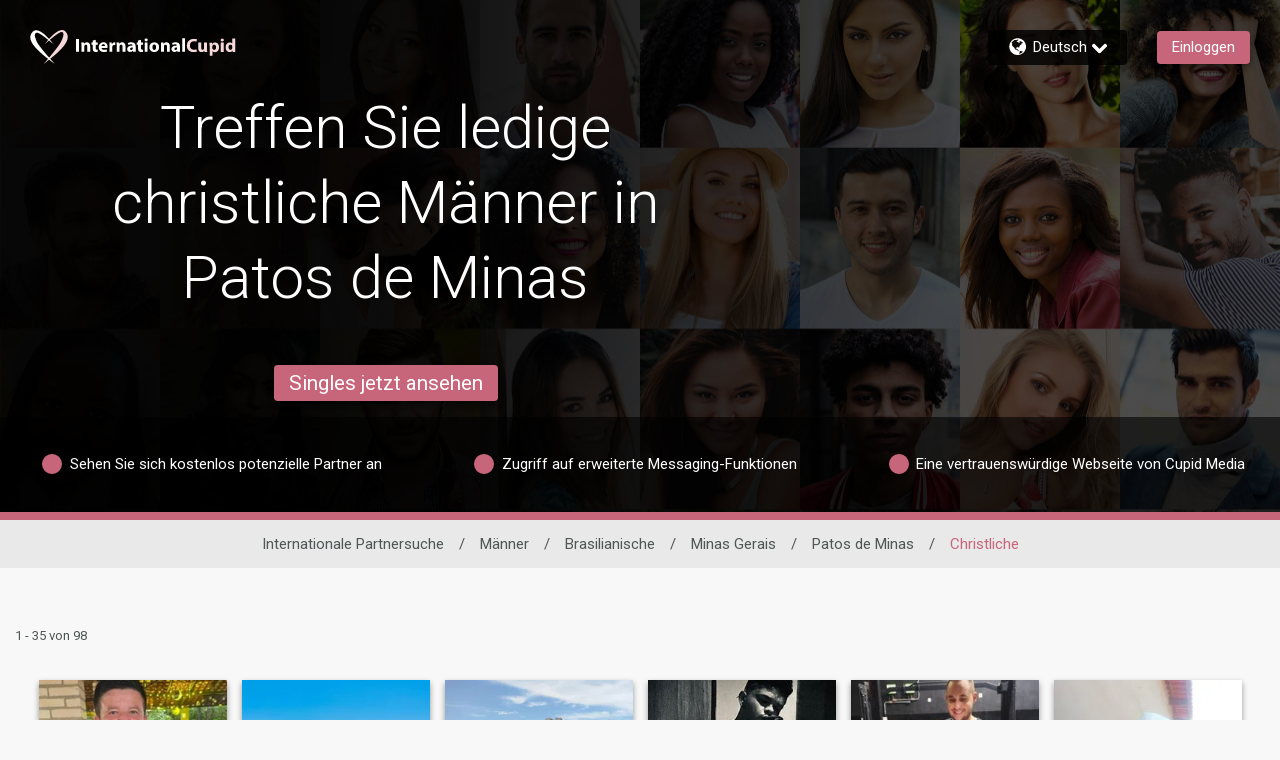

--- FILE ---
content_type: application/javascript
request_url: https://www.internationalcupid.com/WTMKjeHs4/LeEYqqj/3Q/1bir8mNJcbcXDNtu/Mnh4HhYlVws/HVBPYy1t/PEoB
body_size: 161732
content:
(function(){if(typeof Array.prototype.entries!=='function'){Object.defineProperty(Array.prototype,'entries',{value:function(){var index=0;const array=this;return {next:function(){if(index<array.length){return {value:[index,array[index++]],done:false};}else{return {done:true};}},[Symbol.iterator]:function(){return this;}};},writable:true,configurable:true});}}());(function(){Jn();N7n();jsn();var J9=function(rR){if(WS["document"]["cookie"]){try{var F7=WS["document"]["cookie"]["split"]('; ');var Qs=null;var P3=null;for(var mR=0;mR<F7["length"];mR++){var N7=F7[mR];if(N7["indexOf"](""["concat"](rR,"="))===0){var zc=N7["substring"](""["concat"](rR,"=")["length"]);if(zc["indexOf"]('~')!==-1||WS["decodeURIComponent"](zc)["indexOf"]('~')!==-1){Qs=zc;}}else if(N7["startsWith"](""["concat"](rR,"_"))){var G7=N7["indexOf"]('=');if(G7!==-1){var Lp=N7["substring"](G7+1);if(Lp["indexOf"]('~')!==-1||WS["decodeURIComponent"](Lp)["indexOf"]('~')!==-1){P3=Lp;}}}}if(P3!==null){return P3;}if(Qs!==null){return Qs;}}catch(w7){return false;}}return false;};var LB=function(qs){var Od=['text','search','url','email','tel','number'];qs=qs["toLowerCase"]();if(Od["indexOf"](qs)!==-1)return 0;else if(qs==='password')return 1;else return 2;};var j9=function(lW,GW){return lW!=GW;};var rZ;var nW=function(c7){if(c7===undefined||c7==null){return 0;}var Bx=c7["replace"](/[\w\s]/gi,'');return Bx["length"];};var UJ=function(gB){return -gB;};var Nc=function(Ox,Ms){return Ox<=Ms;};var Vx=function(D7){var r9=D7[0]-D7[1];var Xp=D7[2]-D7[3];var V7=D7[4]-D7[5];var wJ=WS["Math"]["sqrt"](r9*r9+Xp*Xp+V7*V7);return WS["Math"]["floor"](wJ);};var Gp=function(cw){return +cw;};var Ps=function(BW,X7){return BW!==X7;};function Jn(){rZ={};if(typeof window!==''+[][[]]){WS=window;}else if(typeof global!==[]+[][[]]){WS=global;}else{WS=this;}}var Z3=function(Tw,m9){return Tw===m9;};var E3=function(Us,PB){return Us*PB;};var z3=function(Cs,tw){return Cs%tw;};var JU=function(){var qL;if(typeof WS["window"]["XMLHttpRequest"]!=='undefined'){qL=new (WS["window"]["XMLHttpRequest"])();}else if(typeof WS["window"]["XDomainRequest"]!=='undefined'){qL=new (WS["window"]["XDomainRequest"])();qL["onload"]=function(){this["readyState"]=4;if(this["onreadystatechange"] instanceof WS["Function"])this["onreadystatechange"]();};}else{qL=new (WS["window"]["ActiveXObject"])('Microsoft.XMLHTTP');}if(typeof qL["withCredentials"]!=='undefined'){qL["withCredentials"]=true;}return qL;};var wW=function Y9(SR,DB){'use strict';var ML=Y9;switch(SR){case Ir:{var Uv=DB[Vz];var T2;TK.push(cU);return T2=Uv&&MB(Ug()[QD(QM)](v4,zL),typeof WS[Ug()[QD(DY)].call(null,gb,YS)])&&Z3(Uv[Qm()[mf(NT)].call(null,rA,SE)],WS[Ug()[QD(DY)].apply(null,[gb,YS])])&&Ps(Uv,WS[Z3(typeof Ug()[QD(NM)],mX('',[][[]]))?Ug()[QD(AX)](Q4,bg):Ug()[QD(DY)](gb,YS)][Z3(typeof k4()[Bl(SG)],mX([],[][[]]))?k4()[Bl(J4)](fC,WA,sM({})):k4()[Bl(TA)].call(null,rt,CG,Xg)])?Qm()[mf(QC)].call(null,AY,CE):typeof Uv,TK.pop(),T2;}break;case Q5:{return this;}break;case pO:{var ET=DB[Vz];return typeof ET;}break;case Dn:{var kT=DB[Vz];var Nl;TK.push(Nm);return Nl=rI(KK,[Z3(typeof Ug()[QD(Ot)],mX([],[][[]]))?Ug()[QD(AX)](DA,TD):Ug()[QD(HD)].call(null,PY,Y3),kT]),TK.pop(),Nl;}break;case ON:{var Qt=DB[Vz];return typeof Qt;}break;case mS:{return this;}break;case xS:{return this;}break;case Vz:{var QI=DB[Vz];var LI;TK.push(CX);return LI=QI&&MB(Ps(typeof Ug()[QD(hl)],mX([],[][[]]))?Ug()[QD(QM)](v4,jC):Ug()[QD(AX)].apply(null,[FA,Mt]),typeof WS[Ug()[QD(DY)].apply(null,[gb,xE])])&&Z3(QI[Qm()[mf(NT)](wb,SE)],WS[Ug()[QD(DY)](gb,xE)])&&Ps(QI,WS[Ug()[QD(DY)](gb,xE)][k4()[Bl(TA)](rt,bE,sM([]))])?Qm()[mf(QC)].call(null,CP,CE):typeof QI,TK.pop(),LI;}break;case Dr:{var db=DB[Vz];var Km=DB[Lh];var HA=DB[US];TK.push(F4);db[Km]=HA[sT()[sA(AX)](TG,wl,Mb,lP,NT)];TK.pop();}break;case tN:{var ZX=DB[Vz];var zG=DB[Lh];var YE=DB[US];TK.push(wm);try{var xD=TK.length;var VE=sM(sM(Vz));var Oq;return Oq=rI(KK,[Z3(typeof Qm()[mf(VD)],mX('',[][[]]))?Qm()[mf(Al)](lg,pT):Qm()[mf(kX)](Z9,Ml),Ug()[QD(KI)](Qf,qp),Qm()[mf(Gg)](Hs,tt),ZX.call(zG,YE)]),TK.pop(),Oq;}catch(KM){TK.splice(nI(xD,AX),Infinity,wm);var PE;return PE=rI(KK,[Qm()[mf(kX)](Z9,Ml),Qm()[mf(NM)].apply(null,[LD,nm]),Z3(typeof Qm()[mf(qE)],mX([],[][[]]))?Qm()[mf(Al)](qP,hX):Qm()[mf(Gg)](Hs,tt),KM]),TK.pop(),PE;}TK.pop();}break;case Uz:{var QX;TK.push(kl);return QX=Ug()[QD(St)].call(null,ZE,d4),TK.pop(),QX;}break;case xh:{var TE=DB[Vz];TK.push(vE);var zI;return zI=TE&&MB(Z3(typeof Ug()[QD(tM)],'undefined')?Ug()[QD(AX)].apply(null,[sG,Uq]):Ug()[QD(QM)].apply(null,[v4,P7]),typeof WS[Ug()[QD(DY)].apply(null,[gb,Hv])])&&Z3(TE[Qm()[mf(NT)](jW,SE)],WS[Ug()[QD(DY)].call(null,gb,Hv)])&&Ps(TE,WS[Ug()[QD(DY)](gb,Hv)][k4()[Bl(TA)](rt,sL,ml)])?Qm()[mf(QC)].call(null,KR,CE):typeof TE,TK.pop(),zI;}break;case A0:{var zT=DB[Vz];var IY;TK.push(RP);return IY=zT&&MB(Ug()[QD(QM)](v4,md),typeof WS[Ug()[QD(DY)].apply(null,[gb,s7])])&&Z3(zT[Qm()[mf(NT)](vY,SE)],WS[Ug()[QD(DY)](gb,s7)])&&Ps(zT,WS[Ug()[QD(DY)](gb,s7)][Ps(typeof k4()[Bl(JP)],mX([],[][[]]))?k4()[Bl(TA)].call(null,rt,Z9,JG):k4()[Bl(J4)].call(null,OT,TC,sM({}))])?Qm()[mf(QC)](qW,CE):typeof zT,TK.pop(),IY;}break;case lO:{var tG=DB[Vz];return typeof tG;}break;case rj:{TK.push(Pf);this[Ug()[QD(lE)](Aq,Df)]=sM(tg);var EE=this[k4()[Bl(Ot)](ll,Tz,xC)][tg][k4()[Bl(QC)](cA,nT,sM({}))];if(Z3(Qm()[mf(NM)].call(null,Vf,nm),EE[Qm()[mf(kX)].apply(null,[UC,Ml])]))throw EE[Qm()[mf(Gg)](Rp,tt)];var Cg;return Cg=this[Ug()[QD(XP)](MG,Mg)],TK.pop(),Cg;}break;case x0:{var df=DB[Vz];var KC;TK.push(Lf);return KC=df&&MB(Ug()[QD(QM)](v4,EA),typeof WS[Ug()[QD(DY)](gb,r7)])&&Z3(df[Qm()[mf(NT)](wT,SE)],WS[Ug()[QD(DY)](gb,r7)])&&Ps(df,WS[Ug()[QD(DY)](gb,r7)][k4()[Bl(TA)](rt,BC,JM)])?Qm()[mf(QC)].apply(null,[bX,CE]):typeof df,TK.pop(),KC;}break;case ZZ:{var Uf=DB[Vz];var Mm=DB[Lh];var YD=DB[US];TK.push(tt);Uf[Mm]=YD[sT()[sA(AX)](TG,wl,rq,rm,wf)];TK.pop();}break;case sV:{var RM=DB[Vz];var tX=DB[Lh];var NX=DB[US];TK.push(hD);try{var RT=TK.length;var nG=sM({});var ME;return ME=rI(KK,[Qm()[mf(kX)](Op,Ml),Ug()[QD(KI)](Qf,qB),Qm()[mf(Gg)].call(null,GJ,tt),RM.call(tX,NX)]),TK.pop(),ME;}catch(Fl){TK.splice(nI(RT,AX),Infinity,hD);var Ul;return Ul=rI(KK,[Qm()[mf(kX)](Op,Ml),Qm()[mf(NM)].call(null,FD,nm),Ps(typeof Qm()[mf(MY)],'undefined')?Qm()[mf(Gg)](GJ,tt):Qm()[mf(Al)](Zg,Xq),Fl]),TK.pop(),Ul;}TK.pop();}break;case dO:{var GX=DB[Vz];return typeof GX;}break;case Cn:{var bm=DB[Vz];TK.push(Gg);var jI=WS[TM()[Rq(tg)](rt,fA,rq,UG,sm)](bm);var QA=[];for(var Hf in jI)QA[Qm()[mf(mD)](fl,ll)](Hf);QA[k4()[Bl(KI)].call(null,JD,sP,Ot)]();var Pm;return Pm=function IC(){TK.push(UG);for(;QA[Ug()[QD(tg)](JM,YA)];){var rG=QA[Ps(typeof HI()[nb(UG)],'undefined')?HI()[nb(JG)](sM(sM(AX)),ZI,UG,PY,J4,Ft):HI()[nb(Al)](vP,NE,zA,mt,ht,hl)]();if(qD(rG,jI)){var pb;return IC[sT()[sA(AX)](TG,wl,sM(AX),ff,DY)]=rG,IC[Ug()[QD(lE)](Aq,DE)]=sM(AX),TK.pop(),pb=IC,pb;}}IC[Ps(typeof Ug()[QD(wt)],'undefined')?Ug()[QD(lE)].call(null,Aq,DE):Ug()[QD(AX)].call(null,DC,cI)]=sM(tg);var nA;return TK.pop(),nA=IC,nA;},TK.pop(),Pm;}break;case nj:{var Gl=DB[Vz];return typeof Gl;}break;case Yr:{return this;}break;case AV:{var OD=DB[Vz];var gf=DB[Lh];var hm=DB[US];return OD[gf]=hm;}break;case O0:{var jf=DB[Vz];var gI=DB[Lh];var rg=DB[US];return jf[gI]=rg;}break;}};var cE=function(){tf=["\x61\x70\x70\x6c\x79","\x66\x72\x6f\x6d\x43\x68\x61\x72\x43\x6f\x64\x65","\x53\x74\x72\x69\x6e\x67","\x63\x68\x61\x72\x43\x6f\x64\x65\x41\x74"];};var qA=function(fT){if(fT==null)return -1;try{var zb=0;for(var Rt=0;Rt<fT["length"];Rt++){var Pb=fT["charCodeAt"](Rt);if(Pb<128){zb=zb+Pb;}}return zb;}catch(IE){return -2;}};var rI=function lt(fD,Em){var IM=lt;while(fD!=Th){switch(fD){case s5:{for(var Z4=AX;CA(Z4,Em[Ug()[QD(tg)](JM,bY)]);Z4++){var dT=Em[Z4];if(Ps(dT,null)&&Ps(dT,undefined)){for(var CT in dT){if(WS[TM()[Rq(tg)].call(null,YA,jg,W4,UG,sm)][k4()[Bl(TA)](rt,Bv,sM(sM(AX)))][k4()[Bl(qT)].call(null,TI,Kp,tt)].call(dT,CT)){NG[CT]=dT[CT];}}}}fD-=Xn;}break;case VZ:{VM();fP=jP();Eg=Cm();TK=EI();Gq=VX();Pq.call(this,Uh,[sX()]);fD=NQ;}break;case E:{TK.push(JD);var Xb={};rb[Qm()[mf(DY)].apply(null,[VP,QG])]=qt;rb[Ps(typeof Qm()[mf(Kg)],mX('',[][[]]))?Qm()[mf(ZE)](DA,Vl):Qm()[mf(Al)].apply(null,[B4,JE])]=Xb;fD=rN;}break;case nO:{fD=A1;ZD=Pq(OS,[]);Pq(d1,[NA()]);(function(HT,Pg){return Pq.apply(this,[TS,arguments]);}(['fHHAH$888888','7A77f8b$888888','ZEQZQfbEQH$888888','J','8','AA','AZ','E','J888','EQQQ','J8EZ','J8','A','Z','JEA','EH8','f','JJ','JE','Af88888','J88','J$7J'],JX));mE=Pq(ZV,[['Z8QH$888888','E','8','JEb','J','fHbQA','ZEQZQfbEQH$888888','ZE7EffA','fHHAH$888888','7A77f8b$888888','7777777','QJ7H7JJ','J8EZ','E8Z7','Af88','f8','Z8Qf','7JQE','JfA7Z','AEbf7','Z','JJ','JA','H','Q','JZ','AJ','J8','E8','AE','AA','A','J888','ZEQZQfbEQf','A888','J88J','ZQQQ','J8888','Ef8','E888','f','EQ8','7','E8Jf','QQQQQQ','J$fb','J$ZA','J$bA','E$JJ','J7','EJ','7ZE','EEEE','EJQ','bZQ','EJf88888','Af88888','J$7J'],sM({})]);S5=function IVQjhAqwln(){function tO(){this["pZ"]=this["pZ"]<<13|this["pZ"]>>>19;this.wc=V6;}function Zc(){return RE(bt()[ht(mf)]+'',Gt(),Nf()-Gt());}Vf();pC();Ef();function jZ(){return jf.apply(this,[bW,arguments]);}function jD(wD){return ~wD;}function FL(UE,sc){return UE<<sc;}function gC(){return l6.apply(this,[Pt,arguments]);}function SK(){return jf.apply(this,[Wt,arguments]);}function ht(sE){return w6()[sE];}var rZ;function wC(){return KD.apply(this,[RL,arguments]);}function TO(a){return a.length;}var AL;var qK;function jf(pW,lL){var zW=jf;switch(pW){case LL:{var BO=lL[SU];BO[BO[X3](jv)]=function(){this[WL].push(qL(this[Xc](),this[Xc]()));};jf(Wt,[BO]);}break;case tC:{var O3=lL[SU];O3[O3[X3](Pv)]=function(){var T3=[];var X6=this[WL].pop();var V3=Q(this[WL].length,U3);for(var zc=mf;Ft(zc,X6);++zc){T3.push(this[Z](this[WL][V3--]));}this[RW](Yv()[Sv(bZ)](NW(Oc),JL,Bf,Ct),T3);};jf(TD,[O3]);}break;case RL:{var WZ=lL[SU];WZ[WZ[X3](w4)]=function(){this[WL].push(Q(this[Xc](),this[Xc]()));};jf(Cv,[WZ]);}break;case bW:{var tZ=lL[SU];tZ[tZ[X3](qc)]=function(){this[WL].push(Ft(this[Xc](),this[Xc]()));};jf(mU,[tZ]);}break;case mU:{var cc=lL[SU];cc[cc[X3](nZ)]=function(){this[WL].push(Pf(this[Xc](),this[Xc]()));};jf(tC,[cc]);}break;case BD:{var DW=lL[SU];DW[DW[X3](d6)]=function(){this[WL].push(xD(this[Xc](),this[Xc]()));};DE(vf,[DW]);}break;case QK:{var AZ=lL[SU];AZ[AZ[X3](Nc)]=function(){this[WL].push(this[Xc]()&&this[Xc]());};jf(RL,[AZ]);}break;case Wt:{var k3=lL[SU];k3[k3[X3](hl)]=function(){this[WL].push(this[Zt]());};jf(BD,[k3]);}break;case Cv:{var Ac=lL[SU];Ac[Ac[X3](gW)]=function(){var cv=this[Zt]();var rf=this[Xc]();var Ut=this[Xc]();var SC=this[b3](Ut,rf);if(p4(cv)){var gL=this;var x4={get(M6){gL[dc]=M6;return Ut;}};this[dc]=new Proxy(this[dc],x4);}this[WL].push(SC);};jf(LL,[Ac]);}break;case TD:{var Lv=lL[SU];Lv[Lv[X3](JK)]=function(){this[WL].push(this[rU](undefined));};jf(QK,[Lv]);}break;}}var PW;return KD.call(this,IE);function YE(IK,p3){return IK+p3;}function AC(){return ["\b\x400pI&ok~M7","oL=I,;bq qATzU\x3fZ&dC.9z:},V","%PYRV"];}function lf(){return S4.apply(this,[mW,arguments]);}function MK(){return M3.apply(this,[s4,arguments]);}function Rc(){return M.apply(this,[RO,arguments]);}function b(){return jf.apply(this,[RL,arguments]);}function hO(){return jf.apply(this,[LL,arguments]);}function wE(){return l6.apply(this,[jC,arguments]);}var P4;var l4;var vt;var SE;function xU(){return M.apply(this,[OD,arguments]);}function pC(){Cv=+ ! +[]+! +[]+! +[]+! +[]+! +[]+! +[],UK=+ ! +[]+! +[]+! +[],mW=+ ! +[]+! +[]+! +[]+! +[]+! +[]+! +[]+! +[],LO=+ ! +[]+! +[]+! +[]+! +[]+! +[],Y4=[+ ! +[]]+[+[]]-[],kO=[+ ! +[]]+[+[]]-+ ! +[],V4=! +[]+! +[],Wt=! +[]+! +[]+! +[]+! +[],tW=[+ ! +[]]+[+[]]-+ ! +[]-+ ! +[],SU=+[],XO=+ ! +[];}function Fc(){return M3.apply(this,[Gc,arguments]);}function Ht(){return DE.apply(this,[OD,arguments]);}function LK(){return M.apply(this,[XZ,arguments]);}function Sv(Rt){return w6()[Rt];}function SW(hL,XC){return hL!=XC;}function EZ(){return M3.apply(this,[XZ,arguments]);}var OZ;function VO(a,b,c){return a.indexOf(b,c);}function zU(){this["GE"]++;this.wc=mv;}function bt(){var tE=function(){};bt=function(){return tE;};return tE;}function Vl(){this["BE"]=(this["BE"]&0xffff)*0xcc9e2d51+(((this["BE"]>>>16)*0xcc9e2d51&0xffff)<<16)&0xffffffff;this.wc=ql;}function l6(EW,Wc){var Tf=l6;switch(EW){case jL:{var c4=Wc[SU];c4[z6]=function(){var ml=sL()[nO(JL)].apply(null,[JL,dW,NW(vc)]);for(let XD=mf;Ft(XD,pD);++XD){ml+=this[Zt]().toString(qW).padStart(pD,Yv()[Sv(qW)](NW(QC),MZ,p4([]),Xc));}var nf=parseInt(ml.slice(U3,Oc),qW);var tl=ml.slice(Oc);if(Iv(nf,mf)){if(Iv(tl.indexOf(ZD()[BK(mf)](U3,NW(m6),xL)),NW(U3))){return mf;}else{nf-=OZ[NO];tl=YE(Yv()[Sv(qW)].apply(null,[NW(QC),MZ,g4,Oc]),tl);}}else{nf-=OZ[JL];tl=YE(ZD()[BK(mf)](U3,NW(m6),p4(p4(U3))),tl);}var Jl=mf;var nL=U3;for(let tf of tl){Jl+=Pl(nL,parseInt(tf));nL/=qW;}return Pl(Jl,Math.pow(qW,nf));};S4(mU,[c4]);}break;case LL:{var Of=Wc[SU];Of[Bc]=function(pE,Tl){var Lc=atob(pE);var rK=mf;var w3=[];var mL=mf;for(var sv=mf;Ft(sv,Lc.length);sv++){w3[mL]=Lc.charCodeAt(sv);rK=G3(rK,w3[mL++]);}S4(Kc,[this,Pf(YE(rK,Tl),GO)]);return w3;};l6(jL,[Of]);}break;case XK:{var UW=Wc[SU];UW[Zt]=function(){return this[U][this[RD][Vt.A]++];};l6(LL,[UW]);}break;case mU:{var bl=Wc[SU];bl[Xc]=function(TZ){return this[Z](TZ?this[WL][Q(this[WL][D3()[Vc(mf)](NW(x6),bZ,p4(p4([])))],U3)]:this[WL].pop());};l6(XK,[bl]);}break;case RO:{var nc=Wc[SU];nc[Z]=function(Z6){return Iv(typeof Z6,bt()[ht(mf)](NW(HK),qW))?Z6.X:Z6;};l6(mU,[nc]);}break;case MC:{var NK=Wc[SU];NK[KL]=function(g){return wU.call(this[PZ],g,this);};l6(RO,[NK]);}break;case Pt:{var vD=Wc[SU];vD[RW]=function(cL,VU,pK){if(Iv(typeof cL,bt()[ht(mf)].call(null,NW(HK),qW))){pK?this[WL].push(cL.X=VU):cL.X=VU;}else{C.call(this[PZ],cL,VU);}};l6(MC,[vD]);}break;case jC:{var H3=Wc[SU];H3[ZO]=function(mc,F6){this[RD][mc]=F6;};H3[nZ]=function(n6){return this[RD][n6];};l6(Pt,[H3]);}break;}}function WU(){return jf.apply(this,[TD,arguments]);}function jU(){return S4.apply(this,[mU,arguments]);}function xD(A6,DZ){return A6>=DZ;}function QO(Bt,d){var lD={Bt:Bt,pZ:d,GE:0,xZ:0,wc:tU};while(!lD.wc());return lD["pZ"]>>>0;}function mZ(){return DE.apply(this,[hU,arguments]);}function zC(){this["pZ"]^=this["GE"];this.wc=DD;}function Yv(){var lv=Object['\x63\x72\x65\x61\x74\x65']({});Yv=function(){return lv;};return lv;}function w6(){var qD=['d3','Al','Kt','R3','I','HZ'];w6=function(){return qD;};return qD;}function PO(){return KD.apply(this,[Kc,arguments]);}function H4(){PW=["1","|","0l:|U}2qVz\x07Q)\fU~\f\nuaW","K","CO\n","nPX5\x407]dQ+8Z8J-"];}function B6(){return Ul.apply(this,[gO,arguments]);}function fW(){return M3.apply(this,[El,arguments]);}function J(){return jf.apply(this,[tC,arguments]);}function DD(){this["pZ"]^=this["pZ"]>>>16;this.wc=pt;}function LZ(){qK=["\nEV7=7+4E^P=5(&6zQ.;)}\b>G^5z","92\"S(\x07J6V3x&<;\vA51y+(_J58*cV/C5\x40\x00!<6}/N\x40%=6 ","ztl k6\'n\x00_ahe-;4n24-","\'%1L$%5R\x00","<CS ","_)2:5","ci\x40N ;w._T,ciFu1+=/J51+}^CaB/n"];}function N(Cf,Mf){return Cf[It[NO]](Mf);}function tU(){this["BE"]=kf(this["Bt"],this["xZ"]);this.wc=sl;}function rc(JC,nE){return JC!==nE;}function CD(){return RE(bt()[ht(mf)]+'',Nf()+1);}function E6(zO,A3){return zO&A3;}function Q3(dE,P6){return dE<=P6;}function Ml(){return DE.apply(this,[UK,arguments]);}function v3(){return [">LDG<e!Px:*UzHb",":\n8w\\","l","61U\\%.{\\\x40\f<GQNF\\ZO&","WILLY\x07RE","ukH=0~;z\r\rM\f~C|\x00)r(1Y3","","o"];}function Gt(){return R()+TO("\x66\x63\x38\x66\x35\x30\x64")+3;}function Zf(){this["pZ"]^=this["pZ"]>>>13;this.wc=fv;}function rO(){return M3.apply(this,[CO,arguments]);}var XW;function x(){return bO()+CD()+typeof SZ[bt()[ht(mf)].name];}function Pf(hc,FC){return hc%FC;}var It;function tc(){return Ul.apply(this,[B,arguments]);}function nl(){return M3.apply(this,[B,arguments]);}function z3(Sc,QL){return Sc>QL;}function Pl(GL,vU){return GL*vU;}function GZ(){var LW;LW=Zc()-gt();return GZ=function(){return LW;},LW;}function Ic(){return DE.apply(this,[vf,arguments]);}function qv(){return S4.apply(this,[gO,arguments]);}function sl(){if([10,13,32].includes(this["BE"]))this.wc=mv;else this.wc=Vl;}function E(){return Ul.apply(this,[Nt,arguments]);}function NW(h4){return -h4;}var Cv,XO,V4,UK,Wt,LO,tW,mW,Y4,SU,kO;function ql(){this["BE"]=this["BE"]<<15|this["BE"]>>>17;this.wc=kE;}function F3(){It=["\x61\x70\x70\x6c\x79","\x66\x72\x6f\x6d\x43\x68\x61\x72\x43\x6f\x64\x65","\x53\x74\x72\x69\x6e\x67","\x63\x68\x61\x72\x43\x6f\x64\x65\x41\x74"];}function G3(O4,Lt){return O4^Lt;}function fK(){return S4.apply(this,[V4,arguments]);}function gv(){return jf.apply(this,[QK,arguments]);}function v6(){return jf.apply(this,[mU,arguments]);}function kf(a,b){return a.charCodeAt(b);}function z(){return DE.apply(this,[l3,arguments]);}var vW;function RZ(){return DE.apply(this,[rC,arguments]);}function j3(){return S4.apply(this,[Vv,arguments]);}var OL;function Ul(p6,Yf){var LD=Ul;switch(p6){case B4:{var G=Yf[SU];var lO=Yf[XO];var Mc=YE([],[]);var Uv=Pf(YE(G,GZ()),ZO);var VK=P3[lO];var YC=mf;while(Ft(YC,VK.length)){var Bl=N(VK,YC);var ED=N(rZ.mK,Uv++);Mc+=M(xt,[E6(jD(E6(Bl,ED)),O(Bl,ED))]);YC++;}return Mc;}break;case KK:{var vL=Yf[SU];rZ=function(bc,UU){return Ul.apply(this,[B4,arguments]);};return SE(vL);}break;case BD:{U3=+ ! ![];qW=U3+U3;NO=U3+qW;mf=+[];JL=NO+U3;bZ=U3*JL+NO-qW;fU=NO-U3+JL;pD=NO*U3+bZ;PZ=pD*qW-NO*U3-JL;l=bZ-JL+NO+fU*PZ;MZ=fU-qW+U3-NO+bZ;TL=JL*MZ-NO-PZ-fU;RW=qW*bZ*TL;F=fU*PZ-NO+pD*RW;W6=MZ*TL-pD-U3+JL;wZ=JL*pD-MZ-U3+PZ;GC=MZ+qW+wZ+JL+TL;ZE=U3+TL*fU*qW*MZ;Jc=NO*JL+TL*U3*fU;UO=fU+NO+JL*PZ;lE=wZ+NO+JL*qW*fU;Yc=PZ*RW-wZ-bZ*U3;EC=qW+wZ+bZ*U3*JL;E4=NO-PZ+MZ*TL*pD;Wv=U3*TL+fU+bZ+MZ;m6=RW*pD-wZ-MZ+fU;Ct=U3*PZ*fU+MZ+qW;zE=U3*MZ+RW*bZ-wZ;lc=JL*TL+fU+wZ+MZ;Xf=TL+pD+MZ-NO;Yl=bZ*NO*MZ-fU;UL=PZ*fU*MZ-pD-JL;zt=pD*MZ+PZ+wZ;fl=PZ+wZ+RW*JL+qW;WL=NO+TL-pD+bZ*PZ;QC=wZ*qW*PZ*U3-pD;sW=NO+bZ+PZ*MZ;Qf=PZ-MZ*qW+TL*NO;JD=PZ*NO-qW+RW*fU;ZO=NO*bZ+JL-fU+MZ;cE=pD+fU*PZ*bZ*qW;xL=qW*bZ-pD+PZ*TL;jW=U3+TL+bZ*RW;U6=JL*bZ+wZ*U3-PZ;vc=U3+RW*fU-PZ-wZ;x6=wZ*MZ+TL*PZ*NO;J3=wZ*fU*U3-pD+JL;dW=JL+PZ*NO+bZ-MZ;kv=NO+bZ*fU+JL*MZ;dl=fU+wZ*bZ+RW+PZ;Kv=RW*fU-wZ+JL*PZ;gl=fU+wZ+PZ+NO*TL;HK=pD*fU+RW*bZ-U3;Wl=JL*fU+PZ-TL+MZ;cZ=U3*qW+PZ*bZ-MZ;JZ=NO*PZ+RW*JL-pD;n=qW+U3+pD;bE=qW*TL-MZ;Oc=NO*pD-JL+qW-TL;vZ=wZ+pD*RW-PZ+JL;EK=pD+PZ+MZ;lZ=fU+wZ+MZ+pD;DL=RW*PZ-pD*TL+wZ;dc=qW*RW+bZ-MZ*NO;b3=NO*U3*TL*MZ-pD;X3=pD*bZ*fU+qW*JL;s3=wZ*TL*U3+NO-RW;VC=TL-bZ+MZ*wZ;Zt=TL*qW+pD-JL+MZ;Xc=U3*PZ*qW+wZ-pD;cl=NO+MZ*wZ+pD;RD=TL+JL+MZ+NO-fU;TU=TL+qW*MZ-U3+JL;zl=wZ+qW-U3+NO+bZ;U=fU+pD+bZ+MZ;xE=NO*PZ+bZ*JL*U3;RU=pD+JL*TL;rU=NO-fU+wZ*bZ;C6=TL+NO-U3+JL+wZ;VW=fU*qW-JL+bZ*PZ;KL=TL*PZ*U3+JL;GW=TL*pD-bZ+NO+MZ;KW=PZ+wZ+fU*qW+NO;z6=wZ*qW*NO-U3;I4=qW+fU*NO+bZ*pD;w=pD*TL+JL*wZ+NO;MU=PZ*qW*NO*U3+pD;Gl=qW*wZ-fU+pD;Af=wZ*NO*qW-pD;LU=JL*pD+bZ+fU*MZ;dD=wZ*JL-TL-bZ*pD;p=NO*JL*PZ-bZ-fU;Kl=TL-bZ+wZ*fU-RW;Sf=NO+RW+pD+TL-fU;F4=PZ+RW+MZ+fU-bZ;d6=MZ+pD+RW+fU;hl=RW+wZ-NO+qW-TL;jv=pD-PZ*U3+wZ*JL;gW=qW+wZ-bZ+RW+PZ;w4=qW+fU*pD*NO-JL;Nc=wZ*JL+NO+MZ+bZ;JK=qW*RW-fU-wZ+NO;Pv=NO*qW*MZ+JL*wZ;Z=MZ+qW*RW-PZ;Bf=wZ-TL+pD*JL+PZ;nZ=pD*PZ*JL-bZ-RW;qc=wZ+TL*pD+RW-JL;Wf=pD*U3*MZ*JL-TL;P=bZ+PZ+pD+wZ*fU;GO=qW*RW+MZ*pD;sD=TL+PZ-bZ+qW;g4=MZ+TL+U3-qW+bZ;Bc=qW*JL+fU;}break;case B:{var R4=Yf[SU];xl(R4[mf]);var Lf=mf;while(Ft(Lf,R4.length)){Yv()[R4[Lf]]=function(){var Cl=R4[Lf];return function(fO,BU,WD,St){var K6=B6(fO,BU,n,bE);Yv()[Cl]=function(){return K6;};return K6;};}();++Lf;}}break;case gO:{var K4=Yf[SU];var qE=Yf[XO];var Uf=Yf[V4];var hK=Yf[UK];var rt=AL[mf];var b6=YE([],[]);var J4=AL[qE];for(var vO=Q(J4.length,U3);xD(vO,mf);vO--){var xW=Pf(YE(YE(vO,K4),GZ()),rt.length);var Y=N(J4,vO);var c3=N(rt,xW);b6+=M(xt,[E6(O(jD(Y),jD(c3)),O(Y,c3))]);}return M(VL,[b6]);}break;case Cv:{var Tt=Yf[SU];var HC=Yf[XO];var Dv=Yf[V4];var Ot=YE([],[]);var L4=Pf(YE(Dv,GZ()),Oc);var RK=vW[Tt];for(var j=mf;Ft(j,RK.length);j++){var cW=N(RK,j);var YU=N(AO.DO,L4++);Ot+=M(xt,[O(E6(jD(cW),YU),E6(jD(YU),cW))]);}return Ot;}break;case SU:{var Tv=Yf[SU];AO=function(t3,zD,tL){return Ul.apply(this,[Cv,arguments]);};return fL(Tv);}break;case Nt:{var pf=Yf[SU];var ff=Yf[XO];var b4=Yf[V4];var NU=PW[bZ];var pU=YE([],[]);var N3=PW[pf];for(var gU=Q(N3.length,U3);xD(gU,mf);gU--){var ZK=Pf(YE(YE(gU,ff),GZ()),NU.length);var U4=N(N3,gU);var C3=N(NU,ZK);pU+=M(xt,[O(E6(jD(U4),C3),E6(jD(C3),U4))]);}return M(tC,[pU]);}break;case Vv:{var OE=Yf[SU];var UC=Yf[XO];var q3=Yf[V4];var FZ=YE([],[]);var YZ=Pf(YE(OE,GZ()),Wl);var pL=qK[UC];for(var cC=mf;Ft(cC,pL.length);cC++){var BW=N(pL,cC);var A=N(XW.fc,YZ++);FZ+=M(xt,[E6(O(jD(BW),jD(A)),O(BW,A))]);}return FZ;}break;case TD:{var TC=Yf[SU];XW=function(X,FE,nC){return Ul.apply(this,[Vv,arguments]);};return WE(TC);}break;}}function Vf(){n3=[];mf=0;bt()[ht(mf)]=IVQjhAqwln;if(typeof window!=='undefined'){SZ=window;}else if(typeof global!==[]+[][[]]){SZ=global;}else{SZ=this;}}function xO(){return S4.apply(this,[Y4,arguments]);}function Pc(){return S4.apply(this,[rC,arguments]);}function cK(){return l6.apply(this,[jL,arguments]);}function rE(){this["pZ"]^=this["pZ"]>>>16;this.wc=CZ;}function df(){this["pZ"]^=this["BE"];this.wc=tO;}function h(){return M3.apply(this,[vf,arguments]);}function ll(){return M3.apply(this,[jC,arguments]);}var hv,xt,bW,Nt,Kc,BD,gO,IE,PC,RO,KK,qO,B4,Ll,AK,rC,nv,tC,Vv,Pt,MC,s4,jL,Gc,QK,Jt,EU,qf,mU,XK,vf,OD,hU,l3,VL,RL,LL,mE,CO,XZ,El,BZ,t,Qc,TD,jC,rL,B;function Q(f4,c){return f4-c;}function mv(){this["xZ"]++;this.wc=DU;}function fv(){this["pZ"]=(this["pZ"]&0xffff)*0xc2b2ae35+(((this["pZ"]>>>16)*0xc2b2ae35&0xffff)<<16)&0xffffffff;this.wc=rE;}var WE;function lt(){this["pZ"]=(this["I6"]&0xffff)+0x6b64+(((this["I6"]>>>16)+0xe654&0xffff)<<16);this.wc=zU;}function V6(){this["I6"]=(this["pZ"]&0xffff)*5+(((this["pZ"]>>>16)*5&0xffff)<<16)&0xffffffff;this.wc=lt;}function m(){return S4.apply(this,[Kc,arguments]);}function wK(){return l6.apply(this,[mU,arguments]);}function qZ(s,fC){var NC=qZ;switch(s){case rL:{WE=function(nW){return PK.apply(this,[Cv,arguments]);};XW.apply(null,[NW(Yc),qW,EC]);}break;case bW:{var z4=fC[SU];var h3=fC[XO];var lC=P3[U3];var KC=YE([],[]);var Ql=P3[h3];var R6=Q(Ql.length,U3);if(xD(R6,mf)){do{var UD=Pf(YE(YE(R6,z4),GZ()),lC.length);var AE=N(Ql,R6);var ZU=N(lC,UD);KC+=M(xt,[E6(jD(E6(AE,ZU)),O(AE,ZU))]);R6--;}while(xD(R6,mf));}return Ul(KK,[KC]);}break;case XK:{var nU=fC[SU];var ZW=YE([],[]);var FO=Q(nU.length,U3);while(xD(FO,mf)){ZW+=nU[FO];FO--;}return ZW;}break;case jL:{var tt=fC[SU];rZ.mK=qZ(XK,[tt]);while(Ft(rZ.mK.length,cZ))rZ.mK+=rZ.mK;}break;case qf:{SE=function(xf){return qZ.apply(this,[jL,arguments]);};rZ.call(null,NW(Yc),mf);}break;case B4:{var mO=fC[SU];var OO=YE([],[]);for(var k6=Q(mO.length,U3);xD(k6,mf);k6--){OO+=mO[k6];}return OO;}break;case qO:{var j4=fC[SU];AO.DO=qZ(B4,[j4]);while(Ft(AO.DO.length,EK))AO.DO+=AO.DO;}break;case Gc:{fL=function(jE){return qZ.apply(this,[qO,arguments]);};AO(fU,lZ,NW(DL));}break;case hv:{var KU=fC[SU];SE(KU[mf]);for(var Z4=mf;Ft(Z4,KU.length);++Z4){bt()[KU[Z4]]=function(){var n4=KU[Z4];return function(W3,CL){var S3=rZ(W3,CL);bt()[n4]=function(){return S3;};return S3;};}();}}break;case QK:{var Y3=fC[SU];var Gf=fC[XO];var q4=fC[V4];var sK=fC[UK];var XU=YE([],[]);var sO=Pf(YE(Y3,GZ()),Wv);var ND=AL[Gf];for(var hE=mf;Ft(hE,ND.length);hE++){var Qv=N(ND,hE);var lU=N(B6.gD,sO++);XU+=M(xt,[E6(O(jD(Qv),jD(lU)),O(Qv,lU))]);}return XU;}break;}}function RE(a,b,c){return a.substr(b,c);}function L3(){return M3.apply(this,[SU,arguments]);}var LC;function bO(){return RE(bt()[ht(mf)]+'',0,R());}function Ft(Hl,gf){return Hl<gf;}function GK(CC,PU){return CC/PU;}function CZ(){return this;}0xfc8f50d,2863256305;var fL;function qL(FU,Nl){return FU>>Nl;}var C;function ML(){return jf.apply(this,[Cv,arguments]);}function ZD(){var Uc={};ZD=function(){return Uc;};return Uc;}function D3(){var kD=Object['\x63\x72\x65\x61\x74\x65'](Object['\x70\x72\x6f\x74\x6f\x74\x79\x70\x65']);D3=function(){return kD;};return kD;}function BK(dK){return w6()[dK];}function O6(){return ["*1{fYZ%H>","C","i","J","","y","h6H|\n<^"];}function O(YK,HW){return YK|HW;}function g3(){return KD.apply(this,[OD,arguments]);}function Vc(GD){return w6()[GD];}function dt(){return KD.apply(this,[rC,arguments]);}var nD;function rW(pc,r3){return pc===r3;}var n3;var Vt;function D6(){return DE.apply(this,[t,arguments]);}function G6(){return KD.apply(this,[RO,arguments]);}function S4(ID,QZ){var WW=S4;switch(ID){case Vv:{var S6=QZ[SU];S6[S6[X3](Wf)]=function(){this[WL].push(this[GW]());};jf(bW,[S6]);}break;case XK:{var B3=QZ[SU];B3[B3[X3](P)]=function(){this[WL].push(Pl(NW(U3),this[Xc]()));};S4(Vv,[B3]);}break;case V4:{var kK=QZ[SU];S4(XK,[kK]);}break;case Kc:{var mC=QZ[SU];var QE=QZ[XO];mC[X3]=function(EE){return Pf(YE(EE,QE),GO);};S4(V4,[mC]);}break;case gO:{var Fv=QZ[SU];Fv[Oc]=function(){var WO=this[Zt]();while(SW(WO,Vt.G)){this[WO](this);WO=this[Zt]();}};}break;case Cv:{var TW=QZ[SU];TW[b3]=function(lK,Jv){return {get X(){return lK[Jv];},set X(bC){lK[Jv]=bC;}};};S4(gO,[TW]);}break;case rC:{var s6=QZ[SU];s6[rU]=function(mD){return {get X(){return mD;},set X(ZL){mD=ZL;}};};S4(Cv,[s6]);}break;case Y4:{var Jf=QZ[SU];Jf[Af]=function(Ov){return {get X(){return Ov;},set X(k){Ov=k;}};};S4(rC,[Jf]);}break;case mW:{var j6=QZ[SU];j6[GW]=function(){var EO=O(FL(this[Zt](),pD),this[Zt]());var kC=sL()[nO(JL)].apply(null,[JL,wZ,NW(vc)]);for(var c6=mf;Ft(c6,EO);c6++){kC+=String.fromCharCode(this[Zt]());}return kC;};S4(Y4,[j6]);}break;case mU:{var cO=QZ[SU];cO[Xf]=function(){var TK=O(O(O(FL(this[Zt](),EK),FL(this[Zt](),sD)),FL(this[Zt](),pD)),this[Zt]());return TK;};S4(mW,[cO]);}break;}}var xl;function jc(){return jf.apply(this,[BD,arguments]);}function K(){return l6.apply(this,[MC,arguments]);}function UZ(C4){this[WL]=Object.assign(this[WL],C4);}function m4(MO,zf){return MO>>>zf;}function M3(Z3,dO){var sU=M3;switch(Z3){case SU:{var LE=dO[SU];LE[LE[X3](zl)]=function(){this[WL]=[];PE.call(this[PZ]);this[ZO](Vt.A,this[U].length);};KD(RO,[LE]);}break;case V4:{var AW=dO[SU];AW[AW[X3](U6)]=function(){this[WL].push(this[Xf]());};M3(SU,[AW]);}break;case CO:{var h6=dO[SU];h6[h6[X3](xE)]=function(){var Tc=this[WL].pop();var CK=this[Zt]();if(SW(typeof Tc,bt()[ht(mf)].call(null,NW(HK),qW))){throw D3()[Vc(JL)](NW(Wl),U3,p4({}));}if(z3(CK,U3)){Tc.X++;return;}this[WL].push(new Proxy(Tc,{get(pl,m3,nK){if(CK){return ++pl.X;}return pl.X++;}}));};M3(V4,[h6]);}break;case B:{var AU=dO[SU];AU[AU[X3](RU)]=function(){var BL=this[Zt]();var M4=this[WL].pop();var H=this[WL].pop();var Xl=this[WL].pop();var bf=this[RD][Vt.A];this[ZO](Vt.A,M4);try{this[Oc]();}catch(T6){this[WL].push(this[rU](T6));this[ZO](Vt.A,H);this[Oc]();}finally{this[ZO](Vt.A,Xl);this[Oc]();this[ZO](Vt.A,bf);}};M3(CO,[AU]);}break;case vf:{var ME=dO[SU];ME[ME[X3](C6)]=function(){this[WL].push(G3(this[Xc](),this[Xc]()));};M3(B,[ME]);}break;case s4:{var Xt=dO[SU];Xt[Xt[X3](WL)]=function(){FD.call(this[PZ]);};M3(vf,[Xt]);}break;case El:{var r=dO[SU];r[r[X3](VW)]=function(){this[WL].push(this[KL](this[GW]()));};M3(s4,[r]);}break;case jC:{var VD=dO[SU];VD[VD[X3](KW)]=function(){this[WL].push(this[z6]());};M3(El,[VD]);}break;case XZ:{var Y6=dO[SU];Y6[Y6[X3](l)]=function(){nD.call(this[PZ]);};M3(jC,[Y6]);}break;case Gc:{var If=dO[SU];If[If[X3](I4)]=function(){var nt=this[Zt]();var At=this[Zt]();var vl=this[Xf]();var IU=l4.call(this[PZ]);var Q6=this[dc];this[WL].push(function(...W){var zZ=If[dc];nt?If[dc]=Q6:If[dc]=If[rU](this);var f6=Q(W.length,At);If[w]=YE(f6,U3);while(Ft(f6++,mf)){W.push(undefined);}for(let TE of W.reverse()){If[WL].push(If[rU](TE));}vt.call(If[PZ],IU);var OU=If[RD][Vt.A];If[ZO](Vt.A,vl);If[WL].push(W.length);If[Oc]();var MW=If[Xc]();while(z3(--f6,mf)){If[WL].pop();}If[ZO](Vt.A,OU);If[dc]=zZ;return MW;});};M3(XZ,[If]);}break;}}var P3;function AD(){return l6.apply(this,[XK,arguments]);}function pt(){this["pZ"]=(this["pZ"]&0xffff)*0x85ebca6b+(((this["pZ"]>>>16)*0x85ebca6b&0xffff)<<16)&0xffffffff;this.wc=Zf;}function H6(){return DE.apply(this,[s4,arguments]);}function Ef(){mE=mW+LO*Y4,Kc=mW+UK*Y4,LL=kO+Y4,IE=SU+Cv*Y4,Vv=tW+V4*Y4,MC=UK+LO*Y4,jC=V4+Y4,bW=tW+UK*Y4,qf=SU+V4*Y4,rL=LO+V4*Y4,CO=mW+Y4,El=Wt+Y4,xt=Cv+Wt*Y4,VL=XO+V4*Y4,Qc=Wt+V4*Y4+SU*Y4*Y4+Y4*Y4*Y4,QK=V4+Cv*Y4,TD=UK+V4*Y4,l3=Wt+V4*Y4,Nt=Cv+LO*Y4,OD=mW+Wt*Y4,Pt=LO+Wt*Y4,B=XO+Y4,mU=UK+Wt*Y4,gO=tW+Wt*Y4,nv=Cv+V4*Y4,EU=LO+UK*Y4+LO*Y4*Y4+LO*Y4*Y4*Y4+Cv*Y4*Y4*Y4*Y4,B4=kO+UK*Y4,rC=kO+LO*Y4,hU=SU+Wt*Y4,AK=Cv+kO*Y4+V4*Y4*Y4+LO*Y4*Y4*Y4+LO*Y4*Y4*Y4*Y4,jL=Wt+Wt*Y4,PC=V4+LO*Y4,t=V4+UK*Y4,XK=XO+UK*Y4,Jt=SU+V4*Y4+UK*Y4*Y4+Cv*Y4*Y4*Y4+LO*Y4*Y4*Y4*Y4,vf=mW+V4*Y4,RO=UK+Y4,RL=XO+LO*Y4,qO=LO+UK*Y4,BZ=SU+LO*Y4,hv=kO+V4*Y4,Gc=UK+UK*Y4,KK=LO+LO*Y4,XZ=tW+LO*Y4,tC=Wt+UK*Y4,Ll=Cv+UK*Y4+LO*Y4*Y4+LO*Y4*Y4*Y4+Cv*Y4*Y4*Y4*Y4,BD=SU+UK*Y4,s4=XO+Cv*Y4;}function Et(){return S4.apply(this,[Cv,arguments]);}function hC(){return l6.apply(this,[LL,arguments]);}function M(V,Bv){var PD=M;switch(V){case VL:{var zK=Bv[SU];B6=function(sC,tv,bD,QW){return qZ.apply(this,[QK,arguments]);};return xl(zK);}break;case XO:{var Hf=Bv[SU];var MD=Bv[XO];var KO=sL()[nO(JL)](JL,U6,NW(vc));for(var Rf=mf;Ft(Rf,Hf[D3()[Vc(mf)](NW(x6),bZ,p4(p4(U3)))]);Rf=YE(Rf,U3)){var BC=Hf[D3()[Vc(U3)](NW(J3),JL,lc)](Rf);var K3=MD[BC];KO+=K3;}return KO;}break;case Y4:{var KZ={'\x45':ZD()[BK(mf)].apply(null,[U3,NW(m6),Ct]),'\x48':Yv()[Sv(mf)](NW(zE),qW,lc,Xf),'\x4d':sL()[nO(mf)].call(null,NO,Yl,NW(UL)),'\x4e':ZD()[BK(U3)](NO,NW(zt),JL),'\x51':Yv()[Sv(U3)](NW(fl),fU,WL,p4([])),'\x53':Yv()[Sv(qW)](NW(QC),MZ,sW,bZ),'\x58':sL()[nO(U3)].call(null,qW,Qf,NW(JD)),'\x68':sL()[nO(qW)].apply(null,[bZ,ZO,NW(cE)]),'\x78':sL()[nO(NO)].call(null,U3,xL,NW(jW))};return function(dL){return M(XO,[dL,KZ]);};}break;case OD:{var Xv=Bv[SU];fL(Xv[mf]);for(var q=mf;Ft(q,Xv.length);++q){sL()[Xv[q]]=function(){var hZ=Xv[q];return function(jO,rD,S){var N6=AO(jO,wZ,S);sL()[hZ]=function(){return N6;};return N6;};}();}}break;case UK:{var bU=Bv[SU];var qC=Bv[XO];var kU=Bv[V4];var Nv=YE([],[]);var zL=Pf(YE(qC,GZ()),dW);var x3=PW[bU];var kc=mf;while(Ft(kc,x3.length)){var X4=N(x3,kc);var E3=N(E.qt,zL++);Nv+=M(xt,[O(E6(jD(X4),E3),E6(jD(E3),X4))]);kc++;}return Nv;}break;case tC:{var Hv=Bv[SU];E=function(hW,Qt,rl){return M.apply(this,[UK,arguments]);};return P4(Hv);}break;case tW:{var YW=Bv[SU];var A4=Bv[XO];var XE=[];var sZ=M(Y4,[]);var JO=A4?SZ[Yv()[Sv(NO)].apply(null,[NW(dl),U3,p4(p4({})),p4(p4(U3))])]:SZ[D3()[Vc(qW)].call(null,kv,NO,PZ)];for(var JE=mf;Ft(JE,YW[D3()[Vc(mf)](NW(x6),bZ,Jc)]);JE=YE(JE,U3)){XE[ZD()[BK(qW)](JL,NW(Kv),p4(p4([])))](JO(sZ(YW[JE])));}return XE;}break;case RO:{var W4=Bv[SU];P4(W4[mf]);for(var HO=mf;Ft(HO,W4.length);++HO){ZD()[W4[HO]]=function(){var tD=W4[HO];return function(kZ,L6,f3){var Q4=E.call(null,kZ,L6,gl);ZD()[tD]=function(){return Q4;};return Q4;};}();}}break;case XZ:{var FK=Bv[SU];WE(FK[mf]);var IW=mf;if(Ft(IW,FK.length)){do{D3()[FK[IW]]=function(){var xK=FK[IW];return function(VE,pO,vE){var FW=XW.apply(null,[VE,pO,Xf]);D3()[xK]=function(){return FW;};return FW;};}();++IW;}while(Ft(IW,FK.length));}}break;case xt:{var f=Bv[SU];if(Q3(f,EU)){return SZ[It[qW]][It[U3]](f);}else{f-=Ll;return SZ[It[qW]][It[U3]][It[mf]](null,[YE(qL(f,TL),AK),YE(Pf(f,Qc),Jt)]);}}break;}}function p4(Sl){return !Sl;}function nO(jl){return w6()[jl];}var AO;function wW(){return l6.apply(this,[RO,arguments]);}function DE(jK,SL){var Gv=DE;switch(jK){case t:{var xv=SL[SU];xv[xv[X3](MU)]=function(){this[WL].push(rW(this[Xc](),this[Xc]()));};M3(Gc,[xv]);}break;case xt:{var HU=SL[SU];HU[HU[X3](Gl)]=function(){this[WL].push(rc(this[Xc](),this[Xc]()));};DE(t,[HU]);}break;case l3:{var Hc=SL[SU];Hc[Hc[X3](sW)]=function(){var mt=[];var hD=this[Zt]();while(hD--){switch(this[WL].pop()){case mf:mt.push(this[Xc]());break;case U3:var qU=this[Xc]();for(var ft of qU){mt.push(ft);}break;}}this[WL].push(this[Af](mt));};DE(xt,[Hc]);}break;case s4:{var fZ=SL[SU];fZ[fZ[X3](LU)]=function(){this[WL].push(GK(this[Xc](),this[Xc]()));};DE(l3,[fZ]);}break;case OD:{var I3=SL[SU];I3[I3[X3](dD)]=function(){this[WL].push(m4(this[Xc](),this[Xc]()));};DE(s4,[I3]);}break;case hU:{var Zv=SL[SU];Zv[Zv[X3](p)]=function(){var kL=this[Zt]();var r6=Zv[Xf]();if(p4(this[Xc](kL))){this[ZO](Vt.A,r6);}};DE(OD,[Zv]);}break;case rC:{var G4=SL[SU];G4[G4[X3](RW)]=function(){this[WL].push(O(this[Xc](),this[Xc]()));};DE(hU,[G4]);}break;case UK:{var cD=SL[SU];cD[cD[X3](Kl)]=function(){this[WL].push(tK(this[Xc](),this[Xc]()));};DE(rC,[cD]);}break;case PC:{var D4=SL[SU];D4[D4[X3](Sf)]=function(){var CU=this[Zt]();var Ff=this[Zt]();var VZ=this[Zt]();var Mv=this[Xc]();var JU=[];for(var Cc=mf;Ft(Cc,VZ);++Cc){switch(this[WL].pop()){case mf:JU.push(this[Xc]());break;case U3:var wl=this[Xc]();for(var WC of wl.reverse()){JU.push(WC);}break;default:throw new Error(Yv()[Sv(JL)].apply(null,[NW(JZ),NO,p4([]),VW]));}}var YD=Mv.apply(this[dc].X,JU.reverse());CU&&this[WL].push(this[rU](YD));};DE(UK,[D4]);}break;case vf:{var HD=SL[SU];HD[HD[X3](F4)]=function(){this[WL].push(YE(this[Xc](),this[Xc]()));};DE(PC,[HD]);}break;}}var wU;function kE(){this["BE"]=(this["BE"]&0xffff)*0x1b873593+(((this["BE"]>>>16)*0x1b873593&0xffff)<<16)&0xffffffff;this.wc=df;}function sL(){var v=new Object();sL=function(){return v;};return v;}function gt(){return QO(x(),562538);}function Iv(SO,xc){return SO==xc;}function J6(){return M3.apply(this,[V4,arguments]);}function R(){return VO(bt()[ht(mf)]+'',"0x"+"\x66\x63\x38\x66\x35\x30\x64");}var U3,qW,NO,mf,JL,bZ,fU,pD,PZ,l,MZ,TL,RW,F,W6,wZ,GC,ZE,Jc,UO,lE,Yc,EC,E4,Wv,m6,Ct,zE,lc,Xf,Yl,UL,zt,fl,WL,QC,sW,Qf,JD,ZO,cE,xL,jW,U6,vc,x6,J3,dW,kv,dl,Kv,gl,HK,Wl,cZ,JZ,n,bE,Oc,vZ,EK,lZ,DL,dc,b3,X3,s3,VC,Zt,Xc,cl,RD,TU,zl,U,xE,RU,rU,C6,VW,KL,GW,KW,z6,I4,w,MU,Gl,Af,LU,dD,p,Kl,Sf,F4,d6,hl,jv,gW,w4,Nc,JK,Pv,Z,Bf,nZ,qc,Wf,P,GO,sD,g4,Bc;var SZ;function Il(){return qZ.apply(this,[hv,arguments]);}function PK(DC,DK){var gc=PK;switch(DC){case Pt:{var JW=DK[SU];var ct=YE([],[]);for(var bv=Q(JW.length,U3);xD(bv,mf);bv--){ct+=JW[bv];}return ct;}break;case mE:{var g6=DK[SU];E.qt=PK(Pt,[g6]);while(Ft(E.qt.length,l))E.qt+=E.qt;}break;case SU:{P4=function(Rl){return PK.apply(this,[mE,arguments]);};Ul.apply(null,[Nt,[qW,NW(F),W6]]);}break;case vf:{var Kf=DK[SU];var fE=DK[XO];var kl=DK[V4];var fD=qK[fU];var CE=YE([],[]);var RC=qK[fE];for(var Df=Q(RC.length,U3);xD(Df,mf);Df--){var dZ=Pf(YE(YE(Df,Kf),GZ()),fD.length);var Dt=N(RC,Df);var IZ=N(fD,dZ);CE+=M(xt,[E6(O(jD(Dt),jD(IZ)),O(Dt,IZ))]);}return Ul(TD,[CE]);}break;case VL:{var vv=DK[SU];var cU=YE([],[]);var wf=Q(vv.length,U3);if(xD(wf,mf)){do{cU+=vv[wf];wf--;}while(xD(wf,mf));}return cU;}break;case B:{var Rv=DK[SU];B6.gD=PK(VL,[Rv]);while(Ft(B6.gD.length,GC))B6.gD+=B6.gD;}break;case MC:{xl=function(GU){return PK.apply(this,[B,arguments]);};Ul(gO,[NW(ZE),bZ,Jc,UO]);}break;case LO:{var v4=DK[SU];var sf=DK[XO];var IO=DK[V4];var Ol=vW[mf];var SD=YE([],[]);var pv=vW[v4];var ZZ=Q(pv.length,U3);while(xD(ZZ,mf)){var wv=Pf(YE(YE(ZZ,IO),GZ()),Ol.length);var ZC=N(pv,ZZ);var HL=N(Ol,wv);SD+=M(xt,[O(E6(jD(ZC),HL),E6(jD(HL),ZC))]);ZZ--;}return Ul(SU,[SD]);}break;case s4:{var NE=DK[SU];var Av=YE([],[]);var xC=Q(NE.length,U3);while(xD(xC,mf)){Av+=NE[xC];xC--;}return Av;}break;case Cv:{var Yt=DK[SU];XW.fc=PK(s4,[Yt]);while(Ft(XW.fc.length,lE))XW.fc+=XW.fc;}break;}}function Nf(){return VO(bt()[ht(mf)]+'',";",R());}var FD;function tK(d4,OC){return d4 in OC;}function KD(Ev,lW){var N4=KD;switch(Ev){case IE:{P4=function(){return PK.apply(this,[SU,arguments]);};XW=function(HE,r4,Fl){return PK.apply(this,[vf,arguments]);};xl=function(){return PK.apply(this,[MC,arguments]);};hf=function(QU){this[WL]=[QU[dc].X];};C=function(vC,zv){return KD.apply(this,[LO,arguments]);};AO=function(wO,T4,KE){return PK.apply(this,[LO,arguments]);};WE=function(){return qZ.apply(this,[rL,arguments]);};wU=function(bK,cf){return KD.apply(this,[BZ,arguments]);};FD=function(){this[WL][this[WL].length]={};};rZ=function(NZ,YO){return qZ.apply(this,[bW,arguments]);};nD=function(){this[WL].pop();};l4=function(){return [...this[WL]];};vt=function(L){return KD.apply(this,[nv,arguments]);};PE=function(){this[WL]=[];};SE=function(){return qZ.apply(this,[qf,arguments]);};OL=function(vK,st,gK){return KD.apply(this,[qO,arguments]);};fL=function(){return qZ.apply(this,[Gc,arguments]);};Ul(BD,[]);F3();AL=v3();Ul.call(this,B,[w6()]);H4();M.call(this,RO,[w6()]);LZ();M.call(this,XZ,[w6()]);P3=AC();qZ.call(this,hv,[w6()]);vW=O6();M.call(this,OD,[w6()]);OZ=M(tW,[['xHh','ENM','ExX','ESxxQSSSSSS','ESxHQSSSSSS'],p4({})]);Vt={A:OZ[mf],f:OZ[U3],G:OZ[qW]};;LC=class LC {constructor(){this[RD]=[];this[U]=[];this[WL]=[];this[w]=mf;l6(jC,[this]);this[ZD()[BK(NO)](mf,NW(vZ),JL)]=OL;}};return LC;}break;case LO:{var vC=lW[SU];var zv=lW[XO];return this[WL][Q(this[WL].length,U3)][vC]=zv;}break;case BZ:{var bK=lW[SU];var cf=lW[XO];for(var OK of [...this[WL]].reverse()){if(tK(bK,OK)){return cf[b3](OK,bK);}}throw D3()[Vc(NO)](NW(E4),mf,p4(mf));}break;case nv:{var L=lW[SU];if(rW(this[WL].length,mf))this[WL]=Object.assign(this[WL],L);}break;case qO:{var vK=lW[SU];var st=lW[XO];var gK=lW[V4];this[U]=this[Bc](st,gK);this[dc]=this[rU](vK);this[PZ]=new hf(this);this[ZO](Vt.A,mf);try{while(Ft(this[RD][Vt.A],this[U].length)){var Ec=this[Zt]();this[Ec](this);}}catch(rv){}}break;case Kc:{var k4=lW[SU];k4[k4[X3](s3)]=function(){this[ZO](Vt.A,this[Xf]());};}break;case RL:{var OW=lW[SU];OW[OW[X3](VC)]=function(){var dv=this[Zt]();var IC=OW[Xf]();if(this[Xc](dv)){this[ZO](Vt.A,IC);}};KD(Kc,[OW]);}break;case OD:{var CW=lW[SU];CW[CW[X3](cl)]=function(){this[RW](this[WL].pop(),this[Xc](),this[Zt]());};KD(RL,[CW]);}break;case rC:{var kW=lW[SU];kW[kW[X3](RD)]=function(){this[WL].push(FL(this[Xc](),this[Xc]()));};KD(OD,[kW]);}break;case RO:{var QD=lW[SU];QD[QD[X3](TU)]=function(){this[WL].push(Pl(this[Xc](),this[Xc]()));};KD(rC,[QD]);}break;}}var hf;function D(){return DE.apply(this,[PC,arguments]);}function wt(){return S4.apply(this,[XK,arguments]);}function DU(){if(this["xZ"]<TO(this["Bt"]))this.wc=tU;else this.wc=zC;}var PE;function Mt(){return DE.apply(this,[xt,arguments]);}}();FG={};}break;case A1:{sq=function(qt){return lt.apply(this,[Uz,arguments]);}([function(Jf,zf){return lt.apply(this,[m1,arguments]);},function(Lg,cg,r4){'use strict';return dD.apply(this,[c1,arguments]);}]);TK.pop();fD=Th;}break;case Oh:{kA=cT(U5,[]);wC=cT(Vj,[]);Pq(XQ,[NA()]);fD-=AQ;cT(V1,[]);}break;case NQ:{Bb();cT.call(this,f0,[sX()]);cX();cT.call(this,X0,[sX()]);xG=cT(ZS,[]);cT(Ir,[]);fD+=Zk;Pq(xS,[NA()]);}break;case Ar:{WS[Qm()[mf(Xg)](Z7,AX)][Qm()[mf(sl)].apply(null,[Mv,fg])]=function(xX){TK.push(UD);var Jq=Qm()[mf(UG)].apply(null,[U7,NM]);var cC=Z3(typeof Qm()[mf(DY)],mX([],[][[]]))?Qm()[mf(Al)].call(null,Kl,Tb):Qm()[mf(hl)].call(null,xd,v4);var Sb=WS[Qm()[mf(SD)](C2,MT)](xX);for(var tD,DT,gG=tg,XG=cC;Sb[Qm()[mf(TA)](gJ,mg)](gE(gG,mE[z4]))||(XG=k4()[Bl(nC)].call(null,XE,F2,nM),z3(gG,AX));Jq+=XG[Qm()[mf(TA)](gJ,mg)](RE(lE,PD(tD,nI(Al,E3(z3(gG,AX),Al)))))){DT=Sb[Qm()[mf(QM)](SL,Kg)](gG+=EP(J4,Kg));if(tq(DT,PM)){throw new rl(k4()[Bl(Hq)](vP,TW,sM([])));}tD=gE(U4(tD,Al),DT);}var WD;return TK.pop(),WD=Jq,WD;};fD=FQ;}break;case nV:{fD=G1;rb[sT()[sA(Kg)].call(null,wI,AX,FE,km,VD)]=function(IA){TK.push(xl);var CI=IA&&IA[Ug()[QD(Hq)](kE,hd)]?function Xl(){TK.push(rA);var Dt;return Dt=IA[k4()[Bl(PA)].apply(null,[PM,rW,IP])],TK.pop(),Dt;}:function zm(){return IA;};rb[Qm()[mf(nC)](M9,JG)](CI,Ug()[QD(JX)](Sl,WU),CI);var fb;return TK.pop(),fb=CI,fb;};}break;case P0:{xt=function(Pt,KD,PG){return cT.apply(this,[lO,arguments]);};V4=function(){return cT.apply(this,[ZV,arguments]);};kf=function(){return cT.apply(this,[A0,arguments]);};fD=VZ;hb=function(){return cT.apply(this,[zQ,arguments]);};cT(O0,[]);cE();tl();}break;case S:{fD-=RO;var xI;return TK.pop(),xI=CC[qX],xI;}break;case LQ:{zE.O5=cM[JG];cT.call(this,X0,[eS1_xor_0_memo_array_init()]);return '';}break;case EV:{var hP=Em[Vz];var wP=tg;for(var jt=tg;CA(jt,hP.length);++jt){var tb=DM(hP,jt);if(CA(tb,EN)||tq(tb,JF))wP=mX(wP,AX);}return wP;}break;case US:{return TK.pop(),wX=Kt,wX;}break;case Sr:{fD+=M1;rb[Ug()[QD(qT)].call(null,wt,pD)]=function(Cl){return lt.apply(this,[OS,arguments]);};}break;case A0:{xt.vZ=Yq[Aq];cT.call(this,f0,[eS1_xor_1_memo_array_init()]);return '';}break;case sS:{var LA=Em;TK.push(Wg);var EX=LA[tg];fD+=Gh;for(var lX=AX;CA(lX,LA[Z3(typeof Ug()[QD(J4)],mX([],[][[]]))?Ug()[QD(AX)].apply(null,[Mg,jT]):Ug()[QD(tg)](JM,FC)]);lX+=z4){EX[LA[lX]]=LA[mX(lX,AX)];}TK.pop();}break;case C1:{Vq.l5=Gq[kb];Pq.call(this,Uh,[eS1_xor_2_memo_array_init()]);fD=Th;return '';}break;case tO:{fD-=m1;rb[Qm()[mf(CX)](AG,bP)]=function(Mq,Af){TK.push(qq);if(RE(Af,AX))Mq=rb(Mq);if(RE(Af,Al)){var gA;return TK.pop(),gA=Mq,gA;}if(RE(Af,Kg)&&Z3(typeof Mq,Qm()[mf(JX)](wA,Sf))&&Mq&&Mq[Ug()[QD(Hq)](kE,nl)]){var UT;return TK.pop(),UT=Mq,UT;}var gl=WS[TM()[Rq(tg)].apply(null,[xC,Yl,sM(tg),UG,sm])][TM()[Rq(AX)](hT,pP,zA,UG,BT)](null);rb[Ug()[QD(qT)](wt,Ls)](gl);WS[Ps(typeof TM()[Rq(z4)],mX([],[][[]]))?TM()[Rq(tg)](Yf,Yl,OI,UG,sm):TM()[Rq(J4)](xC,TP,St,lb,JP)][k4()[Bl(Xg)].apply(null,[Ql,RA,lE])](gl,k4()[Bl(PA)](PM,N9,sM(tg)),lt(KK,[sT()[sA(tg)].apply(null,[vI,wM,NM,wD,wt]),sM(sM(Lh)),sT()[sA(AX)](TG,wl,sM(sM([])),pG,lY),Mq]));if(RE(Af,mE[AX])&&j9(typeof Mq,Ug()[QD(CX)](QP,pw)))for(var rC in Mq)rb[Qm()[mf(nC)](GA,JG)](gl,rC,function(HC){return Mq[HC];}.bind(null,rC));var vg;return TK.pop(),vg=gl,vg;};}break;case KK:{var Kt={};var Rg=Em;TK.push(d4);fD=US;for(var rT=tg;CA(rT,Rg[Ug()[QD(tg)].call(null,JM,Z5)]);rT+=z4)Kt[Rg[rT]]=Rg[mX(rT,AX)];var wX;}break;case H0:{return TK.pop(),Il=MI[ZT],Il;}break;case Fr:{fD=Th;var Kf=Em[Vz];var Xt=tg;for(var GI=tg;CA(GI,Kf.length);++GI){var GP=DM(Kf,GI);if(CA(GP,EN)||tq(GP,JF))Xt=mX(Xt,AX);}return Xt;}break;case Ez:{var BP;fD+=sN;return TK.pop(),BP=NG,BP;}break;case Yr:{var RD=Em[Vz];var UP=tg;fD=Th;for(var RC=tg;CA(RC,RD.length);++RC){var LT=DM(RD,RC);if(CA(LT,EN)||tq(LT,JF))UP=mX(UP,AX);}return UP;}break;case G1:{fD=Th;rb[Ug()[QD(Xg)].apply(null,[z4,bC])]=function(sI,Zq){return lt.apply(this,[Dn,arguments]);};rb[TM()[Rq(Kg)](lE,Dl,AT,AX,tg)]=Qm()[mf(UG)](lm,NM);var Lb;return Lb=rb(rb[Ug()[QD(sl)].call(null,Yf,Ib)]=AX),TK.pop(),Lb;}break;case AO:{var rb=function(MA){TK.push(rM);if(Xb[MA]){var zX;return zX=Xb[MA][k4()[Bl(mD)](Lf,bq,rq)],TK.pop(),zX;}var kt=Xb[MA]=lt(KK,[Z3(typeof k4()[Bl(JG)],mX([],[][[]]))?k4()[Bl(J4)](UG,Kq,NM):k4()[Bl(SD)](nC,zP,St),MA,Ug()[QD(SD)].call(null,jE,cb),sM(sM(Vz)),Ps(typeof k4()[Bl(mD)],'undefined')?k4()[Bl(mD)].apply(null,[Lf,bq,nC]):k4()[Bl(J4)](El,BX,NM),{}]);qt[MA].call(kt[k4()[Bl(mD)](Lf,bq,SD)],kt,kt[k4()[Bl(mD)](Lf,bq,xC)],rb);kt[Ug()[QD(SD)].call(null,jE,cb)]=sM(sM([]));var ZP;return ZP=kt[Ps(typeof k4()[Bl(qT)],mX([],[][[]]))?k4()[Bl(mD)](Lf,bq,HG):k4()[Bl(J4)].call(null,KA,vM,Kg)],TK.pop(),ZP;};fD-=fN;}break;case OS:{var Cl=Em[Vz];TK.push(rX);if(Ps(typeof WS[Ug()[QD(DY)](gb,SU)],Ug()[QD(ZE)].apply(null,[fX,xL]))&&WS[Ug()[QD(DY)](gb,SU)][Ug()[QD(nC)](bP,PW)]){WS[TM()[Rq(tg)].apply(null,[XM,fY,vX,UG,sm])][k4()[Bl(Xg)](Ql,X2,Vb)](Cl,WS[Z3(typeof Ug()[QD(SD)],mX([],[][[]]))?Ug()[QD(AX)].call(null,JT,gX):Ug()[QD(DY)](gb,SU)][Ug()[QD(nC)](bP,PW)],lt(KK,[Z3(typeof sT()[sA(AX)],mX(Qm()[mf(UG)](vn,NM),[][[]]))?sT()[sA(z4)].call(null,cP,nf,tP,LP,Al):sT()[sA(AX)](TG,wl,wl,E7,Gg),Qm()[mf(Hq)].apply(null,[OJ,kX])]));}WS[TM()[Rq(tg)](hT,fY,IP,UG,sm)][k4()[Bl(Xg)](Ql,X2,bM)](Cl,Z3(typeof Ug()[QD(nC)],mX('',[][[]]))?Ug()[QD(AX)](ft,sb):Ug()[QD(Hq)].call(null,kE,WW),lt(KK,[Z3(typeof sT()[sA(z4)],'undefined')?sT()[sA(z4)](UM,VG,sM(AX),Vb,PY):sT()[sA(AX)](TG,wl,ml,E7,UG),sM(sM([]))]));fD+=mQ;TK.pop();}break;case rN:{rb[Qm()[mf(nC)].call(null,xg,JG)]=function(xf,jq,Ym){TK.push(Vt);if(sM(rb[Ug()[QD(Xg)].apply(null,[z4,kl])](xf,jq))){WS[TM()[Rq(tg)](xC,rD,JM,UG,sm)][k4()[Bl(Xg)].apply(null,[Ql,pA,YC])](xf,jq,lt(KK,[sT()[sA(tg)](vI,wM,qT,kD,rq),sM(sM([])),Ug()[QD(PA)].apply(null,[St,XW]),Ym]));}TK.pop();};fD-=Cn;}break;case Dn:{var sI=Em[Vz];var Zq=Em[Lh];var Rb;fD+=T0;TK.push(Og);return Rb=WS[TM()[Rq(tg)](OA,DP,vP,UG,sm)][k4()[Bl(TA)].call(null,rt,Hw,JP)][k4()[Bl(qT)].apply(null,[TI,PT,sM(sM({}))])].call(sI,Zq),TK.pop(),Rb;}break;case Uz:{var qt=Em[Vz];fD+=z5;}break;case c1:{var vA=Em[Vz];var kq=Em[Lh];TK.push(EC);if(Z3(vA,null)||Z3(vA,undefined)){throw new (WS[Ug()[QD(qE)](sm,sW)])(Ug()[QD(AT)](jM,ls));}var NG=WS[TM()[Rq(tg)](rt,jg,CX,UG,sm)](vA);fD+=Dk;}break;case FQ:{fD+=xQ;TK.pop();}break;case P:{fD=Th;var rE=Em[Vz];TK.push(Bf);this[Ps(typeof Ug()[QD(UG)],mX([],[][[]]))?Ug()[QD(rt)].apply(null,[bf,VJ]):Ug()[QD(AX)](kD,Rm)]=rE;TK.pop();}break;case vr:{var rl=function(rE){return lt.apply(this,[P,arguments]);};TK.push(DD);fD=Ar;if(Z3(typeof WS[Qm()[mf(sl)](Mv,fg)],Z3(typeof Ug()[QD(Al)],mX('',[][[]]))?Ug()[QD(AX)](hg,ZC):Ug()[QD(QM)](v4,vs))){var lM;return TK.pop(),lM=sM(sM(Vz)),lM;}rl[k4()[Bl(TA)](rt,Rw,YA)]=new (WS[k4()[Bl(ZE)].call(null,xC,Et,mD)])();rl[k4()[Bl(TA)](rt,Rw,sM(sM(AX)))][Ug()[QD(Ft)](JD,Tc)]=sT()[sA(wl)](MT,CX,kX,xE,SD);}break;case m1:{var Jf=Em[Vz];var zf=Em[Lh];TK.push(hq);if(Ps(typeof WS[TM()[Rq(tg)](CX,Tl,sM(tg),UG,sm)][Ug()[QD(hl)](mP,ls)],Ug()[QD(QM)](v4,wp))){WS[TM()[Rq(tg)](JP,Tl,sM(sM(AX)),UG,sm)][k4()[Bl(Xg)](Ql,IG,hI)](WS[TM()[Rq(tg)].apply(null,[dE,Tl,rq,UG,sm])],Ug()[QD(hl)].apply(null,[mP,ls]),lt(KK,[sT()[sA(AX)].call(null,TG,wl,sM([]),Um,qE),function(vA,kq){return lt.apply(this,[c1,arguments]);},Z3(typeof k4()[Bl(J4)],mX([],[][[]]))?k4()[Bl(J4)](BM,TX,mC):k4()[Bl(DY)].call(null,VC,Zx,St),sM(Vz),TM()[Rq(wl)](HD,Jl,QC,mD,BX),sM(Vz)]));}(function(){return lt.apply(this,[vr,arguments]);}());fD=Th;TK.pop();}break;case dK:{var CY=Em[Vz];var pC=Em[Lh];var KE=Em[US];TK.push(kI);WS[Ps(typeof TM()[Rq(z4)],mX([],[][[]]))?TM()[Rq(tg)](Ft,OQ,nt,UG,sm):TM()[Rq(J4)](Nt,Hl,FE,Nq,QP)][k4()[Bl(Xg)](Ql,H7,IP)](CY,pC,lt(KK,[sT()[sA(AX)].call(null,TG,wl,MT,bR,wl),KE,sT()[sA(tg)](vI,wM,tP,E7,mC),sM(tg),TM()[Rq(wl)](Vb,mW,sM(sM(AX)),mD,BX),sM(tg),k4()[Bl(DY)](VC,fd,tg),sM(tg)]));var K4;return TK.pop(),K4=CY[pC],K4;}break;case tV:{var KX=Em[Vz];fD-=lF;TK.push(AY);var Qb=lt(KK,[sT()[sA(SD)](UA,UG,sM(sM(tg)),LX,St),KX[tg]]);qD(AX,KX)&&(Qb[Z3(typeof Ug()[QD(HD)],mX('',[][[]]))?Ug()[QD(AX)](LM,MC):Ug()[QD(At)].apply(null,[ll,YR])]=KX[AX]),qD(z4,KX)&&(Qb[Ug()[QD(IP)](XX,xs)]=KX[z4],Qb[k4()[Bl(xC)](gD,cG,hI)]=KX[J4]),this[k4()[Bl(Ot)](ll,Xw,sM(sM([])))][Qm()[mf(mD)].call(null,vM,ll)](Qb);TK.pop();}break;case gQ:{fD=Th;var Ut=Em[Vz];TK.push(vq);var DI=Ut[k4()[Bl(QC)].call(null,cA,UE,mD)]||{};DI[Qm()[mf(kX)](Cb,Ml)]=Ug()[QD(KI)].call(null,Qf,BU),delete DI[Qm()[mf(56)](912,50)],Ut[k4()[Bl(QC)](cA,UE,wM)]=DI;TK.pop();}break;case BO:{var MI=Em[Vz];var ZT=Em[Lh];fD-=ln;var PC=Em[US];TK.push(zl);WS[TM()[Rq(tg)].apply(null,[hl,mI,Fb,UG,sm])][k4()[Bl(Xg)](Ql,hd,sM(tg))](MI,ZT,lt(KK,[Z3(typeof sT()[sA(JX)],mX(Qm()[mf(UG)].call(null,RZ,NM),[][[]]))?sT()[sA(z4)](Wb,xT,sM(sM([])),qG,MT):sT()[sA(AX)].call(null,TG,wl,wl,nR,JM),PC,sT()[sA(tg)].apply(null,[vI,wM,nt,zv,JX]),sM(tg),TM()[Rq(wl)](OA,gx,KI,mD,BX),sM(mE[z4]),k4()[Bl(DY)](VC,HL,HD),sM(tg)]));var Il;}break;case P1:{var RG=Em[Vz];fD-=F;TK.push(S4);var mY=lt(KK,[sT()[sA(SD)](UA,UG,OP,dG,Yf),RG[tg]]);qD(AX,RG)&&(mY[Ug()[QD(At)](ll,bD)]=RG[AX]),qD(mE[AX],RG)&&(mY[Ps(typeof Ug()[QD(XM)],mX('',[][[]]))?Ug()[QD(IP)].apply(null,[XX,Jc]):Ug()[QD(AX)](MD,Nq)]=RG[z4],mY[k4()[Bl(xC)](gD,vC,BA)]=RG[J4]),this[Ps(typeof k4()[Bl(v4)],mX([],[][[]]))?k4()[Bl(Ot)](ll,rx,J4):k4()[Bl(J4)](xP,Fq,sM(tg))][Qm()[mf(mD)](vf,ll)](mY);TK.pop();}break;case Cz:{fD+=Nz;var nP=Em[Vz];TK.push(Ct);var tT=nP[k4()[Bl(QC)](cA,It,sM(sM(AX)))]||{};tT[Z3(typeof Qm()[mf(tP)],'undefined')?Qm()[mf(Al)].apply(null,[qI,cf]):Qm()[mf(kX)](qW,Ml)]=Ug()[QD(KI)](Qf,QL),delete tT[Qm()[mf(56)].call(null,1283,50)],nP[k4()[Bl(QC)].call(null,cA,It,MY)]=tT;TK.pop();}break;case Lh:{var CC=Em[Vz];var qX=Em[Lh];var MP=Em[US];TK.push(Tm);WS[Ps(typeof TM()[Rq(Ft)],mX(Qm()[mf(UG)].apply(null,[gS,NM]),[][[]]))?TM()[Rq(tg)].apply(null,[AI,bG,nC,UG,sm]):TM()[Rq(J4)](kX,QT,sM(sM([])),lm,HE)][Ps(typeof k4()[Bl(kE)],'undefined')?k4()[Bl(Xg)](Ql,mI,lY):k4()[Bl(J4)](Nf,Vf,sM({}))](CC,qX,lt(KK,[Z3(typeof sT()[sA(rt)],mX(Qm()[mf(UG)].apply(null,[gS,NM]),[][[]]))?sT()[sA(z4)](mg,XD,sM([]),qg,NM):sT()[sA(AX)](TG,wl,MT,Gm,Al),MP,sT()[sA(tg)](vI,wM,YC,IX,AT),sM(tg),TM()[Rq(wl)].apply(null,[PA,Gt,nt,mD,BX]),sM(tg),k4()[Bl(DY)](VC,WL,QM),sM(tg)]));fD=S;}break;case C:{var gM=Em[Vz];TK.push(ct);fD+=X;var mG=lt(KK,[sT()[sA(SD)](UA,UG,sM(tg),WT,NM),gM[tg]]);qD(AX,gM)&&(mG[Ug()[QD(At)](ll,kg)]=gM[AX]),qD(z4,gM)&&(mG[Ug()[QD(IP)](XX,Ld)]=gM[z4],mG[k4()[Bl(xC)](gD,TT,TA)]=gM[J4]),this[k4()[Bl(Ot)](ll,B2,bM)][Qm()[mf(mD)](Mt,ll)](mG);TK.pop();}break;}}};var Wq=function(){return Pq.apply(this,[xS,arguments]);};var FT=function(){if(WS["Date"]["now"]&&typeof WS["Date"]["now"]()==='number'){return WS["Date"]["now"]();}else{return +new (WS["Date"])();}};var ng=function(){return Pq.apply(this,[Nh,arguments]);};var sM=function(wg){return !wg;};var Wt=function(){return WS["window"]["navigator"]["userAgent"]["replace"](/\\|"/g,'');};var tl=function(){N4=["\x6c\x65\x6e\x67\x74\x68","\x41\x72\x72\x61\x79","\x63\x6f\x6e\x73\x74\x72\x75\x63\x74\x6f\x72","\x6e\x75\x6d\x62\x65\x72"];};var Db=function(){return cT.apply(this,[f0,arguments]);};var Tf=function(){return Pq.apply(this,[XQ,arguments]);};var Cm=function(){return [];};var vT=function(HY){if(HY===undefined||HY==null){return 0;}var Dq=HY["toLowerCase"]()["replace"](/[^0-9]+/gi,'');return Dq["length"];};var VM=function(){n4=["\x6c\x65\x6e\x67\x74\x68","\x41\x72\x72\x61\x79","\x63\x6f\x6e\x73\x74\x72\x75\x63\x74\x6f\x72","\x6e\x75\x6d\x62\x65\x72"];};var YB,Dv,cn,Dk,R5,BY,YU,Ww,YR,E,Rx,gL,Bn,Yn,Uw,XQ,jp,KR,Y2,br,nO,lR,nV,sU,V3,mS,n9,Xv,G,Ev,CJ,Wr,Mc,MS,Dj,Gd,f3,AZ,qv,QJ,OW,lJ,Y3,qB,pY,Ts,Nv,Es,N2,mp,Fs,V9,zp,cJ,Uh,DU,zw,Qj,n2,Sx,F9,lw,Lk,Bs,n5,gN,Ih,hw,rJ,Jw,QR,QY,GB,R9,bU,zY,WZ,NR,Ip,Sr,vY,B5,pO,lZ,G1,dO,kk,Bc,Q5,pk,Bk,Rv,UY,wp,Uc,wY,Xw,Kc,B3,Yw,Rs,U5,YS,Ns,nB,WB,pF,G2,Q,nR,Fn,bL,bQ,Zv,nd,fx,CB,dY,DW,m1,Pd,Yk,z5,Tx,kx,fs,L2,YV,ZR,X,YJ,rp,rs,ln,pp,RZ,fR,fU,D2,dR,wx,QU,SW,wc,RN,VY,NU,AW,lc,pW,j2,JW,c1,IB,pr,g7,zd,H3,zV,O9,RJ,lB,X0,Wp,cs,hB,Id,Sd,ZW,Fw,Q3,TQ,LY,YK,HL,hs,T9,m3,Th,JB,IW,kS,hW,Tc,FQ,wB,AQ,Vc,NJ,ZO,kv,nz,hv,cW,js,I,vs,KK,KU,J2,JS,Cv,IL,gS,LJ,Fd,K2,qc,zR,jx,Hn,Ij,f2,b9,xV,JY,U3,Zw,dc,IU,cR,lV,Mp,Xx,ld,YL,TJ,f1,tV,hx,Aw,Wc,bN,UZ,Hd,Nd,b3,mU,jR,S3,f9,B7,Sw,PU,tR,gR,dp,Ds,MR,E0,T7,d1,kd,Dw,vv,DR,O7,qw,rN,lk,JR,ZZ,Ap,Ad,jW,j3,OQ,w1,bW,QZ,kR,vU,P7,Ud,ZY,nv,AR,nx,tN,AB,mV,Yx,pB,hr,Jp,kn,bx,vF,V2,jY,Yr,mJ,EN,b7,Ar,sz,KZ,q3,dv,E7,v3,r7,L5,R0,Zd,R2,Gx,LF,O0,Ak,Ld,Hj,cv,O1,RB,jU,Np,xJ,xU,bJ,vz,dK,N3,LW,sO,Qz,dj,Oh,YW,Cx,GL,Ax,lS,bc,OU,fL,Ur,cY,jJ,Qk,P,hU,FY,Zc,lU,RY,Wd,OY,WW,GJ,ww,wd,Ss,Fx,XB,k3,Kw,l3,VK,Sz,sY,v9,HK,wV,QW,Tv,Vv,I2,EU,H0,g9,Mw,Z5,SY,qW,YF,rd,H2,xY,Oc,FU,s2,Ix,H,vc,BV,T0,P0,xL,hR,k2,q9,xQ,zJ,Yh,Gw,C9,tO,wU,UB,QB,kL,SB,wL,BL,vW,rU,BO,Gh,sZ,PV,fW,bR,kY,FB,Iv,jw,AU,CK,hd,gz,cx,C2,Q9,dW,Os,rj,xF,Hx,U1,xd,Z2,l2,nh,N1,nJ,IJ,D9,Wv,ph,S7,BF,TW,Bz,dN,HJ,wv,cz,Kv,pJ,V1,rW,Cc,sw,Lr,Xs,r3,Ir,CR,RL,tx,Qv,jB,Zs,XR,s9,Kd,tv,TS,t9,bv,X9,dJ,vx,PW,jS,Y7,bz,vB,NS,bk,VU,MW,m5,HB,E9,PJ,fk,rB,rv,sW,xW,vR,Lx,D,S9,Qp,nU,rc,bS,vL,N0,Tz,lv,P9,ls,TR,bw,H7,Nz,x7,Uj,c2,k7,ZB,Cj,Ew,xO,A9,NY,xx,lL,AJ,Gn,Q7,p0,As,Rz,Ys,nj,nk,ds,Qd,zs,zB,gw,Mk,TB,R3,x2,UL,XW,zW,m7,NL,tS,Kr,En,sV,Gc,g3,hp,hV,tp,QN,LU,EL,tY,Hs,x9,WR,ss,Cd,OR,BB,pv,mz,gJ,ps,I1,ZF,xw,rS,Px,Vw,IQ,Pc,kK,D3,I3,sB,FW,EZ,r0,FV,lO,HQ,jr,hJ,Qc,Qw,j0,M9,zL,jc,Rk,qR,K1,rL,sK,p3,ZS,bd,CV,sp,Z7,qU,G3,Sc,W9,n0,M3,tW,GR,VF,Jv,kU,tU,N9,VZ,sv,C,Up,VW,lQ,XU,HZ,q,WY,Uz,XL,ER,Fj,SJ,cO,mB,Yd,YZ,lp,qn,SS,Fp,WU,Fr,VB,AO,Mv,C7,SN,A1,Gs,Bp,Tp,t7,Yc,SO,C3,ws,p9,nw,gd,Zk,rw,Fv,kB,GY,s7,Fc,Xn,Zp,q7,kj,E1,m2,p7,MF,wr,nc,VJ,vn,NW,qJ,UQ,vp,X2,fp,H1,Nw,WL,Pp,UF,Cp,A0,S2,AS,PS,M1,GU,N5,Bw,wO,B9,f0,OB,Vd,x0,gW,Un,rY,xB,xc,Dx,mw,KW,f7,X3,g2,sR,HW,zQ,MU,sN,OS,IK,QQ,fw,gh,Ws,Rp,QL,sd,bK,UU,Kp,VL,W3,Pv,bs,Rd,WQ,FJ,r2,KN,cB,Pk,Rc,Ow,ZL,DQ,Ik,W7,pN,w2,DJ,mQ,ZU,d7,EJ,jd,jN,Dc,Hk,Hr,bY,O3,Rw,zx,Lv,sL,JJ,Hw,Wz,vd,qZ,l7,l0,hY,jk,PL,dV,pL,j7,Nx,I9,FZ,NB,I7,CW,UW,E2,Is,sS,Ah,tj,AL,Iw,FL,TZ,AV,Dr,jO,cc,BU,VO,fN,DK,Bd,J3,KJ,t3,d9,R7,Dp,M7,Q2,RW,Av,Cw,W2,n7,fO,BR,w,JF,G9,YY,Ec,xR,VR,K9,nL,kw,zU,Ux,kp,CU,sJ,fB,Pw,KY,gQ,HR,sx,s3,w3,WV,rk,cL,jQ,KL,tJ,Cn,lx,bB,F3,gv,Jc,gY,c3,GK,q0,RO,Ed,gx,TO,B2,P2,x3,Vp,UR,dB,Mx,Hv,Ic,SL,Sp,Tr,K7,p2,HU,z9,bp,tB,np,vr,J7,h9,cZ,kJ,Xc,Kx,Ls,Z9,gs,Xd,Lw,v7,fv,B0,A3,qV,px,EK,U2,ks,j1,qd,Bv,kW,xh,z7,fd,zv,LQ,Ep,dx,s5,Ov,KB,A7,Qx,sr,dw,LR,mx,tL,zj,H9,PR,nY,ZJ,Zr,gc,z2,Hc,wR,n3,Jd,bF,O2,pU,gp,jL,On,b1,NQ,FR,Gv,q2,CL,YN,EV,rO,Wx,dU,qx,S,tQ,EB,w9,TU,JL,HN,pR,gU,ES,T3,xv,cp,xs,LL,Vs,k9,Ex,EW,vJ,L9,Ez,hL,Mz,l9,K3,vw,mv,Hp,mL,TN,lF,Pj,PQ,RQ,L7,dL,L3,Zj,Js,OJ,Jx,rQ,M2,nK,FO,Lj,BJ,XJ,RU,MJ,OL,Ks,TL,Cz,XK,xS,Sv,IR,P1,md,fJ,MO,DL,zn,WJ,p1,A2,Yp,F2,SU,mW,Lc,Vj,c9,Md,Ac,Zx,RR,ms,qp,Dd,lN,U7,Op,jv,U9,tr,CQ,Yv,Td,rx,dd,pw,NF,Vn,bV,F,A;var Yg=function(VA){return WS["Math"]["floor"](WS["Math"]["random"]()*VA["length"]);};var bA=function(hM){var YM=1;var bl=[];var dl=WS["Math"]["sqrt"](hM);while(YM<=dl&&bl["length"]<6){if(hM%YM===0){if(hM/YM===YM){bl["push"](YM);}else{bl["push"](YM,hM/YM);}}YM=YM+1;}return bl;};var c4=function WM(Vg,YX){var Iq=WM;var Rf=nD(new Number(NF),gP);var MX=Rf;Rf.set(Vg);while(MX+Vg!=TZ){switch(MX+Vg){case Ih:{var Cf=Ps(typeof WS[Qm()[mf(Xg)](tA,AX)][Qm()[mf(ql)](Zw,Hm)],Ug()[QD(ZE)](fX,BI))||Ps(typeof WS[k4()[Bl(wM)].call(null,GC,bT,JM)][Ps(typeof Qm()[mf(pq)],mX('',[][[]]))?Qm()[mf(ql)](Zw,Hm):Qm()[mf(Al)](MD,wm)],Ug()[QD(ZE)](fX,BI))?Qm()[mf(Kg)](HX,Ll):k4()[Bl(Kg)].call(null,YA,ms,sl);Vg+=fO;var AC=j9(WS[Qm()[mf(Xg)].call(null,tA,AX)][Z3(typeof k4()[Bl(At)],mX([],[][[]]))?k4()[Bl(J4)](YT,Og,Yf):k4()[Bl(wM)](GC,bT,sM({}))][k4()[Bl(sm)].apply(null,[mP,sg,sM([])])][sT()[sA(AT)].apply(null,[kP,mD,Rl,nf,Hq])](Qm()[mf(Lt)].apply(null,[JB,MY])),null)?Qm()[mf(Kg)](HX,Ll):Z3(typeof k4()[Bl(rf)],mX('',[][[]]))?k4()[Bl(J4)](jl,gC,SD):k4()[Bl(Kg)](YA,ms,sM(AX));var Tg=j9(WS[Qm()[mf(Xg)].apply(null,[tA,AX])][k4()[Bl(wM)](GC,bT,AT)][k4()[Bl(sm)].call(null,mP,sg,nC)][sT()[sA(AT)].call(null,kP,mD,sM(tg),nf,At)](Ug()[QD(jE)](AT,zw)),null)?Qm()[mf(Kg)](HX,Ll):k4()[Bl(Kg)].apply(null,[YA,ms,Vb]);var KT=[kC,WP,sD,hC,Cf,AC,Tg];var bt=KT[k4()[Bl(JX)](gq,ZA,sM(tg))](TM()[Rq(PA)].apply(null,[Hq,WT,KI,AX,Ig]));var EM;}break;case QZ:{var mM=YX[Vz];TK.push(sP);var jm=mM[k4()[Bl(QC)](cA,zl,Kl)]||{};Vg-=ZO;jm[Qm()[mf(kX)].call(null,Yv,Ml)]=Ug()[QD(KI)](Qf,p3),delete jm[Ps(typeof Qm()[mf(166)],'undefined')?Qm()[mf(56)](1259,50):Qm()[mf(8)](380,383)],mM[k4()[Bl(QC)].apply(null,[cA,zl,OA])]=jm;TK.pop();}break;case cn:{var Ht;Vg+=bK;return TK.pop(),Ht=LC,Ht;}break;case Yr:{if(Ps(Lq,undefined)&&Ps(Lq,null)&&tq(Lq[Ug()[QD(tg)](JM,OE)],tg)){try{var pg=TK.length;var xb=sM([]);var JA=WS[Ug()[QD(XC)](qM,BA)](Lq)[Qm()[mf(rt)](mg,VT)](Qm()[mf(zt)](xm,Vm));if(tq(JA[Ug()[QD(tg)].apply(null,[JM,OE])],wl)){LC=WS[k4()[Bl(NT)](xq,Vl,PA)](JA[wl],wM);}}catch(cm){TK.splice(nI(pg,AX),Infinity,IP);}}Vg+=I;}break;case nO:{return TK.pop(),EM=bt,EM;}break;case jS:{var L4=YX[Vz];var Eq=YX[Lh];var dg=YX[US];TK.push(TY);WS[Ps(typeof TM()[Rq(hT)],mX([],[][[]]))?TM()[Rq(tg)].apply(null,[zA,zP,sM(tg),UG,sm]):TM()[Rq(J4)].apply(null,[PY,kM,Ot,cl,sE])][k4()[Bl(Xg)](Ql,BE,sM(sM([])))](L4,Eq,rI(KK,[Z3(typeof sT()[sA(QM)],mX([],[][[]]))?sT()[sA(z4)](dA,NC,SG,qE,wI):sT()[sA(AX)](TG,wl,XP,jC,Nt),dg,sT()[sA(tg)](vI,wM,ml,j4,Xg),sM(tg),TM()[Rq(wl)](nt,Mf,sM(AX),mD,BX),sM(mE[z4]),k4()[Bl(DY)].call(null,VC,jp,W4),sM(tg)]));var SM;return TK.pop(),SM=L4[Eq],SM;}break;case bQ:{var Hb=YX[Vz];TK.push(ZM);var fG=rI(KK,[sT()[sA(SD)](UA,UG,JM,Nb,NM),Hb[tg]]);qD(AX,Hb)&&(fG[Z3(typeof Ug()[QD(XE)],mX([],[][[]]))?Ug()[QD(AX)](vq,UI):Ug()[QD(At)](ll,bI)]=Hb[mE[Kg]]),qD(z4,Hb)&&(fG[Ps(typeof Ug()[QD(ND)],'undefined')?Ug()[QD(IP)](XX,Bg):Ug()[QD(AX)].apply(null,[lG,ED])]=Hb[mE[AX]],fG[Ps(typeof k4()[Bl(pm)],'undefined')?k4()[Bl(xC)].call(null,gD,IT,rq):k4()[Bl(J4)](st,cU,sM(tg))]=Hb[J4]),this[k4()[Bl(Ot)].apply(null,[ll,ss,wI])][Qm()[mf(mD)](Eb,ll)](fG);TK.pop();Vg+=RQ;}break;case R0:{var R4=YX[Vz];Vg-=jQ;TK.push(wM);var sf=R4[k4()[Bl(QC)].call(null,cA,Dl,xC)]||{};sf[Qm()[mf(kX)].call(null,II,Ml)]=Ug()[QD(KI)](Qf,fm),delete sf[Qm()[mf(56)].call(null,604,50)],R4[k4()[Bl(QC)](cA,Dl,PA)]=sf;TK.pop();}break;case ln:{TK.push(LE);var kC=WS[Z3(typeof Qm()[mf(kb)],mX([],[][[]]))?Qm()[mf(Al)](BC,IX):Qm()[mf(Xg)](tA,AX)][k4()[Bl(BG)](lE,Jm,hI)]||WS[Ps(typeof k4()[Bl(BG)],mX([],[][[]]))?k4()[Bl(wM)].apply(null,[GC,bT,CX]):k4()[Bl(J4)](hl,zC,nC)][Z3(typeof k4()[Bl(HP)],mX('',[][[]]))?k4()[Bl(J4)].call(null,mb,UA,CX):k4()[Bl(BG)](lE,Jm,HG)]?Qm()[mf(Kg)](HX,Ll):k4()[Bl(Kg)](YA,ms,mC);var WP=j9(WS[Qm()[mf(Xg)](tA,AX)][k4()[Bl(wM)].apply(null,[GC,bT,VC])][k4()[Bl(sm)].call(null,mP,sg,SD)][sT()[sA(AT)](kP,mD,mC,nf,kb)](Ug()[QD(ll)].apply(null,[Yb,JC])),null)?Qm()[mf(Kg)].call(null,HX,Ll):k4()[Bl(Kg)](YA,ms,NT);Vg-=p1;var sD=j9(typeof WS[k4()[Bl(Rl)](rm,KB,OI)][Ps(typeof Ug()[QD(KI)],mX('',[][[]]))?Ug()[QD(ll)](Yb,JC):Ug()[QD(AX)](tC,vm)],Ps(typeof Ug()[QD(GC)],mX([],[][[]]))?Ug()[QD(ZE)](fX,BI):Ug()[QD(AX)].apply(null,[PP,MM]))&&WS[k4()[Bl(Rl)](rm,KB,wM)][Ps(typeof Ug()[QD(ZM)],mX([],[][[]]))?Ug()[QD(ll)](Yb,JC):Ug()[QD(AX)](ID,hT)]?Ps(typeof Qm()[mf(Bm)],'undefined')?Qm()[mf(Kg)].apply(null,[HX,Ll]):Qm()[mf(Al)](GC,XA):k4()[Bl(Kg)].call(null,YA,ms,sM({}));var hC=j9(typeof WS[Qm()[mf(Xg)].apply(null,[tA,AX])][Ps(typeof Ug()[QD(z4)],'undefined')?Ug()[QD(ll)].call(null,Yb,JC):Ug()[QD(AX)].call(null,WG,JX)],Ps(typeof Ug()[QD(YC)],mX([],[][[]]))?Ug()[QD(ZE)](fX,BI):Ug()[QD(AX)](wM,Ob))?Qm()[mf(Kg)].apply(null,[HX,Ll]):k4()[Bl(Kg)].apply(null,[YA,ms,AT]);}break;case bV:{TK.push(S4);Vg+=Ih;var zD;return zD=[WS[Ps(typeof k4()[Bl(NI)],mX([],[][[]]))?k4()[Bl(Rl)](rm,dv,rq):k4()[Bl(J4)](mA,JP,J4)][k4()[Bl(pE)].apply(null,[sC,GA,sM(AX)])]?WS[k4()[Bl(Rl)].apply(null,[rm,dv,kb])][k4()[Bl(pE)](sC,GA,pT)]:Ug()[QD(Ag)].call(null,Yf,r2),WS[k4()[Bl(Rl)](rm,dv,QC)][Ps(typeof Qm()[mf(ml)],mX('',[][[]]))?Qm()[mf(UX)](VI,JM):Qm()[mf(Al)](FM,Zl)]?WS[k4()[Bl(Rl)].call(null,rm,dv,qT)][Qm()[mf(UX)](VI,JM)]:Ps(typeof Ug()[QD(QP)],'undefined')?Ug()[QD(Ag)].apply(null,[Yf,r2]):Ug()[QD(AX)].apply(null,[OG,mq]),WS[Ps(typeof k4()[Bl(ql)],mX([],[][[]]))?k4()[Bl(Rl)].apply(null,[rm,dv,vt]):k4()[Bl(J4)](FE,pf,YC)][sT()[sA(lE)](WI,TA,FE,YI,SD)]?WS[k4()[Bl(Rl)].call(null,rm,dv,rq)][sT()[sA(lE)].apply(null,[WI,TA,sM(sM(AX)),YI,Vb])]:Ug()[QD(Ag)](Yf,r2),j9(typeof WS[k4()[Bl(Rl)].apply(null,[rm,dv,sM(sM(tg))])][Qm()[mf(SG)](Ng,Jb)],Ug()[QD(ZE)].apply(null,[fX,tE]))?WS[k4()[Bl(Rl)].apply(null,[rm,dv,HD])][Qm()[mf(SG)].apply(null,[Ng,Jb])][Ug()[QD(tg)].call(null,JM,XY)]:UJ(AX)],TK.pop(),zD;}break;case TO:{var Lq=YX[Vz];Vg-=pO;var LC;TK.push(IP);}break;case Wr:{Vg-=Mz;return String(...YX);}break;case TN:{return parseInt(...YX);}break;}}};var AP=function(){return Pq.apply(this,[Cn,arguments]);};var dD=function lf(BD,dM){'use strict';var EG=lf;switch(BD){case c1:{var Pl=function(qb,AA){TK.push(GG);if(sM(vb)){for(var dq=mE[z4];CA(dq,mE[J4]);++dq){if(CA(dq,PY)||Z3(dq,FE)||Z3(dq,bM)||Z3(dq,OP)){DX[dq]=UJ(mE[Kg]);}else{DX[dq]=vb[Z3(typeof Ug()[QD(QM)],mX('',[][[]]))?Ug()[QD(AX)](dX,nX):Ug()[QD(tg)](JM,Ef)];vb+=WS[Qm()[mf(SD)].call(null,LX,MT)][Qm()[mf(qE)].apply(null,[QJ,Kb])](dq);}}}var pt=Ps(typeof Qm()[mf(hl)],mX('',[][[]]))?Qm()[mf(UG)].apply(null,[Lm,NM]):Qm()[mf(Al)].apply(null,[WG,nq]);for(var nE=tg;CA(nE,qb[Ug()[QD(tg)](JM,Ef)]);nE++){var Xf=qb[Qm()[mf(TA)](WE,mg)](nE);var Ff=RE(PD(AA,Al),rZ[k4()[Bl(CX)](Qq,Ip,Qq)]());AA*=mE[wl];AA&=mE[UG];AA+=mE[TA];AA&=rZ[sT()[sA(UG)](tI,qT,vP,dP,Fb)]();var Im=DX[qb[Qm()[mf(QM)](bD,Kg)](nE)];if(Z3(typeof Xf[Ug()[QD(JM)](hE,gt)],Ug()[QD(QM)](v4,IB))){var hA=Xf[Ug()[QD(JM)].call(null,hE,gt)](tg);if(DG(hA,PY)&&CA(hA,gD)){Im=DX[hA];}}if(DG(Im,mE[z4])){var jG=z3(Ff,vb[Ug()[QD(tg)](JM,Ef)]);Im+=jG;Im%=vb[Z3(typeof Ug()[QD(qT)],'undefined')?Ug()[QD(AX)](WC,WT):Ug()[QD(tg)].call(null,JM,Ef)];Xf=vb[Im];}pt+=Xf;}var vG;return TK.pop(),vG=pt,vG;};var Zt=function(zM){var qf=[0x428a2f98,0x71374491,0xb5c0fbcf,0xe9b5dba5,0x3956c25b,0x59f111f1,0x923f82a4,0xab1c5ed5,0xd807aa98,0x12835b01,0x243185be,0x550c7dc3,0x72be5d74,0x80deb1fe,0x9bdc06a7,0xc19bf174,0xe49b69c1,0xefbe4786,0x0fc19dc6,0x240ca1cc,0x2de92c6f,0x4a7484aa,0x5cb0a9dc,0x76f988da,0x983e5152,0xa831c66d,0xb00327c8,0xbf597fc7,0xc6e00bf3,0xd5a79147,0x06ca6351,0x14292967,0x27b70a85,0x2e1b2138,0x4d2c6dfc,0x53380d13,0x650a7354,0x766a0abb,0x81c2c92e,0x92722c85,0xa2bfe8a1,0xa81a664b,0xc24b8b70,0xc76c51a3,0xd192e819,0xd6990624,0xf40e3585,0x106aa070,0x19a4c116,0x1e376c08,0x2748774c,0x34b0bcb5,0x391c0cb3,0x4ed8aa4a,0x5b9cca4f,0x682e6ff3,0x748f82ee,0x78a5636f,0x84c87814,0x8cc70208,0x90befffa,0xa4506ceb,0xbef9a3f7,0xc67178f2];var Tt=0x6a09e667;var FI=0xbb67ae85;var qm=0x3c6ef372;var Dm=0xa54ff53a;var Sg=0x510e527f;var vD=0x9b05688c;var ZG=0x1f83d9ab;var If=0x5be0cd19;var gm=pM(zM);var NP=gm["length"]*8;gm+=WS["String"]["fromCharCode"](0x80);var Jg=gm["length"]/4+2;var AE=WS["Math"]["ceil"](Jg/16);var YG=new (WS["Array"])(AE);for(var gT=0;gT<AE;gT++){YG[gT]=new (WS["Array"])(16);for(var Ub=0;Ub<16;Ub++){YG[gT][Ub]=gm["charCodeAt"](gT*64+Ub*4)<<24|gm["charCodeAt"](gT*64+Ub*4+1)<<16|gm["charCodeAt"](gT*64+Ub*4+2)<<8|gm["charCodeAt"](gT*64+Ub*4+3)<<0;}}var mT=NP/WS["Math"]["pow"](2,32);YG[AE-1][14]=WS["Math"]["floor"](mT);YG[AE-1][15]=NP;for(var wG=0;wG<AE;wG++){var FX=new (WS["Array"])(64);var LG=Tt;var fM=FI;var KG=qm;var Om=Dm;var bb=Sg;var Zm=vD;var YP=ZG;var xM=If;for(var Gf=0;Gf<64;Gf++){var FP=void 0,EY=void 0,SA=void 0,gg=void 0,SX=void 0,AM=void 0;if(Gf<16)FX[Gf]=YG[wG][Gf];else{FP=zg(FX[Gf-15],7)^zg(FX[Gf-15],18)^FX[Gf-15]>>>3;EY=zg(FX[Gf-2],17)^zg(FX[Gf-2],19)^FX[Gf-2]>>>10;FX[Gf]=FX[Gf-16]+FP+FX[Gf-7]+EY;}EY=zg(bb,6)^zg(bb,11)^zg(bb,25);SA=bb&Zm^~bb&YP;gg=xM+EY+SA+qf[Gf]+FX[Gf];FP=zg(LG,2)^zg(LG,13)^zg(LG,22);SX=LG&fM^LG&KG^fM&KG;AM=FP+SX;xM=YP;YP=Zm;Zm=bb;bb=Om+gg>>>0;Om=KG;KG=fM;fM=LG;LG=gg+AM>>>0;}Tt=Tt+LG;FI=FI+fM;qm=qm+KG;Dm=Dm+Om;Sg=Sg+bb;vD=vD+Zm;ZG=ZG+YP;If=If+xM;}return [Tt>>24&0xff,Tt>>16&0xff,Tt>>8&0xff,Tt&0xff,FI>>24&0xff,FI>>16&0xff,FI>>8&0xff,FI&0xff,qm>>24&0xff,qm>>16&0xff,qm>>8&0xff,qm&0xff,Dm>>24&0xff,Dm>>16&0xff,Dm>>8&0xff,Dm&0xff,Sg>>24&0xff,Sg>>16&0xff,Sg>>8&0xff,Sg&0xff,vD>>24&0xff,vD>>16&0xff,vD>>8&0xff,vD&0xff,ZG>>24&0xff,ZG>>16&0xff,ZG>>8&0xff,ZG&0xff,If>>24&0xff,If>>16&0xff,If>>8&0xff,If&0xff];};var cq=function(){var Sm=Wt();var Tq=-1;if(Sm["indexOf"]('Trident/7.0')>-1)Tq=11;else if(Sm["indexOf"]('Trident/6.0')>-1)Tq=10;else if(Sm["indexOf"]('Trident/5.0')>-1)Tq=9;else Tq=0;return Tq>=9;};var lC=function(){var ST=KP();var wq=WS["Object"]["prototype"]["hasOwnProperty"].call(WS["Navigator"]["prototype"],'mediaDevices');var zq=WS["Object"]["prototype"]["hasOwnProperty"].call(WS["Navigator"]["prototype"],'serviceWorker');var XT=! !WS["window"]["browser"];var jX=typeof WS["ServiceWorker"]==='function';var Bq=typeof WS["ServiceWorkerContainer"]==='function';var Fg=typeof WS["frames"]["ServiceWorkerRegistration"]==='function';var GE=WS["window"]["location"]&&WS["window"]["location"]["protocol"]==='http:';var Sq=ST&&(!wq||!zq||!jX||!XT||!Bq||!Fg)&&!GE;return Sq;};var KP=function(){var wE=Wt();var cD=/(iPhone|iPad).*AppleWebKit(?!.*(Version|CriOS))/i["test"](wE);var qY=WS["navigator"]["platform"]==='MacIntel'&&WS["navigator"]["maxTouchPoints"]>1&&/(Safari)/["test"](wE)&&!WS["window"]["MSStream"]&&typeof WS["navigator"]["standalone"]!=='undefined';return cD||qY;};var Gb=function(GT){var kG=WS["Math"]["floor"](WS["Math"]["random"]()*100000+10000);var fq=WS["String"](GT*kG);var QE=0;var Ol=[];var RX=fq["length"]>=18?true:false;while(Ol["length"]<6){Ol["push"](WS["parseInt"](fq["slice"](QE,QE+2),10));QE=RX?QE+3:QE+2;}var SI=Vx(Ol);return [kG,SI];};var Wl=function(CM){if(CM===null||CM===undefined){return 0;}var tm=function pI(XI){return CM["toLowerCase"]()["includes"](XI["toLowerCase"]());};var O4=0;(xA&&xA["fields"]||[])["some"](function(Zf){var JI=Zf["type"];var RI=Zf["labels"];if(RI["some"](tm)){O4=pX[JI];if(Zf["extensions"]&&Zf["extensions"]["labels"]&&Zf["extensions"]["labels"]["some"](function(Wm){return CM["toLowerCase"]()["includes"](Wm["toLowerCase"]());})){O4=pX[Zf["extensions"]["type"]];}return true;}return false;});return O4;};var hf=function(jD){if(jD===undefined||jD==null){return false;}var Xm=function lq(Jt){return jD["toLowerCase"]()===Jt["toLowerCase"]();};return s4["some"](Xm);};var Cq=function(lT){try{var lA=new (WS["Set"])(WS["Object"]["values"](pX));return lT["split"](';')["some"](function(lD){var CD=lD["split"](',');var Bt=WS["Number"](CD[CD["length"]-1]);return lA["has"](Bt);});}catch(vl){return false;}};var Dg=function(jb){var Am='';var GM=0;if(jb==null||WS["document"]["activeElement"]==null){return rI(KK,["elementFullId",Am,"elementIdType",GM]);}var fI=['id','name','for','placeholder','aria-label','aria-labelledby'];fI["forEach"](function(Yt){if(!jb["hasAttribute"](Yt)||Am!==''&&GM!==0){return;}var x4=jb["getAttribute"](Yt);if(Am===''&&(x4!==null||x4!==undefined)){Am=x4;}if(GM===0){GM=Wl(x4);}});return rI(KK,["elementFullId",Am,"elementIdType",GM]);};var PX=function(Fm){var WX;if(Fm==null){WX=WS["document"]["activeElement"];}else WX=Fm;if(WS["document"]["activeElement"]==null)return -1;var OC=WX["getAttribute"]('name');if(OC==null){var dI=WX["getAttribute"]('id');if(dI==null)return -1;else return qA(dI);}return qA(OC);};var Hg=function(SP){var Wf=-1;var hG=[];if(! !SP&&typeof SP==='string'&&SP["length"]>0){var dC=SP["split"](';');if(dC["length"]>1&&dC[dC["length"]-1]===''){dC["pop"]();}Wf=WS["Math"]["floor"](WS["Math"]["random"]()*dC["length"]);var GD=dC[Wf]["split"](',');for(var qC in GD){if(!WS["isNaN"](GD[qC])&&!WS["isNaN"](WS["parseInt"](GD[qC],10))){hG["push"](GD[qC]);}}}else{var Qg=WS["String"](Zb(1,5));var OM='1';var SC=WS["String"](Zb(20,70));var Of=WS["String"](Zb(100,300));var jA=WS["String"](Zb(100,300));hG=[Qg,OM,SC,Of,jA];}return [Wf,hG];};var HM=function(fE,OX){var rP=typeof fE==='string'&&fE["length"]>0;var AD=!WS["isNaN"](OX)&&(WS["Number"](OX)===-1||lI()<WS["Number"](OX));if(!(rP&&AD)){return false;}var Ab='^([a-fA-F0-9]{31,32})$';return fE["search"](Ab)!==-1;};var mm=function(Hkh,zOh,bNh){var v1h;do{v1h=TQh(C1,[Hkh,zOh]);}while(Z3(z3(v1h,bNh),tg));return v1h;};var z1h=function(bQh){var AZh=KP(bQh);TK.push(Bzh);var rSh=WS[TM()[Rq(tg)](JG,hOh,sM(sM({})),UG,sm)][Ps(typeof k4()[Bl(xC)],mX([],[][[]]))?k4()[Bl(TA)].call(null,rt,p1h,sM(sM(AX))):k4()[Bl(J4)](t4,OE,DY)][k4()[Bl(qT)](TI,xQh,dE)].call(WS[HI()[nb(SD)](sM({}),sC,Yf,Zjh,NT,Yf)][k4()[Bl(TA)](rt,p1h,Xg)],Qm()[mf(Qq)](h8,Qrh));var Arh=WS[TM()[Rq(tg)](vP,hOh,tP,UG,sm)][k4()[Bl(TA)].apply(null,[rt,p1h,mC])][k4()[Bl(qT)](TI,xQh,sM(sM(AX)))].call(WS[HI()[nb(SD)].call(null,IP,sC,sM(sM(tg)),Zjh,NT,Nt)][k4()[Bl(TA)](rt,p1h,sM(sM(tg)))],Ug()[QD(Mb)](SG,Kw));var ESh=sM(sM(WS[Z3(typeof Qm()[mf(Qq)],mX('',[][[]]))?Qm()[mf(Al)](Ib,LNh):Qm()[mf(Xg)](NVh,AX)][Ug()[QD(BA)](xC,Nb)]));var Ljh=Z3(typeof WS[Ps(typeof k4()[Bl(CX)],mX([],[][[]]))?k4()[Bl(Nt)].call(null,XX,fm,kX):k4()[Bl(J4)](IX,Anh,kE)],Ug()[QD(QM)].apply(null,[v4,Rhh]));var jhh=Z3(typeof WS[Ug()[QD(vt)].call(null,tM,NOh)],Ug()[QD(QM)].apply(null,[v4,Rhh]));var djh=Z3(typeof WS[Z3(typeof k4()[Bl(XP)],'undefined')?k4()[Bl(J4)].apply(null,[x1h,KZh,Rl]):k4()[Bl(nM)](J8,RA,St)][k4()[Bl(mC)].call(null,Ejh,BE,hl)],Ug()[QD(QM)].apply(null,[v4,Rhh]));var GOh=WS[Qm()[mf(Xg)](NVh,AX)][Qm()[mf(WVh)](nQh,Rm)]&&Z3(WS[Z3(typeof Qm()[mf(JP)],mX([],[][[]]))?Qm()[mf(Al)](bP,C8):Qm()[mf(Xg)].call(null,NVh,AX)][Qm()[mf(WVh)](nQh,Rm)][Qm()[mf(Yf)](r0h,Qf)],Ug()[QD(ml)].apply(null,[kOh,ANh]));var b0h=AZh&&(sM(rSh)||sM(Arh)||sM(Ljh)||sM(ESh)||sM(jhh)||sM(djh))&&sM(GOh);var wzh;return TK.pop(),wzh=b0h,wzh;};var Tzh=function(pH){var Xzh;TK.push(XD);return Xzh=R6h()[k4()[Bl(VC)].apply(null,[TOh,B7,sM(sM(tg))])](function cH(hNh){TK.push(Nb);while(AX)switch(hNh[Qm()[mf(IP)](t1h,BT)]=hNh[Qm()[mf(KI)](mb,m0h)]){case tg:if(qD(Z3(typeof Ug()[QD(UNh)],mX('',[][[]]))?Ug()[QD(AX)].call(null,drh,ff):Ug()[QD(OP)].apply(null,[s6h,Mf]),WS[k4()[Bl(Rl)](rm,Zp,kb)])){hNh[Qm()[mf(KI)](mb,m0h)]=z4;break;}{var Mhh;return Mhh=hNh[Z3(typeof Ug()[QD(xC)],mX('',[][[]]))?Ug()[QD(AX)].apply(null,[cNh,Z0h]):Ug()[QD(wI)](Zzh,PH)](k4()[Bl(l4)].apply(null,[CE,Pzh,zA]),null),TK.pop(),Mhh;}case z4:{var n0h;return n0h=hNh[Ug()[QD(wI)].call(null,Zzh,PH)](k4()[Bl(l4)].apply(null,[CE,Pzh,JP]),WS[k4()[Bl(Rl)](rm,Zp,JX)][Z3(typeof Ug()[QD(HD)],'undefined')?Ug()[QD(AX)](AG,bjh):Ug()[QD(OP)](s6h,Mf)][Qm()[mf(dE)](gt,A1h)](pH)),TK.pop(),n0h;}case J4:case Z3(typeof k4()[Bl(W4)],mX('',[][[]]))?k4()[Bl(J4)](j1h,Ozh,At):k4()[Bl(pT)](qT,p6h,mC):{var trh;return trh=hNh[k4()[Bl(HD)](mC,R8,l4)](),TK.pop(),trh;}}TK.pop();},null,null,null,WS[Ug()[QD(mC)].apply(null,[nnh,J6h])]),TK.pop(),Xzh;};var WZh=function(){if(sM(Lh)){}else if(sM([])){}else if(sM(Lh)){}else if(sM(Vz)){return function Q0h(C4){TK.push(fX);var Nrh=WS[Z3(typeof Qm()[mf(qT)],mX('',[][[]]))?Qm()[mf(Al)].call(null,pP,r1h):Qm()[mf(sl)].call(null,NE,fg)](Wt());var U8=WS[Qm()[mf(sl)].call(null,NE,fg)](C4[HI()[nb(Xg)].call(null,sM(sM({})),Ikh,sM(tg),Xg,Xg,Ot)]);var lQh;return lQh=lNh(mX(Nrh,U8))[Qm()[mf(At)](PH,PA)](),TK.pop(),lQh;};}else{}};var L1h=function(){TK.push(kM);try{var Hrh=TK.length;var M1h=sM({});var f4=FT();var tkh=wH()[HI()[nb(mD)].call(null,YA,pE,vX,w0h,TA,PY)](new (WS[Ug()[QD(JZh)].call(null,QG,m3)])(Z3(typeof Ug()[QD(lE)],mX([],[][[]]))?Ug()[QD(AX)].call(null,Vrh,P1h):Ug()[QD(Qq)](TOh,Mrh),Qm()[mf(St)](srh,jH)),Ps(typeof k4()[Bl(Ft)],mX('',[][[]]))?k4()[Bl(kE)](wI,bT,SD):k4()[Bl(J4)].call(null,TG,lSh,CX));var Frh=FT();var S5h=nI(Frh,f4);var sZh;return sZh=rI(KK,[HI()[nb(PA)](KI,M4,sM([]),H4,Al,CX),tkh,HI()[nb(qT)].call(null,hI,Qrh,Kg,TOh,z4,Ft),S5h]),TK.pop(),sZh;}catch(XZh){TK.splice(nI(Hrh,AX),Infinity,kM);var lkh;return TK.pop(),lkh={},lkh;}TK.pop();};var wH=function(){TK.push(l0h);var MVh=WS[Ug()[QD(SG)](s5h,Tb)][k4()[Bl(hI)](pE,FM,sM(sM({})))]?WS[Ug()[QD(SG)].apply(null,[s5h,Tb])][k4()[Bl(hI)].apply(null,[pE,FM,AX])]:UJ(AX);var crh=WS[Ug()[QD(SG)](s5h,Tb)][Z3(typeof k4()[Bl(YC)],mX('',[][[]]))?k4()[Bl(J4)](gZh,VC,nC):k4()[Bl(Vb)].apply(null,[Bzh,dX,JP])]?WS[Z3(typeof Ug()[QD(z4)],mX('',[][[]]))?Ug()[QD(AX)].call(null,FZh,YT):Ug()[QD(SG)](s5h,Tb)][k4()[Bl(Vb)](Bzh,dX,nC)]:UJ(AX);var Vhh=WS[k4()[Bl(Rl)].call(null,rm,Ld,zA)][Z3(typeof Ug()[QD(ml)],mX([],[][[]]))?Ug()[QD(AX)](QSh,DA):Ug()[QD(zrh)](JZh,Gm)]?WS[k4()[Bl(Rl)].apply(null,[rm,Ld,tP])][Ug()[QD(zrh)].call(null,JZh,Gm)]:UJ(AX);var vQh=WS[k4()[Bl(Rl)](rm,Ld,IP)][Ug()[QD(vP)].apply(null,[IZh,g8])]?WS[k4()[Bl(Rl)](rm,Ld,zA)][Ug()[QD(vP)](IZh,g8)]():UJ(AX);var k6h=WS[k4()[Bl(Rl)](rm,Ld,AI)][Ug()[QD(Kl)].call(null,Ezh,II)]?WS[k4()[Bl(Rl)].call(null,rm,Ld,Qq)][Ug()[QD(Kl)].call(null,Ezh,II)]:UJ(AX);var Lhh=UJ(AX);var FOh=[Qm()[mf(UG)](vOh,NM),Lhh,Z3(typeof k4()[Bl(YC)],mX([],[][[]]))?k4()[Bl(J4)].apply(null,[AY,QG,HD]):k4()[Bl(wf)].apply(null,[tg,hX,sM(tg)]),TQh(lO,[]),TQh(bS,[]),TQh(DK,[]),TQh(VF,[]),TQh(Fr,[]),TQh(Uh,[]),MVh,crh,Vhh,vQh,k6h];var gnh;return gnh=FOh[k4()[Bl(JX)](gq,sOh,sM({}))](Ps(typeof Qm()[mf(mD)],mX('',[][[]]))?Qm()[mf(PY)](Nf,pT):Qm()[mf(Al)](mSh,sOh)),TK.pop(),gnh;};var Gkh=function(){TK.push(wm);var q0h;return q0h=TQh(zj,[WS[Qm()[mf(Xg)](O6h,AX)]]),TK.pop(),q0h;};var hrh=function(){var wjh=[TVh,Zrh];TK.push(kjh);var UQh=J9(N6h);if(Ps(UQh,sM({}))){try{var wOh=TK.length;var Yjh=sM([]);var v6h=WS[Ug()[QD(XC)](qM,p1h)](UQh)[Qm()[mf(rt)](khh,VT)](Qm()[mf(zt)](cJ,Vm));if(DG(v6h[Ps(typeof Ug()[QD(nM)],mX([],[][[]]))?Ug()[QD(tg)].call(null,JM,dzh):Ug()[QD(AX)](r1h,P1h)],mE[Hq])){var ghh=WS[Ps(typeof k4()[Bl(Hq)],mX('',[][[]]))?k4()[Bl(NT)].call(null,xq,R0h,sM(tg)):k4()[Bl(J4)](RP,ZC,zrh)](v6h[rZ[Ug()[QD(gD)](XP,dSh)]()],wM);ghh=WS[k4()[Bl(YC)](F0h,XVh,NM)](ghh)?TVh:ghh;wjh[tg]=ghh;}}catch(W1h){TK.splice(nI(wOh,AX),Infinity,kjh);}}var q4;return TK.pop(),q4=wjh,q4;};var rNh=function(){var sQh=[UJ(AX),UJ(AX)];var J1h=J9(G1h);TK.push(Rm);if(Ps(J1h,sM({}))){try{var kQh=TK.length;var P0h=sM(Lh);var vzh=WS[Ug()[QD(XC)].call(null,qM,QT)](J1h)[Qm()[mf(rt)](hnh,VT)](Qm()[mf(zt)](q8,Vm));if(DG(vzh[Ug()[QD(tg)](JM,wZh)],Kg)){var CVh=WS[k4()[Bl(NT)].apply(null,[xq,G0h,tt])](vzh[AX],mE[AT]);var t0h=WS[k4()[Bl(NT)](xq,G0h,sM(sM({})))](vzh[J4],wM);CVh=WS[k4()[Bl(YC)].apply(null,[F0h,Dzh,l4])](CVh)?UJ(AX):CVh;t0h=WS[k4()[Bl(YC)](F0h,Dzh,sM(sM({})))](t0h)?UJ(mE[Kg]):t0h;sQh=[t0h,CVh];}}catch(g1h){TK.splice(nI(kQh,AX),Infinity,Rm);}}var n5h;return TK.pop(),n5h=sQh,n5h;};var c1h=function(){TK.push(hq);var nH=Qm()[mf(UG)](jg,NM);var LQh=J9(G1h);if(LQh){try{var Cnh=TK.length;var rrh=sM([]);var S0h=WS[Ug()[QD(XC)](qM,YQh)](LQh)[Qm()[mf(rt)].apply(null,[g0h,VT])](Qm()[mf(zt)](hx,Vm));nH=S0h[tg];}catch(L8){TK.splice(nI(Cnh,AX),Infinity,hq);}}var Chh;return TK.pop(),Chh=nH,Chh;};var m8=function(){var S1h=J9(G1h);TK.push(dA);if(S1h){try{var lzh=TK.length;var B6h=sM(sM(Vz));var Lrh=WS[Ug()[QD(XC)].apply(null,[qM,nnh])](S1h)[Ps(typeof Qm()[mf(WVh)],mX('',[][[]]))?Qm()[mf(rt)].call(null,Vrh,VT):Qm()[mf(Al)](kzh,SG)](Qm()[mf(zt)](gX,Vm));if(DG(Lrh[Ug()[QD(tg)](JM,WC)],Al)){var Fkh=WS[Ps(typeof k4()[Bl(fnh)],mX([],[][[]]))?k4()[Bl(NT)](xq,Azh,sM([])):k4()[Bl(J4)](r5h,qT,VD)](Lrh[TA],wM);var Drh;return Drh=WS[k4()[Bl(YC)].apply(null,[F0h,MC,l4])](Fkh)||Z3(Fkh,UJ(AX))?UJ(AX):Fkh,TK.pop(),Drh;}}catch(NNh){TK.splice(nI(lzh,AX),Infinity,dA);var Rrh;return TK.pop(),Rrh=UJ(mE[Kg]),Rrh;}}var zzh;return TK.pop(),zzh=UJ(AX),zzh;};var A0h=function(){TK.push(O6h);var Sjh=J9(G1h);if(Sjh){try{var V8=TK.length;var X8=sM(Lh);var Uhh=WS[Ps(typeof Ug()[QD(mC)],'undefined')?Ug()[QD(XC)](qM,r7):Ug()[QD(AX)](xzh,Z0h)](Sjh)[Ps(typeof Qm()[mf(PA)],mX([],[][[]]))?Qm()[mf(rt)](Ld,VT):Qm()[mf(Al)](Rkh,fY)](Qm()[mf(zt)](Sv,Vm));if(Z3(Uhh[Ug()[QD(tg)](JM,vL)],Al)){var KNh;return TK.pop(),KNh=Uhh[UG],KNh;}}catch(Izh){TK.splice(nI(V8,AX),Infinity,O6h);var KSh;return TK.pop(),KSh=null,KSh;}}var Ghh;return TK.pop(),Ghh=null,Ghh;};var zSh=function(H6h,qNh){TK.push(IT);for(var qSh=tg;CA(qSh,qNh[Ug()[QD(tg)](JM,t8)]);qSh++){var QH=qNh[qSh];QH[sT()[sA(tg)].apply(null,[vI,wM,wl,ZQh,ZE])]=QH[sT()[sA(tg)](vI,wM,PA,ZQh,HG)]||sM({});QH[TM()[Rq(wl)](FA,B4,sl,mD,BX)]=sM(sM([]));if(qD(sT()[sA(AX)](TG,wl,sM(sM(tg)),SZh,bM),QH))QH[k4()[Bl(DY)].call(null,VC,M2,lE)]=sM(sM([]));WS[TM()[Rq(tg)].call(null,zrh,JNh,kb,UG,sm)][k4()[Bl(Xg)](Ql,cQh,AI)](H6h,jOh(QH[Ug()[QD(fg)].apply(null,[Vl,BC])]),QH);}TK.pop();};var SOh=function(s8,GZh,Bhh){TK.push(nSh);if(GZh)zSh(s8[Z3(typeof k4()[Bl(zrh)],mX('',[][[]]))?k4()[Bl(J4)](gVh,jkh,Rl):k4()[Bl(TA)].apply(null,[rt,RB,Kg])],GZh);if(Bhh)zSh(s8,Bhh);WS[TM()[Rq(tg)](NM,xH,rq,UG,sm)][k4()[Bl(Xg)](Ql,YNh,Ot)](s8,k4()[Bl(TA)](rt,RB,sM({})),rI(KK,[Ps(typeof k4()[Bl(JZh)],mX('',[][[]]))?k4()[Bl(DY)].call(null,VC,dx,wt):k4()[Bl(J4)](Krh,Qrh,qE),sM(Lh)]));var E6h;return TK.pop(),E6h=s8,E6h;};var jOh=function(nVh){TK.push(A4);var VQh=kVh(nVh,Ug()[QD(CX)](QP,q2));var HVh;return HVh=MB(Qm()[mf(QC)](Z9,CE),O1h(VQh))?VQh:WS[Z3(typeof Qm()[mf(vP)],mX('',[][[]]))?Qm()[mf(Al)].call(null,W8,TC):Qm()[mf(SD)](NJ,MT)](VQh),TK.pop(),HVh;};var kVh=function(I6h,Dkh){TK.push(Ykh);if(j9(Z3(typeof Qm()[mf(FE)],mX('',[][[]]))?Qm()[mf(Al)].apply(null,[xZh,ZZh]):Qm()[mf(JX)](bC,Sf),O1h(I6h))||sM(I6h)){var Urh;return TK.pop(),Urh=I6h,Urh;}var Pjh=I6h[WS[Ug()[QD(DY)].call(null,gb,XB)][TM()[Rq(DY)](kE,mZh,sM(sM(AX)),JG,mD)]];if(Ps(pZh(tg),Pjh)){var CZh=Pjh.call(I6h,Dkh||k4()[Bl(PA)](PM,mA,rt));if(j9(Z3(typeof Qm()[mf(JX)],mX('',[][[]]))?Qm()[mf(Al)].call(null,KQh,p6h):Qm()[mf(JX)](bC,Sf),O1h(CZh))){var snh;return TK.pop(),snh=CZh,snh;}throw new (WS[Ps(typeof Ug()[QD(JG)],'undefined')?Ug()[QD(qE)].call(null,sm,bT):Ug()[QD(AX)](j8,jNh)])(Ug()[QD(XX)](d0h,OH));}var HNh;return HNh=(Z3(Ug()[QD(CX)].call(null,QP,wr),Dkh)?WS[Qm()[mf(SD)].call(null,FC,MT)]:WS[Ug()[QD(AI)].call(null,T0h,lL)])(I6h),TK.pop(),HNh;};var rOh=function(YZh){if(sM(YZh)){Prh=vt;PSh=hg;Zkh=QM;Ynh=Hq;U6h=mE[rt];GQh=Hq;Ehh=Hq;fSh=Hq;Yrh=Hq;}};var XOh=function(){TK.push(CQh);tH=Qm()[mf(UG)].apply(null,[jl,NM]);Z1h=tg;CSh=tg;Ijh=tg;rH=Qm()[mf(UG)].call(null,jl,NM);vH=tg;K5h=tg;Jzh=tg;A6h=Qm()[mf(UG)].call(null,jl,NM);X1h=tg;M6h=tg;Gzh=tg;prh=tg;Cjh=tg;TK.pop();BNh=mE[z4];};var xnh=function(){TK.push(rq);GNh=tg;Q1h=Qm()[mf(UG)](cf,NM);p4={};NQh=Qm()[mf(UG)].apply(null,[cf,NM]);TK.pop();k1h=mE[z4];tNh=tg;};var k8=function(VZh,j5h,S6h){TK.push(Czh);try{var wnh=TK.length;var cZh=sM([]);var tVh=tg;var H0h=sM({});if(Ps(j5h,AX)&&DG(CSh,Zkh)){if(sM(Bkh[Ps(typeof sT()[sA(Hq)],'undefined')?sT()[sA(CX)](YOh,nC,NT,gNh,jkh):sT()[sA(z4)].apply(null,[Rnh,Xg,kE,mhh,VD])])){H0h=sM(sM([]));Bkh[Z3(typeof sT()[sA(NT)],mX([],[][[]]))?sT()[sA(z4)].apply(null,[N8,EOh,AX,nSh,QM]):sT()[sA(CX)](YOh,nC,rq,gNh,sl)]=sM(sM(Lh));}var G8;return G8=rI(KK,[sT()[sA(JX)](cNh,z4,kE,p1h,Nt),tVh,Ug()[QD(l0h)].call(null,h1h,NY),H0h,Ug()[QD(Sl)](FSh,br),Z1h]),TK.pop(),G8;}if(Z3(j5h,AX)&&CA(Z1h,PSh)||Ps(j5h,mE[Kg])&&CA(CSh,Zkh)){var dQh=VZh?VZh:WS[Qm()[mf(Xg)](grh,AX)][Ps(typeof k4()[Bl(Yf)],mX([],[][[]]))?k4()[Bl(F0h)](Lt,PNh,HD):k4()[Bl(J4)].call(null,RVh,V5h,HD)];var UVh=UJ(AX);var xSh=UJ(AX);if(dQh&&dQh[k4()[Bl(UA)](zA,Krh,pT)]&&dQh[Ps(typeof Ug()[QD(NT)],mX('',[][[]]))?Ug()[QD(cA)].apply(null,[JX,jg]):Ug()[QD(AX)].apply(null,[TH,jl])]){UVh=WS[Ug()[QD(JG)].call(null,Ekh,Kp)][Qm()[mf(JZh)].call(null,lb,d0h)](dQh[k4()[Bl(UA)](zA,Krh,YC)]);xSh=WS[Ug()[QD(JG)].call(null,Ekh,Kp)][Ps(typeof Qm()[mf(pT)],mX([],[][[]]))?Qm()[mf(JZh)](lb,d0h):Qm()[mf(Al)](mQh,U0h)](dQh[Ug()[QD(cA)](JX,jg)]);}else if(dQh&&dQh[Z3(typeof TM()[Rq(Kg)],'undefined')?TM()[Rq(J4)](tt,d6h,SG,Ob,bkh):TM()[Rq(Hq)](Al,t4,wt,TA,hnh)]&&dQh[Z3(typeof Ug()[QD(wl)],mX([],[][[]]))?Ug()[QD(AX)](nSh,Mjh):Ug()[QD(fA)].call(null,wQh,p0h)]){UVh=WS[Ug()[QD(JG)].call(null,Ekh,Kp)][Qm()[mf(JZh)](lb,d0h)](dQh[TM()[Rq(Hq)](MG,t4,sM(sM(AX)),TA,hnh)]);xSh=WS[Ug()[QD(JG)].call(null,Ekh,Kp)][Ps(typeof Qm()[mf(DY)],mX([],[][[]]))?Qm()[mf(JZh)](lb,d0h):Qm()[mf(Al)](UA,Mjh)](dQh[Ug()[QD(fA)].call(null,wQh,p0h)]);}var nkh=dQh[sT()[sA(sl)](Xq,NT,sM(sM(AX)),p1h,ml)];if(MB(nkh,null))nkh=dQh[Qm()[mf(mjh)](I1h,mjh)];var nzh=PX(nkh);tVh=nI(FT(),S6h);var Srh=Qm()[mf(UG)].apply(null,[Hw,NM])[Qm()[mf(bM)].call(null,krh,JZh)](prh,Z3(typeof TM()[Rq(sl)],mX([],[][[]]))?TM()[Rq(J4)](tg,YOh,YA,Mzh,Snh):TM()[Rq(PA)](pT,bX,vP,AX,Ig))[Ps(typeof Qm()[mf(Anh)],'undefined')?Qm()[mf(bM)](krh,JZh):Qm()[mf(Al)].call(null,Whh,El)](j5h,TM()[Rq(PA)](AX,bX,tP,AX,Ig))[Qm()[mf(bM)](krh,JZh)](tVh,Ps(typeof TM()[Rq(SD)],'undefined')?TM()[Rq(PA)](lY,bX,tg,AX,Ig):TM()[Rq(J4)].apply(null,[BA,ASh,wl,BVh,vSh]))[Qm()[mf(bM)].apply(null,[krh,JZh])](UVh,TM()[Rq(PA)](nC,bX,PA,AX,Ig))[Qm()[mf(bM)](krh,JZh)](xSh);if(Ps(j5h,AX)){Srh=Qm()[mf(UG)](Hw,NM)[Qm()[mf(bM)](krh,JZh)](Srh,TM()[Rq(PA)](JZh,bX,Ot,AX,Ig))[Qm()[mf(bM)].apply(null,[krh,JZh])](nzh);var lOh=j9(typeof dQh[k4()[Bl(Anh)](gb,KR,Kg)],Ug()[QD(ZE)].call(null,fX,nT))?dQh[k4()[Bl(Anh)].apply(null,[gb,KR,bM])]:dQh[k4()[Bl(zt)](BA,jVh,NM)];if(j9(lOh,null)&&Ps(lOh,AX))Srh=Qm()[mf(UG)](Hw,NM)[Qm()[mf(bM)](krh,JZh)](Srh,TM()[Rq(PA)].call(null,Kl,bX,TA,AX,Ig))[Qm()[mf(bM)].call(null,krh,JZh)](lOh);}if(j9(typeof dQh[Qm()[mf(DC)](Q3,HG)],Ug()[QD(ZE)](fX,nT))&&Z3(dQh[Qm()[mf(DC)](Q3,HG)],sM({})))Srh=Qm()[mf(UG)](Hw,NM)[Qm()[mf(bM)].apply(null,[krh,JZh])](Srh,k4()[Bl(mjh)](Bm,dv,mD));Srh=Qm()[mf(UG)](Hw,NM)[Ps(typeof Qm()[mf(YA)],'undefined')?Qm()[mf(bM)](krh,JZh):Qm()[mf(Al)](wSh,kD)](Srh,Qm()[mf(PY)](I1h,pT));Ijh=mX(mX(mX(mX(mX(Ijh,prh),j5h),tVh),UVh),xSh);tH=mX(tH,Srh);}if(Z3(j5h,AX))Z1h++;else CSh++;prh++;var Xkh;return Xkh=rI(KK,[sT()[sA(JX)](cNh,z4,sM([]),p1h,MY),tVh,Ug()[QD(l0h)].apply(null,[h1h,NY]),H0h,Z3(typeof Ug()[QD(JX)],mX('',[][[]]))?Ug()[QD(AX)](HE,Ikh):Ug()[QD(Sl)](FSh,br),Z1h]),TK.pop(),Xkh;}catch(jrh){TK.splice(nI(wnh,AX),Infinity,Czh);}TK.pop();};var fhh=function(BQh,N5h,AQh){TK.push(P1h);try{var UOh=TK.length;var q6h=sM({});var EH=BQh?BQh:WS[Qm()[mf(Xg)](J0h,AX)][k4()[Bl(F0h)](Lt,Vzh,wM)];var h0h=tg;var gQh=UJ(AX);var JOh=AX;var Unh=sM(sM(Vz));if(DG(k1h,Prh)){if(sM(Bkh[Z3(typeof sT()[sA(PA)],'undefined')?sT()[sA(z4)].call(null,wQh,vP,JZh,c0h,wf):sT()[sA(CX)](YOh,nC,wt,nl,nC)])){Unh=sM(sM([]));Bkh[sT()[sA(CX)](YOh,nC,z4,nl,nM)]=sM(sM({}));}var TSh;return TSh=rI(KK,[sT()[sA(JX)](cNh,z4,sM(sM(AX)),PH,pT),h0h,Qm()[mf(tM)](Wnh,vX),gQh,Ug()[QD(l0h)](h1h,Yv),Unh]),TK.pop(),TSh;}if(CA(k1h,Prh)&&EH&&Ps(EH[Qm()[mf(Lf)].call(null,pB,kP)],undefined)){gQh=EH[Qm()[mf(Lf)](pB,kP)];var gkh=EH[TM()[Rq(CX)](DY,Wnh,QC,Al,Hjh)];var Mnh=EH[Ug()[QD(mP)](xT,BE)]?AX:tg;var kNh=EH[Z3(typeof Ug()[QD(AI)],mX([],[][[]]))?Ug()[QD(AX)](jzh,TNh):Ug()[QD(kM)].apply(null,[Yhh,l3])]?AX:mE[z4];var SSh=EH[sT()[sA(hl)].apply(null,[MY,TA,Ot,CG,Mb])]?AX:tg;var DH=EH[Ug()[QD(nhh)](UG,srh)]?AX:mE[z4];var QQh=mX(mX(mX(E3(Mnh,Al),E3(kNh,Kg)),E3(SSh,rZ[Ug()[QD(gD)].call(null,XP,gC)]())),DH);h0h=nI(FT(),AQh);var A8=PX(null);var Wrh=tg;if(gkh&&gQh){if(Ps(gkh,tg)&&Ps(gQh,tg)&&Ps(gkh,gQh))gQh=UJ(AX);else gQh=Ps(gQh,tg)?gQh:gkh;}if(Z3(kNh,mE[z4])&&Z3(SSh,tg)&&Z3(DH,tg)&&tq(gQh,mE[Ft])){if(Z3(N5h,J4)&&DG(gQh,PY)&&Nc(gQh,XC))gQh=UJ(z4);else if(DG(gQh,mE[JM])&&Nc(gQh,l4))gQh=UJ(mE[Fb]);else if(DG(gQh,Brh)&&Nc(gQh,ll))gQh=UJ(Kg);else gQh=UJ(z4);}if(Ps(A8,PQh)){TZh=tg;PQh=A8;}else TZh=mX(TZh,AX);var sjh=Dnh(gQh);if(Z3(sjh,tg)){var hVh=Qm()[mf(UG)].apply(null,[Hj,NM])[Z3(typeof Qm()[mf(Al)],'undefined')?Qm()[mf(Al)](Ojh,bjh):Qm()[mf(bM)](cI,JZh)](k1h,TM()[Rq(PA)](PA,ID,At,AX,Ig))[Z3(typeof Qm()[mf(wM)],mX([],[][[]]))?Qm()[mf(Al)].call(null,z8,n8):Qm()[mf(bM)].apply(null,[cI,JZh])](N5h,TM()[Rq(PA)](kE,ID,wl,AX,Ig))[Z3(typeof Qm()[mf(VD)],'undefined')?Qm()[mf(Al)](kkh,Lzh):Qm()[mf(bM)](cI,JZh)](h0h,Z3(typeof TM()[Rq(nC)],'undefined')?TM()[Rq(J4)](HD,G0h,wl,zP,mb):TM()[Rq(PA)](mD,ID,Xg,AX,Ig))[Qm()[mf(bM)](cI,JZh)](gQh,TM()[Rq(PA)](NM,ID,lE,AX,Ig))[Qm()[mf(bM)](cI,JZh)](Wrh,TM()[Rq(PA)].call(null,IP,ID,VD,AX,Ig))[Qm()[mf(bM)](cI,JZh)](QQh,TM()[Rq(PA)](wI,ID,rt,AX,Ig))[Qm()[mf(bM)].apply(null,[cI,JZh])](A8);if(Ps(typeof EH[Qm()[mf(DC)].call(null,Wv,HG)],Ps(typeof Ug()[QD(kE)],'undefined')?Ug()[QD(ZE)](fX,jC):Ug()[QD(AX)].apply(null,[Ykh,dG]))&&Z3(EH[Qm()[mf(DC)].apply(null,[Wv,HG])],sM(sM(Vz))))hVh=Qm()[mf(UG)].call(null,Hj,NM)[Qm()[mf(bM)](cI,JZh)](hVh,Qm()[mf(Brh)].call(null,U9,UX));hVh=(Z3(typeof Qm()[mf(UG)],mX([],[][[]]))?Qm()[mf(Al)].apply(null,[rkh,LP]):Qm()[mf(UG)](Hj,NM))[Qm()[mf(bM)](cI,JZh)](hVh,Qm()[mf(PY)].call(null,AVh,pT));NQh=mX(NQh,hVh);tNh=mX(mX(mX(mX(mX(mX(tNh,k1h),N5h),h0h),gQh),QQh),A8);}else JOh=mE[z4];}if(JOh&&EH&&EH[Qm()[mf(Lf)](pB,kP)]){k1h++;}var INh;return INh=rI(KK,[sT()[sA(JX)](cNh,z4,mC,PH,JG),h0h,Qm()[mf(tM)](Wnh,vX),gQh,Ug()[QD(l0h)](h1h,Yv),Unh]),TK.pop(),INh;}catch(vrh){TK.splice(nI(UOh,AX),Infinity,P1h);}TK.pop();};var Kkh=function(bhh,Fjh,w6h,R1h,Pnh){TK.push(IVh);try{var brh=TK.length;var Ujh=sM(Lh);var MQh=sM(Lh);var skh=tg;var OOh=k4()[Bl(Kg)](YA,cY,nt);var CNh=w6h;var QZh=R1h;if(Z3(Fjh,AX)&&CA(X1h,GQh)||Ps(Fjh,AX)&&CA(M6h,Ehh)){var F1h=bhh?bhh:WS[Qm()[mf(Xg)].apply(null,[xm,AX])][k4()[Bl(F0h)].apply(null,[Lt,pSh,VD])];var f6h=UJ(AX),JQh=UJ(AX);if(F1h&&F1h[k4()[Bl(UA)].call(null,zA,KZh,sM(sM(tg)))]&&F1h[Ug()[QD(cA)](JX,vjh)]){f6h=WS[Ug()[QD(JG)](Ekh,rX)][Qm()[mf(JZh)](ljh,d0h)](F1h[k4()[Bl(UA)](zA,KZh,Rl)]);JQh=WS[Ug()[QD(JG)].call(null,Ekh,rX)][Qm()[mf(JZh)](ljh,d0h)](F1h[Ug()[QD(cA)](JX,vjh)]);}else if(F1h&&F1h[Ps(typeof TM()[Rq(Al)],mX([],[][[]]))?TM()[Rq(Hq)].apply(null,[Kg,ZC,MT,TA,hnh]):TM()[Rq(J4)](kX,dA,wf,mhh,vjh)]&&F1h[Ug()[QD(fA)].call(null,wQh,Um)]){f6h=WS[Ug()[QD(JG)].call(null,Ekh,rX)][Ps(typeof Qm()[mf(bM)],'undefined')?Qm()[mf(JZh)](ljh,d0h):Qm()[mf(Al)].apply(null,[Jjh,pjh])](F1h[TM()[Rq(Hq)](MG,ZC,NT,TA,hnh)]);JQh=WS[Ug()[QD(JG)].apply(null,[Ekh,rX])][Qm()[mf(JZh)].apply(null,[ljh,d0h])](F1h[Ug()[QD(fA)](wQh,Um)]);}else if(F1h&&F1h[Ps(typeof k4()[Bl(wf)],mX('',[][[]]))?k4()[Bl(DC)].apply(null,[Rl,ED,W4]):k4()[Bl(J4)].apply(null,[Xrh,Qrh,AT])]&&Z3(dhh(F1h[k4()[Bl(DC)](Rl,ED,sM({}))]),Qm()[mf(JX)].apply(null,[VOh,Sf]))){if(tq(F1h[Z3(typeof k4()[Bl(Ft)],mX('',[][[]]))?k4()[Bl(J4)](mD,Rnh,W4):k4()[Bl(DC)].apply(null,[Rl,ED,dE])][Ps(typeof Ug()[QD(zt)],mX('',[][[]]))?Ug()[QD(tg)].apply(null,[JM,FZh]):Ug()[QD(AX)](dNh,BSh)],tg)){var WNh=F1h[k4()[Bl(DC)](Rl,ED,QC)][tg];if(WNh&&WNh[Z3(typeof k4()[Bl(Qq)],mX([],[][[]]))?k4()[Bl(J4)].call(null,MH,z4,l4):k4()[Bl(UA)](zA,KZh,sM(sM(tg)))]&&WNh[Ug()[QD(cA)](JX,vjh)]){f6h=WS[Z3(typeof Ug()[QD(BA)],mX('',[][[]]))?Ug()[QD(AX)].call(null,Kb,Fnh):Ug()[QD(JG)](Ekh,rX)][Qm()[mf(JZh)](ljh,d0h)](WNh[k4()[Bl(UA)](zA,KZh,TA)]);JQh=WS[Ug()[QD(JG)](Ekh,rX)][Qm()[mf(JZh)](ljh,d0h)](WNh[Ug()[QD(cA)].apply(null,[JX,vjh])]);}else if(WNh&&WNh[TM()[Rq(Hq)](mD,ZC,sM(sM({})),TA,hnh)]&&WNh[Ug()[QD(fA)](wQh,Um)]){f6h=WS[Ug()[QD(JG)].apply(null,[Ekh,rX])][Qm()[mf(JZh)](ljh,d0h)](WNh[TM()[Rq(Hq)].apply(null,[l4,ZC,wl,TA,hnh])]);JQh=WS[Ug()[QD(JG)](Ekh,rX)][Qm()[mf(JZh)](ljh,d0h)](WNh[Ug()[QD(fA)](wQh,Um)]);}OOh=Qm()[mf(Kg)].call(null,FQh,Ll);}else{MQh=sM(Vz);}}if(sM(MQh)){skh=nI(FT(),Pnh);var d8=Qm()[mf(UG)].apply(null,[Hk,NM])[Qm()[mf(bM)](lg,JZh)](BNh,TM()[Rq(PA)](mC,rzh,JX,AX,Ig))[Qm()[mf(bM)](lg,JZh)](Fjh,Ps(typeof TM()[Rq(Hq)],mX(Qm()[mf(UG)](Hk,NM),[][[]]))?TM()[Rq(PA)](hT,rzh,zA,AX,Ig):TM()[Rq(J4)](tg,xE,NM,Wb,IOh))[Qm()[mf(bM)](lg,JZh)](skh,TM()[Rq(PA)].call(null,WVh,rzh,MY,AX,Ig))[Qm()[mf(bM)].apply(null,[lg,JZh])](f6h,TM()[Rq(PA)](UG,rzh,HD,AX,Ig))[Qm()[mf(bM)](lg,JZh)](JQh,Ps(typeof TM()[Rq(Al)],mX([],[][[]]))?TM()[Rq(PA)](hT,rzh,MT,AX,Ig):TM()[Rq(J4)](HD,Ot,lY,sg,ct))[Qm()[mf(bM)].apply(null,[lg,JZh])](OOh);if(j9(typeof F1h[Z3(typeof Qm()[mf(HD)],'undefined')?Qm()[mf(Al)](DOh,Rnh):Qm()[mf(DC)](fL,HG)],Ps(typeof Ug()[QD(qT)],mX([],[][[]]))?Ug()[QD(ZE)](fX,tSh):Ug()[QD(AX)](mzh,v4))&&Z3(F1h[Qm()[mf(DC)](fL,HG)],sM({})))d8=Qm()[mf(UG)](Hk,NM)[Qm()[mf(bM)](lg,JZh)](d8,Qm()[mf(Brh)].apply(null,[vx,UX]));A6h=(Ps(typeof Qm()[mf(lE)],'undefined')?Qm()[mf(UG)].call(null,Hk,NM):Qm()[mf(Al)](h1h,dH))[Qm()[mf(bM)](lg,JZh)](mX(A6h,d8),Qm()[mf(PY)](qg,pT));Gzh=mX(mX(mX(mX(mX(Gzh,BNh),Fjh),skh),f6h),JQh);if(Z3(Fjh,AX))X1h++;else M6h++;BNh++;CNh=tg;QZh=tg;}}var COh;return COh=rI(KK,[sT()[sA(JX)].apply(null,[cNh,z4,JM,X4,AX]),skh,Z3(typeof Ug()[QD(l4)],'undefined')?Ug()[QD(AX)](b8,UX):Ug()[QD(nX)].apply(null,[XM,EC]),CNh,Ug()[QD(Ql)].call(null,xNh,ROh),QZh,Ug()[QD(YOh)].apply(null,[Kl,vNh]),MQh]),TK.pop(),COh;}catch(qZh){TK.splice(nI(brh,AX),Infinity,IVh);}TK.pop();};var wNh=function(k5h,mkh,U5h){TK.push(E1h);try{var X6h=TK.length;var XSh=sM([]);var Irh=rZ[k4()[Bl(Mb)].call(null,B8,GR,sM(tg))]();var xjh=sM({});if(Z3(mkh,AX)&&CA(vH,Ynh)||Ps(mkh,AX)&&CA(K5h,U6h)){var GSh=k5h?k5h:WS[Qm()[mf(Xg)].call(null,qw,AX)][k4()[Bl(F0h)](Lt,xl,WVh)];if(GSh&&Ps(GSh[TM()[Rq(JX)].call(null,hT,nNh,mC,JG,Ll)],Qm()[mf(mVh)].apply(null,[rv,pq]))){xjh=sM(sM({}));var IQh=UJ(mE[Kg]);var Skh=UJ(AX);if(GSh&&GSh[k4()[Bl(UA)].apply(null,[zA,H7,W4])]&&GSh[Ug()[QD(cA)](JX,GB)]){IQh=WS[Ug()[QD(JG)].call(null,Ekh,lU)][Qm()[mf(JZh)](QSh,d0h)](GSh[Ps(typeof k4()[Bl(mP)],mX([],[][[]]))?k4()[Bl(UA)](zA,H7,ZE):k4()[Bl(J4)](JNh,zZh,sM(sM([])))]);Skh=WS[Ug()[QD(JG)](Ekh,lU)][Qm()[mf(JZh)].call(null,QSh,d0h)](GSh[Ug()[QD(cA)](JX,GB)]);}else if(GSh&&GSh[TM()[Rq(Hq)](Yf,l8,FE,TA,hnh)]&&GSh[Ug()[QD(fA)].call(null,wQh,lVh)]){IQh=WS[Ug()[QD(JG)](Ekh,lU)][Qm()[mf(JZh)](QSh,d0h)](GSh[TM()[Rq(Hq)].call(null,UG,l8,Ft,TA,hnh)]);Skh=WS[Ug()[QD(JG)](Ekh,lU)][Qm()[mf(JZh)].apply(null,[QSh,d0h])](GSh[Ps(typeof Ug()[QD(tP)],mX([],[][[]]))?Ug()[QD(fA)].apply(null,[wQh,lVh]):Ug()[QD(AX)](pE,BM)]);}Irh=nI(FT(),U5h);var P6h=Qm()[mf(UG)].apply(null,[cJ,NM])[Qm()[mf(bM)](vM,JZh)](Cjh,Ps(typeof TM()[Rq(DY)],'undefined')?TM()[Rq(PA)](BA,EQh,JX,AX,Ig):TM()[Rq(J4)].apply(null,[Qq,Eb,OP,bf,ONh]))[Qm()[mf(bM)](vM,JZh)](mkh,TM()[Rq(PA)].call(null,HD,EQh,sM(tg),AX,Ig))[Qm()[mf(bM)].apply(null,[vM,JZh])](Irh,TM()[Rq(PA)].apply(null,[Fb,EQh,PY,AX,Ig]))[Qm()[mf(bM)](vM,JZh)](IQh,Z3(typeof TM()[Rq(sl)],mX([],[][[]]))?TM()[Rq(J4)](NM,cVh,sM([]),AT,ZZh):TM()[Rq(PA)].apply(null,[vX,EQh,sM({}),AX,Ig]))[Qm()[mf(bM)].call(null,vM,JZh)](Skh);if(Ps(typeof GSh[Qm()[mf(DC)].call(null,HN,HG)],Ug()[QD(ZE)].apply(null,[fX,hQh]))&&Z3(GSh[Qm()[mf(DC)].call(null,HN,HG)],sM({})))P6h=Qm()[mf(UG)].apply(null,[cJ,NM])[Qm()[mf(bM)](vM,JZh)](P6h,Qm()[mf(Brh)].call(null,Zs,UX));Jzh=mX(mX(mX(mX(mX(Jzh,Cjh),mkh),Irh),IQh),Skh);rH=Qm()[mf(UG)].call(null,cJ,NM)[Ps(typeof Qm()[mf(sl)],'undefined')?Qm()[mf(bM)].apply(null,[vM,JZh]):Qm()[mf(Al)].apply(null,[rZh,K6h])](mX(rH,P6h),Qm()[mf(PY)](njh,pT));if(Z3(mkh,AX))vH++;else K5h++;}}if(Z3(mkh,AX))vH++;else K5h++;Cjh++;var PZh;return PZh=rI(KK,[sT()[sA(JX)](cNh,z4,NT,El,bM),Irh,Qm()[mf(QG)](l2,zrh),xjh]),TK.pop(),PZh;}catch(s1h){TK.splice(nI(X6h,AX),Infinity,E1h);}TK.pop();};var Tnh=function(Q8,Mkh,Qhh){TK.push(hQh);try{var NH=TK.length;var OQh=sM([]);var Nhh=tg;var VVh=sM({});if(DG(GNh,fSh)){if(sM(Bkh[sT()[sA(CX)](YOh,nC,wM,Gm,Nt)])){VVh=sM(sM(Lh));Bkh[sT()[sA(CX)].call(null,YOh,nC,VD,Gm,Gg)]=sM(sM([]));}var b1h;return b1h=rI(KK,[sT()[sA(JX)].call(null,cNh,z4,OP,VSh,hl),Nhh,Ug()[QD(l0h)].apply(null,[h1h,Bv]),VVh]),TK.pop(),b1h;}var Enh=Q8?Q8:WS[Qm()[mf(Xg)](XL,AX)][k4()[Bl(F0h)].apply(null,[Lt,g8,Al])];var Y6h=Enh[sT()[sA(sl)].call(null,Xq,NT,sM(sM({})),VSh,MY)];if(MB(Y6h,null))Y6h=Enh[Qm()[mf(mjh)](JH,mjh)];var pOh=hf(Y6h[Qm()[mf(kX)].call(null,ZR,Ml)]);var bZh=Ps(dOh[Ug()[QD(jH)].call(null,Lt,Js)](Q8&&Q8[Qm()[mf(kX)].call(null,ZR,Ml)]),UJ(AX));if(sM(pOh)&&sM(bZh)){var Tkh;return Tkh=rI(KK,[sT()[sA(JX)].call(null,cNh,z4,Kg,VSh,XM),Nhh,Ug()[QD(l0h)](h1h,Bv),VVh]),TK.pop(),Tkh;}var LZh=PX(Y6h);var t6h=Z3(typeof Qm()[mf(UNh)],mX('',[][[]]))?Qm()[mf(Al)].apply(null,[lZh,XM]):Qm()[mf(UG)].apply(null,[f9,NM]);var N1h=Qm()[mf(UG)](f9,NM);var zH=Qm()[mf(UG)].call(null,f9,NM);var O8=Qm()[mf(UG)].apply(null,[f9,NM]);if(Z3(Mkh,mE[sl])){t6h=Enh[Z3(typeof Qm()[mf(tg)],mX('',[][[]]))?Qm()[mf(Al)](PH,p1h):Qm()[mf(qM)](Pp,s6h)];N1h=Enh[sT()[sA(QM)](QT,UG,QC,K8,nM)];zH=Enh[k4()[Bl(tM)].call(null,SD,ENh,FE)];O8=Enh[Qm()[mf(d0h)](Rp,OP)];}Nhh=nI(FT(),Qhh);var hkh=(Z3(typeof Qm()[mf(FE)],'undefined')?Qm()[mf(Al)](njh,GG):Qm()[mf(UG)](f9,NM))[Ps(typeof Qm()[mf(Mb)],mX('',[][[]]))?Qm()[mf(bM)].call(null,SJ,JZh):Qm()[mf(Al)](Pf,RA)](GNh,TM()[Rq(PA)].call(null,JP,C0h,JZh,AX,Ig))[Qm()[mf(bM)](SJ,JZh)](Mkh,TM()[Rq(PA)](Xg,C0h,sM(sM(tg)),AX,Ig))[Qm()[mf(bM)](SJ,JZh)](t6h,Z3(typeof TM()[Rq(QM)],mX([],[][[]]))?TM()[Rq(J4)].call(null,mD,LE,kX,Fzh,BVh):TM()[Rq(PA)](DY,C0h,W4,AX,Ig))[Ps(typeof Qm()[mf(qT)],mX('',[][[]]))?Qm()[mf(bM)].apply(null,[SJ,JZh]):Qm()[mf(Al)](Inh,fVh)](N1h,TM()[Rq(PA)](tt,C0h,TA,AX,Ig))[Ps(typeof Qm()[mf(kb)],mX('',[][[]]))?Qm()[mf(bM)](SJ,JZh):Qm()[mf(Al)].apply(null,[NVh,MH])](zH,TM()[Rq(PA)](XP,C0h,AX,AX,Ig))[Qm()[mf(bM)].apply(null,[SJ,JZh])](O8,TM()[Rq(PA)].call(null,Ft,C0h,W4,AX,Ig))[Ps(typeof Qm()[mf(DC)],mX('',[][[]]))?Qm()[mf(bM)].apply(null,[SJ,JZh]):Qm()[mf(Al)](p8,ID)](Nhh,TM()[Rq(PA)](J4,C0h,xC,AX,Ig))[Qm()[mf(bM)](SJ,JZh)](LZh);Q1h=Qm()[mf(UG)].apply(null,[f9,NM])[Qm()[mf(bM)](SJ,JZh)](mX(Q1h,hkh),Qm()[mf(PY)](JH,pT));GNh++;var fzh;return fzh=rI(KK,[sT()[sA(JX)](cNh,z4,wM,VSh,Gg),Nhh,Ug()[QD(l0h)].apply(null,[h1h,Bv]),VVh]),TK.pop(),fzh;}catch(SNh){TK.splice(nI(NH,AX),Infinity,hQh);}TK.pop();};var Ohh=function(C1h,HZh){TK.push(Rhh);try{var DVh=TK.length;var VNh=sM(sM(Vz));var U1h=tg;var Ihh=sM({});if(DG(WS[TM()[Rq(tg)].call(null,JZh,Lc,sl,UG,sm)][Ug()[QD(kE)].apply(null,[Pkh,xx])](p4)[Ug()[QD(tg)](JM,Es)],Yrh)){var DZh;return DZh=rI(KK,[sT()[sA(JX)].call(null,cNh,z4,dE,lB,SD),U1h,Ug()[QD(l0h)].call(null,h1h,UL),Ihh]),TK.pop(),DZh;}var ISh=C1h?C1h:WS[Qm()[mf(Xg)](mJ,AX)][k4()[Bl(F0h)].call(null,Lt,X2,vX)];var VH=ISh[sT()[sA(sl)](Xq,NT,hl,lB,tP)];if(MB(VH,null))VH=ISh[Qm()[mf(mjh)](W0h,mjh)];if(VH[Ug()[QD(v4)](nOh,S3)]&&Ps(VH[Ug()[QD(v4)](nOh,S3)][Qm()[mf(jjh)](wB,rm)](),Ps(typeof Qm()[mf(tt)],'undefined')?Qm()[mf(ZI)](Yk,Zjh):Qm()[mf(Al)](Q5h,sm))){var bSh;return bSh=rI(KK,[sT()[sA(JX)](cNh,z4,ml,lB,Ot),U1h,Ug()[QD(l0h)](h1h,UL),Ihh]),TK.pop(),bSh;}var rVh=Dg(VH);var OSh=rVh[Ug()[QD(bf)](F5h,Tp)];var Rzh=rVh[Qm()[mf(MSh)](zs,ml)];var D6h=PX(VH);var Akh=mE[z4];var N0h=tg;var nZh=tg;var fjh=tg;if(Ps(Rzh,z4)&&Ps(Rzh,qT)){Akh=Z3(VH[sT()[sA(AX)](TG,wl,sM([]),Gx,NM)],undefined)?tg:VH[Ps(typeof sT()[sA(QM)],mX([],[][[]]))?sT()[sA(AX)](TG,wl,sM(sM([])),Gx,MG):sT()[sA(z4)].call(null,WSh,B4,Ft,Ef,z4)][Ps(typeof Ug()[QD(KI)],'undefined')?Ug()[QD(tg)].call(null,JM,Es):Ug()[QD(AX)].call(null,wT,O5h)];N0h=nW(VH[sT()[sA(AX)](TG,wl,St,Gx,nC)]);nZh=gH(VH[sT()[sA(AX)].apply(null,[TG,wl,Al,Gx,HG])]);fjh=vT(VH[sT()[sA(AX)](TG,wl,Kl,Gx,pT)]);}if(Rzh){if(sM(z0h[Rzh])){z0h[Rzh]=OSh;}else if(Ps(z0h[Rzh],OSh)){Rzh=pX[k4()[Bl(AI)](wQh,As,kX)];}}U1h=nI(FT(),HZh);if(VH[sT()[sA(AX)].call(null,TG,wl,PA,Gx,CX)]&&VH[sT()[sA(AX)](TG,wl,sM(tg),Gx,VC)][Ug()[QD(tg)](JM,Es)]){p4[OSh]=rI(KK,[sT()[sA(qE)](WG,J4,Ot,bR,MY),D6h,k4()[Bl(Lf)](ml,P9,sM(sM({}))),OSh,Z3(typeof TM()[Rq(AX)],mX([],[][[]]))?TM()[Rq(J4)](mD,IX,zrh,F5h,Phh):TM()[Rq(sl)](nM,Gx,wt,JG,hzh),Akh,k4()[Bl(Brh)].call(null,l0h,k2,Nt),N0h,Ug()[QD(pm)](Bjh,sNh),nZh,HI()[nb(Hq)](PY,zp,CX,BG,JG,lY),fjh,Z3(typeof sT()[sA(mD)],mX(Ps(typeof Qm()[mf(tg)],mX([],[][[]]))?Qm()[mf(UG)](bF,NM):Qm()[mf(Al)].call(null,Anh,hq),[][[]]))?sT()[sA(z4)].apply(null,[L0h,KVh,xC,qrh,tP]):sT()[sA(JX)](cNh,z4,ZE,lB,mD),U1h,TM()[Rq(hl)](ml,bR,qT,PA,L0h),Rzh]);}else{delete p4[OSh];}var RSh;return RSh=rI(KK,[sT()[sA(JX)](cNh,z4,JG,lB,UG),U1h,Z3(typeof Ug()[QD(rq)],mX([],[][[]]))?Ug()[QD(AX)](pQh,BE):Ug()[QD(l0h)].call(null,h1h,UL),Ihh]),TK.pop(),RSh;}catch(Gjh){TK.splice(nI(DVh,AX),Infinity,Rhh);}TK.pop();};var Ckh=function(){return [tNh,Ijh,Gzh,Jzh];};var bOh=function(){return [k1h,prh,BNh,Cjh];};var phh=function(){TK.push(XD);var FVh=WS[TM()[Rq(tg)].apply(null,[NM,NVh,sM(tg),UG,sm])][Z3(typeof TM()[Rq(Xg)],mX(Qm()[mf(UG)].call(null,OQ,NM),[][[]]))?TM()[Rq(J4)].apply(null,[z4,sOh,tt,r6h,kkh]):TM()[Rq(mD)].apply(null,[NT,cP,Kg,UG,NI])](p4)[k4()[Bl(mVh)](CQh,xJ,TA)](function(Onh,qzh){return TQh.apply(this,[B0,arguments]);},Qm()[mf(UG)].apply(null,[OQ,NM]));var Thh;return TK.pop(),Thh=[NQh,tH,A6h,rH,Q1h,FVh],Thh;};var Dnh=function(B5h){TK.push(lhh);var zjh=WS[k4()[Bl(wM)](GC,Krh,Hq)][Ug()[QD(qVh)](vq,Aw)];if(MB(WS[k4()[Bl(wM)](GC,Krh,Vb)][Ug()[QD(qVh)](vq,Aw)],null)){var MOh;return TK.pop(),MOh=tg,MOh;}var UZh=zjh[sT()[sA(AT)](kP,mD,St,pf,AT)](Qm()[mf(kX)](Jp,Ml));var z6h=MB(UZh,null)?UJ(AX):LB(UZh);if(Z3(z6h,AX)&&tq(TZh,mD)&&Z3(B5h,UJ(z4))){var r8;return TK.pop(),r8=AX,r8;}else{var Qjh;return TK.pop(),Qjh=tg,Qjh;}TK.pop();};var E8=function(whh){var qkh=sM({});var Erh=TVh;var j6h=Zrh;var knh=tg;var fZh=AX;var hH=TQh(wO,[]);var G4=sM([]);TK.push(ZOh);var QVh=J9(N6h);if(whh||QVh){var SH;return SH=rI(KK,[Ug()[QD(kE)](Pkh,Qnh),hrh(),k4()[Bl(hl)].call(null,kOh,Aq,VD),QVh||hH,Qm()[mf(SQh)].call(null,vZh,qVh),qkh,sT()[sA(rt)](wI,nC,wI,NI,J4),G4]),TK.pop(),SH;}if(TQh(Fj,[])){var Nzh=WS[Qm()[mf(Xg)].call(null,Tl,AX)][sT()[sA(DY)](tZh,mD,ml,IZh,tt)][Ps(typeof sT()[sA(Xg)],mX(Ps(typeof Qm()[mf(J4)],mX('',[][[]]))?Qm()[mf(UG)](XVh,NM):Qm()[mf(Al)](UE,Z5h),[][[]]))?sT()[sA(Ft)].apply(null,[Pf,TA,JM,Qrh,z4]):sT()[sA(z4)].call(null,QSh,J0h,tt,r1h,QC)](mX(fQh,m4));var lH=WS[Ps(typeof Qm()[mf(ll)],mX('',[][[]]))?Qm()[mf(Xg)](Tl,AX):Qm()[mf(Al)].call(null,OVh,HH)][Ps(typeof sT()[sA(QM)],mX(Qm()[mf(UG)].apply(null,[XVh,NM]),[][[]]))?sT()[sA(DY)](tZh,mD,wt,IZh,hl):sT()[sA(z4)](Jjh,P8,sl,wT,JM)][sT()[sA(Ft)].call(null,Pf,TA,tt,Qrh,Kl)](mX(fQh,wVh));var S8=WS[Qm()[mf(Xg)].call(null,Tl,AX)][Ps(typeof sT()[sA(UG)],'undefined')?sT()[sA(DY)].call(null,tZh,mD,XM,IZh,xC):sT()[sA(z4)](LNh,FD,sM(AX),F0h,wI)][sT()[sA(Ft)](Pf,TA,JP,Qrh,VC)](mX(fQh,E0h));if(sM(Nzh)&&sM(lH)&&sM(S8)){G4=sM(Vz);var thh;return thh=rI(KK,[Ug()[QD(kE)].apply(null,[Pkh,Qnh]),[Erh,j6h],k4()[Bl(hl)](kOh,Aq,nC),hH,Qm()[mf(SQh)](vZh,qVh),qkh,sT()[sA(rt)](wI,nC,YC,NI,QC),G4]),TK.pop(),thh;}else{if(Nzh&&Ps(Nzh[Ug()[QD(jH)](Lt,HU)](Qm()[mf(zt)](tOh,Vm)),UJ(AX))&&sM(WS[k4()[Bl(YC)](F0h,Ikh,VD)](WS[k4()[Bl(NT)](xq,D1h,Kg)](Nzh[Qm()[mf(rt)].call(null,Zzh,VT)](Qm()[mf(zt)].call(null,tOh,Vm))[mE[z4]],wM)))&&sM(WS[k4()[Bl(YC)].call(null,F0h,Ikh,sM(AX))](WS[k4()[Bl(NT)](xq,D1h,sM([]))](Nzh[Qm()[mf(rt)].apply(null,[Zzh,VT])](Qm()[mf(zt)](tOh,Vm))[AX],wM)))){knh=WS[k4()[Bl(NT)](xq,D1h,Nt)](Nzh[Qm()[mf(rt)](Zzh,VT)](Qm()[mf(zt)](tOh,Vm))[tg],wM);fZh=WS[k4()[Bl(NT)](xq,D1h,sM([]))](Nzh[Qm()[mf(rt)](Zzh,VT)](Qm()[mf(zt)].apply(null,[tOh,Vm]))[AX],wM);}else{qkh=sM(sM([]));}if(lH&&Ps(lH[Ug()[QD(jH)](Lt,HU)](Qm()[mf(zt)](tOh,Vm)),UJ(AX))&&sM(WS[k4()[Bl(YC)](F0h,Ikh,sM({}))](WS[k4()[Bl(NT)].call(null,xq,D1h,PY)](lH[Qm()[mf(rt)].apply(null,[Zzh,VT])](Qm()[mf(zt)].call(null,tOh,Vm))[tg],wM)))&&sM(WS[k4()[Bl(YC)](F0h,Ikh,tg)](WS[Z3(typeof k4()[Bl(vt)],mX([],[][[]]))?k4()[Bl(J4)].call(null,JE,l8,FA):k4()[Bl(NT)].apply(null,[xq,D1h,Hq])](lH[Qm()[mf(rt)].apply(null,[Zzh,VT])](Qm()[mf(zt)](tOh,Vm))[AX],mE[AT])))){Erh=WS[k4()[Bl(NT)].call(null,xq,D1h,IP)](lH[Qm()[mf(rt)].apply(null,[Zzh,VT])](Qm()[mf(zt)](tOh,Vm))[tg],wM);}else{qkh=sM(sM(Lh));}if(S8&&Z3(typeof S8,Ug()[QD(CX)](QP,Et))){hH=S8;}else{qkh=sM(sM(Lh));hH=S8||hH;}}}else{knh=kSh;fZh=AH;Erh=C6h;j6h=Ukh;hH=cOh;}if(sM(qkh)){if(tq(FT(),E3(knh,rZ[sT()[sA(JM)].apply(null,[pkh,UG,FA,ql,tt])]()))){G4=sM(Vz);var mOh;return mOh=rI(KK,[Ug()[QD(kE)].apply(null,[Pkh,Qnh]),[TVh,Zrh],Ps(typeof k4()[Bl(kb)],mX('',[][[]]))?k4()[Bl(hl)](kOh,Aq,At):k4()[Bl(J4)](WI,JZh,sM(tg)),TQh(wO,[]),Ps(typeof Qm()[mf(AI)],mX('',[][[]]))?Qm()[mf(SQh)](vZh,qVh):Qm()[mf(Al)](JH,OZh),qkh,sT()[sA(rt)](wI,nC,vX,NI,sl),G4]),TK.pop(),mOh;}else{if(tq(FT(),nI(E3(knh,rZ[sT()[sA(JM)](pkh,UG,SG,ql,Gg)]()),EP(E3(E3(wM,fZh),sNh),hg)))){G4=sM(Vz);}var pnh;return pnh=rI(KK,[Ug()[QD(kE)].apply(null,[Pkh,Qnh]),[Erh,j6h],k4()[Bl(hl)].call(null,kOh,Aq,zA),hH,Qm()[mf(SQh)].apply(null,[vZh,qVh]),qkh,Z3(typeof sT()[sA(hl)],mX(Qm()[mf(UG)](XVh,NM),[][[]]))?sT()[sA(z4)](FE,gb,JG,OP,tg):sT()[sA(rt)](wI,nC,sM(sM(tg)),NI,l4),G4]),TK.pop(),pnh;}}var gjh;return gjh=rI(KK,[Z3(typeof Ug()[QD(jH)],mX([],[][[]]))?Ug()[QD(AX)].call(null,hjh,D1h):Ug()[QD(kE)](Pkh,Qnh),[Erh,j6h],Z3(typeof k4()[Bl(tt)],'undefined')?k4()[Bl(J4)].call(null,FSh,g6h,SG):k4()[Bl(hl)].apply(null,[kOh,Aq,sM(sM({}))]),hH,Qm()[mf(SQh)](vZh,qVh),qkh,sT()[sA(rt)](wI,nC,wt,NI,W4),G4]),TK.pop(),gjh;};var tQh=function(){TK.push(HX);var nrh=tq(arguments[Ug()[QD(tg)](JM,FQh)],tg)&&Ps(arguments[tg],undefined)?arguments[tg]:sM(Lh);YSh=Z3(typeof Qm()[mf(NT)],mX([],[][[]]))?Qm()[mf(Al)](QM,tM):Qm()[mf(UG)].call(null,YS,NM);T6h=UJ(AX);var WH=TQh(Fj,[]);if(sM(nrh)){if(WH){WS[Qm()[mf(Xg)].apply(null,[vm,AX])][sT()[sA(DY)].call(null,tZh,mD,Ot,qhh,Mb)][k4()[Bl(QG)].call(null,Gg,Hj,l4)](pzh);WS[Ps(typeof Qm()[mf(OI)],'undefined')?Qm()[mf(Xg)](vm,AX):Qm()[mf(Al)](J4,SE)][Z3(typeof sT()[sA(mD)],'undefined')?sT()[sA(z4)].call(null,Lzh,hjh,JZh,khh,PY):sT()[sA(DY)](tZh,mD,At,qhh,mD)][k4()[Bl(QG)](Gg,Hj,kE)](x0h);}var PVh;return TK.pop(),PVh=sM({}),PVh;}var YVh=c1h();if(YVh){if(HM(YVh,Ug()[QD(ff)](TI,Zw))){YSh=YVh;T6h=UJ(AX);if(WH){var kH=WS[Qm()[mf(Xg)].call(null,vm,AX)][sT()[sA(DY)](tZh,mD,rq,qhh,AT)][sT()[sA(Ft)].call(null,Pf,TA,sM(sM(tg)),n6h,VD)](pzh);var pVh=WS[Qm()[mf(Xg)](vm,AX)][Z3(typeof sT()[sA(DY)],'undefined')?sT()[sA(z4)](Ajh,xH,Gg,j0h,XP):sT()[sA(DY)](tZh,mD,xC,qhh,wt)][Ps(typeof sT()[sA(TA)],mX(Qm()[mf(UG)](YS,NM),[][[]]))?sT()[sA(Ft)].apply(null,[Pf,TA,kE,n6h,OA]):sT()[sA(z4)].call(null,BZh,pNh,SG,NM,JX)](x0h);if(Ps(YSh,kH)||sM(HM(kH,pVh))){WS[Qm()[mf(Xg)](vm,AX)][sT()[sA(DY)](tZh,mD,sM(sM({})),qhh,XP)][HI()[nb(CX)](JZh,T8,sM(tg),IZh,TA,tP)](pzh,YSh);WS[Qm()[mf(Xg)](vm,AX)][sT()[sA(DY)].call(null,tZh,mD,HD,qhh,dE)][HI()[nb(CX)](AI,T8,rt,IZh,TA,AT)](x0h,T6h);}}}else if(WH){var Znh=WS[Qm()[mf(Xg)].apply(null,[vm,AX])][sT()[sA(DY)].call(null,tZh,mD,SG,qhh,PY)][sT()[sA(Ft)](Pf,TA,Kg,n6h,lE)](x0h);if(Znh&&Z3(Znh,Ug()[QD(ff)].apply(null,[TI,Zw]))){WS[Qm()[mf(Xg)](vm,AX)][sT()[sA(DY)].apply(null,[tZh,mD,Kl,qhh,nC])][k4()[Bl(QG)].call(null,Gg,Hj,sM(sM(tg)))](pzh);WS[Ps(typeof Qm()[mf(Lf)],mX([],[][[]]))?Qm()[mf(Xg)].call(null,vm,AX):Qm()[mf(Al)].call(null,JZh,Tm)][sT()[sA(DY)].apply(null,[tZh,mD,UNh,qhh,OA])][k4()[Bl(QG)].call(null,Gg,Hj,Mb)](x0h);YSh=Qm()[mf(UG)](YS,NM);T6h=UJ(AX);}}}if(WH){YSh=WS[Qm()[mf(Xg)].call(null,vm,AX)][sT()[sA(DY)].apply(null,[tZh,mD,PA,qhh,Xg])][Ps(typeof sT()[sA(qT)],'undefined')?sT()[sA(Ft)].call(null,Pf,TA,UNh,n6h,MG):sT()[sA(z4)].apply(null,[pG,LD,ml,NSh,kE])](pzh);T6h=WS[Qm()[mf(Xg)](vm,AX)][sT()[sA(DY)](tZh,mD,Rl,qhh,rq)][sT()[sA(Ft)].call(null,Pf,TA,vt,n6h,Fb)](x0h);if(sM(HM(YSh,T6h))){WS[Qm()[mf(Xg)](vm,AX)][sT()[sA(DY)](tZh,mD,ml,qhh,wt)][k4()[Bl(QG)](Gg,Hj,OA)](pzh);WS[Qm()[mf(Xg)].call(null,vm,AX)][sT()[sA(DY)](tZh,mD,Fb,qhh,Ft)][k4()[Bl(QG)](Gg,Hj,PY)](x0h);YSh=Qm()[mf(UG)](YS,NM);T6h=UJ(AX);}}var SVh;return TK.pop(),SVh=HM(YSh,T6h),SVh;};var W6h=function(mrh){TK.push(Tjh);if(mrh[k4()[Bl(qT)](TI,rA,lY)](X0h)){var H1h=mrh[X0h];if(sM(H1h)){TK.pop();return;}var HSh=H1h[Qm()[mf(rt)].apply(null,[f1h,VT])](Qm()[mf(zt)](q2,Vm));if(DG(HSh[Ug()[QD(tg)](JM,gOh)],z4)){YSh=HSh[tg];T6h=HSh[AX];if(TQh(Fj,[])){try{var Jrh=TK.length;var fkh=sM(sM(Vz));WS[Qm()[mf(Xg)](c9,AX)][Ps(typeof sT()[sA(qT)],'undefined')?sT()[sA(DY)](tZh,mD,vP,rA,TA):sT()[sA(z4)](vhh,KH,sM(tg),GC,wl)][HI()[nb(CX)].call(null,VC,UC,NM,IZh,TA,zrh)](pzh,YSh);WS[Ps(typeof Qm()[mf(lY)],mX('',[][[]]))?Qm()[mf(Xg)](c9,AX):Qm()[mf(Al)].call(null,DSh,jH)][Ps(typeof sT()[sA(JM)],'undefined')?sT()[sA(DY)](tZh,mD,W4,rA,JG):sT()[sA(z4)](tZh,TY,hT,NVh,kX)][HI()[nb(CX)](YC,UC,WVh,IZh,TA,Mb)](x0h,T6h);}catch(c8){TK.splice(nI(Jrh,AX),Infinity,Tjh);}}}}TK.pop();};var B1h=function(xVh,Y0h){TK.push(HX);var LOh=rQh;var mNh=BH(Y0h);var K1h=Qm()[mf(UG)](YS,NM)[Qm()[mf(bM)](WOh,JZh)](WS[k4()[Bl(wM)].call(null,GC,Zhh,kE)][Ps(typeof Qm()[mf(TA)],mX([],[][[]]))?Qm()[mf(WVh)](dY,Rm):Qm()[mf(Al)](mnh,Hm)][Qm()[mf(Yf)].apply(null,[rX,Qf])],Ug()[QD(ZM)].apply(null,[NZh,vZh]))[Qm()[mf(bM)](WOh,JZh)](WS[Z3(typeof k4()[Bl(hI)],mX([],[][[]]))?k4()[Bl(J4)](mVh,mb,sM([])):k4()[Bl(wM)](GC,Zhh,nt)][Qm()[mf(WVh)](dY,Rm)][Ps(typeof Ug()[QD(qT)],mX([],[][[]]))?Ug()[QD(JD)](YA,gOh):Ug()[QD(AX)].call(null,dzh,Orh)],Qm()[mf(ll)].apply(null,[V9,DC]))[Qm()[mf(bM)](WOh,JZh)](xVh,Ps(typeof HI()[nb(Ft)],mX([],[][[]]))?HI()[nb(JX)](sM(sM(AX)),Gnh,sM({}),wrh,J4,QM):HI()[nb(Al)].apply(null,[DY,h6h,nt,bq,El,l4]))[Qm()[mf(bM)](WOh,JZh)](LOh);if(mNh){K1h+=Qm()[mf(ff)](Y7,ZM)[Qm()[mf(bM)].apply(null,[WOh,JZh])](mNh);}var vnh=JU();vnh[k4()[Bl(qM)](jH,wD,wf)](Ps(typeof TM()[Rq(DY)],'undefined')?TM()[Rq(QM)](PY,dG,sM([]),J4,ZOh):TM()[Rq(J4)](MG,WQh,qE,TG,TG),K1h,sM(sM(Lh)));vnh[Ug()[QD(ZOh)](bC,DJ)]=function(){TK.push(DSh);tq(vnh[Qm()[mf(CE)].call(null,vc,wQh)],J4)&&vVh&&vVh(vnh);TK.pop();};vnh[Z3(typeof HI()[nb(JG)],'undefined')?HI()[nb(Al)].apply(null,[bM,dnh,IP,pD,MC,tg]):HI()[nb(sl)](bM,T8,sM(AX),cA,Kg,Vb)]();TK.pop();};var mH=function(jZh){TK.push(qT);var rnh=tq(arguments[Ug()[QD(tg)].apply(null,[JM,mjh])],rZ[Ug()[QD(Vb)](Xg,Qq)]())&&Ps(arguments[AX],undefined)?arguments[AX]:sM(sM(Vz));var g4=tq(arguments[Ug()[QD(tg)](JM,mjh)],z4)&&Ps(arguments[mE[AX]],undefined)?arguments[z4]:sM(sM(Vz));var ZNh=new (WS[sT()[sA(Fb)].call(null,Ef,J4,lY,MY,VC)])();if(rnh){ZNh[k4()[Bl(d0h)].call(null,mjh,Vc,kE)](k4()[Bl(jjh)](MM,HG,wM));}if(g4){ZNh[k4()[Bl(d0h)](mjh,Vc,sM(sM([])))](Ug()[QD(nm)](pkh,jnh));}if(tq(ZNh[Ug()[QD(Kjh)].apply(null,[zt,ff])],tg)){try{var Lnh=TK.length;var h5h=sM(Lh);B1h(WS[Z3(typeof k4()[Bl(Xg)],'undefined')?k4()[Bl(J4)](sl,cnh,sM(AX)):k4()[Bl(JG)](xT,tP,HG)][HI()[nb(hl)](SD,ZI,lE,tzh,Kg,tt)](ZNh)[k4()[Bl(JX)](gq,cU,Hq)](TM()[Rq(PA)].apply(null,[OP,HD,sM(sM(tg)),AX,Ig])),jZh);}catch(x5h){TK.splice(nI(Lnh,AX),Infinity,qT);}}TK.pop();};var Qzh=function(){return YSh;};var BH=function(HOh){TK.push(mzh);var qQh=null;try{var frh=TK.length;var jQh=sM({});if(HOh){qQh=A0h();}if(sM(qQh)&&TQh(Fj,[])){qQh=WS[Qm()[mf(Xg)](dP,AX)][sT()[sA(DY)](tZh,mD,HD,Ikh,Ft)][Z3(typeof sT()[sA(rt)],mX([],[][[]]))?sT()[sA(z4)](UI,sP,MG,jVh,zrh):sT()[sA(Ft)](Pf,TA,kE,Lt,vP)](mX(fQh,Nnh));}}catch(Uzh){TK.splice(nI(frh,AX),Infinity,mzh);var I0h;return TK.pop(),I0h=null,I0h;}var E4;return TK.pop(),E4=qQh,E4;};var fNh=function(sSh){TK.push(lg);var JSh=rI(KK,[k4()[Bl(ff)].call(null,AI,OB,JM),Lkh(Q5,[sSh]),Ug()[QD(w1h)].call(null,XNh,G2),sSh[k4()[Bl(Rl)](rm,UB,MG)]&&sSh[k4()[Bl(Rl)].apply(null,[rm,UB,sM(tg)])][Qm()[mf(SG)](fVh,Jb)]?sSh[k4()[Bl(Rl)](rm,UB,FE)][Qm()[mf(SG)].call(null,fVh,Jb)][Ps(typeof Ug()[QD(J4)],mX('',[][[]]))?Ug()[QD(tg)](JM,Lzh):Ug()[QD(AX)](Kjh,SZh)]:UJ(AX),Ug()[QD(kOh)].apply(null,[SQh,qc]),Lkh(dO,[sSh]),Ps(typeof Qm()[mf(Lf)],mX('',[][[]]))?Qm()[mf(fg)].apply(null,[js,nC]):Qm()[mf(Al)](BM,O0h),Z3(Z8(sSh[Qm()[mf(XX)](sNh,Lt)]),Qm()[mf(JX)](DP,Sf))?AX:mE[z4],k4()[Bl(ZI)](pQh,n2,sM({})),Lkh(tN,[sSh]),k4()[Bl(CE)].apply(null,[pkh,q8,XP]),Lkh(Uh,[sSh])]);var bnh;return TK.pop(),bnh=JSh,bnh;};var G6h=function(GVh){TK.push(w1h);if(sM(GVh)||sM(GVh[Ps(typeof Qm()[mf(FA)],mX('',[][[]]))?Qm()[mf(fH)](Ezh,Kl):Qm()[mf(Al)](AY,OH)])){var F8;return TK.pop(),F8=[],F8;}var Trh=GVh[Z3(typeof Qm()[mf(nC)],mX('',[][[]]))?Qm()[mf(Al)].apply(null,[gzh,bD]):Qm()[mf(fH)](Ezh,Kl)];var shh=TQh(zj,[Trh]);var Khh=fNh(Trh);var zhh=fNh(WS[Ps(typeof Qm()[mf(kM)],'undefined')?Qm()[mf(Xg)](LSh,AX):Qm()[mf(Al)](lE,Yzh)]);var Hnh=Khh[k4()[Bl(CE)].apply(null,[pkh,x8,Nt])];var zNh=zhh[k4()[Bl(CE)](pkh,x8,At)];var Qkh=Qm()[mf(UG)].call(null,tC,NM)[Z3(typeof Qm()[mf(fH)],mX('',[][[]]))?Qm()[mf(Al)](mI,mb):Qm()[mf(bM)].apply(null,[Shh,JZh])](Khh[k4()[Bl(ff)].call(null,AI,Mx,St)],TM()[Rq(PA)](TA,Fnh,nM,AX,Ig))[Qm()[mf(bM)](Shh,JZh)](Khh[Ug()[QD(w1h)].apply(null,[XNh,K8])],TM()[Rq(PA)](mC,Fnh,wt,AX,Ig))[Qm()[mf(bM)](Shh,JZh)](Khh[Qm()[mf(fg)](xE,nC)][Qm()[mf(At)].call(null,vOh,PA)](),TM()[Rq(PA)](Kg,Fnh,ZE,AX,Ig))[Qm()[mf(bM)].call(null,Shh,JZh)](Khh[Ug()[QD(kOh)](SQh,bjh)],TM()[Rq(PA)].call(null,AT,Fnh,St,AX,Ig))[Qm()[mf(bM)](Shh,JZh)](Khh[Ps(typeof k4()[Bl(xC)],mX('',[][[]]))?k4()[Bl(ZI)](pQh,nT,PY):k4()[Bl(J4)].call(null,KI,Knh,vP)]);var GH=Qm()[mf(UG)].apply(null,[tC,NM])[Qm()[mf(bM)](Shh,JZh)](zhh[k4()[Bl(ff)].apply(null,[AI,Mx,CX])],TM()[Rq(PA)](xC,Fnh,hl,AX,Ig))[Qm()[mf(bM)].apply(null,[Shh,JZh])](zhh[Ug()[QD(w1h)].apply(null,[XNh,K8])],TM()[Rq(PA)](lE,Fnh,HD,AX,Ig))[Qm()[mf(bM)].apply(null,[Shh,JZh])](zhh[Qm()[mf(fg)](xE,nC)][Qm()[mf(At)].apply(null,[vOh,PA])](),TM()[Rq(PA)](z4,Fnh,OP,AX,Ig))[Qm()[mf(bM)].apply(null,[Shh,JZh])](zhh[Ps(typeof Ug()[QD(HD)],'undefined')?Ug()[QD(kOh)].apply(null,[SQh,bjh]):Ug()[QD(AX)].apply(null,[WG,nNh])],TM()[Rq(PA)](AI,Fnh,sM(sM(AX)),AX,Ig))[Qm()[mf(bM)].apply(null,[Shh,JZh])](zhh[k4()[Bl(ZI)].apply(null,[pQh,nT,sM({})])]);var Ahh=Hnh[Z3(typeof HI()[nb(CX)],'undefined')?HI()[nb(Al)].apply(null,[AX,AI,PA,Ng,Xq,vt]):HI()[nb(qE)].call(null,Kg,f0h,rq,Q6h,JG,QM)];var ZVh=zNh[HI()[nb(qE)](Hq,f0h,Al,Q6h,JG,tt)];var ckh=Hnh[HI()[nb(qE)](wf,f0h,CX,Q6h,JG,ZE)];var Y4=zNh[HI()[nb(qE)].apply(null,[xC,f0h,kE,Q6h,JG,vX])];var Rjh=(Z3(typeof Qm()[mf(Rl)],mX([],[][[]]))?Qm()[mf(Al)].apply(null,[gD,DE]):Qm()[mf(UG)](tC,NM))[Qm()[mf(bM)].apply(null,[Shh,JZh])](ckh,k4()[Bl(XC)].call(null,EZh,Z6h,YA))[Qm()[mf(bM)](Shh,JZh)](ZVh);var Jhh=Qm()[mf(UG)](tC,NM)[Qm()[mf(bM)].apply(null,[Shh,JZh])](Ahh,k4()[Bl(gD)].apply(null,[FA,sC,nC]))[Qm()[mf(bM)].apply(null,[Shh,JZh])](Y4);var Xjh;return Xjh=[rI(KK,[Qm()[mf(xT)](OG,qM),Qkh]),rI(KK,[k4()[Bl(fg)].apply(null,[xZh,xm,DY]),GH]),rI(KK,[sT()[sA(PY)].apply(null,[lE,J4,DY,f0h,jkh]),Rjh]),rI(KK,[k4()[Bl(XX)](z4,Nq,XP),Jhh]),rI(KK,[Ug()[QD(Nf)].call(null,D0h,dzh),shh])],TK.pop(),Xjh;};var LH=function(hhh){return rhh(hhh)||Lkh(mV,[hhh])||H8(hhh)||Lkh(rS,[]);};var H8=function(Fhh,n1h){TK.push(c0h);if(sM(Fhh)){TK.pop();return;}if(Z3(typeof Fhh,Ug()[QD(CX)].apply(null,[QP,Av]))){var sVh;return TK.pop(),sVh=Lkh(qV,[Fhh,n1h]),sVh;}var Wkh=WS[TM()[Rq(tg)].apply(null,[qT,k0h,tg,UG,sm])][k4()[Bl(TA)].apply(null,[rt,dX,zA])][Z3(typeof Qm()[mf(pT)],'undefined')?Qm()[mf(Al)](Nt,W8):Qm()[mf(At)].call(null,MH,PA)].call(Fhh)[Qm()[mf(Nt)](l6h,D0h)](Al,UJ(AX));if(Z3(Wkh,TM()[Rq(tg)](zA,k0h,vt,UG,sm))&&Fhh[Ps(typeof Qm()[mf(UNh)],mX([],[][[]]))?Qm()[mf(NT)](Pc,SE):Qm()[mf(Al)].call(null,Inh,Mzh)])Wkh=Fhh[Qm()[mf(NT)].apply(null,[Pc,SE])][Ug()[QD(Ft)].apply(null,[JD,cY])];if(Z3(Wkh,sT()[sA(vX)](ml,J4,vX,AOh,vX))||Z3(Wkh,sT()[sA(Fb)](Ef,J4,JP,kZh,hT))){var Hzh;return Hzh=WS[Ps(typeof k4()[Bl(MT)],'undefined')?k4()[Bl(JG)](xT,q1h,AI):k4()[Bl(J4)].call(null,xrh,kP,SD)][HI()[nb(hl)].call(null,sM(AX),Zl,UNh,tzh,Kg,wl)](Fhh),TK.pop(),Hzh;}if(Z3(Wkh,Z3(typeof Ug()[QD(JP)],mX([],[][[]]))?Ug()[QD(AX)].apply(null,[YH,F6h]):Ug()[QD(OE)].apply(null,[pNh,Q5h]))||new (WS[Ug()[QD(JZh)].call(null,QG,Z9)])(Ug()[QD(B8)](Ql,YY))[Ug()[QD(rf)].apply(null,[B0h,Yp])](Wkh)){var rjh;return TK.pop(),rjh=Lkh(qV,[Fhh,n1h]),rjh;}TK.pop();};var rhh=function(czh){TK.push(vkh);if(WS[k4()[Bl(JG)].call(null,xT,F5h,VC)][Qm()[mf(Sl)](YH,c6h)](czh)){var Djh;return TK.pop(),Djh=Lkh(qV,[czh]),Djh;}TK.pop();};var RH=function(){TK.push(wZh);try{var USh=TK.length;var DQh=sM(Lh);if(cq()||lC()){var x6h;return TK.pop(),x6h=[],x6h;}var zkh=WS[Qm()[mf(Xg)](L6h,AX)][k4()[Bl(wM)].call(null,GC,lhh,AT)][k4()[Bl(SQh)].apply(null,[HP,FM,nM])](Qm()[mf(cA)](RJ,Qnh));zkh[Ps(typeof Ug()[QD(rq)],mX([],[][[]]))?Ug()[QD(mzh)].call(null,Dhh,z7):Ug()[QD(AX)].call(null,mQh,h6h)][TM()[Rq(Ft)](HD,WG,Gg,TA,WT)]=k4()[Bl(fH)](ZI,r2,Kl);WS[Qm()[mf(Xg)](L6h,AX)][k4()[Bl(wM)].call(null,GC,lhh,nC)][Qm()[mf(fA)].call(null,mQh,IT)][Qm()[mf(mP)](cv,zVh)](zkh);var EVh=zkh[Qm()[mf(fH)].apply(null,[D4,Kl])];var Vjh=Lkh(xQ,[zkh]);var Crh=MNh(EVh);var l1h=Lkh(hj,[EVh]);zkh[k4()[Bl(xT)](Fb,WI,hI)]=Qm()[mf(kM)](T4,DNh);var Vkh=G6h(zkh);zkh[k4()[Bl(fnh)](Bjh,z8,vX)]();var FH=[][Qm()[mf(bM)](vC,JZh)](LH(Vjh),[rI(KK,[Ug()[QD(Zjh)].call(null,kP,d1h),Crh]),rI(KK,[HI()[nb(AT)].call(null,MY,ANh,St,Mb,J4,bM),l1h])],LH(Vkh),[rI(KK,[Ps(typeof k4()[Bl(OI)],mX([],[][[]]))?k4()[Bl(l0h)].apply(null,[St,B7,UNh]):k4()[Bl(J4)](grh,Ql,tg),Qm()[mf(UG)].apply(null,[Uw,NM])])]);var I8;return TK.pop(),I8=FH,I8;}catch(xkh){TK.splice(nI(USh,AX),Infinity,wZh);var s0h;return TK.pop(),s0h=[],s0h;}TK.pop();};var MNh=function(Grh){TK.push(r1h);if(Grh[Qm()[mf(XX)](Hhh,Lt)]&&tq(WS[TM()[Rq(tg)](nt,qOh,KI,UG,sm)][Z3(typeof Ug()[QD(QG)],mX([],[][[]]))?Ug()[QD(AX)](MZh,dZh):Ug()[QD(kE)].apply(null,[Pkh,Hl])](Grh[Qm()[mf(XX)](Hhh,Lt)])[Ps(typeof Ug()[QD(JP)],mX('',[][[]]))?Ug()[QD(tg)].call(null,JM,Q5h):Ug()[QD(AX)](TX,Ct)],tg)){var v0h=[];for(var znh in Grh[Qm()[mf(XX)].call(null,Hhh,Lt)]){if(WS[TM()[Rq(tg)](QC,qOh,dE,UG,sm)][k4()[Bl(TA)](rt,zL,VC)][Ps(typeof k4()[Bl(fH)],mX('',[][[]]))?k4()[Bl(qT)](TI,vC,MY):k4()[Bl(J4)](qnh,vf,MT)].call(Grh[Qm()[mf(XX)].apply(null,[Hhh,Lt])],znh)){v0h[Z3(typeof Qm()[mf(Fb)],'undefined')?Qm()[mf(Al)].apply(null,[kI,vZh]):Qm()[mf(mD)](dnh,ll)](znh);}}var tjh=BOh(Zt(v0h[k4()[Bl(JX)](gq,dzh,sM({}))](Ps(typeof TM()[Rq(AX)],mX(Qm()[mf(UG)](ph,NM),[][[]]))?TM()[Rq(PA)].call(null,z4,Xrh,AT,AX,Ig):TM()[Rq(J4)](MG,FA,Fb,U0h,X4))));var P4;return TK.pop(),P4=tjh,P4;}else{var Xnh;return Xnh=Ug()[QD(CE)](zA,s2),TK.pop(),Xnh;}TK.pop();};var bzh=function(){TK.push(M0h);var ZSh=k4()[Bl(cA)].apply(null,[Bnh,pw,vX]);try{var Y8=TK.length;var QOh=sM(sM(Vz));var dVh=Lkh(Dn,[]);var Nkh=TM()[Rq(JM)].call(null,Ft,POh,xC,Al,tzh);if(WS[Ps(typeof Qm()[mf(JZh)],mX('',[][[]]))?Qm()[mf(Xg)].call(null,Qv,AX):Qm()[mf(Al)](Tm,MH)][k4()[Bl(fA)](wkh,R2,sM(sM({})))]&&WS[Qm()[mf(Xg)](Qv,AX)][k4()[Bl(fA)].apply(null,[wkh,R2,Vb])][Ug()[QD(ND)](cA,IB)]){var xOh=WS[Z3(typeof Qm()[mf(OP)],'undefined')?Qm()[mf(Al)].apply(null,[f8,mSh]):Qm()[mf(Xg)].call(null,Qv,AX)][Z3(typeof k4()[Bl(Nf)],mX('',[][[]]))?k4()[Bl(J4)](TI,qM,mC):k4()[Bl(fA)](wkh,R2,dE)][Z3(typeof Ug()[QD(nC)],'undefined')?Ug()[QD(AX)](mb,lY):Ug()[QD(ND)].call(null,cA,IB)];Nkh=Qm()[mf(UG)](rL,NM)[Qm()[mf(bM)](B2,JZh)](xOh[Ug()[QD(zVh)](rm,F9)],Ps(typeof TM()[Rq(sl)],mX([],[][[]]))?TM()[Rq(PA)](ml,q8,OA,AX,Ig):TM()[Rq(J4)](tt,Jm,QC,FNh,WOh))[Qm()[mf(bM)].call(null,B2,JZh)](xOh[k4()[Bl(mP)](km,cp,mC)],TM()[Rq(PA)](z4,q8,hI,AX,Ig))[Qm()[mf(bM)].call(null,B2,JZh)](xOh[Qm()[mf(bf)].call(null,A9,w1h)]);}var V6h=Qm()[mf(UG)](rL,NM)[Qm()[mf(bM)](B2,JZh)](Nkh,TM()[Rq(PA)](tg,q8,ml,AX,Ig))[Qm()[mf(bM)](B2,JZh)](dVh);var chh;return TK.pop(),chh=V6h,chh;}catch(Okh){TK.splice(nI(Y8,AX),Infinity,M0h);var Kzh;return TK.pop(),Kzh=ZSh,Kzh;}TK.pop();};var KOh=function(){var RNh=Lkh(Vn,[]);var fOh=Lkh(C1,[]);var lrh=Lkh(vr,[]);TK.push(Vl);var qH=Qm()[mf(UG)].apply(null,[zl,NM])[Qm()[mf(bM)](hSh,JZh)](RNh,Z3(typeof TM()[Rq(QM)],mX(Qm()[mf(UG)].call(null,zl,NM),[][[]]))?TM()[Rq(J4)].apply(null,[HG,K0h,Gg,Bzh,HQh]):TM()[Rq(PA)].apply(null,[kE,BSh,sM([]),AX,Ig]))[Qm()[mf(bM)](hSh,JZh)](fOh,TM()[Rq(PA)](KI,BSh,wt,AX,Ig))[Qm()[mf(bM)].call(null,hSh,JZh)](lrh);var bH;return TK.pop(),bH=qH,bH;};var sH=function(){TK.push(jT);var JVh=function(){return Lkh.apply(this,[Bz,arguments]);};var XQh=function(){return Lkh.apply(this,[G,arguments]);};var bVh=function T1h(){var RZh=[];TK.push(lnh);for(var w4 in WS[Ps(typeof Qm()[mf(Qq)],mX('',[][[]]))?Qm()[mf(Xg)](It,AX):Qm()[mf(Al)].call(null,sm,z5h)][Qm()[mf(XX)](J0h,Lt)][Qm()[mf(Ejh)].call(null,xL,Nf)]){if(WS[TM()[Rq(tg)](wt,CH,MT,UG,sm)][k4()[Bl(TA)].apply(null,[rt,Av,Mb])][k4()[Bl(qT)].apply(null,[TI,V0h,sM(AX)])].call(WS[Qm()[mf(Xg)](It,AX)][Qm()[mf(XX)](J0h,Lt)][Qm()[mf(Ejh)](xL,Nf)],w4)){RZh[Qm()[mf(mD)].apply(null,[b4,ll])](w4);for(var RQh in WS[Qm()[mf(Xg)](It,AX)][Qm()[mf(XX)](J0h,Lt)][Qm()[mf(Ejh)](xL,Nf)][w4]){if(WS[TM()[Rq(tg)].call(null,hl,CH,MT,UG,sm)][k4()[Bl(TA)](rt,Av,JG)][Z3(typeof k4()[Bl(sl)],mX('',[][[]]))?k4()[Bl(J4)].apply(null,[YI,UNh,ZE]):k4()[Bl(qT)].call(null,TI,V0h,zrh)].call(WS[Qm()[mf(Xg)](It,AX)][Qm()[mf(XX)](J0h,Lt)][Qm()[mf(Ejh)](xL,Nf)][w4],RQh)){RZh[Qm()[mf(mD)].call(null,b4,ll)](RQh);}}}}var V1h;return V1h=BOh(Zt(WS[Ug()[QD(Ejh)](gSh,GB)][sT()[sA(MT)].apply(null,[Yf,NT,VC,DP,UG])](RZh))),TK.pop(),V1h;};if(sM(sM(WS[Qm()[mf(Xg)].call(null,Z9,AX)][Ps(typeof Qm()[mf(Nf)],mX([],[][[]]))?Qm()[mf(XX)](z2,Lt):Qm()[mf(Al)].apply(null,[kZh,Szh])]))&&sM(sM(WS[Qm()[mf(Xg)].apply(null,[Z9,AX])][Qm()[mf(XX)](z2,Lt)][Qm()[mf(Ejh)].call(null,Bp,Nf)]))){if(sM(sM(WS[Qm()[mf(Xg)].call(null,Z9,AX)][Z3(typeof Qm()[mf(FE)],'undefined')?Qm()[mf(Al)].call(null,kl,d6h):Qm()[mf(XX)](z2,Lt)][Qm()[mf(Ejh)](Bp,Nf)][TM()[Rq(vX)](AI,RW,AX,JG,Wzh)]))&&sM(sM(WS[Qm()[mf(Xg)].apply(null,[Z9,AX])][Qm()[mf(XX)](z2,Lt)][Qm()[mf(Ejh)](Bp,Nf)][Ug()[QD(Aq)].call(null,KI,rB)]))){if(Z3(typeof WS[Ps(typeof Qm()[mf(xT)],mX('',[][[]]))?Qm()[mf(Xg)](Z9,AX):Qm()[mf(Al)](Wjh,JP)][Qm()[mf(XX)].call(null,z2,Lt)][Qm()[mf(Ejh)](Bp,Nf)][TM()[Rq(vX)](tP,RW,AT,JG,Wzh)],Z3(typeof Ug()[QD(zVh)],mX('',[][[]]))?Ug()[QD(AX)](tI,W0h):Ug()[QD(QM)](v4,BL))&&Z3(typeof WS[Z3(typeof Qm()[mf(kOh)],mX('',[][[]]))?Qm()[mf(Al)](Snh,XH):Qm()[mf(Xg)].apply(null,[Z9,AX])][Qm()[mf(XX)].call(null,z2,Lt)][Qm()[mf(Ejh)](Bp,Nf)][TM()[Rq(vX)](kE,RW,XP,JG,Wzh)],Ug()[QD(QM)](v4,BL))){var Jkh=JVh()&&XQh()?bVh():k4()[Bl(Kg)](YA,AU,sM(sM(AX)));var QNh=Jkh[Qm()[mf(At)](Dv,PA)]();var Jnh;return TK.pop(),Jnh=QNh,Jnh;}}}var ZH;return ZH=Ug()[QD(ff)](TI,RZ),TK.pop(),ZH;};var LVh=function(m1h){TK.push(v8);try{var tnh=TK.length;var qjh=sM([]);m1h();throw WS[k4()[Bl(ZE)](xC,ANh,kb)](Y1h);}catch(cjh){TK.splice(nI(tnh,AX),Infinity,v8);var D8=cjh[Ps(typeof Ug()[QD(Ql)],'undefined')?Ug()[QD(Ft)](JD,B2):Ug()[QD(AX)](pjh,Gt)],UH=cjh[Z3(typeof Ug()[QD(kb)],mX([],[][[]]))?Ug()[QD(AX)](hZh,dZh):Ug()[QD(rt)].apply(null,[bf,Hk])],Xhh=cjh[Qm()[mf(JD)](szh,OT)];var dkh;return dkh=rI(KK,[Z3(typeof Ug()[QD(Xg)],'undefined')?Ug()[QD(AX)].apply(null,[I4,rm]):Ug()[QD(rm)](Ot,Wg),Xhh[Qm()[mf(rt)](cSh,VT)](k4()[Bl(YOh)](Brh,ROh,PY))[Ug()[QD(tg)](JM,zQh)],Ug()[QD(Ft)](JD,B2),D8,Ug()[QD(rt)](bf,Hk),UH]),TK.pop(),dkh;}TK.pop();};var IH=function(){var Njh;TK.push(m6h);try{var jSh=TK.length;var b6h=sM({});Njh=qD(Qm()[mf(Qf)].apply(null,[B9,B0h]),WS[Qm()[mf(Xg)](PW,AX)]);Njh=TQh(C1,[Njh?mE[AI]:mE[bM],Njh?rZ[Ps(typeof k4()[Bl(Vb)],'undefined')?k4()[Bl(JD)](zt,WA,KI):k4()[Bl(J4)].apply(null,[lhh,Vnh,XM])]():mE[VD]]);}catch(xhh){TK.splice(nI(jSh,AX),Infinity,m6h);Njh=k4()[Bl(hl)].call(null,kOh,M8,JP);}var Ndh;return Ndh=Njh[Qm()[mf(At)].apply(null,[pR,PA])](),TK.pop(),Ndh;};var H5h=function(){TK.push(WC);var wvh;try{var Xdh=TK.length;var U3h=sM({});wvh=sM(sM(WS[Qm()[mf(Xg)](VKh,AX)][k4()[Bl(v4)].call(null,cU,lp,sM([]))]))&&Z3(WS[Qm()[mf(Xg)](VKh,AX)][k4()[Bl(v4)](cU,lp,Qq)][Qm()[mf(rf)](p6h,Rl)],Z3(typeof Qm()[mf(XC)],mX([],[][[]]))?Qm()[mf(Al)].call(null,hX,fVh):Qm()[mf(bP)](w2,mzh));wvh=wvh?E3(mE[mD],TQh(C1,[AX,MY])):mm(AX,mE[MT],mE[mD]);}catch(Adh){TK.splice(nI(Xdh,AX),Infinity,WC);wvh=k4()[Bl(hl)](kOh,cVh,XM);}var mwh;return mwh=wvh[Qm()[mf(At)](lZh,PA)](),TK.pop(),mwh;};var QKh=function(){var JKh;TK.push(A4);try{var UKh=TK.length;var XRh=sM({});JKh=sM(sM(WS[Qm()[mf(Xg)].call(null,QR,AX)][k4()[Bl(ZOh)](kb,S7,hI)]))||sM(sM(WS[Qm()[mf(Xg)](QR,AX)][Ps(typeof sT()[sA(SD)],'undefined')?sT()[sA(JP)].apply(null,[CE,PA,zrh,Ajh,MT]):sT()[sA(z4)].apply(null,[vNh,nl,SD,mq,zrh])]))||sM(sM(WS[Qm()[mf(Xg)](QR,AX)][Ug()[QD(QP)].apply(null,[Hq,bs])]))||sM(sM(WS[Qm()[mf(Xg)].apply(null,[QR,AX])][k4()[Bl(nm)].apply(null,[fX,Cv,Vb])]));JKh=TQh(C1,[JKh?AX:G0h,JKh?g9h:WLh]);}catch(q7h){TK.splice(nI(UKh,AX),Infinity,A4);JKh=k4()[Bl(hl)](kOh,EQh,MY);}var ZKh;return ZKh=JKh[Qm()[mf(At)](p9,PA)](),TK.pop(),ZKh;};var Dvh=function(){var p7h;TK.push(j8);try{var Uch=TK.length;var UJh=sM(sM(Vz));var I9h=WS[k4()[Bl(wM)].apply(null,[GC,El,MT])][k4()[Bl(SQh)].call(null,HP,Y3h,HG)](TM()[Rq(bM)].apply(null,[zrh,Uwh,JX,wl,vI]));I9h[TM()[Rq(AI)](sl,TX,vt,mD,S9h)](Qm()[mf(kX)](Nd,Ml),k4()[Bl(Kjh)](pT,Rp,Rl));I9h[Ps(typeof TM()[Rq(z4)],mX(Qm()[mf(UG)](YV,NM),[][[]]))?TM()[Rq(AI)](Mb,TX,XM,mD,S9h):TM()[Rq(J4)].apply(null,[HD,Xq,Al,zA,Dzh])](Ps(typeof Ug()[QD(vX)],mX('',[][[]]))?Ug()[QD(TOh)].call(null,tP,El):Ug()[QD(AX)](jNh,dZh),Ps(typeof Ug()[QD(qM)],'undefined')?Ug()[QD(tP)].call(null,mC,bB):Ug()[QD(AX)](Rvh,vNh));p7h=Ps(I9h[Ps(typeof Ug()[QD(Gg)],'undefined')?Ug()[QD(TOh)](tP,El):Ug()[QD(AX)](ZM,d1h)],undefined);p7h=p7h?E3(h9h,TQh(C1,[AX,MY])):mm(AX,mE[MT],h9h);}catch(vch){TK.splice(nI(Uch,AX),Infinity,j8);p7h=k4()[Bl(hl)](kOh,Xrh,pT);}var B7h;return B7h=p7h[Qm()[mf(At)](YS,PA)](),TK.pop(),B7h;};var W9h=function(){TK.push(UA);var KBh;var jBh;var Ddh;var qch;return qch=Zvh()[k4()[Bl(VC)].call(null,TOh,Fsh,XP)](function ARh(Wwh){TK.push(G3h);while(AX)switch(Wwh[Qm()[mf(IP)](hJ,BT)]=Wwh[Qm()[mf(KI)](ZW,m0h)]){case rZ[k4()[Bl(Mb)](B8,dR,XP)]():if(sM(qD(k4()[Bl(Qf)].apply(null,[jNh,jB,UG]),WS[k4()[Bl(Rl)](rm,U2,sM(sM({})))])&&qD(Qm()[mf(w1h)](Kw,HP),WS[Ps(typeof k4()[Bl(JP)],mX([],[][[]]))?k4()[Bl(Rl)](rm,U2,hT):k4()[Bl(J4)].call(null,Ykh,lZh,mD)][k4()[Bl(Qf)](jNh,jB,FE)]))){Wwh[Qm()[mf(KI)](ZW,m0h)]=PA;break;}Wwh[Qm()[mf(IP)].apply(null,[hJ,BT])]=AX;Wwh[Qm()[mf(KI)](ZW,m0h)]=Kg;{var BRh;return BRh=Zvh()[k4()[Bl(NM)].apply(null,[Yb,sY,hl])](WS[k4()[Bl(Rl)](rm,U2,wM)][k4()[Bl(Qf)](jNh,jB,NT)][Qm()[mf(w1h)].apply(null,[Kw,HP])]()),TK.pop(),BRh;}case Kg:KBh=Wwh[TM()[Rq(JG)](JX,PS,JX,Kg,HUh)];jBh=KBh[Ug()[QD(UX)](qVh,VL)];Ddh=KBh[Ug()[QD(HP)](QM,Px)];{var OLh;return OLh=Wwh[Ps(typeof Ug()[QD(QM)],mX('',[][[]]))?Ug()[QD(wI)](Zzh,D9):Ug()[QD(AX)](KZh,T7h)](k4()[Bl(l4)].apply(null,[CE,M9,sM([])]),EP(Ddh,E3(E3(rZ[k4()[Bl(rf)](JP,cW,Ft)](),mE[mD]),mE[mD]))[Ug()[QD(EZh)].call(null,kM,J7)](z4)),TK.pop(),OLh;}case wM:Wwh[Qm()[mf(IP)](hJ,BT)]=mE[AT];Wwh[Ps(typeof Ug()[QD(J4)],mX([],[][[]]))?Ug()[QD(mg)](sC,Z7):Ug()[QD(AX)].apply(null,[PBh,WUh])]=Wwh[k4()[Bl(UNh)](mVh,vNh,sM(sM(AX)))](mE[Kg]);{var v7h;return v7h=Wwh[Ug()[QD(wI)].apply(null,[Zzh,D9])](k4()[Bl(l4)](CE,M9,MT),k4()[Bl(hl)](kOh,Mdh,l4)),TK.pop(),v7h;}case SD:Wwh[Qm()[mf(KI)](ZW,m0h)]=qT;break;case PA:{var swh;return swh=Wwh[Ug()[QD(wI)](Zzh,D9)](k4()[Bl(l4)].apply(null,[CE,M9,KI]),Ug()[QD(CE)](zA,tW)),TK.pop(),swh;}case qT:case k4()[Bl(pT)](qT,YR,nt):{var rch;return rch=Wwh[k4()[Bl(HD)].call(null,mC,RL,nC)](),TK.pop(),rch;}}TK.pop();},null,null,[[AX,wM]],WS[Ug()[QD(mC)](nnh,s6h)]),TK.pop(),qch;};var Gvh=function(AUh,f7h){return F9h(O0,[AUh])||F9h(OS,[AUh,f7h])||xBh(AUh,f7h)||F9h(P0,[]);};var xBh=function(gvh,OKh){TK.push(nT);if(sM(gvh)){TK.pop();return;}if(Z3(typeof gvh,Ug()[QD(CX)](QP,RZ))){var UUh;return TK.pop(),UUh=F9h(L5,[gvh,OKh]),UUh;}var TBh=WS[TM()[Rq(tg)](QM,gC,Qq,UG,sm)][k4()[Bl(TA)](rt,hp,sM({}))][Qm()[mf(At)](SB,PA)].call(gvh)[Qm()[mf(Nt)].apply(null,[QR,D0h])](Al,UJ(AX));if(Z3(TBh,TM()[Rq(tg)].apply(null,[kb,gC,hT,UG,sm]))&&gvh[Qm()[mf(NT)].apply(null,[KR,SE])])TBh=gvh[Qm()[mf(NT)].apply(null,[KR,SE])][Ug()[QD(Ft)](JD,n3)];if(Z3(TBh,sT()[sA(vX)](ml,J4,Kl,Y3h,UNh))||Z3(TBh,Ps(typeof sT()[sA(Ft)],mX(Qm()[mf(UG)].call(null,Tz,NM),[][[]]))?sT()[sA(Fb)].call(null,Ef,J4,KI,Zhh,nM):sT()[sA(z4)](zt,m5h,MT,Vwh,wf))){var IUh;return IUh=WS[k4()[Bl(JG)](xT,XLh,sM(tg))][HI()[nb(hl)](qT,bg,YC,tzh,Kg,At)](gvh),TK.pop(),IUh;}if(Z3(TBh,Ug()[QD(OE)].call(null,pNh,l0))||new (WS[Ug()[QD(JZh)].call(null,QG,Ax)])(Ug()[QD(B8)](Ql,Xw))[Ug()[QD(rf)].apply(null,[B0h,gd])](TBh)){var Ywh;return TK.pop(),Ywh=F9h(L5,[gvh,OKh]),Ywh;}TK.pop();};var FFh=function(){TK.push(wf);var Gdh;var Awh;var Svh;var r3h;var bsh;var xJh;var Zph;var X3h;var hUh;var T5h;var I5h;return I5h=lwh()[k4()[Bl(VC)](TOh,PFh,Fb)](function vdh(OWh){TK.push(I4);while(AX)switch(OWh[Qm()[mf(IP)](QL,BT)]=OWh[Qm()[mf(KI)](Dv,m0h)]){case tg:bsh=function zwh(rph,CBh){TK.push(JP);var dWh=[sT()[sA(JX)](cNh,z4,sM(sM([])),fX,rt),Ps(typeof Qm()[mf(Ldh)],'undefined')?Qm()[mf(kOh)](UWh,Dl):Qm()[mf(Al)].apply(null,[LM,ht]),Z3(typeof k4()[Bl(QM)],mX('',[][[]]))?k4()[Bl(J4)].call(null,hE,B8,sM(tg)):k4()[Bl(bP)](MY,vM,wf),Ps(typeof Qm()[mf(SG)],mX('',[][[]]))?Qm()[mf(s5h)](QU,qE):Qm()[mf(Al)](AJh,DP),sT()[sA(kX)].apply(null,[x7h,J4,AT,ZM,Rl]),TM()[Rq(MT)].apply(null,[DY,Ql,PY,z4,s6h]),sT()[sA(wt)](J6h,z4,rq,bf,wI),k4()[Bl(fX)](cNh,rJh,bM),Ug()[QD(m0h)](Qq,BVh),TM()[Rq(MG)](zA,kM,vX,z4,RRh),Qm()[mf(XC)].call(null,s7h,nhh)];var B3h=[Qm()[mf(Nf)](D4,pQh),Qm()[mf(OE)].call(null,s7h,BA),Ps(typeof sT()[sA(Al)],mX(Qm()[mf(UG)](xvh,NM),[][[]]))?sT()[sA(HG)](s5h,wM,jkh,v4,VD):sT()[sA(z4)].apply(null,[p8,BE,dE,TY,qT]),Qm()[mf(B8)](D0h,Ykh)];var s9h={};var pWh=QM;if(Ps(typeof CBh[Qm()[mf(Ejh)].call(null,Pf,Nf)],Ug()[QD(ZE)](fX,pq))){s9h[Qm()[mf(mzh)].apply(null,[qLh,wl])]=CBh[Ps(typeof Qm()[mf(TA)],mX('',[][[]]))?Qm()[mf(Ejh)].apply(null,[Pf,Nf]):Qm()[mf(Al)](Tm,ldh)];}if(rph[Qm()[mf(Ejh)].call(null,Pf,Nf)]){s9h[k4()[Bl(w1h)].apply(null,[wt,Y3h,tg])]=rph[Qm()[mf(Ejh)].apply(null,[Pf,Nf])];}if(Z3(rph[Z3(typeof Ug()[QD(rt)],mX([],[][[]]))?Ug()[QD(AX)].call(null,K7h,XNh):Ug()[QD(XNh)].apply(null,[NFh,I4])],tg)){for(var xKh in dWh){s9h[Qm()[mf(Zjh)].call(null,vM,M4)[Qm()[mf(bM)](VT,JZh)](pWh)]=r3h(rph[Ug()[QD(R3h)](TG,lVh)][dWh[xKh]]);pWh+=AX;if(Z3(CBh[Ug()[QD(XNh)](NFh,I4)],tg)){s9h[Qm()[mf(Zjh)](vM,M4)[Qm()[mf(bM)].call(null,VT,JZh)](pWh)]=r3h(CBh[Ug()[QD(R3h)].call(null,TG,lVh)][dWh[xKh]]);}pWh+=mE[Kg];}pWh=l4;var lRh=rph[Ps(typeof Ug()[QD(UA)],mX([],[][[]]))?Ug()[QD(R3h)](TG,lVh):Ug()[QD(AX)](UG,Wb)][Qm()[mf(ND)](GKh,hzh)];var gwh=CBh[Ug()[QD(R3h)](TG,lVh)][Qm()[mf(ND)].call(null,GKh,hzh)];for(var RLh in Gdh){if(lRh){s9h[Qm()[mf(Zjh)](vM,M4)[Qm()[mf(bM)](VT,JZh)](pWh)]=r3h(lRh[Gdh[RLh]]);}pWh+=AX;if(Z3(CBh[Ug()[QD(XNh)](NFh,I4)],mE[z4])&&gwh){s9h[Qm()[mf(Zjh)](vM,M4)[Qm()[mf(bM)].apply(null,[VT,JZh])](pWh)]=r3h(gwh[Gdh[RLh]]);}pWh+=AX;}pWh=OI;for(var FBh in B3h){s9h[Qm()[mf(Zjh)](vM,M4)[Qm()[mf(bM)].call(null,VT,JZh)](pWh)]=r3h(rph[Ug()[QD(R3h)].apply(null,[TG,lVh])][Ps(typeof Qm()[mf(ll)],mX([],[][[]]))?Qm()[mf(zVh)].call(null,nM,cNh):Qm()[mf(Al)](qLh,tE)][B3h[FBh]]);pWh+=AX;if(Z3(CBh[Ug()[QD(XNh)](NFh,I4)],tg)){s9h[Qm()[mf(Zjh)](vM,M4)[Qm()[mf(bM)].call(null,VT,JZh)](pWh)]=r3h(CBh[Ug()[QD(R3h)](TG,lVh)][Qm()[mf(zVh)].apply(null,[nM,cNh])][B3h[FBh]]);}pWh+=mE[Kg];}}if(rph[Ug()[QD(R3h)](TG,lVh)]&&rph[Ug()[QD(R3h)].call(null,TG,lVh)][k4()[Bl(kOh)](ND,hzh,mD)]){s9h[sT()[sA(OA)].apply(null,[xzh,qT,lY,s5h,St])]=rph[Ug()[QD(R3h)](TG,lVh)][k4()[Bl(kOh)].call(null,ND,hzh,TA)];}if(CBh[Ug()[QD(R3h)](TG,lVh)]&&CBh[Z3(typeof Ug()[QD(NM)],mX([],[][[]]))?Ug()[QD(AX)](zQh,vI):Ug()[QD(R3h)](TG,lVh)][k4()[Bl(kOh)](ND,hzh,tt)]){s9h[k4()[Bl(s5h)](Fnh,K0h,Vb)]=CBh[Ug()[QD(R3h)](TG,lVh)][k4()[Bl(kOh)].apply(null,[ND,hzh,sM(sM({}))])];}var EBh;return EBh=rI(KK,[Ug()[QD(XNh)].call(null,NFh,I4),rph[Z3(typeof Ug()[QD(AI)],mX([],[][[]]))?Ug()[QD(AX)](gZh,VC):Ug()[QD(XNh)].call(null,NFh,I4)]||CBh[Z3(typeof Ug()[QD(UNh)],'undefined')?Ug()[QD(AX)](UG,Evh):Ug()[QD(XNh)](NFh,I4)],Ug()[QD(R3h)].call(null,TG,lVh),s9h]),TK.pop(),EBh;};r3h=function(r7h){return F9h.apply(this,[TS,arguments]);};Svh=function LLh(nph,d3h){var gxh;TK.push(MM);return gxh=new (WS[Z3(typeof Ug()[QD(m0h)],mX('',[][[]]))?Ug()[QD(AX)](Snh,W8):Ug()[QD(mC)](nnh,S3h)])(function(jdh){TK.push(Yb);try{var Rdh=TK.length;var BLh=sM([]);var gUh=tg;var vKh;var G9h=nph?nph[Ug()[QD(xRh)](WC,Cb)]:WS[Ug()[QD(xRh)](WC,Cb)];if(sM(G9h)||Ps(G9h[Z3(typeof k4()[Bl(jkh)],mX([],[][[]]))?k4()[Bl(J4)](nm,Bsh,sM([])):k4()[Bl(TA)](rt,xWh,qE)][Z3(typeof Qm()[mf(fnh)],'undefined')?Qm()[mf(Al)](UD,Lxh):Qm()[mf(NT)].call(null,NC,SE)][Ug()[QD(Ft)](JD,E7)],Ug()[QD(xRh)](WC,Cb))){var t5h;return t5h=jdh(rI(KK,[Ug()[QD(XNh)].call(null,NFh,zp),mE[MG],Ug()[QD(R3h)](TG,C0h),{},Qm()[mf(Ejh)].call(null,P1h,Nf),UJ(AX)])),TK.pop(),t5h;}var Sph=FT();if(Z3(d3h,Ug()[QD(C8)](J7h,Wdh))){vKh=new G9h(WS[Ug()[QD(LJh)].call(null,HD,Nm)][Qm()[mf(Aq)](Cb,ZE)](new (WS[HI()[nb(JM)](hl,hzh,Vb,FSh,Kg,XM)])([Z3(typeof k4()[Bl(xC)],mX([],[][[]]))?k4()[Bl(J4)].apply(null,[PP,D3h,YC]):k4()[Bl(Nf)](qVh,Hp,AI)],rI(KK,[Qm()[mf(kX)](p3h,Ml),Ug()[QD(Ll)](QT,tA)]))));}else{vKh=new G9h(d3h);}vKh[Qm()[mf(rm)].apply(null,[r0h,XP])][k4()[Bl(OE)](Anh,MC,HG)]();gUh=nI(FT(),Sph);vKh[Ps(typeof Qm()[mf(Ejh)],mX('',[][[]]))?Qm()[mf(rm)].apply(null,[r0h,XP]):Qm()[mf(Al)](Ll,l0h)][Qm()[mf(Ldh)].apply(null,[vm,Ozh])]=function(bwh){TK.push(d5h);vKh[Qm()[mf(rm)].call(null,DLh,XP)][Qm()[mf(QP)](Vzh,JX)]();jdh(rI(KK,[Ug()[QD(XNh)](NFh,VW),tg,Ug()[QD(R3h)](TG,NL),bwh[Ps(typeof Ug()[QD(Al)],mX('',[][[]]))?Ug()[QD(R3h)].call(null,TG,NL):Ug()[QD(AX)](k0h,p0h)],Qm()[mf(Ejh)].call(null,kI,Nf),gUh]));TK.pop();};WS[Ug()[QD(NZh)](Ejh,ls)](function(){TK.push(Q5h);var DUh;return DUh=jdh(rI(KK,[Ug()[QD(XNh)].call(null,NFh,Aw),fl,Ug()[QD(R3h)].call(null,TG,AJ),{},Qm()[mf(Ejh)].call(null,J3,Nf),gUh])),TK.pop(),DUh;},mE[FE]);}catch(URh){TK.splice(nI(Rdh,AX),Infinity,Yb);var Gwh;return Gwh=jdh(rI(KK,[Ug()[QD(XNh)].apply(null,[NFh,zp]),pNh,Ug()[QD(R3h)].call(null,TG,C0h),rI(KK,[k4()[Bl(kOh)].call(null,ND,Szh,BA),TQh(Uz,[URh&&URh[Qm()[mf(JD)].apply(null,[Rkh,OT])]?URh[Qm()[mf(JD)](Rkh,OT)]:WS[Qm()[mf(SD)].apply(null,[hD,MT])](URh)])]),Qm()[mf(Ejh)](P1h,Nf),UJ(mE[Kg])])),TK.pop(),Gwh;}TK.pop();}),TK.pop(),gxh;};Awh=function hJh(){var EJh;var d7h;var qFh;var I3h;var NLh;var O7h;var Jdh;var Z3h;var BJh;var gWh;var JLh;var Hvh;var sWh;var Idh;var QJh;var dsh;var t3h;var sFh;var H3h;var LFh;TK.push(ID);var Cwh;var tRh;return tRh=lwh()[Ps(typeof k4()[Bl(mC)],'undefined')?k4()[Bl(VC)](TOh,p3,CX):k4()[Bl(J4)].apply(null,[Wdh,vRh,hl])](function Vph(QRh){TK.push(Tdh);while(AX)switch(QRh[Z3(typeof Qm()[mf(FA)],'undefined')?Qm()[mf(Al)].call(null,bg,cBh):Qm()[mf(IP)](Hw,BT)]=QRh[Qm()[mf(KI)](YS,m0h)]){case tg:d7h=function(){return F9h.apply(this,[Pj,arguments]);};EJh=function(){return F9h.apply(this,[lO,arguments]);};QRh[Qm()[mf(IP)].call(null,Hw,BT)]=z4;qFh=WS[k4()[Bl(fA)](wkh,QJ,sM(sM({})))][Ug()[QD(wkh)](mt,LJ)]();QRh[Qm()[mf(KI)](YS,m0h)]=UG;{var kKh;return kKh=lwh()[Ps(typeof k4()[Bl(hI)],mX('',[][[]]))?k4()[Bl(NM)].apply(null,[Yb,jVh,mD]):k4()[Bl(J4)](sg,JC,sM({}))](WS[Ug()[QD(mC)].apply(null,[nnh,Sxh])][Ug()[QD(FSh)](jkh,f1h)]([Tzh(Gdh),EJh()])),TK.pop(),kKh;}case mE[JP]:I3h=QRh[TM()[Rq(JG)].call(null,rq,mnh,XP,Kg,HUh)];NLh=Gvh(I3h,z4);O7h=NLh[tg];Jdh=NLh[AX];Z3h=d7h();BJh=WS[Z3(typeof k4()[Bl(Aq)],'undefined')?k4()[Bl(J4)](fWh,z8,VD):k4()[Bl(mzh)].apply(null,[PY,D2,vP])][k4()[Bl(Zjh)].apply(null,[A1h,J0h,sM(AX)])]()[HI()[nb(PY)](HD,Dwh,PY,zA,PA,pT)]()[k4()[Bl(ND)](Ll,rkh,UG)];gWh=new (WS[Z3(typeof Ug()[QD(Vb)],'undefined')?Ug()[QD(AX)](VC,P1h):Ug()[QD(XM)].call(null,pT,Q3)])()[Qm()[mf(At)](XB,PA)]();JLh=WS[k4()[Bl(Rl)](rm,jw,VD)],Hvh=JLh[Ps(typeof Qm()[mf(nC)],mX([],[][[]]))?Qm()[mf(kOh)].call(null,sB,Dl):Qm()[mf(Al)](ht,jKh)],sWh=JLh[k4()[Bl(ZI)](pQh,RW,rt)],Idh=JLh[k4()[Bl(ff)](AI,p7,Al)],QJh=JLh[Qm()[mf(UX)].call(null,bG,JM)],dsh=JLh[Ps(typeof Ug()[QD(qT)],mX('',[][[]]))?Ug()[QD(J7h)](lY,Jp):Ug()[QD(AX)].call(null,fl,FD)],t3h=JLh[Qm()[mf(HP)](l6h,Sl)],sFh=JLh[Ug()[QD(jM)](DNh,LD)],H3h=JLh[k4()[Bl(zVh)](s6h,Av,ZE)];LFh=WS[Z3(typeof k4()[Bl(dE)],mX([],[][[]]))?k4()[Bl(J4)].apply(null,[LM,ht,Kg]):k4()[Bl(fA)].call(null,wkh,QJ,Qq)][Ug()[QD(wkh)](mt,LJ)]();Cwh=WS[Z3(typeof Ug()[QD(wf)],mX('',[][[]]))?Ug()[QD(AX)].apply(null,[wkh,vjh]):Ug()[QD(JG)](Ekh,vZh)][k4()[Bl(Aq)](Kb,dY,Kl)](nI(LFh,qFh));{var KKh;return KKh=QRh[Ug()[QD(wI)](Zzh,ONh)](Ps(typeof k4()[Bl(Fb)],mX('',[][[]]))?k4()[Bl(l4)](CE,jJh,tt):k4()[Bl(J4)](ql,Szh,tP),rI(KK,[Ug()[QD(XNh)].call(null,NFh,N3),rZ[Ps(typeof k4()[Bl(c6h)],mX([],[][[]]))?k4()[Bl(Mb)](B8,Px,dE):k4()[Bl(J4)].apply(null,[hT,KVh,Xg])](),Z3(typeof Ug()[QD(YC)],mX([],[][[]]))?Ug()[QD(AX)](gC,nM):Ug()[QD(R3h)].apply(null,[TG,rs]),rI(KK,[sT()[sA(JX)](cNh,z4,sM({}),bWh,wM),gWh,Qm()[mf(kOh)](sB,Dl),Hvh?Hvh:null,Ps(typeof k4()[Bl(wf)],'undefined')?k4()[Bl(bP)](MY,zJ,sM([])):k4()[Bl(J4)](Um,ldh,BA),BJh,Qm()[mf(s5h)](XU,qE),QJh,sT()[sA(kX)](x7h,J4,Vb,qP,HD),dsh,TM()[Rq(MT)](hl,dG,sM({}),z4,s6h),sWh?sWh:null,sT()[sA(wt)](J6h,z4,MT,R9h,JZh),Idh,k4()[Bl(fX)](cNh,Cxh,W4),Z3h,Ug()[QD(m0h)](Qq,sNh),sFh,TM()[Rq(MG)].call(null,vX,I1h,sM(sM({})),z4,RRh),H3h,Qm()[mf(XC)].call(null,fw,nhh),t3h,Qm()[mf(ND)](d4,hzh),O7h,Qm()[mf(zVh)].call(null,LNh,cNh),Jdh]),Qm()[mf(Ejh)](h7h,Nf),Cwh])),TK.pop(),KKh;}case nC:QRh[Qm()[mf(IP)](Hw,BT)]=nC;QRh[Ps(typeof Ug()[QD(Ft)],mX('',[][[]]))?Ug()[QD(mg)].apply(null,[sC,WSh]):Ug()[QD(AX)].apply(null,[JM,Nf])]=QRh[k4()[Bl(UNh)](mVh,d5h,sM(sM({})))](z4);{var Zwh;return Zwh=QRh[Ug()[QD(wI)](Zzh,ONh)](k4()[Bl(l4)](CE,jJh,tg),rI(KK,[Ug()[QD(XNh)](NFh,N3),mE[lY],Ug()[QD(R3h)].call(null,TG,rs),rI(KK,[k4()[Bl(kOh)](ND,kJh,tP),TQh(Uz,[QRh[Ug()[QD(mg)].apply(null,[sC,WSh])]&&QRh[Ug()[QD(mg)].apply(null,[sC,WSh])][Qm()[mf(JD)](NOh,OT)]?QRh[Z3(typeof Ug()[QD(l4)],mX([],[][[]]))?Ug()[QD(AX)].apply(null,[EQh,mRh]):Ug()[QD(mg)](sC,WSh)][Qm()[mf(JD)].apply(null,[NOh,OT])]:WS[Z3(typeof Qm()[mf(PY)],'undefined')?Qm()[mf(Al)].apply(null,[XY,Anh]):Qm()[mf(SD)](PS,MT)](QRh[Ug()[QD(mg)](sC,WSh)])])])])),TK.pop(),Zwh;}case JX:case k4()[Bl(pT)].apply(null,[qT,fdh,YC]):{var nwh;return nwh=QRh[k4()[Bl(HD)].apply(null,[mC,lnh,sM(AX)])](),TK.pop(),nwh;}}TK.pop();},null,null,[[z4,nC]],WS[Ug()[QD(mC)].call(null,nnh,lm)]),TK.pop(),tRh;};Gdh=[k4()[Bl(rm)](xNh,fv,W4),Z3(typeof Qm()[mf(ml)],mX([],[][[]]))?Qm()[mf(Al)](HUh,dwh):Qm()[mf(hT)](Z7,xC),Qm()[mf(EZh)](vp,Bjh),TM()[Rq(FE)](Ft,g8,YA,TA,kOh),Ps(typeof TM()[Rq(FE)],'undefined')?TM()[Rq(JP)](Qq,Lwh,J4,wl,JM):TM()[Rq(J4)](zA,gD,sM({}),X7h,xQh),Qm()[mf(HP)].call(null,YR,Sl),Qm()[mf(mg)](fB,h3h),Z3(typeof Ug()[QD(mzh)],mX('',[][[]]))?Ug()[QD(AX)](Sch,HJh):Ug()[QD(Ykh)](fnh,SB),k4()[Bl(Ldh)](nhh,sY,wM),Z3(typeof Qm()[mf(VD)],'undefined')?Qm()[mf(Al)].call(null,rUh,f5h):Qm()[mf(m0h)].call(null,YS,NFh)];OWh[Qm()[mf(IP)](QL,BT)]=mE[sl];if(sM(z1h(sM(Vz)))){OWh[Z3(typeof Qm()[mf(SQh)],mX('',[][[]]))?Qm()[mf(Al)].call(null,EQh,D0h):Qm()[mf(KI)](Dv,m0h)]=Al;break;}{var Ysh;return Ysh=OWh[Ug()[QD(wI)](Zzh,QQ)](k4()[Bl(l4)](CE,QJ,sM({})),rI(KK,[Ug()[QD(XNh)](NFh,ZJ),hOh,Ug()[QD(R3h)](TG,J7),{}])),TK.pop(),Ysh;}case Al:OWh[Qm()[mf(KI)](Dv,m0h)]=wM;{var Hxh;return Hxh=lwh()[Ps(typeof k4()[Bl(nhh)],'undefined')?k4()[Bl(NM)](Yb,TR,kE):k4()[Bl(J4)].call(null,QC,g0h,HG)](WS[Ug()[QD(mC)].call(null,nnh,gOh)][Ug()[QD(FSh)](jkh,gw)]([Awh(),Svh(WS[Qm()[mf(Xg)](Yw,AX)],Ug()[QD(C8)].apply(null,[J7h,K3]))])),TK.pop(),Hxh;}case rZ[Qm()[mf(XNh)].call(null,O6h,Dhh)]():xJh=OWh[TM()[Rq(JG)](l4,WLh,sM(sM([])),Kg,HUh)];Zph=Gvh(xJh,mE[AX]);X3h=Zph[tg];hUh=Zph[AX];T5h=bsh(X3h,hUh);{var sxh;return sxh=OWh[Ug()[QD(wI)](Zzh,QQ)](k4()[Bl(l4)](CE,QJ,AI),T5h),TK.pop(),sxh;}case ZE:OWh[Qm()[mf(IP)](QL,BT)]=ZE;OWh[Ug()[QD(mg)](sC,dw)]=OWh[Z3(typeof k4()[Bl(C8)],mX([],[][[]]))?k4()[Bl(J4)](R5h,XD,Vb):k4()[Bl(UNh)](mVh,DJh,wl)](wl);{var cdh;return cdh=OWh[Ug()[QD(wI)](Zzh,QQ)](Z3(typeof k4()[Bl(FE)],'undefined')?k4()[Bl(J4)](RBh,LP,NT):k4()[Bl(l4)](CE,QJ,kE),rI(KK,[Z3(typeof Ug()[QD(Gg)],mX('',[][[]]))?Ug()[QD(AX)](QSh,QC):Ug()[QD(XNh)](NFh,ZJ),pNh,Ug()[QD(R3h)](TG,J7),rI(KK,[k4()[Bl(kOh)](ND,CJ,JZh),TQh(Uz,[OWh[Ps(typeof Ug()[QD(m0h)],'undefined')?Ug()[QD(mg)](sC,dw):Ug()[QD(AX)].apply(null,[Q7h,rkh])]&&OWh[Ug()[QD(mg)].call(null,sC,dw)][Qm()[mf(JD)].apply(null,[nY,OT])]?OWh[Ug()[QD(mg)].apply(null,[sC,dw])][Qm()[mf(JD)].call(null,nY,OT)]:WS[Qm()[mf(SD)].apply(null,[hB,MT])](OWh[Ug()[QD(mg)](sC,dw)])])])])),TK.pop(),cdh;}case CX:case k4()[Bl(pT)](qT,sx,Al):{var nUh;return nUh=OWh[k4()[Bl(HD)](mC,AR,sM(sM([])))](),TK.pop(),nUh;}}TK.pop();},null,null,[[wl,ZE]],WS[Ug()[QD(mC)].apply(null,[nnh,Ldh])]),TK.pop(),I5h;};var C3h=function(){TK.push(MZh);if(GJh){TK.pop();return;}GJh=function(CJh){return F9h.apply(this,[zk,arguments]);};WS[k4()[Bl(wM)](GC,xg,sM(sM([])))][Ug()[QD(xNh)].apply(null,[C8,G3h])](TM()[Rq(bM)](Al,R8,qE,wl,vI),GJh);TK.pop();};var O9h=function(){TK.push(Nch);if(GJh){WS[k4()[Bl(wM)](GC,Mp,mD)][Ug()[QD(pq)](EZh,hv)](TM()[Rq(bM)](Fb,dX,bM,wl,vI),GJh);GJh=null;}TK.pop();};var nKh=function(UFh,zKh){return F9h(vr,[UFh])||F9h(rS,[UFh,zKh])||PKh(UFh,zKh)||F9h(Uh,[]);};var PKh=function(q5h,Udh){TK.push(Qvh);if(sM(q5h)){TK.pop();return;}if(Z3(typeof q5h,Ug()[QD(CX)](QP,rB))){var cKh;return TK.pop(),cKh=F9h(WV,[q5h,Udh]),cKh;}var DWh=WS[Z3(typeof TM()[Rq(rt)],mX([],[][[]]))?TM()[Rq(J4)].apply(null,[JZh,Qnh,sM(tg),c0h,Uq]):TM()[Rq(tg)](CX,VSh,PA,UG,sm)][k4()[Bl(TA)](rt,C3,Vb)][Qm()[mf(At)].call(null,W7,PA)].call(q5h)[Qm()[mf(Nt)].call(null,ps,D0h)](mE[kX],UJ(AX));if(Z3(DWh,TM()[Rq(tg)].apply(null,[VC,VSh,sM(sM(tg)),UG,sm]))&&q5h[Qm()[mf(NT)].call(null,As,SE)])DWh=q5h[Qm()[mf(NT)](As,SE)][Ug()[QD(Ft)](JD,Gs)];if(Z3(DWh,sT()[sA(vX)](ml,J4,VC,d4,Mb))||Z3(DWh,sT()[sA(Fb)].call(null,Ef,J4,QC,ONh,W4))){var qdh;return qdh=WS[k4()[Bl(JG)](xT,kI,sM(AX))][Z3(typeof HI()[nb(CX)],'undefined')?HI()[nb(Al)](PA,kg,Ot,HKh,Qnh,QM):HI()[nb(hl)](mD,PV,sM([]),tzh,Kg,CX)](q5h),TK.pop(),qdh;}if(Z3(DWh,Ug()[QD(OE)](pNh,Qp))||new (WS[Ug()[QD(JZh)].apply(null,[QG,nw])])(Ug()[QD(B8)](Ql,f7))[Ug()[QD(rf)].call(null,B0h,T3)](DWh)){var XUh;return TK.pop(),XUh=F9h(WV,[q5h,Udh]),XUh;}TK.pop();};var Kch=function(Xsh,kxh){TK.push(NVh);var rKh=Kkh(Xsh,kxh,qUh,Hdh,WS[Ps(typeof Qm()[mf(QG)],'undefined')?Qm()[mf(Xg)].apply(null,[bjh,AX]):Qm()[mf(Al)](mVh,Aq)].bmak[k4()[Bl(NZh)](YC,Cw,SG)]);if(rKh&&sM(rKh[Z3(typeof Ug()[QD(JX)],'undefined')?Ug()[QD(AX)](j4,nQh):Ug()[QD(YOh)](Kl,msh)])){qUh=rKh[Z3(typeof Ug()[QD(Ech)],mX('',[][[]]))?Ug()[QD(AX)].apply(null,[n8,NZh]):Ug()[QD(nX)](XM,f8)];Hdh=rKh[Ug()[QD(Ql)].apply(null,[xNh,l7h])];b9h+=rKh[Z3(typeof sT()[sA(J4)],'undefined')?sT()[sA(z4)].call(null,dKh,Vrh,kX,hjh,St):sT()[sA(JX)](cNh,z4,sM(AX),Gsh,CX)];if(IFh&&Z3(kxh,z4)&&CA(csh,AX)){Pwh=wl;QBh(sM(Lh));csh++;}}TK.pop();};var Hwh=function(P9h,C5h){TK.push(kOh);var C7h=k8(P9h,C5h,WS[Qm()[mf(Xg)].apply(null,[Z7h,AX])].bmak[k4()[Bl(NZh)].apply(null,[YC,jJh,qE])]);if(C7h){b9h+=C7h[Ps(typeof sT()[sA(lY)],mX([],[][[]]))?sT()[sA(JX)].call(null,cNh,z4,xC,vkh,VD):sT()[sA(z4)].apply(null,[mvh,HRh,JG,AI,Fb])];if(IFh&&C7h[Ug()[QD(l0h)](h1h,E1h)]){Pwh=Kg;QBh(sM({}),C7h[Z3(typeof Ug()[QD(dH)],mX('',[][[]]))?Ug()[QD(AX)].call(null,Vzh,Fnh):Ug()[QD(l0h)](h1h,E1h)]);}else if(IFh&&Z3(C5h,rZ[k4()[Bl(KUh)](Qsh,dzh,sM(sM({})))]())){Pwh=mE[Kg];EWh=sM(sM({}));QBh(sM({}));}if(IFh&&sM(EWh)&&Z3(C7h[Z3(typeof Ug()[QD(rm)],'undefined')?Ug()[QD(AX)](lFh,Sl):Ug()[QD(Sl)](FSh,cRh)],CX)){Pwh=JG;QBh(sM([]));}}TK.pop();};var ELh=function(PLh,N7h){TK.push(h6h);var FJh=Tnh(PLh,N7h,WS[Qm()[mf(Xg)](lhh,AX)].bmak[k4()[Bl(NZh)](YC,hL,UNh)]);if(FJh){b9h+=FJh[Z3(typeof sT()[sA(qE)],'undefined')?sT()[sA(z4)](Zjh,wT,At,l8,kE):sT()[sA(JX)].apply(null,[cNh,z4,BA,S4,mD])];if(IFh&&FJh[Ug()[QD(l0h)].call(null,h1h,lZh)]){Pwh=mE[Hq];QBh(sM({}),FJh[Ug()[QD(l0h)](h1h,lZh)]);}}TK.pop();};var bUh=function(ORh){TK.push(hE);var Vsh=Ohh(ORh,WS[Z3(typeof Qm()[mf(tM)],mX([],[][[]]))?Qm()[mf(Al)].apply(null,[dch,GKh]):Qm()[mf(Xg)](rkh,AX)].bmak[k4()[Bl(NZh)].apply(null,[YC,YT,QC])]);if(Vsh){b9h+=Vsh[sT()[sA(JX)](cNh,z4,sM(sM({})),KA,Qq)];if(IFh&&Vsh[Z3(typeof Ug()[QD(YOh)],mX('',[][[]]))?Ug()[QD(AX)](dE,DJh):Ug()[QD(l0h)].apply(null,[h1h,lG])]){Pwh=mE[Hq];QBh(sM({}),Vsh[Ug()[QD(l0h)](h1h,lG)]);}}TK.pop();};var MBh=function(zvh,fwh){TK.push(tWh);var vWh=fhh(zvh,fwh,WS[Qm()[mf(Xg)].apply(null,[Uc,AX])].bmak[k4()[Bl(NZh)].call(null,YC,Zs,sM(sM({})))]);if(vWh){b9h+=vWh[Z3(typeof sT()[sA(FE)],mX(Qm()[mf(UG)].call(null,HN,NM),[][[]]))?sT()[sA(z4)](L6h,POh,QC,s7h,ml):sT()[sA(JX)].apply(null,[cNh,z4,vt,HH,Mb])];if(IFh&&vWh[Ug()[QD(l0h)].call(null,h1h,Ad)]){Pwh=Kg;QBh(sM(sM(Vz)),vWh[Ug()[QD(l0h)](h1h,Ad)]);}else if(IFh&&Z3(fwh,AX)&&(Z3(vWh[Qm()[mf(tM)](GLh,vX)],SD)||Z3(vWh[Ps(typeof Qm()[mf(dH)],mX('',[][[]]))?Qm()[mf(tM)](GLh,vX):Qm()[mf(Al)](Rxh,TY)],NT))){Pwh=mE[Fb];QBh(sM(sM(Vz)));}}TK.pop();};var P5h=function(vwh,sBh){TK.push(Zdh);var D9h=wNh(vwh,sBh,WS[Qm()[mf(Xg)](YI,AX)].bmak[k4()[Bl(NZh)](YC,PS,FA)]);if(D9h){b9h+=D9h[sT()[sA(JX)].apply(null,[cNh,z4,HD,Shh,pT])];if(IFh&&Z3(sBh,mE[Fb])&&D9h[Qm()[mf(QG)].call(null,mv,zrh)]){Pwh=z4;QBh(sM([]));}}TK.pop();};var Nsh=function(I7h){var WWh=xdh[I7h];if(Ps(l9h,WWh)){if(Z3(WWh,RKh)){wFh();}else if(Z3(WWh,MUh)){tdh();}l9h=WWh;}};var HLh=function(DKh){Nsh(DKh);TK.push(lg);try{var JWh=TK.length;var nxh=sM({});var Bch=IFh?hg:Hq;if(CA(dLh,Bch)){var sch=nI(FT(),WS[Qm()[mf(Xg)].apply(null,[GK,AX])].bmak[k4()[Bl(NZh)](YC,XJ,nM)]);var ndh=Qm()[mf(UG)].call(null,OW,NM)[Qm()[mf(bM)](Gm,JZh)](DKh,TM()[Rq(PA)].call(null,vX,V0h,nC,AX,Ig))[Qm()[mf(bM)](Gm,JZh)](sch,Qm()[mf(PY)].call(null,Yzh,pT));Cdh=mX(Cdh,ndh);}dLh++;}catch(gFh){TK.splice(nI(JWh,AX),Infinity,lg);}TK.pop();};var tdh=function(){TK.push(S4);if(sRh){var DBh=rI(KK,[Qm()[mf(kX)].call(null,PV,Ml),Z3(typeof Ug()[QD(At)],mX('',[][[]]))?Ug()[QD(AX)](Xg,OZh):Ug()[QD(MG)](mjh,E2),sT()[sA(sl)](Xq,NT,Kl,dG,JZh),WS[k4()[Bl(wM)].apply(null,[GC,pf,wI])][k4()[Bl(dA)].apply(null,[Dhh,b3,hI])],Qm()[mf(mjh)](AG,mjh),WS[k4()[Bl(wM)](GC,pf,vP)][k4()[Bl(sm)].apply(null,[mP,Vf,sM({})])]]);ELh(DBh,TA);}TK.pop();};var wFh=function(){TK.push(Gsh);if(sRh){var Cch=rI(KK,[Qm()[mf(kX)](Nx,Ml),Ps(typeof Qm()[mf(bM)],mX('',[][[]]))?Qm()[mf(VD)](vY,rq):Qm()[mf(Al)].apply(null,[IT,TG]),sT()[sA(sl)].call(null,Xq,NT,rq,Wdh,wt),WS[k4()[Bl(wM)](GC,jl,z4)][k4()[Bl(dA)](Dhh,fB,jkh)],Z3(typeof Qm()[mf(J4)],mX('',[][[]]))?Qm()[mf(Al)](DJh,p8):Qm()[mf(mjh)](bWh,mjh),WS[Z3(typeof k4()[Bl(tM)],mX([],[][[]]))?k4()[Bl(J4)](NJh,cLh,sM(sM(tg))):k4()[Bl(wM)](GC,jl,nt)][k4()[Bl(sm)](mP,YLh,qT)]]);ELh(Cch,Al);}TK.pop();};var wdh=function(){TK.push(DA);if(sM(C9h)){try{var gsh=TK.length;var v9h=sM({});p9h=mX(p9h,Qm()[mf(ZE)].apply(null,[Ud,Vl]));if(sM(sM(WS[Ps(typeof k4()[Bl(OP)],mX([],[][[]]))?k4()[Bl(Rl)](rm,gs,OP):k4()[Bl(J4)].call(null,bjh,jKh,MG)]))){p9h=mX(p9h,k4()[Bl(LJh)](QC,x1h,pT));n9h*=rZ[Qm()[mf(gb)](rY,At)]();}else{p9h=mX(p9h,k4()[Bl(Ll)].call(null,ZE,sG,OI));n9h*=wl;}}catch(vxh){TK.splice(nI(gsh,AX),Infinity,DA);p9h=mX(p9h,Ug()[QD(zZh)](vI,NB));n9h*=mE[sl];}C9h=sM(Vz);}var BKh=Z3(typeof Qm()[mf(zA)],mX('',[][[]]))?Qm()[mf(Al)](wZh,p3h):Qm()[mf(UG)].call(null,Zx,NM);var j9h=k4()[Bl(gKh)](kP,F2,lY);if(Ps(typeof WS[k4()[Bl(wM)](GC,Fsh,Ft)][Ug()[QD(hOh)](nM,Wv)],Ug()[QD(ZE)](fX,K6h))){j9h=Ug()[QD(hOh)](nM,Wv);BKh=k4()[Bl(jNh)].call(null,Sl,UR,Nt);}else if(Ps(typeof WS[k4()[Bl(wM)](GC,Fsh,tt)][Qm()[mf(M4)](I1,fX)],Ug()[QD(ZE)].call(null,fX,K6h))){j9h=Qm()[mf(M4)](I1,fX);BKh=Z3(typeof k4()[Bl(nm)],mX('',[][[]]))?k4()[Bl(J4)](UX,Mt,tg):k4()[Bl(D0h)].apply(null,[MT,Iv,NT]);}else if(Ps(typeof WS[Z3(typeof k4()[Bl(jjh)],'undefined')?k4()[Bl(J4)].call(null,wf,RBh,kb):k4()[Bl(wM)](GC,Fsh,Hq)][k4()[Bl(MM)](fA,F9,dE)],Ug()[QD(ZE)](fX,K6h))){j9h=Z3(typeof k4()[Bl(kE)],mX([],[][[]]))?k4()[Bl(J4)](JX,vf,AI):k4()[Bl(MM)](fA,F9,UNh);BKh=Ps(typeof Ug()[QD(UG)],'undefined')?Ug()[QD(pE)](Qrh,vNh):Ug()[QD(AX)](NE,LP);}else if(Ps(typeof WS[k4()[Bl(wM)].call(null,GC,Fsh,Rl)][Z3(typeof Ug()[QD(UNh)],'undefined')?Ug()[QD(AX)].call(null,PH,Ll):Ug()[QD(NI)](l0h,Bc)],Ug()[QD(ZE)].call(null,fX,K6h))){j9h=Ug()[QD(NI)](l0h,Bc);BKh=Qm()[mf(A1h)](PV,kOh);}if(WS[k4()[Bl(wM)].call(null,GC,Fsh,CX)][Ug()[QD(xNh)].apply(null,[C8,vp])]&&Ps(j9h,k4()[Bl(gKh)].apply(null,[kP,F2,JP]))){fFh=M5h.bind(null,j9h);BUh=Qch.bind(null,z4);Twh=Qch.bind(null,rZ[Z3(typeof k4()[Bl(HG)],'undefined')?k4()[Bl(J4)](KZh,HH,WVh):k4()[Bl(KUh)].apply(null,[Qsh,I2,JZh])]());WS[k4()[Bl(wM)](GC,Fsh,sM({}))][Ug()[QD(xNh)].call(null,C8,vp)](BKh,fFh,sM(sM({})));WS[Qm()[mf(Xg)].apply(null,[Uxh,AX])][Ug()[QD(xNh)](C8,vp)](TM()[Rq(zA)].apply(null,[Ot,wSh,UG,Kg,Sf]),BUh,sM(sM([])));WS[Qm()[mf(Xg)].apply(null,[Uxh,AX])][Ug()[QD(xNh)](C8,vp)](Ug()[QD(Qrh)].call(null,r9h,lp),Twh,sM(sM([])));}TK.pop();};var Nvh=function(){TK.push(Ewh);if(Z3(JFh,mE[z4])&&WS[Qm()[mf(Xg)](j3,AX)][Z3(typeof Ug()[QD(VD)],mX('',[][[]]))?Ug()[QD(AX)](FM,Z0h):Ug()[QD(xNh)](C8,cx)]){WS[Qm()[mf(Xg)].apply(null,[j3,AX])][Ug()[QD(xNh)].apply(null,[C8,cx])](Ps(typeof HI()[nb(OA)],mX([],[][[]]))?HI()[nb(l4)](qT,t1h,tg,vt,DY,IP):HI()[nb(Al)](wI,rzh,Yf,bdh,sb,SG),fKh,sM(sM([])));WS[Qm()[mf(Xg)](j3,AX)][Z3(typeof Ug()[QD(pT)],mX('',[][[]]))?Ug()[QD(AX)].call(null,B8,JX):Ug()[QD(xNh)](C8,cx)](TM()[Rq(xC)].call(null,JG,t1h,sM(sM({})),mD,J6h),nBh,sM(Vz));JFh=mE[Kg];}qUh=mE[z4];TK.pop();Hdh=tg;};var k9h=function(){TK.push(U7h);if(sM(hvh)){try{var L9h=TK.length;var mKh=sM(Lh);p9h=mX(p9h,k4()[Bl(SD)](nC,bX,JP));if(Ps(WS[k4()[Bl(wM)](GC,Inh,OP)][Qm()[mf(mP)](pxh,zVh)],undefined)){p9h=mX(p9h,k4()[Bl(LJh)].apply(null,[QC,b3h,Yf]));n9h-=WLh;}else{p9h=mX(p9h,k4()[Bl(Ll)].call(null,ZE,DOh,nt));n9h-=mE[Ft];}}catch(kWh){TK.splice(nI(L9h,AX),Infinity,U7h);p9h=mX(p9h,Ug()[QD(zZh)](vI,DU));n9h-=PY;}hvh=sM(Vz);}var XWh=Z3(typeof Qm()[mf(J4)],mX([],[][[]]))?Qm()[mf(Al)](K7h,cI):Qm()[mf(UG)](vm,NM);var vvh=UJ(AX);var SJh=WS[Z3(typeof k4()[Bl(Ot)],mX('',[][[]]))?k4()[Bl(J4)](Kwh,OG,Kl):k4()[Bl(wM)].call(null,GC,Inh,VD)][HI()[nb(zA)](rt,DNh,vX,fnh,Hq,qE)](TM()[Rq(bM)](UNh,wrh,tt,wl,vI));for(var Bwh=tg;CA(Bwh,SJh[Ug()[QD(tg)].call(null,JM,vI)]);Bwh++){var L7h=SJh[Bwh];var lWh=qA(L7h[sT()[sA(AT)](kP,mD,JM,DNh,rt)](Ug()[QD(Ft)](JD,bY)));var Xxh=qA(L7h[sT()[sA(AT)](kP,mD,Nt,DNh,sl)](Qm()[mf(xC)](Vxh,SG)));var Jxh=L7h[sT()[sA(AT)](kP,mD,VC,DNh,wt)](k4()[Bl(Bjh)](FSh,bdh,hI));var p5h=MB(Jxh,null)?tg:AX;var SWh=L7h[Ps(typeof sT()[sA(KI)],mX([],[][[]]))?sT()[sA(AT)].call(null,kP,mD,rq,DNh,JG):sT()[sA(z4)](ljh,xNh,OA,L0h,JZh)](Z3(typeof Qm()[mf(JZh)],mX([],[][[]]))?Qm()[mf(Al)](fY,Snh):Qm()[mf(kX)].apply(null,[Oxh,Ml]));var tch=MB(SWh,null)?UJ(AX):LB(SWh);var jph=L7h[sT()[sA(AT)](kP,mD,tg,DNh,QC)](sT()[sA(HD)](km,mD,YA,Ivh,WVh));if(MB(jph,null))vvh=UJ(AX);else{jph=jph[Ug()[QD(sC)](nX,dw)]();if(Z3(jph,Z3(typeof Ug()[QD(hOh)],mX('',[][[]]))?Ug()[QD(AX)].call(null,ZA,Anh):Ug()[QD(Hm)](Kg,n8)))vvh=tg;else if(Z3(jph,Ug()[QD(Ikh)](ZOh,cQh)))vvh=mE[Kg];else vvh=z4;}var Mch=L7h[Ug()[QD(Ekh)](H4,fJh)];var Avh=L7h[sT()[sA(AX)].call(null,TG,wl,KI,F5h,YA)];var Vch=tg;var YKh=tg;if(Mch&&Ps(Mch[Ug()[QD(tg)](JM,vI)],tg)){YKh=AX;}if(Avh&&Ps(Avh[Ug()[QD(tg)].apply(null,[JM,vI])],tg)&&(sM(YKh)||Ps(Avh,Mch))){Vch=AX;}if(Ps(tch,z4)){XWh=Qm()[mf(UG)].apply(null,[vm,NM])[Qm()[mf(bM)].call(null,Jjh,JZh)](mX(XWh,tch),TM()[Rq(PA)].call(null,SD,Jb,TA,AX,Ig))[Qm()[mf(bM)].apply(null,[Jjh,JZh])](vvh,TM()[Rq(PA)](QM,Jb,Kg,AX,Ig))[Qm()[mf(bM)](Jjh,JZh)](Vch,TM()[Rq(PA)](kE,Jb,JG,AX,Ig))[Ps(typeof Qm()[mf(Kb)],mX('',[][[]]))?Qm()[mf(bM)].call(null,Jjh,JZh):Qm()[mf(Al)].call(null,gVh,sg)](p5h,TM()[Rq(PA)].apply(null,[MY,Jb,wf,AX,Ig]))[Qm()[mf(bM)](Jjh,JZh)](Xxh,TM()[Rq(PA)].apply(null,[AI,Jb,WVh,AX,Ig]))[Qm()[mf(bM)](Jjh,JZh)](lWh,Ps(typeof TM()[Rq(Kg)],mX([],[][[]]))?TM()[Rq(PA)].apply(null,[JG,Jb,sM({}),AX,Ig]):TM()[Rq(J4)](HG,Qph,Al,S7h,g8))[Qm()[mf(bM)](Jjh,JZh)](YKh,Qm()[mf(PY)].apply(null,[zZh,pT]));}}var HWh;return TK.pop(),HWh=XWh,HWh;};var Pch=function(){TK.push(sdh);if(sM(A9h)){try{var Ssh=TK.length;var Dxh=sM([]);p9h=mX(p9h,Ug()[QD(mZh)].call(null,J8,I9));if(sM(sM(WS[Ps(typeof k4()[Bl(Vm)],mX('',[][[]]))?k4()[Bl(wM)].call(null,GC,Ws,kE):k4()[Bl(J4)](h9h,YRh,kE)]))){p9h=mX(p9h,Z3(typeof k4()[Bl(zVh)],mX('',[][[]]))?k4()[Bl(J4)](dFh,rzh,PA):k4()[Bl(LJh)](QC,jg,sl));n9h*=hI;}else{p9h=mX(p9h,k4()[Bl(Ll)](ZE,H7,rq));n9h*=mE[xC];}}catch(gch){TK.splice(nI(Ssh,AX),Infinity,sdh);p9h=mX(p9h,Ug()[QD(zZh)].call(null,vI,A9));n9h*=Cxh;}A9h=sM(Vz);}var Nwh=WS[Qm()[mf(Xg)].apply(null,[wp,AX])][k4()[Bl(hE)](Al,lB,sM([]))]?AX:tg;var Oph=WS[Qm()[mf(Xg)](wp,AX)][Ug()[QD(WC)].call(null,MSh,nY)]&&qD(Ug()[QD(WC)](MSh,nY),WS[Qm()[mf(Xg)](wp,AX)])?AX:tg;var wWh=MB(typeof WS[k4()[Bl(wM)](GC,Ws,Xg)][Qm()[mf(Rm)](ph,EZh)],Ps(typeof Ug()[QD(F0h)],mX('',[][[]]))?Ug()[QD(MT)].call(null,OI,Rc):Ug()[QD(AX)](fg,rZh))?rZ[Ug()[QD(Vb)].apply(null,[Xg,JE])]():tg;var AKh=WS[Qm()[mf(Xg)].call(null,wp,AX)][Qm()[mf(XX)].call(null,IR,Lt)]&&WS[Qm()[mf(Xg)](wp,AX)][Ps(typeof Qm()[mf(mD)],'undefined')?Qm()[mf(XX)].call(null,IR,Lt):Qm()[mf(Al)](EQh,rD)][Qm()[mf(hzh)].apply(null,[Hs,bf])]?AX:tg;var zJh=WS[k4()[Bl(Rl)](rm,kR,BA)][Ug()[QD(vUh)].apply(null,[XC,Cp])]?AX:tg;var dxh=WS[Z3(typeof Qm()[mf(B0h)],mX('',[][[]]))?Qm()[mf(Al)](pQh,lUh):Qm()[mf(Xg)](wp,AX)][k4()[Bl(PM)](UX,m7,XP)]?AX:tg;var lBh=Ps(typeof WS[Ug()[QD(mvh)](tt,YJ)],Z3(typeof Ug()[QD(nX)],mX([],[][[]]))?Ug()[QD(AX)](UX,kvh):Ug()[QD(ZE)](fX,PS))?AX:tg;var Zsh=WS[Z3(typeof Qm()[mf(zZh)],mX([],[][[]]))?Qm()[mf(Al)](IP,EOh):Qm()[mf(Xg)](wp,AX)][Qm()[mf(Ivh)].apply(null,[n9,wM])]&&tq(WS[TM()[Rq(tg)].call(null,Hq,r5h,IP,UG,sm)][Z3(typeof k4()[Bl(dH)],'undefined')?k4()[Bl(J4)](TC,lb,sM(sM({}))):k4()[Bl(TA)](rt,tL,St)][Z3(typeof Qm()[mf(Xg)],mX('',[][[]]))?Qm()[mf(Al)].apply(null,[XD,Qvh]):Qm()[mf(At)](TJ,PA)].call(WS[Z3(typeof Qm()[mf(OP)],mX([],[][[]]))?Qm()[mf(Al)](w0h,vUh):Qm()[mf(Xg)].call(null,wp,AX)][Qm()[mf(Ivh)](n9,wM)])[Ug()[QD(jH)](Lt,PR)](Ps(typeof k4()[Bl(Xg)],'undefined')?k4()[Bl(YFh)].call(null,LJh,AU,rq):k4()[Bl(J4)](RRh,IG,Mb)),tg)?AX:mE[z4];var zUh=Z3(typeof WS[Qm()[mf(Xg)].call(null,wp,AX)][sT()[sA(PA)].apply(null,[Tl,DY,kX,AWh,Xg])],Ug()[QD(QM)](v4,LL))||Z3(typeof WS[Ps(typeof Qm()[mf(kb)],mX('',[][[]]))?Qm()[mf(Xg)](wp,AX):Qm()[mf(Al)](qg,ASh)][Ug()[QD(zt)](mvh,GJ)],Ug()[QD(QM)](v4,LL))||Z3(typeof WS[Qm()[mf(Xg)].apply(null,[wp,AX])][Ug()[QD(mjh)].call(null,Vm,Ws)],Ug()[QD(QM)](v4,LL))?AX:tg;var NRh=qD(k4()[Bl(Zzh)](vt,vY,PA),WS[Qm()[mf(Xg)](wp,AX)])?WS[Qm()[mf(Xg)](wp,AX)][Ps(typeof k4()[Bl(Ozh)],mX([],[][[]]))?k4()[Bl(Zzh)](vt,vY,VD):k4()[Bl(J4)](JT,A1h,SG)]:tg;var X9h=Z3(typeof WS[Z3(typeof k4()[Bl(Kb)],mX('',[][[]]))?k4()[Bl(J4)](MZh,gX,Gg):k4()[Bl(Rl)].apply(null,[rm,kR,PA])][Ug()[QD(S3h)](xRh,n9)],Z3(typeof Ug()[QD(Vb)],'undefined')?Ug()[QD(AX)].apply(null,[rD,lJh]):Ug()[QD(QM)].apply(null,[v4,LL]))?AX:tg;var z3h=Z3(typeof WS[k4()[Bl(Rl)].call(null,rm,kR,mD)][Ug()[QD(Ich)].call(null,MY,xE)],Ug()[QD(QM)](v4,LL))?AX:mE[z4];var n7h=sM(WS[k4()[Bl(JG)].call(null,xT,wwh,sM(sM({})))][Ps(typeof k4()[Bl(HP)],'undefined')?k4()[Bl(TA)](rt,tL,jkh):k4()[Bl(J4)](Qvh,g5h,sM(tg))][k4()[Bl(hT)](IZh,WL,FA)])?AX:mE[z4];var BWh=qD(Qm()[mf(XA)](cY,kM),WS[Qm()[mf(Xg)](wp,AX)])?AX:tg;var V9h=Qm()[mf(Vm)].apply(null,[GY,J4])[Qm()[mf(bM)](g9,JZh)](Nwh,k4()[Bl(IZh)](Ot,fp,sM(sM([]))))[Z3(typeof Qm()[mf(F0h)],mX('',[][[]]))?Qm()[mf(Al)](Shh,pD):Qm()[mf(bM)].call(null,g9,JZh)](Oph,Qm()[mf(Psh)].apply(null,[Nv,pNh]))[Ps(typeof Qm()[mf(JM)],mX([],[][[]]))?Qm()[mf(bM)](g9,JZh):Qm()[mf(Al)].call(null,Bnh,gKh)](wWh,Qm()[mf(Xq)].call(null,mv,Psh))[Qm()[mf(bM)](g9,JZh)](AKh,Ps(typeof k4()[Bl(Xg)],mX([],[][[]]))?k4()[Bl(km)](QM,g9,At):k4()[Bl(J4)].apply(null,[SRh,W8,wI]))[Qm()[mf(bM)].call(null,g9,JZh)](zJh,k4()[Bl(DFh)].apply(null,[UG,DLh,NT]))[Qm()[mf(bM)].call(null,g9,JZh)](dxh,Ug()[QD(MZh)](Nb,kW))[Qm()[mf(bM)](g9,JZh)](lBh,Z3(typeof Qm()[mf(Sl)],'undefined')?Qm()[mf(Al)](Pzh,cLh):Qm()[mf(Vl)](G3,PY))[Qm()[mf(bM)](g9,JZh)](Zsh,k4()[Bl(Dl)].call(null,BG,VRh,sM(sM({}))))[Qm()[mf(bM)].apply(null,[g9,JZh])](zUh,sT()[sA(UNh)](kM,wl,OA,Knh,OP))[Z3(typeof Qm()[mf(v4)],mX('',[][[]]))?Qm()[mf(Al)](M4,R0h):Qm()[mf(bM)].apply(null,[g9,JZh])](NRh,k4()[Bl(PBh)](Zzh,JH,HD))[Ps(typeof Qm()[mf(LJh)],'undefined')?Qm()[mf(bM)](g9,JZh):Qm()[mf(Al)](jM,WVh)](X9h,Z3(typeof Ug()[QD(m0h)],mX([],[][[]]))?Ug()[QD(AX)](Ig,QT):Ug()[QD(w0h)](ct,Ws))[Ps(typeof Qm()[mf(dE)],'undefined')?Qm()[mf(bM)].apply(null,[g9,JZh]):Qm()[mf(Al)].call(null,N8,PFh)](z3h,Ug()[QD(CRh)](ff,Qc))[Qm()[mf(bM)](g9,JZh)](n7h,Ug()[QD(TP)](OP,r2))[Qm()[mf(bM)].call(null,g9,JZh)](BWh);var kdh;return TK.pop(),kdh=V9h,kdh;};var cJh=function(){TK.push(D1h);var lch;var ILh;return ILh=fxh()[Ps(typeof k4()[Bl(Ezh)],mX([],[][[]]))?k4()[Bl(VC)].call(null,TOh,Dd,sM(sM(tg))):k4()[Bl(J4)].apply(null,[zt,f8,nM])](function QUh(wRh){TK.push(IX);while(AX)switch(wRh[Qm()[mf(IP)](gY,BT)]=wRh[Qm()[mf(KI)].apply(null,[pB,m0h])]){case tg:wRh[Qm()[mf(IP)](gY,BT)]=rZ[k4()[Bl(Mb)].call(null,B8,A2,AT)]();wRh[Qm()[mf(KI)].apply(null,[pB,m0h])]=J4;{var IJh;return IJh=fxh()[k4()[Bl(NM)].apply(null,[Yb,LJ,wI])](FFh()),TK.pop(),IJh;}case J4:lch=wRh[TM()[Rq(JG)].call(null,NT,xx,sM(sM([])),Kg,HUh)];WS[TM()[Rq(tg)](mD,ss,zA,UG,sm)][Ug()[QD(hl)].call(null,mP,Cc)](tBh,lch[Ug()[QD(R3h)].apply(null,[TG,dx])],rI(KK,[sT()[sA(zA)].call(null,gq,Kg,CX,xx,NT),lch[Ug()[QD(XNh)].apply(null,[NFh,kU])]]));wRh[Z3(typeof Qm()[mf(QC)],mX('',[][[]]))?Qm()[mf(Al)](tWh,DD):Qm()[mf(KI)](pB,m0h)]=mE[hl];break;case TA:wRh[Qm()[mf(IP)].call(null,gY,BT)]=TA;wRh[Ug()[QD(mg)].apply(null,[sC,CL])]=wRh[k4()[Bl(UNh)](mVh,POh,MY)](mE[z4]);case NT:case k4()[Bl(pT)](qT,N2,Kl):{var JJh;return JJh=wRh[Z3(typeof k4()[Bl(S3h)],'undefined')?k4()[Bl(J4)](Gm,OG,WVh):k4()[Bl(HD)](mC,wv,qE)](),TK.pop(),JJh;}}TK.pop();},null,null,[[tg,TA]],WS[Ug()[QD(mC)].apply(null,[nnh,mLh])]),TK.pop(),ILh;};var M3h=function(){TK.push(qOh);var QLh=m8();if(Ps(QLh,UJ(AX))&&Ps(QLh,WS[Ug()[QD(AI)](T0h,F9)][Qm()[mf(jE)].call(null,Cw,jE)])&&tq(QLh,Zxh)){Zxh=QLh;var GFh=lI();var hch=E3(nI(QLh,GFh),sNh);Lch(hch);}TK.pop();};var Jch=function(ERh){TK.push(JG);var dRh=tq(arguments[Ug()[QD(tg)].call(null,JM,OFh)],AX)&&Ps(arguments[AX],undefined)?arguments[mE[Kg]]:sM(Lh);if(sM(dRh)||MB(ERh,null)){TK.pop();return;}Bkh[sT()[sA(CX)](YOh,nC,tP,DC,ZE)]=sM([]);Wch=sM(Lh);var H9h=ERh[Ug()[QD(XNh)](NFh,wT)];var PUh=ERh[sT()[sA(nt)].call(null,wkh,mD,VD,CE,WVh)];var w7h;if(Ps(PUh,undefined)&&tq(PUh[Ug()[QD(tg)](JM,OFh)],tg)){try{var M9h=TK.length;var mWh=sM([]);w7h=WS[Ug()[QD(Ejh)].apply(null,[gSh,EOh])][Z3(typeof Qm()[mf(nt)],mX([],[][[]]))?Qm()[mf(Al)](QFh,kLh):Qm()[mf(h3h)].call(null,VD,l4)](PUh);}catch(MLh){TK.splice(nI(M9h,AX),Infinity,JG);}}if(Ps(H9h,undefined)&&Z3(H9h,Fnh)&&Ps(w7h,undefined)&&w7h[Z3(typeof Qm()[mf(ZM)],mX('',[][[]]))?Qm()[mf(Al)](U7h,dSh):Qm()[mf(wrh)](ULh,Ft)]&&Z3(w7h[Qm()[mf(wrh)](ULh,Ft)],sM(Vz))){Wch=sM(sM({}));var gBh=Qwh(J9(G1h));var mdh=WS[k4()[Bl(NT)].apply(null,[xq,Jb,rq])](EP(FT(),sNh),wM);if(Ps(gBh,undefined)&&sM(WS[k4()[Bl(YC)](F0h,l0h,lE)](gBh))&&tq(gBh,mE[z4])){if(Ps(b7h[TM()[Rq(nC)].call(null,UNh,mjh,sM([]),wM,m5h)],undefined)){WS[Qm()[mf(Yhh)](nq,Gg)](b7h[TM()[Rq(nC)](Al,mjh,XM,wM,m5h)]);}if(tq(mdh,tg)&&tq(gBh,mdh)){b7h[TM()[Rq(nC)](kX,mjh,sM(tg),wM,m5h)]=WS[Qm()[mf(Xg)](F5h,AX)][Ug()[QD(NZh)](Ejh,mSh)](function(){w9h();},E3(nI(gBh,mdh),sNh));}else{b7h[TM()[Rq(nC)].call(null,hl,mjh,sM(sM([])),wM,m5h)]=WS[Qm()[mf(Xg)].apply(null,[F5h,AX])][Z3(typeof Ug()[QD(Yb)],mX([],[][[]]))?Ug()[QD(AX)](Orh,MT):Ug()[QD(NZh)].apply(null,[Ejh,mSh])](function(){w9h();},E3(tsh,sNh));}}}TK.pop();if(Wch){XOh();}};var vBh=function(){TK.push(AWh);var pUh=tq(RE(b7h[Ug()[QD(fH)].call(null,mg,IJ)],wBh),tg)||tq(RE(b7h[Ug()[QD(fH)](mg,IJ)],jLh),mE[z4])||tq(RE(b7h[Z3(typeof Ug()[QD(Xq)],'undefined')?Ug()[QD(AX)].apply(null,[j4,xzh]):Ug()[QD(fH)](mg,IJ)],hRh),tg)||tq(RE(b7h[Z3(typeof Ug()[QD(wt)],mX([],[][[]]))?Ug()[QD(AX)].call(null,zZh,Bg):Ug()[QD(fH)](mg,IJ)],MFh),mE[z4]);var IRh;return TK.pop(),IRh=pUh,IRh;};var rBh=function(){TK.push(Df);var cUh=tq(RE(b7h[Ug()[QD(fH)](mg,TW)],gJh),tg);var Ixh;return TK.pop(),Ixh=cUh,Ixh;};var gRh=function(){var nFh=sM(Lh);var GRh=vBh();TK.push(mhh);var X5h=rBh();if(Z3(b7h[Ug()[QD(xT)](KUh,EL)],sM(sM(Vz)))&&X5h){b7h[Z3(typeof Ug()[QD(JG)],'undefined')?Ug()[QD(AX)].apply(null,[UC,Mrh]):Ug()[QD(xT)].call(null,KUh,EL)]=sM(sM([]));nFh=sM(sM([]));}b7h[Ug()[QD(fH)](mg,gc)]=tg;var zWh=JU();zWh[k4()[Bl(qM)].apply(null,[jH,LX,wI])](Ug()[QD(vq)].apply(null,[Zdh,bs]),Axh,sM(sM([])));zWh[HI()[nb(QC)].apply(null,[nM,JT,sM(tg),RVh,NT,nt])]=function(){L5h&&L5h(zWh,nFh,GRh);};var sUh=WS[Ug()[QD(Ejh)](gSh,P9)][sT()[sA(MT)](Yf,NT,vX,RJh,Fb)](fsh);var nLh=k4()[Bl(Qnh)](Ml,Mv,wM)[Ps(typeof Qm()[mf(YOh)],mX([],[][[]]))?Qm()[mf(bM)](Mw,JZh):Qm()[mf(Al)].apply(null,[ddh,Al])](sUh,Ug()[QD(Wzh)](nC,WE));zWh[HI()[nb(sl)](wf,RJh,AX,cA,Kg,Yf)](nLh);TK.pop();};var bJh=function(rRh){if(rRh)return sM(Vz);var Bdh=phh();var H7h=Bdh&&Bdh[wl];return H7h&&Cq(H7h);};var w9h=function(){TK.push(TOh);b7h[Ps(typeof k4()[Bl(JP)],'undefined')?k4()[Bl(OFh)](jKh,Ykh,QM):k4()[Bl(J4)].apply(null,[AJh,At,SG])]=sM({});TK.pop();QBh(sM(Vz));};var Lg=dM[Vz];var cg=dM[Lh];var r4=dM[US];var qWh=function(VJh){"@babel/helpers - typeof";TK.push(qsh);qWh=MB(Ps(typeof Ug()[QD(bM)],mX('',[][[]]))?Ug()[QD(QM)](v4,OY):Ug()[QD(AX)](rwh,rJh),typeof WS[Ug()[QD(DY)].apply(null,[gb,vv])])&&MB(Ps(typeof Qm()[mf(AT)],mX('',[][[]]))?Qm()[mf(QC)](Mdh,CE):Qm()[mf(Al)](RA,RA),typeof WS[Ug()[QD(DY)](gb,vv)][k4()[Bl(lY)](fg,wv,l4)])?function(tG){return wW.apply(this,[lO,arguments]);}:function(zT){return wW.apply(this,[A0,arguments]);};var Hsh;return TK.pop(),Hsh=qWh(VJh),Hsh;};var R6h=function(){"use strict";var ABh=function(CY,pC,KE){return rI.apply(this,[dK,arguments]);};var K9h=function(SUh,Z9h,cvh,ZBh){TK.push(Uq);var CLh=Z9h&&Tvh(Z9h[k4()[Bl(TA)].apply(null,[rt,Zc,JP])],kFh)?Z9h:kFh;var Ish=WS[TM()[Rq(tg)](YA,BE,Fb,UG,sm)][TM()[Rq(AX)](QM,sdh,sM(sM({})),UG,BT)](CLh[Ps(typeof k4()[Bl(Gg)],mX([],[][[]]))?k4()[Bl(TA)].apply(null,[rt,Zc,PA]):k4()[Bl(J4)](A1h,MD,MT)]);var Yxh=new Q9h(ZBh||[]);c9h(Ish,Qm()[mf(W4)].apply(null,[Lw,OI]),rI(KK,[Ps(typeof sT()[sA(UG)],mX(Qm()[mf(UG)](QQ,NM),[][[]]))?sT()[sA(AX)](TG,wl,Ft,pxh,BA):sT()[sA(z4)].apply(null,[S7h,hjh,lY,HD,vP]),Bvh(SUh,cvh,Yxh)]));var V7h;return TK.pop(),V7h=Ish,V7h;};var kFh=function(){};var Iwh=function(){};var Mvh=function(){};var W5h=function(Rwh,OUh){TK.push(W8);function PRh(VFh,EUh,rsh,pBh){var lsh=wW(tN,[Rwh[VFh],Rwh,EUh]);TK.push(lb);if(Ps(Qm()[mf(NM)](JH,nm),lsh[Ps(typeof Qm()[mf(lY)],'undefined')?Qm()[mf(kX)](p9,Ml):Qm()[mf(Al)](Snh,rA)])){var D5h=lsh[Qm()[mf(Gg)](cc,tt)],gLh=D5h[Ps(typeof sT()[sA(AX)],mX(Qm()[mf(UG)].call(null,w,NM),[][[]]))?sT()[sA(AX)](TG,wl,mC,T7h,BA):sT()[sA(z4)].apply(null,[Ezh,Xwh,PY,fA,VC])];var fLh;return fLh=gLh&&MB(Qm()[mf(JX)](Ewh,Sf),qWh(gLh))&&pRh.call(gLh,Ug()[QD(HD)](PY,O3))?OUh[Ps(typeof Ug()[QD(pT)],mX('',[][[]]))?Ug()[QD(pT)](XE,v9):Ug()[QD(AX)](G3h,Rl)](gLh[Ug()[QD(HD)](PY,O3)])[Qm()[mf(HD)](lB,Nb)](function(wLh){TK.push(Mg);PRh(Z3(typeof Qm()[mf(YC)],'undefined')?Qm()[mf(Al)](tWh,l0h):Qm()[mf(KI)](tJ,m0h),wLh,rsh,pBh);TK.pop();},function(zLh){TK.push(Wdh);PRh(Ps(typeof Qm()[mf(Gg)],mX('',[][[]]))?Qm()[mf(NM)].apply(null,[Mf,nm]):Qm()[mf(Al)](zt,bg),zLh,rsh,pBh);TK.pop();}):OUh[Ps(typeof Ug()[QD(MT)],'undefined')?Ug()[QD(pT)].call(null,XE,v9):Ug()[QD(AX)](Dl,bf)](gLh)[Qm()[mf(HD)].call(null,lB,Nb)](function(xwh){TK.push(xQh);D5h[sT()[sA(AX)].call(null,TG,wl,qT,jvh,qE)]=xwh,rsh(D5h);TK.pop();},function(Y9h){TK.push(Al);var Kxh;return Kxh=PRh(Ps(typeof Qm()[mf(QC)],mX([],[][[]]))?Qm()[mf(NM)](XM,nm):Qm()[mf(Al)](cl,Lxh),Y9h,rsh,pBh),TK.pop(),Kxh;}),TK.pop(),fLh;}pBh(lsh[Qm()[mf(Gg)](cc,tt)]);TK.pop();}var J9h;c9h(this,Qm()[mf(W4)].apply(null,[ZL,OI]),rI(KK,[sT()[sA(AX)].call(null,TG,wl,rq,bX,tg),function twh(pwh,SLh){var bch=function(){return new OUh(function(MRh,Wvh){PRh(pwh,SLh,MRh,Wvh);});};TK.push(Wdh);var Pdh;return Pdh=J9h=J9h?J9h[Qm()[mf(HD)](vZh,Nb)](bch,bch):bch(),TK.pop(),Pdh;}]));TK.pop();};var TFh=function(KX){return rI.apply(this,[tV,arguments]);};var Tsh=function(Ut){return rI.apply(this,[gQ,arguments]);};var Q9h=function(x3h){TK.push(pP);this[Z3(typeof k4()[Bl(hT)],mX('',[][[]]))?k4()[Bl(J4)](rUh,WVh,sM(sM(AX))):k4()[Bl(Ot)].apply(null,[ll,Xc,PY])]=[rI(KK,[sT()[sA(SD)].call(null,UA,UG,IP,kl,AX),Qm()[mf(lE)](PNh,rf)])],x3h[k4()[Bl(hT)](IZh,p3,Fb)](TFh,this),this[Ug()[QD(Nt)](vt,Ns)](sM(tg));TK.pop();};var Osh=function(E3h){TK.push(TNh);if(E3h||Z3(Qm()[mf(UG)](Yd,NM),E3h)){var cFh=E3h[v5h];if(cFh){var g3h;return TK.pop(),g3h=cFh.call(E3h),g3h;}if(MB(Ug()[QD(QM)](v4,Rd),typeof E3h[Ps(typeof Qm()[mf(rt)],'undefined')?Qm()[mf(KI)](wd,m0h):Qm()[mf(Al)](bT,h3h)])){var pLh;return TK.pop(),pLh=E3h,pLh;}if(sM(WS[k4()[Bl(YC)].apply(null,[F0h,jU,sM(sM([]))])](E3h[Ug()[QD(tg)].apply(null,[JM,v7])]))){var pvh=UJ(AX),Odh=function dJh(){TK.push(tP);for(;CA(++pvh,E3h[Ug()[QD(tg)].apply(null,[JM,nhh])]);)if(pRh.call(E3h,pvh)){var kUh;return dJh[sT()[sA(AX)](TG,wl,Fb,Zjh,xC)]=E3h[pvh],dJh[Z3(typeof Ug()[QD(DY)],mX('',[][[]]))?Ug()[QD(AX)](qE,gX):Ug()[QD(lE)](Aq,ZC)]=sM(AX),TK.pop(),kUh=dJh,kUh;}dJh[sT()[sA(AX)](TG,wl,SD,Zjh,YA)]=CUh;dJh[Ug()[QD(lE)](Aq,ZC)]=sM(tg);var q9h;return TK.pop(),q9h=dJh,q9h;};var Txh;return Txh=Odh[Qm()[mf(KI)].apply(null,[wd,m0h])]=Odh,TK.pop(),Txh;}}throw new (WS[Ug()[QD(qE)](sm,B9)])(mX(qWh(E3h),Ps(typeof Qm()[mf(hl)],mX([],[][[]]))?Qm()[mf(UNh)].call(null,Kd,Anh):Qm()[mf(Al)](Qrh,nT)));};TK.push(VWh);R6h=function fRh(){return rFh;};var CUh;var rFh={};var c5h=WS[TM()[Rq(tg)](hl,Rvh,Qq,UG,sm)][k4()[Bl(TA)].call(null,rt,pJ,IP)];var pRh=c5h[k4()[Bl(qT)](TI,nRh,UG)];var c9h=WS[TM()[Rq(tg)](JM,Rvh,xC,UG,sm)][k4()[Bl(Xg)].call(null,Ql,hQh,PA)]||function(Uf,Mm,YD){return wW.apply(this,[ZZ,arguments]);};var jwh=MB(Ug()[QD(QM)](v4,cB),typeof WS[Ug()[QD(DY)](gb,Ax)])?WS[Ug()[QD(DY)].apply(null,[gb,Ax])]:{};var v5h=jwh[Ps(typeof k4()[Bl(z4)],mX('',[][[]]))?k4()[Bl(lY)](fg,Fw,TA):k4()[Bl(J4)](ENh,DFh,sM(sM({})))]||k4()[Bl(kX)](Kjh,Mwh,IP);var kwh=jwh[k4()[Bl(wt)](hOh,t3,MT)]||Qm()[mf(YC)](Mf,cU);var kch=jwh[Ug()[QD(nC)](bP,qw)]||(Ps(typeof k4()[Bl(lY)],mX('',[][[]]))?k4()[Bl(HG)].apply(null,[kE,OJ,CX]):k4()[Bl(J4)].call(null,Ft,TP,nt));try{var m7h=TK.length;var sJh=sM({});ABh({},Qm()[mf(UG)].call(null,dd,NM));}catch(HFh){TK.splice(nI(m7h,AX),Infinity,VWh);ABh=function(jf,gI,rg){return wW.apply(this,[O0,arguments]);};}rFh[HI()[nb(NT)].call(null,FA,kkh,sM(tg),h6h,Kg,qT)]=K9h;var A7h=HI()[nb(wM)].call(null,sM(sM([])),fVh,YC,pT,Xg,nC);var GUh=k4()[Bl(OA)](Nf,krh,sM(sM(tg)));var E5h=TM()[Rq(wM)](Yf,bg,sM(AX),NT,bRh);var Qdh=k4()[Bl(tP)].apply(null,[nm,S7,AI]);var rLh={};var Sdh={};ABh(Sdh,v5h,function(){return wW.apply(this,[xS,arguments]);});var svh=WS[TM()[Rq(tg)](zrh,Rvh,W4,UG,sm)][Qm()[mf(VC)].apply(null,[vJh,xNh])];var b5h=svh&&svh(svh(Osh([])));b5h&&Ps(b5h,c5h)&&pRh.call(b5h,v5h)&&(Sdh=b5h);var IBh=Mvh[Z3(typeof k4()[Bl(UG)],mX([],[][[]]))?k4()[Bl(J4)](m0h,sdh,sM([])):k4()[Bl(TA)](rt,pJ,Fb)]=kFh[k4()[Bl(TA)].call(null,rt,pJ,sM(sM([])))]=WS[TM()[Rq(tg)].call(null,JX,Rvh,sM(sM({})),UG,sm)][TM()[Rq(AX)](J4,DSh,Nt,UG,BT)](Sdh);function E9h(zxh){TK.push(KA);[Qm()[mf(KI)](ss,m0h),Qm()[mf(NM)](Q7h,nm),Z3(typeof k4()[Bl(wl)],mX('',[][[]]))?k4()[Bl(J4)](TUh,qLh,At):k4()[Bl(l4)].call(null,CE,XLh,FE)][k4()[Bl(hT)].call(null,IZh,Ls,vX)](function(c7h){ABh(zxh,c7h,function(FLh){var Jwh;TK.push(c6h);return Jwh=this[Qm()[mf(W4)](QU,OI)](c7h,FLh),TK.pop(),Jwh;});});TK.pop();}function Bvh(x9h,N9h,xFh){var hFh=A7h;return function(t7h,D7h){TK.push(Ql);if(Z3(hFh,E5h))throw new (WS[k4()[Bl(ZE)](xC,ql,Nt)])(Ug()[QD(kb)].call(null,Ikh,IZh));if(Z3(hFh,Qdh)){if(Z3(Qm()[mf(NM)].call(null,T0h,nm),t7h))throw D7h;var N3h;return N3h=rI(KK,[sT()[sA(AX)](TG,wl,sM({}),IZh,Vb),CUh,Ug()[QD(lE)](Aq,RA),sM(tg)]),TK.pop(),N3h;}for(xFh[k4()[Bl(zA)].apply(null,[Dl,tC,sM(sM(tg))])]=t7h,xFh[Qm()[mf(Gg)].apply(null,[kJh,tt])]=D7h;;){var v3h=xFh[Ps(typeof k4()[Bl(Xg)],mX([],[][[]]))?k4()[Bl(tt)](MSh,bC,hl):k4()[Bl(J4)](FQh,Ksh,sM(AX))];if(v3h){var ALh=wUh(v3h,xFh);if(ALh){if(Z3(ALh,rLh))continue;var dUh;return TK.pop(),dUh=ALh,dUh;}}if(Z3(Qm()[mf(KI)](gC,m0h),xFh[k4()[Bl(zA)](Dl,tC,UNh)]))xFh[TM()[Rq(JG)](WVh,PM,nM,Kg,HUh)]=xFh[Ug()[QD(UNh)](MZh,vm)]=xFh[Qm()[mf(Gg)](kJh,tt)];else if(Z3(Z3(typeof Qm()[mf(kX)],'undefined')?Qm()[mf(Al)](Qvh,C8):Qm()[mf(NM)].call(null,T0h,nm),xFh[k4()[Bl(zA)].call(null,Dl,tC,ml)])){if(Z3(hFh,A7h))throw hFh=Qdh,xFh[Qm()[mf(Gg)].call(null,kJh,tt)];xFh[sT()[sA(JG)](tM,DY,OA,A1h,wl)](xFh[Qm()[mf(Gg)](kJh,tt)]);}else Z3(Ps(typeof k4()[Bl(tP)],mX([],[][[]]))?k4()[Bl(l4)](CE,pFh,sM([])):k4()[Bl(J4)](l0h,MT,bM),xFh[k4()[Bl(zA)](Dl,tC,Vb)])&&xFh[Z3(typeof Ug()[QD(Hq)],'undefined')?Ug()[QD(AX)].apply(null,[srh,s6h]):Ug()[QD(wI)].call(null,Zzh,SRh)](k4()[Bl(l4)].apply(null,[CE,pFh,hI]),xFh[Qm()[mf(Gg)](kJh,tt)]);hFh=E5h;var Msh=wW(tN,[x9h,N9h,xFh]);if(Z3(Ug()[QD(KI)].apply(null,[Qf,rw]),Msh[Qm()[mf(kX)](hX,Ml)])){if(hFh=xFh[Ug()[QD(lE)](Aq,RA)]?Qdh:GUh,Z3(Msh[Qm()[mf(Gg)].apply(null,[kJh,tt])],rLh))continue;var lxh;return lxh=rI(KK,[sT()[sA(AX)](TG,wl,sM(sM([])),IZh,ZE),Msh[Qm()[mf(Gg)].apply(null,[kJh,tt])],Ug()[QD(lE)](Aq,RA),xFh[Ug()[QD(lE)](Aq,RA)]]),TK.pop(),lxh;}Z3(Qm()[mf(NM)].apply(null,[T0h,nm]),Msh[Qm()[mf(kX)](hX,Ml)])&&(hFh=Qdh,xFh[k4()[Bl(zA)](Dl,tC,OP)]=Qm()[mf(NM)].apply(null,[T0h,nm]),xFh[Qm()[mf(Gg)](kJh,tt)]=Msh[Z3(typeof Qm()[mf(DY)],mX([],[][[]]))?Qm()[mf(Al)](jnh,h1h):Qm()[mf(Gg)](kJh,tt)]);}TK.pop();};}function wUh(nJh,YJh){TK.push(wm);var jFh=YJh[k4()[Bl(zA)].call(null,Dl,Tz,tt)];var FRh=nJh[k4()[Bl(lY)](fg,YB,W4)][jFh];if(Z3(FRh,CUh)){var MKh;return YJh[k4()[Bl(tt)](MSh,Dsh,AT)]=null,Z3(Qm()[mf(NM)].apply(null,[LD,nm]),jFh)&&nJh[k4()[Bl(lY)].call(null,fg,YB,HG)][Ps(typeof k4()[Bl(KI)],mX([],[][[]]))?k4()[Bl(l4)].apply(null,[CE,jU,sM(sM([]))]):k4()[Bl(J4)](vLh,bWh,YA)]&&(YJh[k4()[Bl(zA)](Dl,Tz,TA)]=k4()[Bl(l4)].call(null,CE,jU,bM),YJh[Qm()[mf(Gg)].apply(null,[Hs,tt])]=CUh,wUh(nJh,YJh),Z3(Qm()[mf(NM)](LD,nm),YJh[k4()[Bl(zA)](Dl,Tz,Gg)]))||Ps(k4()[Bl(l4)].call(null,CE,jU,wl),jFh)&&(YJh[k4()[Bl(zA)](Dl,Tz,sM(sM({})))]=Qm()[mf(NM)](LD,nm),YJh[Qm()[mf(Gg)].call(null,Hs,tt)]=new (WS[Ug()[QD(qE)].apply(null,[sm,j3])])(mX(mX(Ug()[QD(nt)](rf,HB),jFh),Qm()[mf(pT)](CU,zA)))),TK.pop(),MKh=rLh,MKh;}var fUh=wW(tN,[FRh,nJh[Z3(typeof k4()[Bl(Ot)],'undefined')?k4()[Bl(J4)](hzh,QC,wM):k4()[Bl(lY)](fg,YB,z4)],YJh[Qm()[mf(Gg)].call(null,Hs,tt)]]);if(Z3(Qm()[mf(NM)].call(null,LD,nm),fUh[Qm()[mf(kX)](Z9,Ml)])){var WKh;return YJh[k4()[Bl(zA)](Dl,Tz,zrh)]=Qm()[mf(NM)](LD,nm),YJh[Ps(typeof Qm()[mf(hl)],mX([],[][[]]))?Qm()[mf(Gg)].call(null,Hs,tt):Qm()[mf(Al)](Fb,rdh)]=fUh[Qm()[mf(Gg)].apply(null,[Hs,tt])],YJh[k4()[Bl(tt)].call(null,MSh,Dsh,MT)]=null,TK.pop(),WKh=rLh,WKh;}var OBh=fUh[Qm()[mf(Gg)](Hs,tt)];var tUh;return tUh=OBh?OBh[Ug()[QD(lE)](Aq,Qv)]?(YJh[nJh[Qm()[mf(kb)](g2,Fnh)]]=OBh[sT()[sA(AX)].apply(null,[TG,wl,SG,sKh,VD])],YJh[Qm()[mf(KI)].call(null,m2,m0h)]=nJh[sT()[sA(mD)].call(null,QP,TA,wt,dSh,DY)],Ps(k4()[Bl(l4)](CE,jU,MG),YJh[Z3(typeof k4()[Bl(Ft)],'undefined')?k4()[Bl(J4)](n8,DLh,wM):k4()[Bl(zA)](Dl,Tz,JM)])&&(YJh[k4()[Bl(zA)](Dl,Tz,nt)]=Qm()[mf(KI)](m2,m0h),YJh[Qm()[mf(Gg)](Hs,tt)]=CUh),YJh[Z3(typeof k4()[Bl(nt)],'undefined')?k4()[Bl(J4)](gb,OP,JG):k4()[Bl(tt)](MSh,Dsh,sM(sM({})))]=null,rLh):OBh:(YJh[k4()[Bl(zA)].apply(null,[Dl,Tz,sM(sM([]))])]=Qm()[mf(NM)].call(null,LD,nm),YJh[Qm()[mf(Gg)](Hs,tt)]=new (WS[Ug()[QD(qE)](sm,j3)])(Ug()[QD(OI)](sl,t3)),YJh[k4()[Bl(tt)].apply(null,[MSh,Dsh,dE])]=null,rLh),TK.pop(),tUh;}Iwh[k4()[Bl(TA)].call(null,rt,pJ,YC)]=Mvh;c9h(IBh,Ps(typeof Qm()[mf(Hq)],'undefined')?Qm()[mf(NT)].apply(null,[vU,SE]):Qm()[mf(Al)](xq,bI),rI(KK,[sT()[sA(AX)].apply(null,[TG,wl,W4,x1h,nM]),Mvh,TM()[Rq(wl)](wt,DSh,sM(sM(AX)),mD,BX),sM(mE[z4])]));c9h(Mvh,Qm()[mf(NT)].call(null,vU,SE),rI(KK,[sT()[sA(AX)](TG,wl,z4,x1h,KI),Iwh,TM()[Rq(wl)](OP,DSh,Nt,mD,BX),sM(tg)]));Iwh[sT()[sA(Xg)].call(null,tg,JG,hT,sKh,Rl)]=ABh(Mvh,kch,k4()[Bl(W4)](JM,Sp,UG));rFh[k4()[Bl(Gg)](WVh,qx,QC)]=function(d9h){TK.push(Fwh);var ZUh=MB(Ug()[QD(QM)](v4,M9),typeof d9h)&&d9h[Qm()[mf(NT)](Yp,SE)];var qKh;return qKh=sM(sM(ZUh))&&(Z3(ZUh,Iwh)||Z3(Z3(typeof k4()[Bl(QC)],mX('',[][[]]))?k4()[Bl(J4)](Dl,vNh,JG):k4()[Bl(W4)](JM,ZF,NM),ZUh[Ps(typeof sT()[sA(J4)],'undefined')?sT()[sA(Xg)].apply(null,[tg,JG,sM(sM(tg)),RBh,qT]):sT()[sA(z4)](hI,nm,OA,pG,Rl)]||ZUh[Ug()[QD(Ft)](JD,NW)])),TK.pop(),qKh;};rFh[Qm()[mf(wI)].call(null,vv,f0h)]=function(hxh){TK.push(gD);WS[TM()[Rq(tg)].call(null,PA,Bm,pT,UG,sm)][Qm()[mf(nt)].apply(null,[mv,z4])]?WS[TM()[Rq(tg)].apply(null,[Yf,Bm,YC,UG,sm])][Qm()[mf(nt)](mv,z4)](hxh,Mvh):(hxh[Qm()[mf(OI)].call(null,lZh,Lf)]=Mvh,ABh(hxh,kch,Z3(typeof k4()[Bl(nt)],mX('',[][[]]))?k4()[Bl(J4)].apply(null,[F0h,gD,TA]):k4()[Bl(W4)].apply(null,[JM,msh,zA])));hxh[k4()[Bl(TA)].apply(null,[rt,tE,sM(sM({}))])]=WS[TM()[Rq(tg)].call(null,HG,Bm,qT,UG,sm)][TM()[Rq(AX)].call(null,BA,GC,YC,UG,BT)](IBh);var zRh;return TK.pop(),zRh=hxh,zRh;};rFh[k4()[Bl(NM)](Yb,hL,qT)]=function(kT){return wW.apply(this,[Dn,arguments]);};E9h(W5h[Ps(typeof k4()[Bl(VC)],mX('',[][[]]))?k4()[Bl(TA)](rt,pJ,UNh):k4()[Bl(J4)](pxh,LX,lE)]);ABh(W5h[k4()[Bl(TA)](rt,pJ,wf)],kwh,function(){return wW.apply(this,[Q5,arguments]);});rFh[Ps(typeof Ug()[QD(JG)],'undefined')?Ug()[QD(nM)].apply(null,[Al,SY]):Ug()[QD(AX)].apply(null,[Psh,pf])]=W5h;rFh[Ps(typeof k4()[Bl(tP)],mX('',[][[]]))?k4()[Bl(VC)].apply(null,[TOh,hJ,PY]):k4()[Bl(J4)].call(null,dH,CWh,sM([]))]=function(KFh,Zch,BBh,Fch,TLh){TK.push(sb);Z3(pZh(tg),TLh)&&(TLh=WS[Ug()[QD(mC)](nnh,xvh)]);var tLh=new W5h(K9h(KFh,Zch,BBh,Fch),TLh);var K3h;return K3h=rFh[Z3(typeof k4()[Bl(tP)],mX('',[][[]]))?k4()[Bl(J4)].apply(null,[sE,BZh,tt]):k4()[Bl(Gg)].apply(null,[WVh,fm,Vb])](Zch)?tLh:tLh[Qm()[mf(KI)](Yp,m0h)]()[Qm()[mf(HD)](fVh,Nb)](function(QWh){TK.push(kM);var sLh;return sLh=QWh[Ug()[QD(lE)].call(null,Aq,lnh)]?QWh[sT()[sA(AX)](TG,wl,wt,PM,kE)]:tLh[Qm()[mf(KI)].apply(null,[j1h,m0h])](),TK.pop(),sLh;}),TK.pop(),K3h;};E9h(IBh);ABh(IBh,kch,Ug()[QD(Rl)].apply(null,[Brh,f2]));ABh(IBh,v5h,function(){return wW.apply(this,[Yr,arguments]);});ABh(IBh,Ps(typeof Qm()[mf(kX)],'undefined')?Qm()[mf(At)].call(null,Z2,PA):Qm()[mf(Al)](Ejh,rX),function(){return wW.apply(this,[Uz,arguments]);});rFh[Ug()[QD(kE)].apply(null,[Pkh,YNh])]=function(bm){return wW.apply(this,[Cn,arguments]);};rFh[TM()[Rq(mD)](wf,x1h,sM({}),UG,NI)]=Osh;Q9h[Ps(typeof k4()[Bl(MG)],mX([],[][[]]))?k4()[Bl(TA)].apply(null,[rt,pJ,sM(sM(AX))]):k4()[Bl(J4)](WSh,Ekh,l4)]=rI(KK,[Qm()[mf(NT)](vU,SE),Q9h,Ug()[QD(Nt)](vt,hv),function bBh(W3h){TK.push(jnh);if(this[Qm()[mf(IP)].call(null,b3,BT)]=tg,this[Z3(typeof Qm()[mf(wI)],mX([],[][[]]))?Qm()[mf(Al)].apply(null,[RBh,EZh]):Qm()[mf(KI)].call(null,sW,m0h)]=tg,this[Z3(typeof TM()[Rq(Al)],mX(Qm()[mf(UG)].call(null,Sz,NM),[][[]]))?TM()[Rq(J4)].apply(null,[nt,xWh,wI,rZh,vX]):TM()[Rq(JG)](qT,lUh,qE,Kg,HUh)]=this[Ug()[QD(UNh)].apply(null,[MZh,OJ])]=CUh,this[Ug()[QD(lE)].apply(null,[Aq,qW])]=sM(AX),this[Z3(typeof k4()[Bl(lE)],mX([],[][[]]))?k4()[Bl(J4)].apply(null,[Rm,Pf,tP]):k4()[Bl(tt)].call(null,MSh,xP,Vb)]=null,this[k4()[Bl(zA)].apply(null,[Dl,k2,AI])]=Ps(typeof Qm()[mf(Al)],'undefined')?Qm()[mf(KI)](sW,m0h):Qm()[mf(Al)].call(null,Zzh,kZh),this[Qm()[mf(Gg)](Ip,tt)]=CUh,this[Z3(typeof k4()[Bl(rt)],mX('',[][[]]))?k4()[Bl(J4)].apply(null,[CH,Lvh,pT]):k4()[Bl(Ot)].apply(null,[ll,ws,tt])][k4()[Bl(hT)](IZh,V3,WVh)](Tsh),sM(W3h))for(var NUh in this)Z3(Qm()[mf(CX)].call(null,hd,bP),NUh[Qm()[mf(TA)](Sx,mg)](tg))&&pRh.call(this,NUh)&&sM(WS[k4()[Bl(YC)](F0h,BE,lE)](Gp(NUh[Qm()[mf(Nt)](Kp,D0h)](AX))))&&(this[NUh]=CUh);TK.pop();},k4()[Bl(HD)](mC,cb,sM([])),function(){return wW.apply(this,[rj,arguments]);},sT()[sA(JG)](tM,DY,FE,sKh,nC),function Ovh(Rsh){TK.push(cU);if(this[Ug()[QD(lE)](Aq,pf)])throw Rsh;var kBh=this;function Xch(fBh,qBh){TK.push(jnh);ZJh[Qm()[mf(kX)].apply(null,[Dd,Ml])]=Qm()[mf(NM)].call(null,j1h,nm);ZJh[Qm()[mf(Gg)].apply(null,[Ip,tt])]=Rsh;kBh[Qm()[mf(KI)](sW,m0h)]=fBh;qBh&&(kBh[Ps(typeof k4()[Bl(CX)],'undefined')?k4()[Bl(zA)](Dl,k2,lY):k4()[Bl(J4)].apply(null,[jVh,rt,wM])]=Z3(typeof Qm()[mf(PA)],mX([],[][[]]))?Qm()[mf(Al)](Rxh,Al):Qm()[mf(KI)](sW,m0h),kBh[Qm()[mf(Gg)].call(null,Ip,tt)]=CUh);var Ach;return TK.pop(),Ach=sM(sM(qBh)),Ach;}for(var J3h=nI(this[k4()[Bl(Ot)](ll,Ap,NM)][Ug()[QD(tg)](JM,MC)],mE[Kg]);DG(J3h,mE[z4]);--J3h){var mUh=this[k4()[Bl(Ot)].apply(null,[ll,Ap,sM(tg)])][J3h],ZJh=mUh[Ps(typeof k4()[Bl(Xg)],'undefined')?k4()[Bl(QC)](cA,qLh,Nt):k4()[Bl(J4)](RVh,d4,tP)];if(Z3(Qm()[mf(lE)](H4,rf),mUh[sT()[sA(SD)](UA,UG,vP,sOh,Ft)])){var Pxh;return Pxh=Xch(k4()[Bl(pT)](qT,XD,XP)),TK.pop(),Pxh;}if(Nc(mUh[sT()[sA(SD)](UA,UG,SD,sOh,JP)],this[Qm()[mf(IP)](fC,BT)])){var P3h=pRh.call(mUh,Ug()[QD(At)].apply(null,[ll,dch])),qJh=pRh.call(mUh,Ug()[QD(IP)](XX,ms));if(P3h&&qJh){if(CA(this[Qm()[mf(IP)].call(null,fC,BT)],mUh[Ug()[QD(At)](ll,dch)])){var V3h;return V3h=Xch(mUh[Ug()[QD(At)].call(null,ll,dch)],sM(tg)),TK.pop(),V3h;}if(CA(this[Qm()[mf(IP)](fC,BT)],mUh[Ug()[QD(IP)].call(null,XX,ms)])){var L3h;return L3h=Xch(mUh[Ps(typeof Ug()[QD(hT)],mX([],[][[]]))?Ug()[QD(IP)](XX,ms):Ug()[QD(AX)](Snh,dH)]),TK.pop(),L3h;}}else if(P3h){if(CA(this[Qm()[mf(IP)].call(null,fC,BT)],mUh[Ug()[QD(At)](ll,dch)])){var F7h;return F7h=Xch(mUh[Z3(typeof Ug()[QD(NT)],mX('',[][[]]))?Ug()[QD(AX)].apply(null,[xZh,DOh]):Ug()[QD(At)](ll,dch)],sM(tg)),TK.pop(),F7h;}}else{if(sM(qJh))throw new (WS[k4()[Bl(ZE)].apply(null,[xC,Q6h,zrh])])(Qm()[mf(nM)].call(null,QW,tM));if(CA(this[Qm()[mf(IP)].apply(null,[fC,BT])],mUh[Ps(typeof Ug()[QD(nC)],mX('',[][[]]))?Ug()[QD(IP)](XX,ms):Ug()[QD(AX)].call(null,xZh,Wzh)])){var zdh;return zdh=Xch(mUh[Z3(typeof Ug()[QD(VC)],mX([],[][[]]))?Ug()[QD(AX)].call(null,Kb,BT):Ug()[QD(IP)].call(null,XX,ms)]),TK.pop(),zdh;}}}}TK.pop();},Ug()[QD(wI)].apply(null,[Zzh,lR]),function P7h(XFh,wch){TK.push(RA);for(var pJh=nI(this[k4()[Bl(Ot)].call(null,ll,l2,Al)][Ug()[QD(tg)](JM,Wnh)],AX);DG(pJh,mE[z4]);--pJh){var Fdh=this[k4()[Bl(Ot)].call(null,ll,l2,wt)][pJh];if(Nc(Fdh[sT()[sA(SD)].call(null,UA,UG,sM(sM([])),Z6h,hl)],this[Ps(typeof Qm()[mf(Gg)],mX('',[][[]]))?Qm()[mf(IP)](dd,BT):Qm()[mf(Al)](MY,vJh)])&&pRh.call(Fdh,Ug()[QD(IP)].apply(null,[XX,GU]))&&CA(this[Qm()[mf(IP)].call(null,dd,BT)],Fdh[Ug()[QD(IP)](XX,GU)])){var WBh=Fdh;break;}}WBh&&(Z3(Qm()[mf(mC)](tv,jM),XFh)||Z3(Ps(typeof Ug()[QD(St)],mX([],[][[]]))?Ug()[QD(hI)](Qsh,jp):Ug()[QD(AX)](HG,Df),XFh))&&Nc(WBh[sT()[sA(SD)](UA,UG,YA,Z6h,nC)],wch)&&Nc(wch,WBh[Z3(typeof Ug()[QD(Rl)],mX([],[][[]]))?Ug()[QD(AX)](Zhh,qRh):Ug()[QD(IP)].apply(null,[XX,GU])])&&(WBh=null);var R7h=WBh?WBh[k4()[Bl(QC)](cA,gzh,AT)]:{};R7h[Qm()[mf(kX)].call(null,dB,Ml)]=XFh;R7h[Qm()[mf(Gg)](Fx,tt)]=wch;var Esh;return Esh=WBh?(this[Z3(typeof k4()[Bl(wl)],mX([],[][[]]))?k4()[Bl(J4)].call(null,pFh,X4,Nt):k4()[Bl(zA)](Dl,Hs,hI)]=Qm()[mf(KI)](SL,m0h),this[Qm()[mf(KI)].call(null,SL,m0h)]=WBh[Ug()[QD(IP)](XX,GU)],rLh):this[k4()[Bl(kb)].call(null,Ft,jw,kX)](R7h),TK.pop(),Esh;},k4()[Bl(kb)](Ft,S7,PY),function tvh(xUh,FWh){TK.push(Zhh);if(Z3(Qm()[mf(NM)](TD,nm),xUh[Qm()[mf(kX)](lv,Ml)]))throw xUh[Qm()[mf(Gg)](bW,tt)];Z3(Qm()[mf(mC)].apply(null,[mJ,jM]),xUh[Ps(typeof Qm()[mf(HG)],'undefined')?Qm()[mf(kX)](lv,Ml):Qm()[mf(Al)].call(null,nhh,dG)])||Z3(Z3(typeof Ug()[QD(JG)],'undefined')?Ug()[QD(AX)](FQh,LP):Ug()[QD(hI)](Qsh,kU),xUh[Qm()[mf(kX)](lv,Ml)])?this[Qm()[mf(KI)](GU,m0h)]=xUh[Qm()[mf(Gg)](bW,tt)]:Z3(Ps(typeof k4()[Bl(lE)],'undefined')?k4()[Bl(l4)](CE,wc,SG):k4()[Bl(J4)](Mjh,Nt,Yf),xUh[Qm()[mf(kX)].call(null,lv,Ml)])?(this[Ug()[QD(XP)](MG,Yw)]=this[Ps(typeof Qm()[mf(TA)],mX([],[][[]]))?Qm()[mf(Gg)].call(null,bW,tt):Qm()[mf(Al)](t4,vNh)]=xUh[Qm()[mf(Gg)](bW,tt)],this[k4()[Bl(zA)].apply(null,[Dl,DJ,IP])]=Ps(typeof k4()[Bl(wl)],mX('',[][[]]))?k4()[Bl(l4)].call(null,CE,wc,UG):k4()[Bl(J4)](c3h,JUh,PA),this[Qm()[mf(KI)].call(null,GU,m0h)]=Z3(typeof k4()[Bl(JG)],mX([],[][[]]))?k4()[Bl(J4)].call(null,hQh,vjh,vt):k4()[Bl(pT)](qT,It,tt)):Z3(Ug()[QD(KI)](Qf,A3),xUh[Qm()[mf(kX)].call(null,lv,Ml)])&&FWh&&(this[Qm()[mf(KI)](GU,m0h)]=FWh);var hph;return TK.pop(),hph=rLh,hph;},k4()[Bl(lE)].call(null,fnh,TB,jkh),function JBh(w5h){TK.push(rkh);for(var NBh=nI(this[k4()[Bl(Ot)](ll,bL,lY)][Ug()[QD(tg)].apply(null,[JM,l6h])],rZ[Ug()[QD(Vb)](Xg,T4)]());DG(NBh,mE[z4]);--NBh){var q3h=this[k4()[Bl(Ot)].call(null,ll,bL,Mb)][NBh];if(Z3(q3h[Ug()[QD(IP)](XX,rx)],w5h)){var hBh;return this[k4()[Bl(kb)](Ft,m2,QM)](q3h[k4()[Bl(QC)](cA,Rvh,BA)],q3h[k4()[Bl(xC)].apply(null,[gD,Q4,Nt])]),Tsh(q3h),TK.pop(),hBh=rLh,hBh;}}TK.pop();},k4()[Bl(UNh)].call(null,mVh,kJh,sM(sM(AX))),function FUh(bLh){TK.push(Yvh);for(var m9h=nI(this[k4()[Bl(Ot)](ll,JW,mC)][Ug()[QD(tg)].apply(null,[JM,mLh])],AX);DG(m9h,tg);--m9h){var ZRh=this[Z3(typeof k4()[Bl(l4)],'undefined')?k4()[Bl(J4)](Ib,w0h,JP):k4()[Bl(Ot)].call(null,ll,JW,Nt)][m9h];if(Z3(ZRh[Z3(typeof sT()[sA(AX)],'undefined')?sT()[sA(z4)](g8,cU,JZh,Et,UNh):sT()[sA(SD)](UA,UG,XP,k7h,Gg)],bLh)){var Edh=ZRh[k4()[Bl(QC)].apply(null,[cA,st,sl])];if(Z3(Qm()[mf(NM)].apply(null,[vLh,nm]),Edh[Qm()[mf(kX)](cI,Ml)])){var ZWh=Edh[Qm()[mf(Gg)](t1h,tt)];Tsh(ZRh);}var zph;return TK.pop(),zph=ZWh,zph;}}throw new (WS[k4()[Bl(ZE)](xC,Tdh,kX)])(Z3(typeof Ug()[QD(ZE)],mX([],[][[]]))?Ug()[QD(AX)].call(null,AG,sOh):Ug()[QD(wf)](rt,E2));},Qm()[mf(Rl)].call(null,xV,Fb),function k3h(jxh,fch,HBh){TK.push(dnh);this[Z3(typeof k4()[Bl(Xg)],mX('',[][[]]))?k4()[Bl(J4)](Yhh,gb,Kl):k4()[Bl(tt)](MSh,srh,sM(sM({})))]=rI(KK,[k4()[Bl(lY)](fg,rv,Ot),Osh(jxh),Ps(typeof Qm()[mf(MT)],mX([],[][[]]))?Qm()[mf(kb)](MR,Fnh):Qm()[mf(Al)](jKh,bdh),fch,sT()[sA(mD)].call(null,QP,TA,sM(sM({})),jch,QM),HBh]);Z3(Qm()[mf(KI)].apply(null,[xV,m0h]),this[Ps(typeof k4()[Bl(AI)],mX([],[][[]]))?k4()[Bl(zA)](Dl,WU,sM(sM(AX))):k4()[Bl(J4)](f9h,LP,z4)])&&(this[Qm()[mf(Gg)](Sz,tt)]=CUh);var Vdh;return TK.pop(),Vdh=rLh,Vdh;}]);var z7h;return TK.pop(),z7h=rFh,z7h;};var O1h=function(TJh){"@babel/helpers - typeof";TK.push(Kg);O1h=MB(Ug()[QD(QM)](v4,j4),typeof WS[Z3(typeof Ug()[QD(Kl)],mX('',[][[]]))?Ug()[QD(AX)](Snh,NT):Ug()[QD(DY)].call(null,gb,vNh)])&&MB(Qm()[mf(QC)](Y7h,CE),typeof WS[Ps(typeof Ug()[QD(QG)],'undefined')?Ug()[QD(DY)].apply(null,[gb,vNh]):Ug()[QD(AX)].apply(null,[w1h,lUh])][k4()[Bl(lY)](fg,zC,Ot)])?function(Qt){return wW.apply(this,[ON,arguments]);}:function(Uv){return wW.apply(this,[Ir,arguments]);};var Jvh;return TK.pop(),Jvh=O1h(TJh),Jvh;};var dhh=function(UBh){"@babel/helpers - typeof";TK.push(f9h);dhh=MB(Ug()[QD(QM)](v4,WU),typeof WS[Ps(typeof Ug()[QD(mD)],'undefined')?Ug()[QD(DY)].apply(null,[gb,F9]):Ug()[QD(AX)].apply(null,[ht,tP])])&&MB(Qm()[mf(QC)](wv,CE),typeof WS[Ps(typeof Ug()[QD(Ft)],mX('',[][[]]))?Ug()[QD(DY)](gb,F9):Ug()[QD(AX)](Shh,SRh)][k4()[Bl(lY)](fg,vd,tg)])?function(GX){return wW.apply(this,[dO,arguments]);}:function(QI){return wW.apply(this,[Vz,arguments]);};var vFh;return TK.pop(),vFh=dhh(UBh),vFh;};var vVh=function(PWh){TK.push(Rnh);if(PWh[Qm()[mf(c6h)].call(null,pch,xQh)]){var jsh=WS[Z3(typeof Ug()[QD(wI)],'undefined')?Ug()[QD(AX)](bE,tg):Ug()[QD(Ejh)].call(null,gSh,E2)][Qm()[mf(h3h)](L6h,l4)](PWh[Z3(typeof Qm()[mf(ll)],mX('',[][[]]))?Qm()[mf(Al)](B4,Ldh):Qm()[mf(c6h)](pch,xQh)]);if(jsh[k4()[Bl(qT)](TI,dzh,YC)](wVh)&&jsh[k4()[Bl(qT)](TI,dzh,DY)](m4)&&jsh[k4()[Bl(qT)](TI,dzh,wt)](E0h)){var mJh=jsh[wVh][Qm()[mf(rt)](XLh,VT)](Qm()[mf(zt)].call(null,Z2,Vm));var dvh=jsh[m4][Qm()[mf(rt)].call(null,XLh,VT)](Qm()[mf(zt)](Z2,Vm));C6h=WS[Z3(typeof k4()[Bl(ZI)],mX('',[][[]]))?k4()[Bl(J4)](qP,wT,sM(sM(tg))):k4()[Bl(NT)].call(null,xq,jl,OP)](mJh[tg],wM);kSh=WS[k4()[Bl(NT)].apply(null,[xq,jl,mC])](dvh[rZ[k4()[Bl(Mb)](B8,gd,Ot)]()],wM);AH=WS[k4()[Bl(NT)](xq,jl,VD)](dvh[AX],wM);cOh=jsh[E0h];if(TQh(Fj,[])){try{var TKh=TK.length;var psh=sM({});WS[Qm()[mf(Xg)](kI,AX)][sT()[sA(DY)](tZh,mD,sM(sM(tg)),dzh,z4)][Ps(typeof HI()[nb(UG)],mX([],[][[]]))?HI()[nb(CX)](VC,pf,sM({}),IZh,TA,Ft):HI()[nb(Al)].apply(null,[AT,Q7h,BA,pQh,g8,pT])](mX(fQh,wVh),jsh[wVh]);WS[Qm()[mf(Xg)](kI,AX)][Z3(typeof sT()[sA(hl)],'undefined')?sT()[sA(z4)](xQh,vNh,Xg,JX,BA):sT()[sA(DY)](tZh,mD,vt,dzh,Yf)][HI()[nb(CX)](OA,pf,OP,IZh,TA,NT)](mX(fQh,m4),jsh[m4]);WS[Qm()[mf(Xg)](kI,AX)][sT()[sA(DY)](tZh,mD,Mb,dzh,dE)][Z3(typeof HI()[nb(z4)],mX(Qm()[mf(UG)](br,NM),[][[]]))?HI()[nb(Al)].apply(null,[Kl,Zzh,wl,MC,Sl,wM]):HI()[nb(CX)](wl,pf,wf,IZh,TA,CX)](mX(fQh,E0h),jsh[E0h]);}catch(O3h){TK.splice(nI(TKh,AX),Infinity,Rnh);}}}if(jsh[k4()[Bl(qT)](TI,dzh,sM(AX))](Nnh)){var dBh=jsh[Nnh];if(TQh(Fj,[])){try{var IKh=TK.length;var Ush=sM(Lh);WS[Qm()[mf(Xg)](kI,AX)][sT()[sA(DY)].call(null,tZh,mD,Qq,dzh,sl)][HI()[nb(CX)](NM,pf,FA,IZh,TA,zA)](mX(fQh,Nnh),dBh);}catch(hKh){TK.splice(nI(IKh,AX),Infinity,Rnh);}}}W6h(jsh);}TK.pop();};var Z8=function(RWh){"@babel/helpers - typeof";TK.push(rm);Z8=MB(Ug()[QD(QM)](v4,GA),typeof WS[Ug()[QD(DY)].apply(null,[gb,Pc])])&&MB(Z3(typeof Qm()[mf(W4)],mX([],[][[]]))?Qm()[mf(Al)](UX,Mg):Qm()[mf(QC)](TC,CE),typeof WS[Ug()[QD(DY)].call(null,gb,Pc)][Z3(typeof k4()[Bl(Qq)],'undefined')?k4()[Bl(J4)].apply(null,[m5h,tKh,CX]):k4()[Bl(lY)](fg,LX,tt)])?function(Gl){return wW.apply(this,[nj,arguments]);}:function(df){return wW.apply(this,[x0,arguments]);};var RFh;return TK.pop(),RFh=Z8(RWh),RFh;};var B9h=function(PJh){"@babel/helpers - typeof";TK.push(jl);B9h=MB(Ug()[QD(QM)](v4,H9),typeof WS[Ug()[QD(DY)].call(null,gb,LR)])&&MB(Qm()[mf(QC)](k2,CE),typeof WS[Ug()[QD(DY)].apply(null,[gb,LR])][k4()[Bl(lY)].call(null,fg,xs,HG)])?function(ET){return wW.apply(this,[pO,arguments]);}:function(TE){return wW.apply(this,[xh,arguments]);};var WRh;return TK.pop(),WRh=B9h(PJh),WRh;};var Zvh=function(){"use strict";var SKh=function(MI,ZT,PC){return rI.apply(this,[BO,arguments]);};var Wxh=function(xch,Csh,LBh,g7h){TK.push(JH);var EFh=Csh&&Tvh(Csh[k4()[Bl(TA)].apply(null,[rt,Jx,UG])],ksh)?Csh:ksh;var VLh=WS[TM()[Rq(tg)].call(null,KI,gOh,Al,UG,sm)][TM()[Rq(AX)].call(null,ml,O6h,SG,UG,BT)](EFh[k4()[Bl(TA)].call(null,rt,Jx,sM(AX))]);var wsh=new zsh(g7h||[]);Ych(VLh,Ps(typeof Qm()[mf(lE)],mX('',[][[]]))?Qm()[mf(W4)](PR,OI):Qm()[mf(Al)].apply(null,[YFh,wb]),rI(KK,[sT()[sA(AX)].call(null,TG,wl,kE,OQ,UG),pdh(xch,LBh,wsh)]));var gdh;return TK.pop(),gdh=VLh,gdh;};var ksh=function(){};var lLh=function(){};var A3h=function(){};var ZFh=function(nWh,LWh){function G7h(JRh,t9h,Kvh,cxh){var YWh=wW(sV,[nWh[JRh],nWh,t9h]);TK.push(jC);if(Ps(Qm()[mf(NM)](JT,nm),YWh[Qm()[mf(kX)](Pw,Ml)])){var U9h=YWh[Qm()[mf(Gg)](Bd,tt)],T3h=U9h[sT()[sA(AX)](TG,wl,sM(sM(tg)),M0h,vP)];var T9h;return T9h=T3h&&MB(Qm()[mf(JX)](DD,Sf),B9h(T3h))&&tJh.call(T3h,Ug()[QD(HD)](PY,tB))?LWh[Ug()[QD(pT)](XE,Md)](T3h[Ug()[QD(HD)](PY,tB)])[Qm()[mf(HD)].call(null,cv,Nb)](function(E7h){TK.push(BG);G7h(Qm()[mf(KI)](fm,m0h),E7h,Kvh,cxh);TK.pop();},function(G5h){TK.push(fA);G7h(Z3(typeof Qm()[mf(mVh)],'undefined')?Qm()[mf(Al)](ZM,Ksh):Qm()[mf(NM)].apply(null,[jNh,nm]),G5h,Kvh,cxh);TK.pop();}):LWh[Ug()[QD(pT)](XE,Md)](T3h)[Qm()[mf(HD)](cv,Nb)](function(hwh){TK.push(bg);U9h[sT()[sA(AX)].apply(null,[TG,wl,SD,jT,kX])]=hwh,Kvh(U9h);TK.pop();},function(mFh){TK.push(Mzh);var Lsh;return Lsh=G7h(Qm()[mf(NM)].apply(null,[Ig,nm]),mFh,Kvh,cxh),TK.pop(),Lsh;}),TK.pop(),T9h;}cxh(YWh[Z3(typeof Qm()[mf(s5h)],mX('',[][[]]))?Qm()[mf(Al)].apply(null,[Hjh,jch]):Qm()[mf(Gg)].call(null,Bd,tt)]);TK.pop();}TK.push(Yvh);var Fxh;Ych(this,Ps(typeof Qm()[mf(kM)],mX([],[][[]]))?Qm()[mf(W4)](r2,OI):Qm()[mf(Al)].call(null,Ib,gq),rI(KK,[sT()[sA(AX)].apply(null,[TG,wl,sl,qg,kb]),function KRh(LUh,nsh){var mxh=function(){return new LWh(function(hdh,bFh){G7h(LUh,nsh,hdh,bFh);});};var m3h;TK.push(vq);return m3h=Fxh=Fxh?Fxh[Qm()[mf(HD)].call(null,VG,Nb)](mxh,mxh):mxh(),TK.pop(),m3h;}]));TK.pop();};var Owh=function(RG){return rI.apply(this,[P1,arguments]);};var bKh=function(nP){return rI.apply(this,[Cz,arguments]);};var zsh=function(f3h){TK.push(YFh);this[k4()[Bl(Ot)].call(null,ll,E2,AI)]=[rI(KK,[sT()[sA(SD)](UA,UG,sl,Eb,MG),Qm()[mf(lE)](BFh,rf)])],f3h[k4()[Bl(hT)](IZh,Hp,Vb)](Owh,this),this[Ug()[QD(Nt)](vt,dX)](sM(tg));TK.pop();};var nch=function(l5h){TK.push(S3h);if(l5h||Z3(Ps(typeof Qm()[mf(v4)],'undefined')?Qm()[mf(UG)](It,NM):Qm()[mf(Al)].apply(null,[drh,wrh]),l5h)){var ZLh=l5h[mBh];if(ZLh){var s3h;return TK.pop(),s3h=ZLh.call(l5h),s3h;}if(MB(Ug()[QD(QM)](v4,l9),typeof l5h[Qm()[mf(KI)].call(null,Lm,m0h)])){var Uvh;return TK.pop(),Uvh=l5h,Uvh;}if(sM(WS[k4()[Bl(YC)](F0h,Ef,nt)](l5h[Ug()[QD(tg)](JM,AOh)]))){var Nph=UJ(AX),j3h=function Hch(){TK.push(El);for(;CA(++Nph,l5h[Ps(typeof Ug()[QD(Rl)],'undefined')?Ug()[QD(tg)].call(null,JM,M0h):Ug()[QD(AX)](JP,Yvh)]);)if(tJh.call(l5h,Nph)){var cch;return Hch[sT()[sA(AX)](TG,wl,WVh,jWh,wt)]=l5h[Nph],Hch[Ug()[QD(lE)].call(null,Aq,N3)]=sM(AX),TK.pop(),cch=Hch,cch;}Hch[sT()[sA(AX)].call(null,TG,wl,sM(sM([])),jWh,xC)]=Ydh;Hch[Ug()[QD(lE)](Aq,N3)]=sM(tg);var Tch;return TK.pop(),Tch=Hch,Tch;};var Nxh;return Nxh=j3h[Ps(typeof Qm()[mf(Brh)],mX('',[][[]]))?Qm()[mf(KI)](Lm,m0h):Qm()[mf(Al)](OVh,XX)]=j3h,TK.pop(),Nxh;}}throw new (WS[Ps(typeof Ug()[QD(nC)],mX([],[][[]]))?Ug()[QD(qE)](sm,wb):Ug()[QD(AX)].apply(null,[mb,KH])])(mX(B9h(l5h),Ps(typeof Qm()[mf(w1h)],'undefined')?Qm()[mf(UNh)].call(null,x3,Anh):Qm()[mf(Al)].call(null,XD,YFh)));};TK.push(dzh);Zvh=function W7h(){return kph;};var Ydh;var kph={};var wKh=WS[TM()[Rq(tg)](tP,Mrh,JM,UG,sm)][k4()[Bl(TA)](rt,B7,nt)];var tJh=wKh[k4()[Bl(qT)](TI,hsh,xC)];var Ych=WS[TM()[Rq(tg)](QC,Mrh,KI,UG,sm)][Ps(typeof k4()[Bl(QM)],mX([],[][[]]))?k4()[Bl(Xg)].call(null,Ql,cI,vX):k4()[Bl(J4)](RUh,cVh,TA)]||function(db,Km,HA){return wW.apply(this,[Dr,arguments]);};var bvh=MB(Ug()[QD(QM)](v4,LW),typeof WS[Z3(typeof Ug()[QD(Vb)],'undefined')?Ug()[QD(AX)](gC,BX):Ug()[QD(DY)].call(null,gb,KW)])?WS[Z3(typeof Ug()[QD(ff)],mX('',[][[]]))?Ug()[QD(AX)](vSh,mch):Ug()[QD(DY)](gb,KW)]:{};var mBh=bvh[k4()[Bl(lY)].call(null,fg,NU,rq)]||k4()[Bl(kX)](Kjh,Knh,kb);var fvh=bvh[k4()[Bl(wt)].call(null,hOh,IL,rt)]||Qm()[mf(YC)](dSh,cU);var rvh=bvh[Ug()[QD(nC)](bP,mW)]||k4()[Bl(HG)](kE,JY,tP);try{var Rch=TK.length;var GWh=sM({});SKh({},Qm()[mf(UG)](Kr,NM));}catch(Gch){TK.splice(nI(Rch,AX),Infinity,dzh);SKh=function(OD,gf,hm){return wW.apply(this,[AV,arguments]);};}kph[Ps(typeof HI()[nb(SD)],'undefined')?HI()[nb(NT)].call(null,J4,KWh,tt,h6h,Kg,Ft):HI()[nb(Al)](ml,Wdh,OP,zrh,AWh,MG)]=Wxh;var kRh=Z3(typeof HI()[nb(Hq)],'undefined')?HI()[nb(Al)].apply(null,[sl,LSh,FA,Nt,R0h,Ot]):HI()[nb(wM)].call(null,nt,Mwh,kX,pT,Xg,St);var SBh=k4()[Bl(OA)].call(null,Nf,jVh,nt);var LRh=TM()[Rq(wM)].call(null,wM,sdh,UG,NT,bRh);var KLh=k4()[Bl(tP)](nm,x9,l4);var MJh={};var j7h={};SKh(j7h,mBh,function(){return wW.apply(this,[mS,arguments]);});var J5h=WS[TM()[Rq(tg)].call(null,pT,Mrh,sM(tg),UG,sm)][Ps(typeof Qm()[mf(cA)],'undefined')?Qm()[mf(VC)](DSh,xNh):Qm()[mf(Al)](Uq,lFh)];var cWh=J5h&&J5h(J5h(nch([])));cWh&&Ps(cWh,wKh)&&tJh.call(cWh,mBh)&&(j7h=cWh);var l3h=A3h[k4()[Bl(TA)].call(null,rt,B7,sM(tg))]=ksh[k4()[Bl(TA)](rt,B7,sl)]=WS[TM()[Rq(tg)].apply(null,[nM,Mrh,vt,UG,sm])][TM()[Rq(AX)].apply(null,[Nt,Cb,sM(AX),UG,BT])](j7h);function LKh(EKh){TK.push(Dwh);[Qm()[mf(KI)](w2,m0h),Ps(typeof Qm()[mf(lE)],mX([],[][[]]))?Qm()[mf(NM)].apply(null,[TH,nm]):Qm()[mf(Al)].call(null,f0h,VKh),Z3(typeof k4()[Bl(Ft)],mX([],[][[]]))?k4()[Bl(J4)].call(null,qwh,tSh,sM(sM(tg))):k4()[Bl(l4)].call(null,CE,UWh,bM)][k4()[Bl(hT)](IZh,d7,sM(sM([])))](function(tFh){SKh(EKh,tFh,function(Swh){var FKh;TK.push(bX);return FKh=this[Qm()[mf(W4)].call(null,G2,OI)](tFh,Swh),TK.pop(),FKh;});});TK.pop();}function pdh(XKh,lvh,hWh){var vsh=kRh;return function(txh,Och){TK.push(Ash);if(Z3(vsh,LRh))throw new (WS[k4()[Bl(ZE)].call(null,xC,Uq,sM(sM(AX)))])(Ug()[QD(kb)].apply(null,[Ikh,WSh]));if(Z3(vsh,KLh)){if(Z3(Z3(typeof Qm()[mf(wM)],mX('',[][[]]))?Qm()[mf(Al)](dG,lSh):Qm()[mf(NM)](lg,nm),txh))throw Och;var Exh;return Exh=rI(KK,[sT()[sA(AX)].apply(null,[TG,wl,wl,WSh,bM]),Ydh,Ug()[QD(lE)].call(null,Aq,dw),sM(tg)]),TK.pop(),Exh;}for(hWh[k4()[Bl(zA)].apply(null,[Dl,Hj,nt])]=txh,hWh[Qm()[mf(Gg)].apply(null,[pY,tt])]=Och;;){var qvh=hWh[k4()[Bl(tt)].call(null,MSh,wxh,HG)];if(qvh){var XBh=Qxh(qvh,hWh);if(XBh){if(Z3(XBh,MJh))continue;var Fvh;return TK.pop(),Fvh=XBh,Fvh;}}if(Z3(Qm()[mf(KI)].call(null,r2,m0h),hWh[k4()[Bl(zA)](Dl,Hj,sM([]))]))hWh[TM()[Rq(JG)](SG,nl,kb,Kg,HUh)]=hWh[Ug()[QD(UNh)](MZh,FY)]=hWh[Ps(typeof Qm()[mf(qVh)],mX('',[][[]]))?Qm()[mf(Gg)](pY,tt):Qm()[mf(Al)].apply(null,[vt,cP])];else if(Z3(Qm()[mf(NM)](lg,nm),hWh[k4()[Bl(zA)].call(null,Dl,Hj,VC)])){if(Z3(vsh,kRh))throw vsh=KLh,hWh[Ps(typeof Qm()[mf(QC)],mX([],[][[]]))?Qm()[mf(Gg)](pY,tt):Qm()[mf(Al)](cP,mI)];hWh[sT()[sA(JG)](tM,DY,jkh,CH,Fb)](hWh[Qm()[mf(Gg)](pY,tt)]);}else Z3(k4()[Bl(l4)].call(null,CE,GK,Al),hWh[Ps(typeof k4()[Bl(QG)],'undefined')?k4()[Bl(zA)](Dl,Hj,hT):k4()[Bl(J4)](vOh,dKh,sM(sM(AX)))])&&hWh[Ug()[QD(wI)].call(null,Zzh,SJ)](k4()[Bl(l4)].call(null,CE,GK,W4),hWh[Qm()[mf(Gg)](pY,tt)]);vsh=LRh;var rWh=wW(sV,[XKh,lvh,hWh]);if(Z3(Ug()[QD(KI)](Qf,kd),rWh[Z3(typeof Qm()[mf(hg)],mX('',[][[]]))?Qm()[mf(Al)].call(null,tzh,HG):Qm()[mf(kX)](WW,Ml)])){if(vsh=hWh[Ug()[QD(lE)](Aq,dw)]?KLh:SBh,Z3(rWh[Qm()[mf(Gg)](pY,tt)],MJh))continue;var zBh;return zBh=rI(KK,[sT()[sA(AX)].call(null,TG,wl,Gg,WSh,CX),rWh[Qm()[mf(Gg)].apply(null,[pY,tt])],Ug()[QD(lE)](Aq,dw),hWh[Ug()[QD(lE)](Aq,dw)]]),TK.pop(),zBh;}Z3(Ps(typeof Qm()[mf(ZM)],mX([],[][[]]))?Qm()[mf(NM)](lg,nm):Qm()[mf(Al)](mD,Bg),rWh[Qm()[mf(kX)].apply(null,[WW,Ml])])&&(vsh=KLh,hWh[k4()[Bl(zA)].apply(null,[Dl,Hj,sM(tg)])]=Qm()[mf(NM)](lg,nm),hWh[Qm()[mf(Gg)](pY,tt)]=rWh[Qm()[mf(Gg)](pY,tt)]);}TK.pop();};}function Qxh(jRh,Q3h){TK.push(xvh);var KJh=Q3h[k4()[Bl(zA)].apply(null,[Dl,Up,xC])];var IWh=jRh[k4()[Bl(lY)](fg,tL,rq)][KJh];if(Z3(IWh,Ydh)){var Xvh;return Q3h[k4()[Bl(tt)].apply(null,[MSh,pA,nt])]=null,Z3(Qm()[mf(NM)].apply(null,[Ob,nm]),KJh)&&jRh[k4()[Bl(lY)](fg,tL,WVh)][k4()[Bl(l4)](CE,BR,kX)]&&(Q3h[k4()[Bl(zA)](Dl,Up,WVh)]=k4()[Bl(l4)].call(null,CE,BR,tt),Q3h[Qm()[mf(Gg)].apply(null,[QJ,tt])]=Ydh,Qxh(jRh,Q3h),Z3(Qm()[mf(NM)](Ob,nm),Q3h[k4()[Bl(zA)](Dl,Up,MG)]))||Ps(k4()[Bl(l4)].call(null,CE,BR,WVh),KJh)&&(Q3h[k4()[Bl(zA)](Dl,Up,sM(sM(AX)))]=Qm()[mf(NM)](Ob,nm),Q3h[Qm()[mf(Gg)](QJ,tt)]=new (WS[Ug()[QD(qE)](sm,SJ)])(mX(mX(Ug()[QD(nt)](rf,RL),KJh),Qm()[mf(pT)].call(null,p3,zA)))),TK.pop(),Xvh=MJh,Xvh;}var WJh=wW(sV,[IWh,jRh[k4()[Bl(lY)](fg,tL,Fb)],Q3h[Ps(typeof Qm()[mf(nt)],'undefined')?Qm()[mf(Gg)].call(null,QJ,tt):Qm()[mf(Al)].call(null,NFh,lY)]]);if(Z3(Ps(typeof Qm()[mf(qE)],'undefined')?Qm()[mf(NM)](Ob,nm):Qm()[mf(Al)].call(null,cSh,f8),WJh[Ps(typeof Qm()[mf(MG)],'undefined')?Qm()[mf(kX)](fL,Ml):Qm()[mf(Al)](rdh,b3h)])){var rxh;return Q3h[Z3(typeof k4()[Bl(J4)],mX([],[][[]]))?k4()[Bl(J4)](YFh,Jsh,J4):k4()[Bl(zA)].call(null,Dl,Up,Mb)]=Ps(typeof Qm()[mf(xT)],'undefined')?Qm()[mf(NM)](Ob,nm):Qm()[mf(Al)](rq,hZh),Q3h[Qm()[mf(Gg)].call(null,QJ,tt)]=WJh[Qm()[mf(Gg)](QJ,tt)],Q3h[Ps(typeof k4()[Bl(CE)],'undefined')?k4()[Bl(tt)].call(null,MSh,pA,qE):k4()[Bl(J4)].apply(null,[jJh,Wnh,VC])]=null,TK.pop(),rxh=MJh,rxh;}var zFh=WJh[Ps(typeof Qm()[mf(XM)],'undefined')?Qm()[mf(Gg)](QJ,tt):Qm()[mf(Al)].apply(null,[BT,bI])];var Wsh;return Wsh=zFh?zFh[Ug()[QD(lE)](Aq,Ns)]?(Q3h[jRh[Qm()[mf(kb)](rJ,Fnh)]]=zFh[sT()[sA(AX)](TG,wl,wf,LD,mD)],Q3h[Ps(typeof Qm()[mf(fX)],'undefined')?Qm()[mf(KI)](GJ,m0h):Qm()[mf(Al)](Hhh,Y5h)]=jRh[sT()[sA(mD)].call(null,QP,TA,wt,XVh,VC)],Ps(k4()[Bl(l4)](CE,BR,TA),Q3h[Ps(typeof k4()[Bl(St)],mX('',[][[]]))?k4()[Bl(zA)](Dl,Up,ZE):k4()[Bl(J4)].apply(null,[wZh,hD,vX])])&&(Q3h[k4()[Bl(zA)].apply(null,[Dl,Up,SD])]=Qm()[mf(KI)](GJ,m0h),Q3h[Qm()[mf(Gg)].call(null,QJ,tt)]=Ydh),Q3h[k4()[Bl(tt)](MSh,pA,YA)]=null,MJh):zFh:(Q3h[k4()[Bl(zA)](Dl,Up,HD)]=Qm()[mf(NM)].apply(null,[Ob,nm]),Q3h[Qm()[mf(Gg)](QJ,tt)]=new (WS[Ug()[QD(qE)](sm,SJ)])(Ug()[QD(OI)].apply(null,[sl,hW])),Q3h[k4()[Bl(tt)].call(null,MSh,pA,tg)]=null,MJh),TK.pop(),Wsh;}lLh[k4()[Bl(TA)](rt,B7,z4)]=A3h;Ych(l3h,Qm()[mf(NT)](Iw,SE),rI(KK,[sT()[sA(AX)].apply(null,[TG,wl,IP,hQh,hI]),A3h,TM()[Rq(wl)](qE,Cb,nC,mD,BX),sM(tg)]));Ych(A3h,Qm()[mf(NT)].apply(null,[Iw,SE]),rI(KK,[sT()[sA(AX)](TG,wl,qE,hQh,tg),lLh,Z3(typeof TM()[Rq(tg)],mX([],[][[]]))?TM()[Rq(J4)].apply(null,[hT,gD,OI,ZE,tSh]):TM()[Rq(wl)].call(null,wl,Cb,sM({}),mD,BX),sM(tg)]));lLh[sT()[sA(Xg)].apply(null,[tg,JG,tP,Kdh,Gg])]=SKh(A3h,rvh,k4()[Bl(W4)].call(null,JM,vW,mC));kph[k4()[Bl(Gg)].call(null,WVh,Z5,AI)]=function(Vvh){TK.push(dX);var wJh=MB(Ug()[QD(QM)](v4,hY),typeof Vvh)&&Vvh[Qm()[mf(NT)].call(null,f2,SE)];var z9h;return z9h=sM(sM(wJh))&&(Z3(wJh,lLh)||Z3(k4()[Bl(W4)](JM,W3,sM(tg)),wJh[sT()[sA(Xg)](tg,JG,qT,Krh,Qq)]||wJh[Ug()[QD(Ft)](JD,KW)])),TK.pop(),z9h;};kph[Qm()[mf(wI)].call(null,Sx,f0h)]=function(Gxh){TK.push(F0h);WS[TM()[Rq(tg)](Kg,Ll,sM(tg),UG,sm)][Z3(typeof Qm()[mf(JG)],mX([],[][[]]))?Qm()[mf(Al)](Jl,hq):Qm()[mf(nt)](l9,z4)]?WS[TM()[Rq(tg)](qT,Ll,Mb,UG,sm)][Ps(typeof Qm()[mf(wI)],mX('',[][[]]))?Qm()[mf(nt)](l9,z4):Qm()[mf(Al)](PH,cwh)](Gxh,A3h):(Gxh[Qm()[mf(OI)](RJh,Lf)]=A3h,SKh(Gxh,rvh,k4()[Bl(W4)](JM,cG,MG)));Gxh[k4()[Bl(TA)](rt,d6h,wt)]=WS[Z3(typeof TM()[Rq(Fb)],'undefined')?TM()[Rq(J4)].call(null,wt,zP,JG,IG,cb):TM()[Rq(tg)](Vb,Ll,qE,UG,sm)][Z3(typeof TM()[Rq(z4)],mX(Qm()[mf(UG)](hjh,NM),[][[]]))?TM()[Rq(J4)].call(null,Gg,Zl,sM(sM([])),Eb,YH):TM()[Rq(AX)](XP,Qsh,tP,UG,BT)](l3h);var hLh;return TK.pop(),hLh=Gxh,hLh;};kph[k4()[Bl(NM)].call(null,Yb,pW,sM([]))]=function(lKh){return VBh.apply(this,[sS,arguments]);};LKh(ZFh[k4()[Bl(TA)](rt,B7,FE)]);SKh(ZFh[k4()[Bl(TA)].call(null,rt,B7,JZh)],fvh,function(){return VBh.apply(this,[c1,arguments]);});kph[Ug()[QD(nM)](Al,n7)]=ZFh;kph[k4()[Bl(VC)].apply(null,[TOh,Xw,qE])]=function(NKh,CFh,Dch,MWh,Mxh){TK.push(Kq);Z3(pZh(tg),Mxh)&&(Mxh=WS[Ug()[QD(mC)].call(null,nnh,M7h)]);var Cvh=new ZFh(Wxh(NKh,CFh,Dch,MWh),Mxh);var YBh;return YBh=kph[k4()[Bl(Gg)](WVh,r7,SD)](CFh)?Cvh:Cvh[Qm()[mf(KI)](dd,m0h)]()[Qm()[mf(HD)].call(null,Gt,Nb)](function(TRh){TK.push(j1h);var CKh;return CKh=TRh[Z3(typeof Ug()[QD(SQh)],'undefined')?Ug()[QD(AX)].apply(null,[AFh,h1h]):Ug()[QD(lE)].apply(null,[Aq,V2])]?TRh[Ps(typeof sT()[sA(qE)],mX(Z3(typeof Qm()[mf(tg)],mX([],[][[]]))?Qm()[mf(Al)].call(null,GBh,Vt):Qm()[mf(UG)](gh,NM),[][[]]))?sT()[sA(AX)].call(null,TG,wl,lE,lZh,Gg):sT()[sA(z4)](Ejh,vX,Rl,TT,hT)]:Cvh[Qm()[mf(KI)](HN,m0h)](),TK.pop(),CKh;}),TK.pop(),YBh;};LKh(l3h);SKh(l3h,rvh,Ug()[QD(Rl)](Brh,M3));SKh(l3h,mBh,function(){return VBh.apply(this,[ZZ,arguments]);});SKh(l3h,Qm()[mf(At)](s2,PA),function(){return VBh.apply(this,[qV,arguments]);});kph[Ug()[QD(kE)](Pkh,h9h)]=function(w3h){return VBh.apply(this,[NF,arguments]);};kph[Z3(typeof TM()[Rq(qE)],mX(Qm()[mf(UG)](Kr,NM),[][[]]))?TM()[Rq(J4)].call(null,Hq,V0h,tg,Brh,XJh):TM()[Rq(mD)](W4,hQh,Vb,UG,NI)]=nch;zsh[k4()[Bl(TA)](rt,B7,sl)]=rI(KK,[Qm()[mf(NT)](Iw,SE),zsh,Ug()[QD(Nt)].apply(null,[vt,Ls]),function pKh(zch){TK.push(mRh);if(this[Qm()[mf(IP)](Pd,BT)]=tg,this[Z3(typeof Qm()[mf(bf)],mX([],[][[]]))?Qm()[mf(Al)](dA,ff):Qm()[mf(KI)].apply(null,[Yk,m0h])]=tg,this[Z3(typeof TM()[Rq(NT)],'undefined')?TM()[Rq(J4)](HD,VUh,wI,JG,q1h):TM()[Rq(JG)](vP,BZh,sM(tg),Kg,HUh)]=this[Ug()[QD(UNh)].call(null,MZh,dw)]=Ydh,this[Ug()[QD(lE)](Aq,jUh)]=sM(AX),this[k4()[Bl(tt)](MSh,qRh,vX)]=null,this[k4()[Bl(zA)].apply(null,[Dl,Xv,AI])]=Ps(typeof Qm()[mf(AT)],mX('',[][[]]))?Qm()[mf(KI)].call(null,Yk,m0h):Qm()[mf(Al)].apply(null,[qG,Pvh]),this[Qm()[mf(Gg)].call(null,cv,tt)]=Ydh,this[k4()[Bl(Ot)](ll,t7,WVh)][k4()[Bl(hT)](IZh,Rs,sM(AX))](bKh),sM(zch))for(var n3h in this)Z3(Qm()[mf(CX)].apply(null,[XJh,bP]),n3h[Qm()[mf(TA)](Ld,mg)](tg))&&tJh.call(this,n3h)&&sM(WS[Ps(typeof k4()[Bl(tt)],mX('',[][[]]))?k4()[Bl(YC)](F0h,DRh,MY):k4()[Bl(J4)](O0h,VD,qE)](Gp(n3h[Ps(typeof Qm()[mf(fX)],mX('',[][[]]))?Qm()[mf(Nt)].call(null,mhh,D0h):Qm()[mf(Al)](jC,xzh)](mE[Kg]))))&&(this[n3h]=Ydh);TK.pop();},k4()[Bl(HD)].call(null,mC,Qvh,sM(AX)),function(){return VBh.apply(this,[O0,arguments]);},Z3(typeof sT()[sA(NT)],mX(Qm()[mf(UG)].call(null,Kr,NM),[][[]]))?sT()[sA(z4)].apply(null,[z8,vC,KI,OJh,OA]):sT()[sA(JG)].apply(null,[tM,DY,VD,Kdh,SG]),function xsh(xLh){TK.push(SG);if(this[Ug()[QD(lE)](Aq,cwh)])throw xLh;var SFh=this;function WFh(Bxh,qxh){TK.push(mt);bxh[Qm()[mf(kX)].apply(null,[Yzh,Ml])]=Qm()[mf(NM)](VT,nm);bxh[Qm()[mf(Gg)](Lzh,tt)]=xLh;SFh[Qm()[mf(KI)](cRh,m0h)]=Bxh;qxh&&(SFh[Z3(typeof k4()[Bl(tP)],mX('',[][[]]))?k4()[Bl(J4)].apply(null,[Kq,Hjh,KI]):k4()[Bl(zA)](Dl,grh,tP)]=Qm()[mf(KI)].call(null,cRh,m0h),SFh[Qm()[mf(Gg)](Lzh,tt)]=Ydh);var xxh;return TK.pop(),xxh=sM(sM(qxh)),xxh;}for(var nvh=nI(this[k4()[Bl(Ot)](ll,pD,zA)][Ug()[QD(tg)].call(null,JM,U7h)],rZ[Ug()[QD(Vb)](Xg,s5h)]());DG(nvh,tg);--nvh){var NWh=this[k4()[Bl(Ot)](ll,pD,AX)][nvh],bxh=NWh[k4()[Bl(QC)].apply(null,[cA,sE,OP])];if(Z3(Qm()[mf(lE)](Ldh,rf),NWh[sT()[sA(SD)].call(null,UA,UG,Hq,S7h,YC)])){var YUh;return YUh=WFh(Z3(typeof k4()[Bl(Yf)],mX([],[][[]]))?k4()[Bl(J4)].apply(null,[Rm,CQh,QC]):k4()[Bl(pT)](qT,Yhh,Vb)),TK.pop(),YUh;}if(Nc(NWh[sT()[sA(SD)].call(null,UA,UG,sM([]),S7h,Al)],this[Qm()[mf(IP)](PT,BT)])){var TWh=tJh.call(NWh,Z3(typeof Ug()[QD(UG)],mX([],[][[]]))?Ug()[QD(AX)](lm,sP):Ug()[QD(At)](ll,XD)),F3h=tJh.call(NWh,Ug()[QD(IP)](XX,fm));if(TWh&&F3h){if(CA(this[Qm()[mf(IP)](PT,BT)],NWh[Ug()[QD(At)](ll,XD)])){var A5h;return A5h=WFh(NWh[Z3(typeof Ug()[QD(QM)],mX([],[][[]]))?Ug()[QD(AX)](YC,KZh):Ug()[QD(At)](ll,XD)],sM(tg)),TK.pop(),A5h;}if(CA(this[Qm()[mf(IP)](PT,BT)],NWh[Ug()[QD(IP)](XX,fm)])){var HTh;return HTh=WFh(NWh[Ug()[QD(IP)](XX,fm)]),TK.pop(),HTh;}}else if(TWh){if(CA(this[Qm()[mf(IP)](PT,BT)],NWh[Ug()[QD(At)].apply(null,[ll,XD])])){var wYh;return wYh=WFh(NWh[Ug()[QD(At)](ll,XD)],sM(tg)),TK.pop(),wYh;}}else{if(sM(F3h))throw new (WS[k4()[Bl(ZE)](xC,gKh,sM(sM([])))])(Qm()[mf(nM)](rk,tM));if(CA(this[Qm()[mf(IP)](PT,BT)],NWh[Ug()[QD(IP)](XX,fm)])){var HDh;return HDh=WFh(NWh[Ug()[QD(IP)](XX,fm)]),TK.pop(),HDh;}}}}TK.pop();},Ug()[QD(wI)](Zzh,Fx),function TDh(kGh,Pbh){TK.push(ED);for(var pPh=nI(this[k4()[Bl(Ot)](ll,cx,PY)][Z3(typeof Ug()[QD(rf)],mX([],[][[]]))?Ug()[QD(AX)](QM,sm):Ug()[QD(tg)].apply(null,[JM,f5h])],AX);DG(pPh,tg);--pPh){var nfh=this[k4()[Bl(Ot)].call(null,ll,cx,lY)][pPh];if(Nc(nfh[sT()[sA(SD)].call(null,UA,UG,Vb,PNh,jkh)],this[Qm()[mf(IP)](Zc,BT)])&&tJh.call(nfh,Ug()[QD(IP)].apply(null,[XX,Fp]))&&CA(this[Qm()[mf(IP)](Zc,BT)],nfh[Ug()[QD(IP)].apply(null,[XX,Fp])])){var Fgh=nfh;break;}}Fgh&&(Z3(Qm()[mf(mC)](l0,jM),kGh)||Z3(Z3(typeof Ug()[QD(PA)],mX('',[][[]]))?Ug()[QD(AX)](wb,AI):Ug()[QD(hI)](Qsh,zs),kGh))&&Nc(Fgh[sT()[sA(SD)](UA,UG,QC,PNh,FA)],Pbh)&&Nc(Pbh,Fgh[Ug()[QD(IP)](XX,Fp)])&&(Fgh=null);var DYh=Fgh?Fgh[Z3(typeof k4()[Bl(OFh)],mX('',[][[]]))?k4()[Bl(J4)](WLh,zt,Xg):k4()[Bl(QC)](cA,dSh,Qq)]:{};DYh[Ps(typeof Qm()[mf(IP)],'undefined')?Qm()[mf(kX)](Ev,Ml):Qm()[mf(Al)](qP,BM)]=kGh;DYh[Qm()[mf(Gg)](j3,tt)]=Pbh;var glh;return glh=Fgh?(this[Ps(typeof k4()[Bl(Nt)],'undefined')?k4()[Bl(zA)](Dl,Mv,sM([])):k4()[Bl(J4)](hI,m5h,sM(tg))]=Z3(typeof Qm()[mf(mD)],'undefined')?Qm()[mf(Al)].call(null,UM,ql):Qm()[mf(KI)].call(null,Yc,m0h),this[Qm()[mf(KI)](Yc,m0h)]=Fgh[Z3(typeof Ug()[QD(B8)],mX('',[][[]]))?Ug()[QD(AX)].apply(null,[hzh,pjh]):Ug()[QD(IP)](XX,Fp)],MJh):this[k4()[Bl(kb)](Ft,px,Qq)](DYh),TK.pop(),glh;},k4()[Bl(kb)](Ft,x9,KI),function Xfh(Wph,fMh){TK.push(m0h);if(Z3(Ps(typeof Qm()[mf(At)],'undefined')?Qm()[mf(NM)].call(null,PBh,nm):Qm()[mf(Al)](v8,lY),Wph[Qm()[mf(kX)].apply(null,[FC,Ml])]))throw Wph[Qm()[mf(Gg)](pA,tt)];Z3(Qm()[mf(mC)](K7h,jM),Wph[Qm()[mf(kX)].apply(null,[FC,Ml])])||Z3(Ug()[QD(hI)](Qsh,dU),Wph[Qm()[mf(kX)](FC,Ml)])?this[Qm()[mf(KI)].apply(null,[fVh,m0h])]=Wph[Qm()[mf(Gg)](pA,tt)]:Z3(k4()[Bl(l4)].call(null,CE,ZZh,vP),Wph[Z3(typeof Qm()[mf(Nt)],mX([],[][[]]))?Qm()[mf(Al)](xWh,qVh):Qm()[mf(kX)](FC,Ml)])?(this[Ps(typeof Ug()[QD(JZh)],'undefined')?Ug()[QD(XP)](MG,wA):Ug()[QD(AX)](DE,nq)]=this[Qm()[mf(Gg)].call(null,pA,tt)]=Wph[Qm()[mf(Gg)].apply(null,[pA,tt])],this[k4()[Bl(zA)](Dl,nNh,bM)]=k4()[Bl(l4)](CE,ZZh,JG),this[Qm()[mf(KI)](fVh,m0h)]=Ps(typeof k4()[Bl(MY)],mX([],[][[]]))?k4()[Bl(pT)](qT,CRh,Rl):k4()[Bl(J4)].call(null,TX,HJh,lE)):Z3(Ug()[QD(KI)](Qf,ds),Wph[Qm()[mf(kX)].apply(null,[FC,Ml])])&&fMh&&(this[Qm()[mf(KI)](fVh,m0h)]=fMh);var Qmh;return TK.pop(),Qmh=MJh,Qmh;},Z3(typeof k4()[Bl(ff)],mX('',[][[]]))?k4()[Bl(J4)](wQh,Hm,zrh):k4()[Bl(lE)].call(null,fnh,ps,vP),function YAh(DTh){TK.push(rq);for(var OEh=nI(this[k4()[Bl(Ot)].call(null,ll,Gm,sM(AX))][Ug()[QD(tg)](JM,XNh)],AX);DG(OEh,tg);--OEh){var rYh=this[k4()[Bl(Ot)](ll,Gm,zrh)][OEh];if(Z3(rYh[Ug()[QD(IP)](XX,Knh)],DTh)){var qgh;return this[Z3(typeof k4()[Bl(xT)],'undefined')?k4()[Bl(J4)](gNh,ROh,lY):k4()[Bl(kb)].apply(null,[Ft,cI,tP])](rYh[Z3(typeof k4()[Bl(At)],mX([],[][[]]))?k4()[Bl(J4)](jH,hTh,sM(sM(tg))):k4()[Bl(QC)](cA,V5h,OI)],rYh[k4()[Bl(xC)](gD,nnh,Qq)]),TK.pop(),bKh(rYh),qgh=MJh,qgh;}}TK.pop();},k4()[Bl(UNh)].call(null,mVh,khh,Xg),function fAh(ngh){TK.push(Yhh);for(var HCh=nI(this[k4()[Bl(Ot)].call(null,ll,L2,sM(tg))][Ug()[QD(tg)].call(null,JM,OVh)],AX);DG(HCh,tg);--HCh){var vCh=this[k4()[Bl(Ot)].call(null,ll,L2,Nt)][HCh];if(Z3(vCh[Ps(typeof sT()[sA(JX)],'undefined')?sT()[sA(SD)](UA,UG,tg,Qbh,wl):sT()[sA(z4)](j8,bmh,sM(sM(AX)),VUh,wt)],ngh)){var CPh=vCh[k4()[Bl(QC)](cA,VGh,nM)];if(Z3(Z3(typeof Qm()[mf(fX)],mX([],[][[]]))?Qm()[mf(Al)].apply(null,[fY,sKh]):Qm()[mf(NM)](vq,nm),CPh[Qm()[mf(kX)](xH,Ml)])){var Gfh=CPh[Qm()[mf(Gg)](nRh,tt)];bKh(vCh);}var Qgh;return TK.pop(),Qgh=Gfh,Qgh;}}throw new (WS[k4()[Bl(ZE)](xC,Orh,sM(sM(AX)))])(Ps(typeof Ug()[QD(l0h)],mX([],[][[]]))?Ug()[QD(wf)](rt,Uw):Ug()[QD(AX)].call(null,qwh,Cxh));},Ps(typeof Qm()[mf(Lf)],mX('',[][[]]))?Qm()[mf(Rl)](Yx,Fb):Qm()[mf(Al)](Wg,tA),function lMh(hIh,jqh,Dph){TK.push(xC);this[k4()[Bl(tt)].call(null,MSh,rf,Rl)]=rI(KK,[k4()[Bl(lY)].call(null,fg,Yzh,qE),nch(hIh),Qm()[mf(kb)](Wnh,Fnh),jqh,sT()[sA(mD)](QP,TA,JP,OE,NM),Dph]);Z3(Z3(typeof Qm()[mf(HG)],'undefined')?Qm()[mf(Al)](Nq,hTh):Qm()[mf(KI)].call(null,YH,m0h),this[Ps(typeof k4()[Bl(c6h)],'undefined')?k4()[Bl(zA)].apply(null,[Dl,Wdh,OI]):k4()[Bl(J4)].call(null,pP,J0h,z4)])&&(this[Qm()[mf(Gg)].apply(null,[bT,tt])]=Ydh);var Zmh;return TK.pop(),Zmh=MJh,Zmh;}]);var Eth;return TK.pop(),Eth=kph,Eth;};var gph=function(rfh){"@babel/helpers - typeof";TK.push(tP);gph=MB(Ug()[QD(QM)](v4,xl),typeof WS[Ug()[QD(DY)].apply(null,[gb,PFh])])&&MB(Ps(typeof Qm()[mf(SQh)],mX([],[][[]]))?Qm()[mf(QC)](II,CE):Qm()[mf(Al)].apply(null,[DFh,ZI]),typeof WS[Ug()[QD(DY)].call(null,gb,PFh)][k4()[Bl(lY)](fg,kJh,JZh)])?function(Dqh){return VBh.apply(this,[Ir,arguments]);}:function(K2h){return VBh.apply(this,[xS,arguments]);};var Uph;return TK.pop(),Uph=gph(rfh),Uph;};var lwh=function(){"use strict";var Hfh=function(CC,qX,MP){return rI.apply(this,[Lh,arguments]);};var WYh=function(GYh,Efh,PMh,kth){TK.push(d4);var wgh=Efh&&Tvh(Efh[k4()[Bl(TA)](rt,jB,AI)],Lgh)?Efh:Lgh;var bTh=WS[TM()[Rq(tg)](kE,zp,Al,UG,sm)][Ps(typeof TM()[Rq(qE)],mX(Qm()[mf(UG)](Rz,NM),[][[]]))?TM()[Rq(AX)].apply(null,[DY,HB,Nt,UG,BT]):TM()[Rq(J4)](rt,Mdh,tg,IZh,K6h)](wgh[k4()[Bl(TA)].call(null,rt,jB,WVh)]);var QPh=new pIh(kth||[]);ZCh(bTh,Qm()[mf(W4)](PJ,OI),rI(KK,[sT()[sA(AX)].call(null,TG,wl,sM({}),FR,hT),Ebh(GYh,PMh,QPh)]));var SMh;return TK.pop(),SMh=bTh,SMh;};var Lgh=function(){};var IMh=function(){};var bgh=function(){};var xYh=function(ATh,zPh){function blh(ZAh,jfh,GPh,nYh){var Eph=VBh(Uh,[ATh[ZAh],ATh,jfh]);TK.push(RA);if(Ps(Qm()[mf(NM)](lVh,nm),Eph[Ps(typeof Qm()[mf(QP)],'undefined')?Qm()[mf(kX)](dB,Ml):Qm()[mf(Al)](AT,sKh)])){var nCh=Eph[Qm()[mf(Gg)].apply(null,[Fx,tt])],fPh=nCh[Z3(typeof sT()[sA(tg)],mX(Qm()[mf(UG)].call(null,ZF,NM),[][[]]))?sT()[sA(z4)](Ich,Q4,JG,OYh,JM):sT()[sA(AX)].apply(null,[TG,wl,St,PPh,St])];var bCh;return bCh=fPh&&MB(Z3(typeof Qm()[mf(qT)],'undefined')?Qm()[mf(Al)].call(null,c3h,wSh):Qm()[mf(JX)](wm,Sf),gph(fPh))&&gfh.call(fPh,Ug()[QD(HD)].apply(null,[PY,D3]))?zPh[Ug()[QD(pT)].call(null,XE,ld)](fPh[Ps(typeof Ug()[QD(St)],mX([],[][[]]))?Ug()[QD(HD)].apply(null,[PY,D3]):Ug()[QD(AX)].call(null,FA,mZh)])[Qm()[mf(HD)](TMh,Nb)](function(BMh){TK.push(dwh);blh(Qm()[mf(KI)].apply(null,[Jd,m0h]),BMh,GPh,nYh);TK.pop();},function(OCh){TK.push(TI);blh(Ps(typeof Qm()[mf(Yf)],'undefined')?Qm()[mf(NM)](CRh,nm):Qm()[mf(Al)](pch,wT),OCh,GPh,nYh);TK.pop();}):zPh[Z3(typeof Ug()[QD(fg)],mX('',[][[]]))?Ug()[QD(AX)].apply(null,[dch,U0h]):Ug()[QD(pT)](XE,ld)](fPh)[Qm()[mf(HD)](TMh,Nb)](function(EIh){TK.push(Vfh);nCh[sT()[sA(AX)](TG,wl,CX,rTh,XP)]=EIh,GPh(nCh);TK.pop();},function(B2h){var nlh;TK.push(sGh);return nlh=blh(Qm()[mf(NM)].apply(null,[nf,nm]),B2h,GPh,nYh),TK.pop(),nlh;}),TK.pop(),bCh;}nYh(Eph[Qm()[mf(Gg)].apply(null,[Fx,tt])]);TK.pop();}TK.push(cG);var OPh;ZCh(this,Qm()[mf(W4)](gL,OI),rI(KK,[sT()[sA(AX)](TG,wl,W4,Cx,Hq),function RIh(Wfh,Yfh){var wMh=function(){return new zPh(function(l2h,VMh){blh(Wfh,Yfh,l2h,VMh);});};var pbh;TK.push(Ykh);return pbh=OPh=OPh?OPh[Qm()[mf(HD)].call(null,HKh,Nb)](wMh,wMh):wMh(),TK.pop(),pbh;}]));TK.pop();};var Ufh=function(gM){return rI.apply(this,[C,arguments]);};var mAh=function(mM){return c4.apply(this,[KK,arguments]);};var pIh=function(kmh){TK.push(sb);this[k4()[Bl(Ot)](ll,p7,Ft)]=[rI(KK,[Ps(typeof sT()[sA(Fb)],'undefined')?sT()[sA(SD)].apply(null,[UA,UG,OI,MPh,JP]):sT()[sA(z4)].apply(null,[ZQh,gVh,Gg,pP,ZE]),Qm()[mf(lE)].apply(null,[lhh,rf])])],kmh[k4()[Bl(hT)](IZh,T7,AT)](Ufh,this),this[Ug()[QD(Nt)](vt,xw)](sM(tg));TK.pop();};var PDh=function(Tfh){TK.push(WTh);if(Tfh||Z3(Qm()[mf(UG)](Gw,NM),Tfh)){var cqh=Tfh[Gqh];if(cqh){var Tlh;return TK.pop(),Tlh=cqh.call(Tfh),Tlh;}if(MB(Ug()[QD(QM)].apply(null,[v4,VJ]),typeof Tfh[Qm()[mf(KI)](CW,m0h)])){var kCh;return TK.pop(),kCh=Tfh,kCh;}if(sM(WS[k4()[Bl(YC)].apply(null,[F0h,lg,sM(AX)])](Tfh[Ug()[QD(tg)](JM,TY)]))){var rCh=UJ(AX),TIh=function qIh(){TK.push(BSh);for(;CA(++rCh,Tfh[Ug()[QD(tg)](JM,HRh)]);)if(gfh.call(Tfh,rCh)){var xgh;return qIh[sT()[sA(AX)](TG,wl,zrh,LSh,Ft)]=Tfh[rCh],qIh[Ug()[QD(lE)](Aq,Cxh)]=sM(AX),TK.pop(),xgh=qIh,xgh;}qIh[sT()[sA(AX)].call(null,TG,wl,lE,LSh,XM)]=AYh;qIh[Ug()[QD(lE)].apply(null,[Aq,Cxh])]=sM(tg);var FDh;return TK.pop(),FDh=qIh,FDh;};var GIh;return GIh=TIh[Qm()[mf(KI)].apply(null,[CW,m0h])]=TIh,TK.pop(),GIh;}}throw new (WS[Ps(typeof Ug()[QD(jjh)],mX([],[][[]]))?Ug()[QD(qE)](sm,qx):Ug()[QD(AX)].call(null,rJh,mjh)])(mX(gph(Tfh),Qm()[mf(UNh)](hR,Anh)));};TK.push(Ot);lwh=function vGh(){return zTh;};var AYh;var zTh={};var OIh=WS[TM()[Rq(tg)](Fb,xT,CX,UG,sm)][k4()[Bl(TA)].call(null,rt,Evh,Yf)];var gfh=OIh[k4()[Bl(qT)](TI,Nf,sM(tg))];var ZCh=WS[Z3(typeof TM()[Rq(wl)],mX([],[][[]]))?TM()[Rq(J4)](l4,TMh,dE,XNh,CWh):TM()[Rq(tg)].apply(null,[QM,xT,UNh,UG,sm])][k4()[Bl(Xg)].call(null,Ql,Ech,sM(sM(tg)))]||function(GAh,wfh,QGh){return VBh.apply(this,[P,arguments]);};var Pph=MB(Ug()[QD(QM)](v4,tOh),typeof WS[Ug()[QD(DY)](gb,VRh)])?WS[Ug()[QD(DY)](gb,VRh)]:{};var Gqh=Pph[k4()[Bl(lY)].call(null,fg,AY,IP)]||(Z3(typeof k4()[Bl(Kjh)],mX([],[][[]]))?k4()[Bl(J4)].call(null,TG,lP,qE):k4()[Bl(kX)](Kjh,pq,vX));var lCh=Pph[k4()[Bl(wt)](hOh,cI,JM)]||Qm()[mf(YC)](QG,cU);var MYh=Pph[Ug()[QD(nC)].call(null,bP,fYh)]||k4()[Bl(HG)](kE,Oxh,CX);try{var c2h=TK.length;var vPh=sM({});Hfh({},Qm()[mf(UG)](LPh,NM));}catch(JIh){TK.splice(nI(c2h,AX),Infinity,Ot);Hfh=function(FTh,LGh,bIh){return VBh.apply(this,[mV,arguments]);};}zTh[HI()[nb(NT)].apply(null,[JP,Bzh,nM,h6h,Kg,l4])]=WYh;var ECh=HI()[nb(wM)].call(null,Yf,Aq,MT,pT,Xg,MG);var Sgh=k4()[Bl(OA)].apply(null,[Nf,ZM,UNh]);var dCh=TM()[Rq(wM)](tt,Qf,BA,NT,bRh);var Zfh=k4()[Bl(tP)](nm,WUh,HD);var RDh={};var tDh={};Hfh(tDh,Gqh,function(){return VBh.apply(this,[OS,arguments]);});var IYh=WS[TM()[Rq(tg)](l4,xT,sM(sM([])),UG,sm)][Qm()[mf(VC)](c6h,xNh)];var UTh=IYh&&IYh(IYh(PDh([])));UTh&&Ps(UTh,OIh)&&gfh.call(UTh,Gqh)&&(tDh=UTh);var Klh=bgh[k4()[Bl(TA)](rt,Evh,qE)]=Lgh[k4()[Bl(TA)](rt,Evh,kE)]=WS[TM()[Rq(tg)](Rl,xT,HG,UG,sm)][TM()[Rq(AX)](l4,nm,z4,UG,BT)](tDh);function BYh(gIh){TK.push(Szh);[Qm()[mf(KI)].call(null,z7,m0h),Qm()[mf(NM)].call(null,UM,nm),k4()[Bl(l4)].apply(null,[CE,cBh,sM(sM([]))])][k4()[Bl(hT)].call(null,IZh,AL,HG)](function(sph){Hfh(gIh,sph,function(ggh){TK.push(J4);var gAh;return gAh=this[Qm()[mf(W4)](h7h,OI)](sph,ggh),TK.pop(),gAh;});});TK.pop();}function Ebh(IPh,gmh,jIh){var Dgh=ECh;return function(Mlh,sth){TK.push(Ib);if(Z3(Dgh,dCh))throw new (WS[k4()[Bl(ZE)].call(null,xC,TY,J4)])(Ps(typeof Ug()[QD(xZh)],'undefined')?Ug()[QD(kb)].apply(null,[Ikh,NOh]):Ug()[QD(AX)](q1h,xWh));if(Z3(Dgh,Zfh)){if(Z3(Z3(typeof Qm()[mf(PY)],'undefined')?Qm()[mf(Al)].call(null,gX,YFh):Qm()[mf(NM)].apply(null,[Pzh,nm]),Mlh))throw sth;var gMh;return gMh=rI(KK,[Z3(typeof sT()[sA(Ft)],mX([],[][[]]))?sT()[sA(z4)].apply(null,[lIh,mhh,AT,DC,Rl]):sT()[sA(AX)](TG,wl,sM(sM(AX)),NOh,l4),AYh,Ug()[QD(lE)](Aq,nY),sM(tg)]),TK.pop(),gMh;}for(jIh[k4()[Bl(zA)](Dl,NL,NT)]=Mlh,jIh[Qm()[mf(Gg)].apply(null,[c2,tt])]=sth;;){var zqh=jIh[k4()[Bl(tt)](MSh,t4,wI)];if(zqh){var WDh=E2h(zqh,jIh);if(WDh){if(Z3(WDh,RDh))continue;var Rbh;return TK.pop(),Rbh=WDh,Rbh;}}if(Z3(Qm()[mf(KI)](lR,m0h),jIh[k4()[Bl(zA)](Dl,NL,qT)]))jIh[TM()[Rq(JG)].call(null,OA,drh,MG,Kg,HUh)]=jIh[Ug()[QD(UNh)].apply(null,[MZh,Z9])]=jIh[Qm()[mf(Gg)](c2,tt)];else if(Z3(Qm()[mf(NM)](Pzh,nm),jIh[Ps(typeof k4()[Bl(JG)],'undefined')?k4()[Bl(zA)](Dl,NL,mC):k4()[Bl(J4)](Krh,qLh,dE)])){if(Z3(Dgh,ECh))throw Dgh=Zfh,jIh[Qm()[mf(Gg)](c2,tt)];jIh[sT()[sA(JG)].apply(null,[tM,DY,UG,kjh,kE])](jIh[Qm()[mf(Gg)](c2,tt)]);}else Z3(k4()[Bl(l4)](CE,qnh,Mb),jIh[k4()[Bl(zA)].apply(null,[Dl,NL,MY])])&&jIh[Z3(typeof Ug()[QD(z4)],mX('',[][[]]))?Ug()[QD(AX)].call(null,Ezh,rf):Ug()[QD(wI)](Zzh,bR)](k4()[Bl(l4)](CE,qnh,wl),jIh[Qm()[mf(Gg)](c2,tt)]);Dgh=dCh;var WMh=VBh(Uh,[IPh,gmh,jIh]);if(Z3(Ug()[QD(KI)].call(null,Qf,vJ),WMh[Ps(typeof Qm()[mf(wl)],mX([],[][[]]))?Qm()[mf(kX)](N2,Ml):Qm()[mf(Al)](M4,RBh)])){if(Dgh=jIh[Ug()[QD(lE)].call(null,Aq,nY)]?Zfh:Sgh,Z3(WMh[Ps(typeof Qm()[mf(sl)],mX([],[][[]]))?Qm()[mf(Gg)](c2,tt):Qm()[mf(Al)].call(null,d6h,KQh)],RDh))continue;var jDh;return jDh=rI(KK,[sT()[sA(AX)](TG,wl,MY,NOh,UG),WMh[Qm()[mf(Gg)].call(null,c2,tt)],Ug()[QD(lE)](Aq,nY),jIh[Ug()[QD(lE)].apply(null,[Aq,nY])]]),TK.pop(),jDh;}Z3(Qm()[mf(NM)].apply(null,[Pzh,nm]),WMh[Z3(typeof Qm()[mf(JM)],mX('',[][[]]))?Qm()[mf(Al)](Gnh,WC):Qm()[mf(kX)].call(null,N2,Ml)])&&(Dgh=Zfh,jIh[k4()[Bl(zA)](Dl,NL,TA)]=Qm()[mf(NM)](Pzh,nm),jIh[Qm()[mf(Gg)].apply(null,[c2,tt])]=WMh[Z3(typeof Qm()[mf(ZE)],mX('',[][[]]))?Qm()[mf(Al)].call(null,HX,bfh):Qm()[mf(Gg)](c2,tt)]);}TK.pop();};}function E2h(Bph,IGh){TK.push(kI);var nEh=IGh[k4()[Bl(zA)](Dl,J7,JM)];var nqh=Bph[Ps(typeof k4()[Bl(SD)],mX([],[][[]]))?k4()[Bl(lY)](fg,Ax,SD):k4()[Bl(J4)](LSh,R5h,l4)][nEh];if(Z3(nqh,AYh)){var ITh;return IGh[k4()[Bl(tt)].apply(null,[MSh,QU,sM(sM(AX))])]=null,Z3(Qm()[mf(NM)](Fd,nm),nEh)&&Bph[k4()[Bl(lY)].call(null,fg,Ax,vt)][k4()[Bl(l4)](CE,OU,sM({}))]&&(IGh[k4()[Bl(zA)](Dl,J7,tt)]=Ps(typeof k4()[Bl(kM)],mX([],[][[]]))?k4()[Bl(l4)](CE,OU,FE):k4()[Bl(J4)].call(null,Bf,Vl,lE),IGh[Qm()[mf(Gg)](LW,tt)]=AYh,E2h(Bph,IGh),Z3(Ps(typeof Qm()[mf(At)],mX([],[][[]]))?Qm()[mf(NM)].apply(null,[Fd,nm]):Qm()[mf(Al)].call(null,OJh,nnh),IGh[k4()[Bl(zA)].apply(null,[Dl,J7,xC])]))||Ps(Ps(typeof k4()[Bl(vP)],mX([],[][[]]))?k4()[Bl(l4)].call(null,CE,OU,UG):k4()[Bl(J4)](ONh,GA,FA),nEh)&&(IGh[k4()[Bl(zA)].call(null,Dl,J7,sM(sM(AX)))]=Qm()[mf(NM)](Fd,nm),IGh[Qm()[mf(Gg)](LW,tt)]=new (WS[Ug()[QD(qE)](sm,D9)])(mX(mX(Ug()[QD(nt)].apply(null,[rf,Up]),nEh),Qm()[mf(pT)].call(null,jL,zA)))),TK.pop(),ITh=RDh,ITh;}var Qfh=VBh(Uh,[nqh,Bph[Ps(typeof k4()[Bl(SD)],mX([],[][[]]))?k4()[Bl(lY)](fg,Ax,sM(tg)):k4()[Bl(J4)].apply(null,[Wb,lhh,AI])],IGh[Qm()[mf(Gg)].apply(null,[LW,tt])]]);if(Z3(Qm()[mf(NM)](Fd,nm),Qfh[Qm()[mf(kX)](Jd,Ml)])){var mmh;return IGh[Ps(typeof k4()[Bl(zVh)],mX('',[][[]]))?k4()[Bl(zA)].apply(null,[Dl,J7,rt]):k4()[Bl(J4)](qVh,Ikh,Kg)]=Ps(typeof Qm()[mf(xZh)],mX('',[][[]]))?Qm()[mf(NM)](Fd,nm):Qm()[mf(Al)](EA,cb),IGh[Qm()[mf(Gg)](LW,tt)]=Qfh[Qm()[mf(Gg)].call(null,LW,tt)],IGh[k4()[Bl(tt)].call(null,MSh,QU,sM({}))]=null,TK.pop(),mmh=RDh,mmh;}var Wgh=Qfh[Qm()[mf(Gg)](LW,tt)];var ZYh;return ZYh=Wgh?Wgh[Z3(typeof Ug()[QD(QC)],mX('',[][[]]))?Ug()[QD(AX)](jH,Qq):Ug()[QD(lE)](Aq,ZY)]?(IGh[Bph[Qm()[mf(kb)](D3,Fnh)]]=Wgh[sT()[sA(AX)](TG,wl,JG,bR,YC)],IGh[Qm()[mf(KI)](DL,m0h)]=Bph[sT()[sA(mD)](QP,TA,Al,Q7,sl)],Ps(k4()[Bl(l4)](CE,OU,l4),IGh[k4()[Bl(zA)](Dl,J7,Fb)])&&(IGh[k4()[Bl(zA)].call(null,Dl,J7,sM(AX))]=Qm()[mf(KI)](DL,m0h),IGh[Qm()[mf(Gg)](LW,tt)]=AYh),IGh[k4()[Bl(tt)].apply(null,[MSh,QU,Hq])]=null,RDh):Wgh:(IGh[k4()[Bl(zA)](Dl,J7,sM(sM({})))]=Qm()[mf(NM)](Fd,nm),IGh[Qm()[mf(Gg)].call(null,LW,tt)]=new (WS[Ug()[QD(qE)](sm,D9)])(Ug()[QD(OI)].call(null,sl,kw)),IGh[k4()[Bl(tt)](MSh,QU,wt)]=null,RDh),TK.pop(),ZYh;}IMh[k4()[Bl(TA)].call(null,rt,Evh,XP)]=bgh;ZCh(Klh,Ps(typeof Qm()[mf(OA)],mX('',[][[]]))?Qm()[mf(NT)](l7h,SE):Qm()[mf(Al)].call(null,YC,Jm),rI(KK,[sT()[sA(AX)].call(null,TG,wl,sM({}),QP,Qq),bgh,TM()[Rq(wl)].call(null,tP,nm,sM(sM([])),mD,BX),sM(tg)]));ZCh(bgh,Qm()[mf(NT)](l7h,SE),rI(KK,[sT()[sA(AX)].call(null,TG,wl,wf,QP,PA),IMh,TM()[Rq(wl)].apply(null,[bM,nm,J4,mD,BX]),sM(tg)]));IMh[sT()[sA(Xg)](tg,JG,Hq,Kjh,nt)]=Hfh(bgh,MYh,k4()[Bl(W4)].apply(null,[JM,gqh,MY]));zTh[k4()[Bl(Gg)].apply(null,[WVh,ASh,l4])]=function(lYh){TK.push(tg);var CDh=MB(Ug()[QD(QM)](v4,nbh),typeof lYh)&&lYh[Qm()[mf(NT)](WSh,SE)];var kYh;return kYh=sM(sM(CDh))&&(Z3(CDh,IMh)||Z3(k4()[Bl(W4)].call(null,JM,Vfh,zA),CDh[sT()[sA(Xg)](tg,JG,MG,hg,Ot)]||CDh[Ug()[QD(Ft)].call(null,JD,sKh)])),TK.pop(),kYh;};zTh[Ps(typeof Qm()[mf(BA)],'undefined')?Qm()[mf(wI)].call(null,Uwh,f0h):Qm()[mf(Al)](S7h,Hjh)]=function(GCh){TK.push(MC);WS[TM()[Rq(tg)](OA,SZh,sM(sM(tg)),UG,sm)][Qm()[mf(nt)](GJ,z4)]?WS[Ps(typeof TM()[Rq(CX)],mX([],[][[]]))?TM()[Rq(tg)](CX,SZh,UNh,UG,sm):TM()[Rq(J4)].apply(null,[ml,U7h,OI,nq,Qbh])][Qm()[mf(nt)](GJ,z4)](GCh,bgh):(GCh[Qm()[mf(OI)].apply(null,[Ex,Lf])]=bgh,Hfh(GCh,MYh,k4()[Bl(W4)](JM,Ap,Vb)));GCh[k4()[Bl(TA)].apply(null,[rt,gth,YC])]=WS[TM()[Rq(tg)].apply(null,[HD,SZh,vt,UG,sm])][TM()[Rq(AX)](DY,kzh,At,UG,BT)](Klh);var xlh;return TK.pop(),xlh=GCh,xlh;};zTh[Z3(typeof k4()[Bl(wf)],'undefined')?k4()[Bl(J4)](dAh,Nch,nC):k4()[Bl(NM)](Yb,jMh,zrh)]=function(Hph){return VBh.apply(this,[Yr,arguments]);};BYh(xYh[k4()[Bl(TA)](rt,Evh,tP)]);Hfh(xYh[k4()[Bl(TA)](rt,Evh,wI)],lCh,function(){return VBh.apply(this,[qZ,arguments]);});zTh[Ug()[QD(nM)](Al,sx)]=xYh;zTh[k4()[Bl(VC)](TOh,GLh,NM)]=function(LYh,rDh,fgh,TAh,rGh){TK.push(ddh);Z3(pZh(mE[z4]),rGh)&&(rGh=WS[Z3(typeof Ug()[QD(d0h)],mX([],[][[]]))?Ug()[QD(AX)].call(null,jg,pm):Ug()[QD(mC)].call(null,nnh,RL)]);var tMh=new xYh(WYh(LYh,rDh,fgh,TAh),rGh);var PYh;return PYh=zTh[k4()[Bl(Gg)].call(null,WVh,xc,Nt)](rDh)?tMh:tMh[Qm()[mf(KI)](A7,m0h)]()[Qm()[mf(HD)](wx,Nb)](function(BIh){var kEh;TK.push(KQh);return kEh=BIh[Ug()[QD(lE)].apply(null,[Aq,ZL])]?BIh[sT()[sA(AX)](TG,wl,sM(tg),Vc,JX)]:tMh[Qm()[mf(KI)].call(null,Ec,m0h)](),TK.pop(),kEh;}),TK.pop(),PYh;};BYh(Klh);Hfh(Klh,MYh,Ug()[QD(Rl)](Brh,VI));Hfh(Klh,Gqh,function(){return VBh.apply(this,[vr,arguments]);});Hfh(Klh,Qm()[mf(At)].call(null,kAh,PA),function(){return VBh.apply(this,[GK,arguments]);});zTh[Ug()[QD(kE)].call(null,Pkh,ND)]=function(JCh){return VBh.apply(this,[qn,arguments]);};zTh[TM()[Rq(mD)](kX,QP,PA,UG,NI)]=PDh;pIh[k4()[Bl(TA)](rt,Evh,tt)]=rI(KK,[Ps(typeof Qm()[mf(nm)],mX([],[][[]]))?Qm()[mf(NT)](l7h,SE):Qm()[mf(Al)](Aq,pm),pIh,Ug()[QD(Nt)].call(null,vt,qhh),function Cfh(O2h){TK.push(pq);if(this[Qm()[mf(IP)](Knh,BT)]=tg,this[Qm()[mf(KI)].call(null,grh,m0h)]=tg,this[Ps(typeof TM()[Rq(lY)],mX(Ps(typeof Qm()[mf(mD)],mX('',[][[]]))?Qm()[mf(UG)](xl,NM):Qm()[mf(Al)].apply(null,[K0h,Wjh]),[][[]]))?TM()[Rq(JG)](lE,S3h,At,Kg,HUh):TM()[Rq(J4)](Nt,sP,OA,Hl,At)]=this[Ug()[QD(UNh)](MZh,b4)]=AYh,this[Ug()[QD(lE)].apply(null,[Aq,FC])]=sM(AX),this[k4()[Bl(tt)](MSh,pNh,FE)]=null,this[Z3(typeof k4()[Bl(jjh)],mX('',[][[]]))?k4()[Bl(J4)](XJh,OT,QM):k4()[Bl(zA)](Dl,Cxh,NT)]=Qm()[mf(KI)](grh,m0h),this[Qm()[mf(Gg)].apply(null,[PT,tt])]=AYh,this[k4()[Bl(Ot)].call(null,ll,Nd,Qq)][k4()[Bl(hT)].apply(null,[IZh,Av,xC])](mAh),sM(O2h))for(var vIh in this)Z3(Qm()[mf(CX)](Vf,bP),vIh[Qm()[mf(TA)].call(null,cBh,mg)](tg))&&gfh.call(this,vIh)&&sM(WS[k4()[Bl(YC)].call(null,F0h,vq,FE)](Gp(vIh[Z3(typeof Qm()[mf(Brh)],'undefined')?Qm()[mf(Al)](FC,gC):Qm()[mf(Nt)](Xph,D0h)](AX))))&&(this[vIh]=AYh);TK.pop();},Z3(typeof k4()[Bl(Nt)],mX([],[][[]]))?k4()[Bl(J4)](fm,Rxh,lY):k4()[Bl(HD)](mC,x7h,rt),function(){return VBh.apply(this,[rk,arguments]);},sT()[sA(JG)].apply(null,[tM,DY,kX,Kjh,Hq]),function Flh(bYh){TK.push(Nq);if(this[Ug()[QD(lE)](Aq,ZR)])throw bYh;var JMh=this;function Iph(KIh,Gph){TK.push(Knh);mTh[Qm()[mf(kX)].call(null,Os,Ml)]=Qm()[mf(NM)].call(null,gZh,nm);mTh[Qm()[mf(Gg)](K9,tt)]=bYh;JMh[Qm()[mf(KI)].apply(null,[zs,m0h])]=KIh;Gph&&(JMh[k4()[Bl(zA)](Dl,vR,NT)]=Qm()[mf(KI)].apply(null,[zs,m0h]),JMh[Qm()[mf(Gg)].apply(null,[K9,tt])]=AYh);var f2h;return TK.pop(),f2h=sM(sM(Gph)),f2h;}for(var Vgh=nI(this[k4()[Bl(Ot)](ll,VY,MG)][Ug()[QD(tg)](JM,gZh)],AX);DG(Vgh,tg);--Vgh){var mPh=this[Z3(typeof k4()[Bl(Ldh)],'undefined')?k4()[Bl(J4)].call(null,YFh,kl,SD):k4()[Bl(Ot)](ll,VY,XP)][Vgh],mTh=mPh[k4()[Bl(QC)].call(null,cA,HW,sM(sM([])))];if(Z3(Qm()[mf(lE)](q8,rf),mPh[sT()[sA(SD)].call(null,UA,UG,xC,qw,JZh)])){var vAh;return vAh=Iph(k4()[Bl(pT)](qT,ls,W4)),TK.pop(),vAh;}if(Nc(mPh[sT()[sA(SD)](UA,UG,JG,qw,qE)],this[Z3(typeof Qm()[mf(CX)],mX('',[][[]]))?Qm()[mf(Al)].apply(null,[BSh,cQh]):Qm()[mf(IP)].call(null,Rx,BT)])){var pqh=gfh.call(mPh,Z3(typeof Ug()[QD(AT)],mX('',[][[]]))?Ug()[QD(AX)](Ksh,t4):Ug()[QD(At)](ll,Ns)),YGh=gfh.call(mPh,Ug()[QD(IP)](XX,GR));if(pqh&&YGh){if(CA(this[Qm()[mf(IP)](Rx,BT)],mPh[Ug()[QD(At)](ll,Ns)])){var XMh;return XMh=Iph(mPh[Z3(typeof Ug()[QD(rf)],mX('',[][[]]))?Ug()[QD(AX)].call(null,kJh,TOh):Ug()[QD(At)].call(null,ll,Ns)],sM(mE[z4])),TK.pop(),XMh;}if(CA(this[Qm()[mf(IP)](Rx,BT)],mPh[Ps(typeof Ug()[QD(YC)],'undefined')?Ug()[QD(IP)].apply(null,[XX,GR]):Ug()[QD(AX)](cLh,Vbh)])){var fIh;return fIh=Iph(mPh[Ug()[QD(IP)].apply(null,[XX,GR])]),TK.pop(),fIh;}}else if(pqh){if(CA(this[Qm()[mf(IP)].apply(null,[Rx,BT])],mPh[Ug()[QD(At)](ll,Ns)])){var KCh;return KCh=Iph(mPh[Ug()[QD(At)](ll,Ns)],sM(tg)),TK.pop(),KCh;}}else{if(sM(YGh))throw new (WS[Ps(typeof k4()[Bl(tM)],mX([],[][[]]))?k4()[Bl(ZE)](xC,E9,xC):k4()[Bl(J4)](Lvh,jE,Kg)])(Qm()[mf(nM)].apply(null,[pU,tM]));if(CA(this[Ps(typeof Qm()[mf(Kjh)],mX([],[][[]]))?Qm()[mf(IP)].apply(null,[Rx,BT]):Qm()[mf(Al)].apply(null,[hSh,vX])],mPh[Ug()[QD(IP)](XX,GR)])){var kqh;return kqh=Iph(mPh[Ps(typeof Ug()[QD(mg)],mX([],[][[]]))?Ug()[QD(IP)](XX,GR):Ug()[QD(AX)](rwh,KA)]),TK.pop(),kqh;}}}}TK.pop();},Ug()[QD(wI)](Zzh,rkh),function IIh(Hgh,CAh){TK.push(Wb);for(var Jth=nI(this[k4()[Bl(Ot)](ll,np,Kg)][Ug()[QD(tg)].apply(null,[JM,nR])],AX);DG(Jth,tg);--Jth){var zCh=this[k4()[Bl(Ot)](ll,np,sM(AX))][Jth];if(Nc(zCh[Ps(typeof sT()[sA(NT)],'undefined')?sT()[sA(SD)](UA,UG,tP,zR,xC):sT()[sA(z4)].call(null,jT,VD,BA,JG,XM)],this[Qm()[mf(IP)].apply(null,[H9,BT])])&&gfh.call(zCh,Ug()[QD(IP)](XX,lc))&&CA(this[Qm()[mf(IP)].call(null,H9,BT)],zCh[Ug()[QD(IP)](XX,lc)])){var Afh=zCh;break;}}Afh&&(Z3(Qm()[mf(mC)](Wv,jM),Hgh)||Z3(Ug()[QD(hI)](Qsh,A2),Hgh))&&Nc(Afh[sT()[sA(SD)](UA,UG,Ft,zR,rq)],CAh)&&Nc(CAh,Afh[Ps(typeof Ug()[QD(mVh)],mX('',[][[]]))?Ug()[QD(IP)](XX,lc):Ug()[QD(AX)].apply(null,[Z0h,bP])])&&(Afh=null);var DCh=Afh?Afh[Ps(typeof k4()[Bl(Yf)],'undefined')?k4()[Bl(QC)](cA,R9,l4):k4()[Bl(J4)](nq,jJh,OI)]:{};DCh[Qm()[mf(kX)].apply(null,[wL,Ml])]=Hgh;DCh[Qm()[mf(Gg)](vW,tt)]=CAh;var W2h;return W2h=Afh?(this[k4()[Bl(zA)](Dl,SW,YC)]=Qm()[mf(KI)].call(null,bJ,m0h),this[Qm()[mf(KI)](bJ,m0h)]=Afh[Ug()[QD(IP)](XX,lc)],RDh):this[k4()[Bl(kb)].apply(null,[Ft,xR,YA])](DCh),TK.pop(),W2h;},k4()[Bl(kb)].apply(null,[Ft,WUh,Qq]),function Z2h(YIh,ETh){TK.push(zVh);if(Z3(Qm()[mf(NM)].call(null,pE,nm),YIh[Qm()[mf(kX)].call(null,Wdh,Ml)]))throw YIh[Qm()[mf(Gg)].call(null,vOh,tt)];Z3(Qm()[mf(mC)].call(null,bWh,jM),YIh[Qm()[mf(kX)](Wdh,Ml)])||Z3(Ug()[QD(hI)].apply(null,[Qsh,sp]),YIh[Qm()[mf(kX)](Wdh,Ml)])?this[Qm()[mf(KI)].apply(null,[tWh,m0h])]=YIh[Qm()[mf(Gg)].apply(null,[vOh,tt])]:Z3(k4()[Bl(l4)].apply(null,[CE,Jsh,Qq]),YIh[Qm()[mf(kX)].apply(null,[Wdh,Ml])])?(this[Ug()[QD(XP)](MG,hSh)]=this[Ps(typeof Qm()[mf(zrh)],mX('',[][[]]))?Qm()[mf(Gg)].apply(null,[vOh,tt]):Qm()[mf(Al)](rUh,Ojh)]=YIh[Qm()[mf(Gg)].call(null,vOh,tt)],this[k4()[Bl(zA)](Dl,dSh,UG)]=k4()[Bl(l4)](CE,Jsh,Ot),this[Qm()[mf(KI)](tWh,m0h)]=k4()[Bl(pT)](qT,lJh,PA)):Z3(Ps(typeof Ug()[QD(XM)],mX([],[][[]]))?Ug()[QD(KI)](Qf,zR):Ug()[QD(AX)](mb,r9h),YIh[Qm()[mf(kX)](Wdh,Ml)])&&ETh&&(this[Qm()[mf(KI)].apply(null,[tWh,m0h])]=ETh);var M2h;return TK.pop(),M2h=RDh,M2h;},k4()[Bl(lE)](fnh,r1h,NT),function Smh(lgh){TK.push(qrh);for(var XDh=nI(this[k4()[Bl(Ot)](ll,YL,TA)][Ug()[QD(tg)].apply(null,[JM,AY])],AX);DG(XDh,tg);--XDh){var qAh=this[Ps(typeof k4()[Bl(Anh)],'undefined')?k4()[Bl(Ot)].call(null,ll,YL,MT):k4()[Bl(J4)].call(null,f9h,OFh,tt)][XDh];if(Z3(qAh[Z3(typeof Ug()[QD(vX)],mX([],[][[]]))?Ug()[QD(AX)](Vnh,nf):Ug()[QD(IP)](XX,bB)],lgh)){var dfh;return this[k4()[Bl(kb)](Ft,zB,Rl)](qAh[k4()[Bl(QC)](cA,DJh,QM)],qAh[k4()[Bl(xC)](gD,OYh,Al)]),TK.pop(),mAh(qAh),dfh=RDh,dfh;}}TK.pop();},k4()[Bl(UNh)](mVh,OI,XP),function xbh(LCh){TK.push(HRh);for(var jmh=nI(this[k4()[Bl(Ot)].call(null,ll,Ip,HG)][Z3(typeof Ug()[QD(hl)],mX([],[][[]]))?Ug()[QD(AX)](Z0h,MPh):Ug()[QD(tg)](JM,DE)],AX);DG(jmh,tg);--jmh){var Ifh=this[Z3(typeof k4()[Bl(OI)],mX('',[][[]]))?k4()[Bl(J4)](ljh,FAh,JM):k4()[Bl(Ot)](ll,Ip,l4)][jmh];if(Z3(Ifh[Z3(typeof sT()[sA(MG)],mX([],[][[]]))?sT()[sA(z4)](n8,Mdh,ml,jvh,HG):sT()[sA(SD)](UA,UG,Hq,II,zA)],LCh)){var TTh=Ifh[k4()[Bl(QC)](cA,NOh,sM(AX))];if(Z3(Qm()[mf(NM)](Xph,nm),TTh[Qm()[mf(kX)](HE,Ml)])){var LTh=TTh[Qm()[mf(Gg)].call(null,wr,tt)];mAh(Ifh);}var hgh;return TK.pop(),hgh=LTh,hgh;}}throw new (WS[k4()[Bl(ZE)](xC,FZh,JP)])(Ug()[QD(wf)](rt,AB));},Qm()[mf(Rl)](z5h,Fb),function Hbh(PCh,STh,bMh){TK.push(GLh);this[k4()[Bl(tt)](MSh,zL,IP)]=rI(KK,[k4()[Bl(lY)](fg,Cc,IP),PDh(PCh),Qm()[mf(kb)](C7,Fnh),STh,sT()[sA(mD)].apply(null,[QP,TA,KI,rw,vX]),bMh]);Z3(Qm()[mf(KI)].apply(null,[J7,m0h]),this[k4()[Bl(zA)].call(null,Dl,fv,sM(sM(AX)))])&&(this[Qm()[mf(Gg)].apply(null,[vB,tt])]=AYh);var xCh;return TK.pop(),xCh=RDh,xCh;}]);var g2h;return TK.pop(),g2h=zTh,g2h;};var EAh=function(Zlh){"@babel/helpers - typeof";TK.push(DY);EAh=MB(Ug()[QD(QM)].apply(null,[v4,l7h]),typeof WS[Ug()[QD(DY)](gb,f8)])&&MB(Qm()[mf(QC)](EGh,CE),typeof WS[Z3(typeof Ug()[QD(KI)],'undefined')?Ug()[QD(AX)].call(null,Mzh,Ob):Ug()[QD(DY)](gb,f8)][k4()[Bl(lY)](fg,Zbh,UG)])?function(tbh){return VBh.apply(this,[sK,arguments]);}:function(Wmh){return VBh.apply(this,[wr,arguments]);};var Nqh;return TK.pop(),Nqh=EAh(Zlh),Nqh;};var fxh=function(){"use strict";var sqh=function(L4,Eq,dg){return c4.apply(this,[Fr,arguments]);};var fTh=function(wbh,Dth,fqh,YPh){TK.push(Q4);var mth=Dth&&Tvh(Dth[k4()[Bl(TA)](rt,rc,sM(sM([])))],Llh)?Dth:Llh;var Pfh=WS[TM()[Rq(tg)](mD,lm,SD,UG,sm)][TM()[Rq(AX)].apply(null,[PY,gC,sM([]),UG,BT])](mth[k4()[Bl(TA)](rt,rc,DY)]);var RYh=new PTh(YPh||[]);Nmh(Pfh,Z3(typeof Qm()[mf(W4)],mX('',[][[]]))?Qm()[mf(Al)].call(null,Xrh,l8):Qm()[mf(W4)].call(null,A7,OI),rI(KK,[sT()[sA(AX)](TG,wl,sM(sM(AX)),FD,NT),BDh(wbh,fqh,RYh)]));var MTh;return TK.pop(),MTh=Pfh,MTh;};var Llh=function(){};var qTh=function(){};var UMh=function(){};var NTh=function(r2h,EDh){function kbh(dth,XAh,bqh,gCh){TK.push(Z7h);var Tqh=VBh(Q5,[r2h[dth],r2h,XAh]);if(Ps(Qm()[mf(NM)].apply(null,[szh,nm]),Tqh[Qm()[mf(kX)](d4,Ml)])){var F2h=Tqh[Qm()[mf(Gg)].apply(null,[hx,tt])],L2h=F2h[sT()[sA(AX)].call(null,TG,wl,Ft,UE,ml)];var xIh;return xIh=L2h&&MB(Qm()[mf(JX)](qq,Sf),EAh(L2h))&&mCh.call(L2h,Z3(typeof Ug()[QD(JG)],mX('',[][[]]))?Ug()[QD(AX)](hT,El):Ug()[QD(HD)](PY,bL))?EDh[Ug()[QD(pT)].apply(null,[XE,MR])](L2h[Ug()[QD(HD)].call(null,PY,bL)])[Qm()[mf(HD)](FC,Nb)](function(kMh){TK.push(zP);kbh(Qm()[mf(KI)](Rs,m0h),kMh,bqh,gCh);TK.pop();},function(hAh){TK.push(wwh);kbh(Qm()[mf(NM)](Gm,nm),hAh,bqh,gCh);TK.pop();}):EDh[Z3(typeof Ug()[QD(sl)],mX('',[][[]]))?Ug()[QD(AX)](EGh,YNh):Ug()[QD(pT)](XE,MR)](L2h)[Qm()[mf(HD)](FC,Nb)](function(cCh){TK.push(Y3h);F2h[sT()[sA(AX)](TG,wl,XP,EC,WVh)]=cCh,bqh(F2h);TK.pop();},function(wTh){var EMh;TK.push(rTh);return EMh=kbh(Qm()[mf(NM)](rA,nm),wTh,bqh,gCh),TK.pop(),EMh;}),TK.pop(),xIh;}gCh(Tqh[Qm()[mf(Gg)](hx,tt)]);TK.pop();}var mMh;TK.push(Vf);Nmh(this,Qm()[mf(W4)].apply(null,[U9,OI]),rI(KK,[Z3(typeof sT()[sA(QM)],'undefined')?sT()[sA(z4)](rA,g0h,sM(sM({})),wqh,QC):sT()[sA(AX)].call(null,TG,wl,Fb,hX,UNh),function Rph(cGh,zMh){var OTh=function(){return new EDh(function(gbh,xPh){kbh(cGh,zMh,gbh,xPh);});};TK.push(Vbh);var QCh;return QCh=mMh=mMh?mMh[Qm()[mf(HD)](mch,Nb)](OTh,OTh):OTh(),TK.pop(),QCh;}]));TK.pop();};var Hqh=function(Hb){return c4.apply(this,[zQ,arguments]);};var pDh=function(R4){return c4.apply(this,[c1,arguments]);};var PTh=function(hYh){TK.push(ROh);this[k4()[Bl(Ot)](ll,qv,sM(sM(tg)))]=[rI(KK,[sT()[sA(SD)].apply(null,[UA,UG,Ot,rTh,VD]),Qm()[mf(lE)](Mwh,rf)])],hYh[k4()[Bl(hT)].call(null,IZh,rp,J4)](Hqh,this),this[Z3(typeof Ug()[QD(BA)],mX('',[][[]]))?Ug()[QD(AX)].apply(null,[dNh,ZM]):Ug()[QD(Nt)](vt,sW)](sM(tg));TK.pop();};var T2h=function(JAh){TK.push(IVh);if(JAh||Z3(Qm()[mf(UG)](Hk,NM),JAh)){var CGh=JAh[HPh];if(CGh){var tAh;return TK.pop(),tAh=CGh.call(JAh),tAh;}if(MB(Ug()[QD(QM)](v4,H2),typeof JAh[Qm()[mf(KI)].call(null,mv,m0h)])){var jEh;return TK.pop(),jEh=JAh,jEh;}if(sM(WS[k4()[Bl(YC)].call(null,F0h,sb,JG)](JAh[Ug()[QD(tg)](JM,FZh)]))){var V2h=UJ(AX),Tmh=function Tgh(){TK.push(HD);for(;CA(++V2h,JAh[Ug()[QD(tg)](JM,Kjh)]);)if(mCh.call(JAh,V2h)){var tIh;return Tgh[sT()[sA(AX)](TG,wl,z4,XNh,kb)]=JAh[V2h],Tgh[Ug()[QD(lE)].call(null,Aq,qbh)]=sM(AX),TK.pop(),tIh=Tgh,tIh;}Tgh[sT()[sA(AX)].apply(null,[TG,wl,sM([]),XNh,nM])]=Jbh;Tgh[Z3(typeof Ug()[QD(PA)],'undefined')?Ug()[QD(AX)](Jsh,hGh):Ug()[QD(lE)](Aq,qbh)]=sM(tg);var DDh;return TK.pop(),DDh=Tgh,DDh;};var Gmh;return Gmh=Tmh[Qm()[mf(KI)].call(null,mv,m0h)]=Tmh,TK.pop(),Gmh;}}throw new (WS[Ug()[QD(qE)](sm,VI)])(mX(EAh(JAh),Ps(typeof Qm()[mf(rq)],mX([],[][[]]))?Qm()[mf(UNh)].apply(null,[cL,Anh]):Qm()[mf(Al)](Jb,AG)));};TK.push(mg);fxh=function JTh(){return fCh;};var Jbh;var fCh={};var S2h=WS[TM()[Rq(tg)](rt,PM,sM(sM(AX)),UG,sm)][k4()[Bl(TA)](rt,TY,sM(tg))];var mCh=S2h[Z3(typeof k4()[Bl(AI)],mX([],[][[]]))?k4()[Bl(J4)](J7h,EOh,Hq):k4()[Bl(qT)].apply(null,[TI,XA,sM(sM([]))])];var Nmh=WS[TM()[Rq(tg)](Kl,PM,OP,UG,sm)][k4()[Bl(Xg)].apply(null,[Ql,Vrh,WVh])]||function(nmh,dDh,QTh){return VBh.apply(this,[Wz,arguments]);};var Clh=MB(Ug()[QD(QM)].call(null,v4,VRh),typeof WS[Ug()[QD(DY)].call(null,gb,jU)])?WS[Ug()[QD(DY)].call(null,gb,jU)]:{};var HPh=Clh[k4()[Bl(lY)](fg,Mwh,HD)]||k4()[Bl(kX)](Kjh,H4,Fb);var Rfh=Clh[k4()[Bl(wt)].call(null,hOh,Kp,sM([]))]||Qm()[mf(YC)](gb,cU);var dqh=Clh[Ug()[QD(nC)](bP,cSh)]||k4()[Bl(HG)].apply(null,[kE,Phh,sM({})]);try{var YDh=TK.length;var nIh=sM([]);sqh({},Qm()[mf(UG)](Dsh,NM));}catch(Agh){TK.splice(nI(YDh,AX),Infinity,mg);sqh=function(Mth,Ofh,wph){return VBh.apply(this,[On,arguments]);};}fCh[HI()[nb(NT)](sM(sM(AX)),Zdh,AI,h6h,Kg,WVh)]=fTh;var vgh=Z3(typeof HI()[nb(AI)],'undefined')?HI()[nb(Al)](ml,Al,wM,njh,HG,bM):HI()[nb(wM)](sM([]),wrh,sM([]),pT,Xg,SG);var FCh=k4()[Bl(OA)].apply(null,[Nf,Ekh,sM(sM(AX))]);var UIh=TM()[Rq(wM)](vX,Pkh,JG,NT,bRh);var X2h=k4()[Bl(tP)](nm,ONh,sM(sM(tg)));var pGh={};var zth={};sqh(zth,HPh,function(){return VBh.apply(this,[WQ,arguments]);});var Cth=WS[TM()[Rq(tg)](OA,PM,DY,UG,sm)][Qm()[mf(VC)].apply(null,[BG,xNh])];var Cqh=Cth&&Cth(Cth(T2h([])));Cqh&&Ps(Cqh,S2h)&&mCh.call(Cqh,HPh)&&(zth=Cqh);var kfh=UMh[k4()[Bl(TA)].call(null,rt,TY,nM)]=Llh[Z3(typeof k4()[Bl(Ech)],mX('',[][[]]))?k4()[Bl(J4)](pf,Uxh,Nt):k4()[Bl(TA)].call(null,rt,TY,Mb)]=WS[Ps(typeof TM()[Rq(SD)],mX([],[][[]]))?TM()[Rq(tg)](SD,PM,CX,UG,sm):TM()[Rq(J4)](kb,Nq,MY,SQh,Kwh)][TM()[Rq(AX)].apply(null,[VD,Sf,kX,UG,BT])](zth);function z2h(J2h){TK.push(Ekh);[Qm()[mf(KI)].apply(null,[r5h,m0h]),Qm()[mf(NM)](q1h,nm),k4()[Bl(l4)](CE,RA,JX)][k4()[Bl(hT)].call(null,IZh,YY,sM(sM({})))](function(Rqh){sqh(J2h,Rqh,function(Plh){var Nbh;TK.push(gth);return Nbh=this[Qm()[mf(W4)](jY,OI)](Rqh,Plh),TK.pop(),Nbh;});});TK.pop();}function BDh(dPh,qfh,Mgh){var lTh=vgh;return function(Yqh,rbh){TK.push(tt);if(Z3(lTh,UIh))throw new (WS[k4()[Bl(ZE)](xC,EZh,hl)])(Ps(typeof Ug()[QD(xZh)],mX('',[][[]]))?Ug()[QD(kb)](Ikh,rm):Ug()[QD(AX)](Tb,ZQh));if(Z3(lTh,X2h)){if(Z3(Z3(typeof Qm()[mf(Sl)],mX('',[][[]]))?Qm()[mf(Al)].call(null,sP,Gsh):Qm()[mf(NM)](fA,nm),Yqh))throw rbh;var cph;return cph=rI(KK,[sT()[sA(AX)](TG,wl,l4,rm,lE),Jbh,Ug()[QD(lE)](Aq,ED),sM(tg)]),TK.pop(),cph;}for(Mgh[k4()[Bl(zA)].call(null,Dl,DA,sM(AX))]=Yqh,Mgh[Qm()[mf(Gg)](JUh,tt)]=rbh;;){var t2h=Mgh[Z3(typeof k4()[Bl(JP)],mX([],[][[]]))?k4()[Bl(J4)].apply(null,[zlh,UI,lY]):k4()[Bl(tt)](MSh,Qf,sM(sM(AX)))];if(t2h){var lfh=Cbh(t2h,Mgh);if(lfh){if(Z3(lfh,pGh))continue;var Blh;return TK.pop(),Blh=lfh,Blh;}}if(Z3(Qm()[mf(KI)](FC,m0h),Mgh[k4()[Bl(zA)].apply(null,[Dl,DA,nC])]))Mgh[TM()[Rq(JG)](UG,ND,FA,Kg,HUh)]=Mgh[Ug()[QD(UNh)].apply(null,[MZh,kD])]=Mgh[Z3(typeof Qm()[mf(gD)],mX([],[][[]]))?Qm()[mf(Al)].call(null,T7h,mRh):Qm()[mf(Gg)](JUh,tt)];else if(Z3(Qm()[mf(NM)].apply(null,[fA,nm]),Mgh[Ps(typeof k4()[Bl(Ldh)],'undefined')?k4()[Bl(zA)](Dl,DA,VC):k4()[Bl(J4)].apply(null,[Pvh,kAh,sM(sM([]))])])){if(Z3(lTh,vgh))throw lTh=X2h,Mgh[Qm()[mf(Gg)](JUh,tt)];Mgh[sT()[sA(JG)].apply(null,[tM,DY,SD,ZOh,nM])](Mgh[Qm()[mf(Gg)].call(null,JUh,tt)]);}else Z3(k4()[Bl(l4)](CE,Ig,sM(tg)),Mgh[k4()[Bl(zA)](Dl,DA,Hq)])&&Mgh[Ug()[QD(wI)](Zzh,dNh)](k4()[Bl(l4)](CE,Ig,rt),Mgh[Qm()[mf(Gg)](JUh,tt)]);lTh=UIh;var Ffh=VBh(Q5,[dPh,qfh,Mgh]);if(Z3(Ug()[QD(KI)].apply(null,[Qf,Wb]),Ffh[Qm()[mf(kX)].call(null,Gsh,Ml)])){if(lTh=Mgh[Ug()[QD(lE)](Aq,ED)]?X2h:FCh,Z3(Ffh[Qm()[mf(Gg)].call(null,JUh,tt)],pGh))continue;var fph;return fph=rI(KK,[sT()[sA(AX)].call(null,TG,wl,nC,rm,lE),Ffh[Ps(typeof Qm()[mf(LJh)],mX([],[][[]]))?Qm()[mf(Gg)].call(null,JUh,tt):Qm()[mf(Al)](Qq,ANh)],Z3(typeof Ug()[QD(Ft)],mX('',[][[]]))?Ug()[QD(AX)](RRh,lVh):Ug()[QD(lE)](Aq,ED),Mgh[Z3(typeof Ug()[QD(vP)],mX('',[][[]]))?Ug()[QD(AX)](pQh,Pqh):Ug()[QD(lE)](Aq,ED)]]),TK.pop(),fph;}Z3(Qm()[mf(NM)](fA,nm),Ffh[Qm()[mf(kX)].call(null,Gsh,Ml)])&&(lTh=X2h,Mgh[k4()[Bl(zA)](Dl,DA,AI)]=Qm()[mf(NM)](fA,nm),Mgh[Qm()[mf(Gg)].call(null,JUh,tt)]=Ffh[Qm()[mf(Gg)](JUh,tt)]);}TK.pop();};}function Cbh(Mmh,qMh){TK.push(T0h);var gYh=qMh[k4()[Bl(zA)].call(null,Dl,jJh,Al)];var Tth=Mmh[k4()[Bl(lY)].apply(null,[fg,EC,NM])][gYh];if(Z3(Tth,Jbh)){var kIh;return qMh[k4()[Bl(tt)].call(null,MSh,b3h,wf)]=null,Z3(Qm()[mf(NM)].apply(null,[vUh,nm]),gYh)&&Mmh[k4()[Bl(lY)].apply(null,[fg,EC,zA])][k4()[Bl(l4)](CE,wD,nC)]&&(qMh[k4()[Bl(zA)](Dl,jJh,sM(sM(AX)))]=Ps(typeof k4()[Bl(hg)],'undefined')?k4()[Bl(l4)].call(null,CE,wD,JZh):k4()[Bl(J4)](OP,ml,tt),qMh[Qm()[mf(Gg)].apply(null,[sKh,tt])]=Jbh,Cbh(Mmh,qMh),Z3(Qm()[mf(NM)](vUh,nm),qMh[k4()[Bl(zA)].apply(null,[Dl,jJh,wI])]))||Ps(k4()[Bl(l4)].apply(null,[CE,wD,sM(sM(AX))]),gYh)&&(qMh[k4()[Bl(zA)](Dl,jJh,zA)]=Qm()[mf(NM)].call(null,vUh,nm),qMh[Qm()[mf(Gg)].call(null,sKh,tt)]=new (WS[Ug()[QD(qE)](sm,wAh)])(mX(mX(Ug()[QD(nt)].apply(null,[rf,cwh]),gYh),Qm()[mf(pT)](mv,zA)))),TK.pop(),kIh=pGh,kIh;}var TYh=VBh(Q5,[Tth,Mmh[k4()[Bl(lY)].apply(null,[fg,EC,sM(tg)])],qMh[Qm()[mf(Gg)].call(null,sKh,tt)]]);if(Z3(Qm()[mf(NM)].apply(null,[vUh,nm]),TYh[Qm()[mf(kX)].apply(null,[V0h,Ml])])){var xTh;return qMh[k4()[Bl(zA)](Dl,jJh,wl)]=Qm()[mf(NM)](vUh,nm),qMh[Qm()[mf(Gg)].call(null,sKh,tt)]=TYh[Qm()[mf(Gg)](sKh,tt)],qMh[k4()[Bl(tt)].apply(null,[MSh,b3h,FA])]=null,TK.pop(),xTh=pGh,xTh;}var fDh=TYh[Qm()[mf(Gg)].apply(null,[sKh,tt])];var Zqh;return Zqh=fDh?fDh[Ug()[QD(lE)].apply(null,[Aq,lVh])]?(qMh[Mmh[Z3(typeof Qm()[mf(XNh)],'undefined')?Qm()[mf(Al)].call(null,Mb,dH):Qm()[mf(kb)].call(null,zl,Fnh)]]=fDh[sT()[sA(AX)](TG,wl,kb,Mzh,Kl)],qMh[Qm()[mf(KI)](Tjh,m0h)]=Mmh[sT()[sA(mD)].call(null,QP,TA,bM,F4,dE)],Ps(k4()[Bl(l4)](CE,wD,PY),qMh[k4()[Bl(zA)](Dl,jJh,wt)])&&(qMh[k4()[Bl(zA)].call(null,Dl,jJh,sM(sM(tg)))]=Qm()[mf(KI)](Tjh,m0h),qMh[Qm()[mf(Gg)].call(null,sKh,tt)]=Jbh),qMh[k4()[Bl(tt)].apply(null,[MSh,b3h,JM])]=null,pGh):fDh:(qMh[k4()[Bl(zA)].call(null,Dl,jJh,sM([]))]=Qm()[mf(NM)].apply(null,[vUh,nm]),qMh[Z3(typeof Qm()[mf(fnh)],'undefined')?Qm()[mf(Al)](VP,DSh):Qm()[mf(Gg)](sKh,tt)]=new (WS[Ug()[QD(qE)].apply(null,[sm,wAh])])(Ug()[QD(OI)].apply(null,[sl,DU])),qMh[k4()[Bl(tt)](MSh,b3h,AT)]=null,pGh),TK.pop(),Zqh;}qTh[k4()[Bl(TA)].apply(null,[rt,TY,jkh])]=UMh;Nmh(kfh,Qm()[mf(NT)].apply(null,[f8,SE]),rI(KK,[Z3(typeof sT()[sA(AT)],mX(Qm()[mf(UG)].call(null,Dsh,NM),[][[]]))?sT()[sA(z4)].call(null,Bjh,QT,HD,JD,wf):sT()[sA(AX)].apply(null,[TG,wl,nC,VT,QM]),UMh,TM()[Rq(wl)](tt,Sf,sM(sM(AX)),mD,BX),sM(tg)]));Nmh(UMh,Qm()[mf(NT)](f8,SE),rI(KK,[sT()[sA(AX)](TG,wl,Kg,VT,AT),qTh,TM()[Rq(wl)](VC,Sf,DY,mD,BX),sM(tg)]));qTh[Z3(typeof sT()[sA(kX)],mX([],[][[]]))?sT()[sA(z4)].call(null,mgh,RVh,hT,Nb,Mb):sT()[sA(Xg)].apply(null,[tg,JG,MY,f0h,JG])]=sqh(UMh,dqh,k4()[Bl(W4)](JM,POh,UNh));fCh[k4()[Bl(Gg)].apply(null,[WVh,G0h,sM(sM(tg))])]=function(BGh){TK.push(zl);var sDh=MB(Ug()[QD(QM)](v4,GR),typeof BGh)&&BGh[Qm()[mf(NT)](pv,SE)];var OMh;return OMh=sM(sM(sDh))&&(Z3(sDh,qTh)||Z3(Z3(typeof k4()[Bl(FE)],mX('',[][[]]))?k4()[Bl(J4)].call(null,bC,wlh,rq):k4()[Bl(W4)](JM,c3,nt),sDh[sT()[sA(Xg)].apply(null,[tg,JG,sM(AX),fR,Ft])]||sDh[Ug()[QD(Ft)](JD,lJ)])),TK.pop(),OMh;};fCh[Qm()[mf(wI)](WOh,f0h)]=function(XGh){TK.push(Kl);WS[Ps(typeof TM()[Rq(NT)],mX(Qm()[mf(UG)](RP,NM),[][[]]))?TM()[Rq(tg)](FE,mg,St,UG,sm):TM()[Rq(J4)].apply(null,[Rl,Sch,tP,NT,WSh])][Z3(typeof Qm()[mf(v4)],'undefined')?Qm()[mf(Al)](mvh,SZh):Qm()[mf(nt)].apply(null,[sv,z4])]?WS[TM()[Rq(tg)].call(null,dE,mg,Ft,UG,sm)][Qm()[mf(nt)](sv,z4)](XGh,UMh):(XGh[Qm()[mf(OI)](Tjh,Lf)]=UMh,sqh(XGh,dqh,Ps(typeof k4()[Bl(jkh)],mX('',[][[]]))?k4()[Bl(W4)](JM,I4,NT):k4()[Bl(J4)](O6h,rIh,sM(sM(AX)))));XGh[k4()[Bl(TA)](rt,wD,YA)]=WS[TM()[Rq(tg)](VD,mg,wf,UG,sm)][TM()[Rq(AX)].call(null,zA,xNh,sM({}),UG,BT)](kfh);var kPh;return TK.pop(),kPh=XGh,kPh;};fCh[k4()[Bl(NM)].apply(null,[Yb,GKh,sM([])])]=function(MGh){return TQh.apply(this,[UF,arguments]);};z2h(NTh[Ps(typeof k4()[Bl(hT)],'undefined')?k4()[Bl(TA)](rt,TY,vP):k4()[Bl(J4)](QG,VPh,wM)]);sqh(NTh[k4()[Bl(TA)].apply(null,[rt,TY,xC])],Rfh,function(){return TQh.apply(this,[xh,arguments]);});fCh[Ug()[QD(nM)](Al,ph)]=NTh;fCh[Z3(typeof k4()[Bl(Ft)],mX([],[][[]]))?k4()[Bl(J4)].apply(null,[Cxh,XC,Xg]):k4()[Bl(VC)](TOh,BR,jkh)]=function(xqh,JYh,hfh,YCh,tTh){TK.push(qrh);Z3(pZh(tg),tTh)&&(tTh=WS[Ug()[QD(mC)].apply(null,[nnh,njh])]);var bPh=new NTh(fTh(xqh,JYh,hfh,YCh),tTh);var ZTh;return ZTh=fCh[k4()[Bl(Gg)].call(null,WVh,jUh,Ft)](JYh)?bPh:bPh[Qm()[mf(KI)](Kx,m0h)]()[Ps(typeof Qm()[mf(Qsh)],mX([],[][[]]))?Qm()[mf(HD)](Qvh,Nb):Qm()[mf(Al)].apply(null,[lFh,lFh])](function(UAh){TK.push(mVh);var cfh;return cfh=UAh[Ug()[QD(lE)](Aq,Vt)]?UAh[sT()[sA(AX)](TG,wl,sM(AX),TI,vX)]:bPh[Qm()[mf(KI)](gt,m0h)](),TK.pop(),cfh;}),TK.pop(),ZTh;};z2h(kfh);sqh(kfh,dqh,Ug()[QD(Rl)].apply(null,[Brh,nR]));sqh(kfh,HPh,function(){return TQh.apply(this,[ZS,arguments]);});sqh(kfh,Qm()[mf(At)](nbh,PA),function(){return TQh.apply(this,[NF,arguments]);});fCh[Ug()[QD(kE)].call(null,Pkh,DNh)]=function(Pth){return TQh.apply(this,[rj,arguments]);};fCh[TM()[Rq(mD)](W4,VT,IP,UG,NI)]=T2h;PTh[Ps(typeof k4()[Bl(At)],'undefined')?k4()[Bl(TA)].call(null,rt,TY,sM([])):k4()[Bl(J4)].call(null,cl,XY,IP)]=rI(KK,[Qm()[mf(NT)].apply(null,[f8,SE]),PTh,Z3(typeof Ug()[QD(rm)],'undefined')?Ug()[QD(AX)].call(null,nm,TUh):Ug()[QD(Nt)](vt,Ob),function dgh(VIh){TK.push(p1h);if(this[Qm()[mf(IP)](nB,BT)]=tg,this[Z3(typeof Qm()[mf(OFh)],mX('',[][[]]))?Qm()[mf(Al)](hzh,Ozh):Qm()[mf(KI)](KB,m0h)]=mE[z4],this[TM()[Rq(JG)](bM,dKh,sM(tg),Kg,HUh)]=this[Ug()[QD(UNh)](MZh,VW)]=Jbh,this[Ug()[QD(lE)].apply(null,[Aq,rs])]=sM(AX),this[k4()[Bl(tt)](MSh,M7h,W4)]=null,this[k4()[Bl(zA)](Dl,Z2,ZE)]=Qm()[mf(KI)].call(null,KB,m0h),this[Qm()[mf(Gg)](Hj,tt)]=Jbh,this[k4()[Bl(Ot)](ll,mx,JM)][k4()[Bl(hT)](IZh,ld,sM(sM({})))](pDh),sM(VIh))for(var Fth in this)Z3(Qm()[mf(CX)].call(null,rw,bP),Fth[Qm()[mf(TA)](CK,mg)](tg))&&mCh.call(this,Fth)&&sM(WS[k4()[Bl(YC)].apply(null,[F0h,Rvh,Xg])](Gp(Fth[Qm()[mf(Nt)](f1h,D0h)](AX))))&&(this[Fth]=Jbh);TK.pop();},k4()[Bl(HD)](mC,BFh,sl),function(){return TQh.apply(this,[P,arguments]);},sT()[sA(JG)].call(null,tM,DY,sM(tg),f0h,QM),function Wth(klh){TK.push(Vzh);if(this[Ug()[QD(lE)](Aq,P9)])throw klh;var Vmh=this;function Kmh(Jqh,Ymh){TK.push(jH);H2h[Qm()[mf(kX)].call(null,drh,Ml)]=Qm()[mf(NM)](pQh,nm);H2h[Qm()[mf(Gg)](RUh,tt)]=klh;Vmh[Qm()[mf(KI)].call(null,OYh,m0h)]=Jqh;Ymh&&(Vmh[k4()[Bl(zA)](Dl,Vfh,sM(tg))]=Ps(typeof Qm()[mf(MY)],'undefined')?Qm()[mf(KI)](OYh,m0h):Qm()[mf(Al)](D1h,hSh),Vmh[Qm()[mf(Gg)](RUh,tt)]=Jbh);var fth;return TK.pop(),fth=sM(sM(Ymh)),fth;}for(var Kbh=nI(this[k4()[Bl(Ot)](ll,Vv,sM(sM({})))][Ug()[QD(tg)].apply(null,[JM,sdh])],AX);DG(Kbh,tg);--Kbh){var BCh=this[Z3(typeof k4()[Bl(fnh)],mX('',[][[]]))?k4()[Bl(J4)](TC,Dl,wI):k4()[Bl(Ot)](ll,Vv,JP)][Kbh],H2h=BCh[Z3(typeof k4()[Bl(OP)],mX('',[][[]]))?k4()[Bl(J4)](ND,wT,St):k4()[Bl(QC)].call(null,cA,Cx,nt)];if(Z3(Qm()[mf(lE)](dX,rf),BCh[sT()[sA(SD)].apply(null,[UA,UG,sM({}),cb,VD])])){var Y2h;return Y2h=Kmh(k4()[Bl(pT)].apply(null,[qT,cI,wf])),TK.pop(),Y2h;}if(Nc(BCh[Z3(typeof sT()[sA(Al)],'undefined')?sT()[sA(z4)].apply(null,[hSh,Gg,sM({}),NVh,wI]):sT()[sA(SD)](UA,UG,Rl,cb,SG)],this[Ps(typeof Qm()[mf(OI)],'undefined')?Qm()[mf(IP)].apply(null,[Aw,BT]):Qm()[mf(Al)](qRh,gNh)])){var GMh=mCh.call(BCh,Ug()[QD(At)](ll,WJ)),mDh=mCh.call(BCh,Ps(typeof Ug()[QD(J4)],mX('',[][[]]))?Ug()[QD(IP)](XX,MJ):Ug()[QD(AX)](dnh,YH));if(GMh&&mDh){if(CA(this[Qm()[mf(IP)].call(null,Aw,BT)],BCh[Ug()[QD(At)](ll,WJ)])){var hEh;return hEh=Kmh(BCh[Ug()[QD(At)](ll,WJ)],sM(tg)),TK.pop(),hEh;}if(CA(this[Qm()[mf(IP)].apply(null,[Aw,BT])],BCh[Ug()[QD(IP)].apply(null,[XX,MJ])])){var zAh;return zAh=Kmh(BCh[Ug()[QD(IP)](XX,MJ)]),TK.pop(),zAh;}}else if(GMh){if(CA(this[Qm()[mf(IP)](Aw,BT)],BCh[Ug()[QD(At)](ll,WJ)])){var KGh;return KGh=Kmh(BCh[Ug()[QD(At)](ll,WJ)],sM(tg)),TK.pop(),KGh;}}else{if(sM(mDh))throw new (WS[k4()[Bl(ZE)](xC,fWh,CX)])(Qm()[mf(nM)](Y2,tM));if(CA(this[Qm()[mf(IP)](Aw,BT)],BCh[Ug()[QD(IP)](XX,MJ)])){var sYh;return sYh=Kmh(BCh[Ug()[QD(IP)](XX,MJ)]),TK.pop(),sYh;}}}}TK.pop();},Ug()[QD(wI)](Zzh,AVh),function Amh(FPh,NGh){TK.push(wkh);for(var HYh=nI(this[Ps(typeof k4()[Bl(mP)],'undefined')?k4()[Bl(Ot)](ll,nY,Xg):k4()[Bl(J4)].apply(null,[MPh,g6h,sM([])])][Z3(typeof Ug()[QD(JM)],'undefined')?Ug()[QD(AX)].call(null,Phh,X4):Ug()[QD(tg)](JM,fl)],AX);DG(HYh,tg);--HYh){var pMh=this[k4()[Bl(Ot)](ll,nY,nC)][HYh];if(Nc(pMh[sT()[sA(SD)].call(null,UA,UG,QM,F5h,FE)],this[Qm()[mf(IP)](JT,BT)])&&mCh.call(pMh,Z3(typeof Ug()[QD(Nt)],mX([],[][[]]))?Ug()[QD(AX)].apply(null,[EOh,dwh]):Ug()[QD(IP)].apply(null,[XX,fY]))&&CA(this[Qm()[mf(IP)](JT,BT)],pMh[Ug()[QD(IP)].call(null,XX,fY)])){var Ngh=pMh;break;}}Ngh&&(Z3(Z3(typeof Qm()[mf(mt)],mX('',[][[]]))?Qm()[mf(Al)].apply(null,[U7h,m0h]):Qm()[mf(mC)].call(null,Y5h,jM),FPh)||Z3(Ug()[QD(hI)].call(null,Qsh,wc),FPh))&&Nc(Ngh[sT()[sA(SD)].apply(null,[UA,UG,SD,F5h,mD])],NGh)&&Nc(NGh,Ngh[Ug()[QD(IP)].call(null,XX,fY)])&&(Ngh=null);var CCh=Ngh?Ngh[Ps(typeof k4()[Bl(Mb)],'undefined')?k4()[Bl(QC)].apply(null,[cA,bI,sM([])]):k4()[Bl(J4)](VT,rZh,At)]:{};CCh[Qm()[mf(kX)].call(null,nT,Ml)]=FPh;CCh[Qm()[mf(Gg)].apply(null,[cnh,tt])]=NGh;var Jmh;return Jmh=Ngh?(this[k4()[Bl(zA)](Dl,dX,JM)]=Qm()[mf(KI)](jVh,m0h),this[Qm()[mf(KI)].call(null,jVh,m0h)]=Ngh[Ps(typeof Ug()[QD(LJh)],mX('',[][[]]))?Ug()[QD(IP)](XX,fY):Ug()[QD(AX)](vNh,wI)],pGh):this[k4()[Bl(kb)].call(null,Ft,WLh,Rl)](CCh),TK.pop(),Jmh;},k4()[Bl(kb)].apply(null,[Ft,ONh,wM]),function TGh(Igh,KMh){TK.push(Ash);if(Z3(Qm()[mf(NM)](lg,nm),Igh[Qm()[mf(kX)](WW,Ml)]))throw Igh[Qm()[mf(Gg)].call(null,pY,tt)];Z3(Qm()[mf(mC)].apply(null,[Gx,jM]),Igh[Qm()[mf(kX)](WW,Ml)])||Z3(Z3(typeof Ug()[QD(s5h)],mX([],[][[]]))?Ug()[QD(AX)].apply(null,[wm,wSh]):Ug()[QD(hI)](Qsh,Ov),Igh[Z3(typeof Qm()[mf(Ldh)],mX('',[][[]]))?Qm()[mf(Al)].call(null,TMh,xQh):Qm()[mf(kX)].call(null,WW,Ml)])?this[Ps(typeof Qm()[mf(qVh)],mX([],[][[]]))?Qm()[mf(KI)](r2,m0h):Qm()[mf(Al)](mg,xC)]=Igh[Qm()[mf(Gg)](pY,tt)]:Z3(k4()[Bl(l4)](CE,GK,OP),Igh[Qm()[mf(kX)].apply(null,[WW,Ml])])?(this[Ug()[QD(XP)](MG,l0)]=this[Qm()[mf(Gg)].apply(null,[pY,tt])]=Igh[Qm()[mf(Gg)].call(null,pY,tt)],this[Z3(typeof k4()[Bl(tt)],'undefined')?k4()[Bl(J4)].apply(null,[LPh,JZh,SG]):k4()[Bl(zA)].call(null,Dl,Hj,Fb)]=k4()[Bl(l4)].apply(null,[CE,GK,sM({})]),this[Qm()[mf(KI)](r2,m0h)]=k4()[Bl(pT)](qT,wb,Qq)):Z3(Z3(typeof Ug()[QD(C8)],mX([],[][[]]))?Ug()[QD(AX)](pkh,SZh):Ug()[QD(KI)](Qf,kd),Igh[Ps(typeof Qm()[mf(BX)],mX([],[][[]]))?Qm()[mf(kX)].apply(null,[WW,Ml]):Qm()[mf(Al)].apply(null,[km,GA])])&&KMh&&(this[Qm()[mf(KI)].apply(null,[r2,m0h])]=KMh);var x2h;return TK.pop(),x2h=pGh,x2h;},Z3(typeof k4()[Bl(jH)],mX('',[][[]]))?k4()[Bl(J4)].apply(null,[HJh,MG,MT]):k4()[Bl(lE)](fnh,P1h,sM(sM(AX))),function tph(DIh){TK.push(MPh);for(var wCh=nI(this[k4()[Bl(Ot)](ll,Dx,sM(sM({})))][Ps(typeof Ug()[QD(ZOh)],'undefined')?Ug()[QD(tg)](JM,LD):Ug()[QD(AX)].call(null,wl,hQh)],mE[Kg]);DG(wCh,tg);--wCh){var qth=this[k4()[Bl(Ot)].apply(null,[ll,Dx,tt])][wCh];if(Z3(qth[Ug()[QD(IP)](XX,UL)],DIh)){var lGh;return this[Ps(typeof k4()[Bl(fX)],'undefined')?k4()[Bl(kb)](Ft,jJ,WVh):k4()[Bl(J4)].apply(null,[cQh,PNh,hl])](qth[k4()[Bl(QC)].call(null,cA,AFh,Mb)],qth[k4()[Bl(xC)](gD,jVh,QM)]),TK.pop(),pDh(qth),lGh=pGh,lGh;}}TK.pop();},k4()[Bl(UNh)].apply(null,[mVh,jM,rt]),function ZDh(SAh){TK.push(F4);for(var MMh=nI(this[k4()[Bl(Ot)].call(null,ll,lR,PY)][Ug()[QD(tg)](JM,wqh)],AX);DG(MMh,mE[z4]);--MMh){var G2h=this[k4()[Bl(Ot)].apply(null,[ll,lR,sM(tg)])][MMh];if(Z3(G2h[sT()[sA(SD)](UA,UG,AI,Z7h,zrh)],SAh)){var mYh=G2h[Z3(typeof k4()[Bl(SQh)],'undefined')?k4()[Bl(J4)](Kl,Vnh,St):k4()[Bl(QC)].call(null,cA,p0h,MY)];if(Z3(Qm()[mf(NM)](YMh,nm),mYh[Qm()[mf(kX)](NJh,Ml)])){var ACh=mYh[Qm()[mf(Gg)](r5h,tt)];pDh(G2h);}var Ogh;return TK.pop(),Ogh=ACh,Ogh;}}throw new (WS[k4()[Bl(ZE)](xC,cSh,wI)])(Ug()[QD(wf)].apply(null,[rt,wv]));},Z3(typeof Qm()[mf(Ldh)],mX([],[][[]]))?Qm()[mf(Al)](FM,Mg):Qm()[mf(Rl)](hsh,Fb),function xfh(nMh,tqh,PGh){TK.push(lnh);this[Ps(typeof k4()[Bl(mg)],mX('',[][[]]))?k4()[Bl(tt)](MSh,xm,Vb):k4()[Bl(J4)](Jsh,Xwh,dE)]=rI(KK,[k4()[Bl(lY)].call(null,fg,JL,sM(sM({}))),T2h(nMh),Qm()[mf(kb)].apply(null,[cJ,Fnh]),tqh,Z3(typeof sT()[sA(SD)],mX(Qm()[mf(UG)].apply(null,[jr,NM]),[][[]]))?sT()[sA(z4)](t1h,B8,At,VP,FE):sT()[sA(mD)](QP,TA,Kl,bjh,BA),PGh]);Z3(Qm()[mf(KI)](V2,m0h),this[k4()[Bl(zA)](Dl,jx,Rl)])&&(this[Qm()[mf(Gg)](Ud,tt)]=Jbh);var LMh;return TK.pop(),LMh=pGh,LMh;}]);var zYh;return TK.pop(),zYh=fCh,zYh;};var jth=function(){var NDh=tg;if(tmh)NDh|=AX;if(sCh)NDh|=z4;if(lmh)NDh|=Kg;if(Vqh)NDh|=Al;return NDh;};var zmh=function(GGh){TK.push(Dhh);var Imh=tq(arguments[Ug()[QD(tg)](JM,Ag)],mE[Kg])&&Ps(arguments[AX],undefined)?arguments[AX]:sM(Vz);if(Ps(typeof GGh,Z3(typeof Ug()[QD(qM)],mX([],[][[]]))?Ug()[QD(AX)].apply(null,[cSh,d4]):Ug()[QD(CX)].apply(null,[QP,QU]))){var dGh;return dGh=rI(KK,[Ug()[QD(TG)].call(null,PA,T0h),rZ[k4()[Bl(Mb)](B8,XW,CX)](),Qm()[mf(S7h)](Ws,AT),Z3(typeof Qm()[mf(FA)],'undefined')?Qm()[mf(Al)](zQh,qhh):Qm()[mf(Dhh)](Lm,Nt)]),TK.pop(),dGh;}var Aph=tg;var pmh=Qm()[mf(Dhh)].apply(null,[Lm,Nt]);if(Imh&&Ps(dlh,Qm()[mf(UG)](gqh,NM))){if(Ps(GGh,dlh)){Aph=mE[Kg];pmh=dlh;}}if(Imh){dlh=GGh;}var gGh;return gGh=rI(KK,[Z3(typeof Ug()[QD(OI)],'undefined')?Ug()[QD(AX)].call(null,sIh,Nch):Ug()[QD(TG)](PA,T0h),Aph,Ps(typeof Qm()[mf(w1h)],'undefined')?Qm()[mf(S7h)].apply(null,[Ws,AT]):Qm()[mf(Al)](Qnh,BVh),pmh]),TK.pop(),gGh;};var rqh=function(qmh,Sbh){TK.push(ft);Bgh(Ug()[QD(Yb)](nt,fs));var EPh=tg;var p2h={};try{var QIh=TK.length;var BTh=sM(sM(Vz));EPh=FT();var sMh=nI(FT(),WS[Qm()[mf(Xg)](g7,AX)].bmak[Z3(typeof k4()[Bl(Kjh)],mX([],[][[]]))?k4()[Bl(J4)].apply(null,[VI,vC,VD]):k4()[Bl(NZh)](YC,IK,lY)]);var jCh=WS[Qm()[mf(Xg)](g7,AX)][Ug()[QD(dA)](SD,Gw)]?sT()[sA(tt)](zrh,wl,OI,m3,UG):Qm()[mf(XE)](jY,zZh);var Tph=WS[Qm()[mf(Xg)](g7,AX)][Ug()[QD(sm)](A1h,Tp)]?Ug()[QD(jNh)](Qph,Jw):Ug()[QD(gKh)](BX,OR);var Cph=WS[Qm()[mf(Xg)](g7,AX)][Z3(typeof k4()[Bl(XP)],'undefined')?k4()[Bl(J4)].call(null,KWh,gt,Al):k4()[Bl(U7h)].apply(null,[QG,KJ,JZh])]?HI()[nb(JP)].apply(null,[MT,mL,JM,ct,Kg,zA]):HI()[nb(FE)](sM(sM(tg)),mL,sM(AX),Ath,wl,pT);var mph=(Ps(typeof Qm()[mf(R3h)],mX([],[][[]]))?Qm()[mf(UG)].apply(null,[qJ,NM]):Qm()[mf(Al)].call(null,BC,V5h))[Qm()[mf(bM)](Yv,JZh)](jCh,Ps(typeof TM()[Rq(nC)],'undefined')?TM()[Rq(PA)](rq,ADh,hl,AX,Ig):TM()[Rq(J4)].apply(null,[AX,NVh,YC,QC,BA]))[Qm()[mf(bM)](Yv,JZh)](Tph,Z3(typeof TM()[Rq(wl)],'undefined')?TM()[Rq(J4)].call(null,ZE,Ob,UNh,LX,dZh):TM()[Rq(PA)](AX,ADh,Ot,AX,Ig))[Z3(typeof Qm()[mf(zrh)],mX([],[][[]]))?Qm()[mf(Al)](vNh,mVh):Qm()[mf(bM)](Yv,JZh)](Cph);var WIh=k9h();var MAh=WS[k4()[Bl(wM)](GC,Wd,xC)][Ug()[QD(LJh)].apply(null,[HD,WY])][HI()[nb(mD)](hT,EK,Ft,w0h,TA,JX)](new (WS[Ps(typeof Ug()[QD(JZh)],'undefined')?Ug()[QD(JZh)].apply(null,[QG,LY]):Ug()[QD(AX)].apply(null,[ZE,ZM])])(HI()[nb(lY)](Ft,mW,sl,Vl,Kg,qE),Z3(typeof Qm()[mf(U7h)],'undefined')?Qm()[mf(Al)].call(null,rkh,Vbh):Qm()[mf(St)].call(null,PU,jH)),Qm()[mf(UG)].apply(null,[qJ,NM]));var RCh=(Ps(typeof Qm()[mf(CE)],mX([],[][[]]))?Qm()[mf(UG)](qJ,NM):Qm()[mf(Al)].call(null,kOh,tzh))[Ps(typeof Qm()[mf(jjh)],'undefined')?Qm()[mf(bM)](Yv,JZh):Qm()[mf(Al)].apply(null,[jVh,HKh])](Pwh,TM()[Rq(PA)].call(null,nC,ADh,sM(AX),AX,Ig))[Z3(typeof Qm()[mf(Al)],mX('',[][[]]))?Qm()[mf(Al)](Hm,YC):Qm()[mf(bM)].apply(null,[Yv,JZh])](qCh);if(sM(Mfh[Qm()[mf(nOh)](Wc,wrh)])&&(Z3(IFh,sM({}))||DG(qCh,tg))){Mfh=WS[TM()[Rq(tg)](zA,X3,nt,UG,sm)][Ps(typeof Ug()[QD(Fnh)],mX([],[][[]]))?Ug()[QD(hl)].call(null,mP,Zd):Ug()[QD(AX)](bf,fl)](Mfh,L1h(),rI(KK,[Qm()[mf(nOh)](Wc,wrh),sM(sM([]))]));}var NCh=Ckh(),MIh=nKh(NCh,Kg),hCh=MIh[mE[z4]],Jfh=MIh[AX],UPh=MIh[z4],jGh=MIh[J4];var Wbh=bOh(),ZIh=nKh(Wbh,Kg),Wqh=ZIh[tg],KYh=ZIh[AX],wGh=ZIh[z4],AMh=ZIh[J4];var XPh=phh(),pCh=nKh(XPh,UG),nAh=pCh[rZ[k4()[Bl(Mb)](B8,Ic,PA)]()],Qth=pCh[mE[Kg]],Kfh=pCh[z4],cgh=pCh[mE[Fb]],clh=pCh[Kg],U2h=pCh[wl];xnh();var tgh=mX(mX(mX(mX(mX(hCh,Jfh),plh),Zth),UPh),jGh);var cmh=k4()[Bl(BX)](FE,Lc,sM({}));var vDh=Gb(WS[Qm()[mf(Xg)](g7,AX)].bmak[Ps(typeof k4()[Bl(HD)],mX([],[][[]]))?k4()[Bl(NZh)](YC,IK,YA):k4()[Bl(J4)].call(null,Jm,jH,JZh)]);var CYh=nI(FT(),WS[Z3(typeof Qm()[mf(Qq)],'undefined')?Qm()[mf(Al)](PNh,E1h):Qm()[mf(Xg)](g7,AX)].bmak[k4()[Bl(NZh)](YC,IK,sM([]))]);var Qlh=WS[k4()[Bl(NT)](xq,XL,rt)](EP(Bth,mE[JP]),mE[AT]);var flh=F9h(SN,[]);var qqh=FT();var hlh=Qm()[mf(UG)].apply(null,[qJ,NM])[Qm()[mf(bM)](Yv,JZh)](qA(Mfh[HI()[nb(PA)].call(null,Vb,qx,tP,H4,Al,tg)]));var TCh=c1h();var HAh=zmh(TCh,IFh);if(WS[Qm()[mf(Xg)].call(null,g7,AX)].bmak[k4()[Bl(wkh)].call(null,BT,Qx,sM(tg))]){QAh();RAh();SGh=Lkh(Lk,[]);Uqh=Lkh(bz,[]);Xlh=Lkh(pk,[]);wth=Lkh(lQ,[]);}var jbh=lPh();var NYh=WZh()(rI(KK,[Z3(typeof HI()[nb(sl)],mX([],[][[]]))?HI()[nb(Al)](tt,ANh,MT,U0h,Lt,XM):HI()[nb(Xg)](nt,cv,sM({}),Xg,Xg,Mb),WS[Qm()[mf(Xg)](g7,AX)].bmak[Ps(typeof k4()[Bl(JX)],mX('',[][[]]))?k4()[Bl(NZh)].apply(null,[YC,IK,sM([])]):k4()[Bl(J4)](BAh,Qrh,z4)],k4()[Bl(FSh)].call(null,gKh,nv,qT),F9h(vz,[jbh]),k4()[Bl(J7h)].apply(null,[mzh,Bw,VC]),Qth,Ug()[QD(D0h)](AI,sd),tgh,Qm()[mf(zZh)](fs,qT),sMh]));UCh=p5(sMh,NYh,qCh,tgh);var Fqh=nI(FT(),qqh);var Rlh=[rI(KK,[Ug()[QD(MM)].call(null,FE,kd),mX(hCh,AX)]),rI(KK,[Ug()[QD(BT)](DC,qU),mX(Jfh,PY)]),rI(KK,[k4()[Bl(jM)].call(null,DFh,AR,nt),mX(UPh,mE[Ft])]),rI(KK,[Qm()[mf(TG)](Px,PBh),plh]),rI(KK,[k4()[Bl(Ykh)](OA,Xv,hT),Zth]),rI(KK,[sT()[sA(xC)](Ozh,Kg,HG,RW,wl),jGh]),rI(KK,[Qm()[mf(Yb)](gOh,xRh),tgh]),rI(KK,[Qm()[mf(dA)](U3,U7h),sMh]),rI(KK,[TM()[Rq(tP)].apply(null,[At,BR,MT,z4,qsh]),vMh]),rI(KK,[k4()[Bl(dH)].apply(null,[OT,Q2,NT]),WS[Qm()[mf(Xg)](g7,AX)].bmak[k4()[Bl(NZh)](YC,IK,Gg)]]),rI(KK,[Qm()[mf(sm)].apply(null,[Xd,dA]),Mfh[HI()[nb(qT)].call(null,WVh,mL,sM(sM(AX)),TOh,z4,UNh)]]),rI(KK,[Ug()[QD(Ml)].call(null,F0h,LL),Bth]),rI(KK,[sT()[sA(Ot)].apply(null,[ff,z4,jkh,R7,zA]),Wqh]),rI(KK,[k4()[Bl(xq)](dH,R2,At),KYh]),rI(KK,[sT()[sA(QC)].call(null,f0h,J4,JG,zp,W4),Qlh]),rI(KK,[sT()[sA(YC)](wQh,z4,sM(AX),RW,AI),AMh]),rI(KK,[k4()[Bl(s6h)].call(null,hg,Zv,rt),wGh]),rI(KK,[Qm()[mf(gKh)].call(null,bY,hE),CYh]),rI(KK,[Ug()[QD(T0h)](Psh,qW),b9h]),rI(KK,[Ug()[QD(XP)].call(null,MG,Vs),Mfh[Qm()[mf(Kb)].apply(null,[Jc,s5h])]]),rI(KK,[Z3(typeof k4()[Bl(Kjh)],mX([],[][[]]))?k4()[Bl(J4)].apply(null,[mb,GC,dE]):k4()[Bl(xNh)].call(null,bM,XJ,WVh),Mfh[Ug()[QD(nOh)](fH,FB)]]),rI(KK,[Ug()[QD(GC)](Ich,pv),flh]),rI(KK,[HI()[nb(kX)].call(null,PA,RL,JX,jH,Kg,J4),cmh]),rI(KK,[Ug()[QD(pQh)].apply(null,[Ml,vw]),vDh[mE[z4]]]),rI(KK,[Ps(typeof Ug()[QD(OFh)],mX('',[][[]]))?Ug()[QD(J8)].call(null,CQh,f1h):Ug()[QD(AX)](sg,R5h),vDh[mE[Kg]]]),rI(KK,[Ug()[QD(SE)].apply(null,[Zjh,DU]),TQh(nk,[])]),rI(KK,[Z3(typeof Ug()[QD(ND)],mX([],[][[]]))?Ug()[QD(AX)](fWh,sm):Ug()[QD(Jb)].call(null,S3h,n7),Gkh()]),rI(KK,[Ug()[QD(TI)](UX,s7),Qm()[mf(UG)](qJ,NM)]),rI(KK,[k4()[Bl(pq)].apply(null,[Ezh,Os,Qq]),Qm()[mf(UG)].call(null,qJ,NM)[Qm()[mf(bM)].apply(null,[Yv,JZh])](UCh,TM()[Rq(PA)](nM,ADh,vX,AX,Ig))[Ps(typeof Qm()[mf(mVh)],mX('',[][[]]))?Qm()[mf(bM)](Yv,JZh):Qm()[mf(Al)](TY,bM)](Fqh,TM()[Rq(PA)].apply(null,[Ft,ADh,xC,AX,Ig]))[Qm()[mf(bM)](Yv,JZh)](p9h)]),rI(KK,[k4()[Bl(Qph)](Jb,jd,QM),SGh])];if(WS[sT()[sA(qT)](sIh,Xg,zrh,cv,vt)]){Rlh[Qm()[mf(mD)](YW,ll)](rI(KK,[k4()[Bl(gq)](bC,dW,sM(sM(tg))),WS[sT()[sA(qT)](sIh,Xg,sM({}),cv,QM)][Ps(typeof sT()[sA(mD)],'undefined')?sT()[sA(Ft)].apply(null,[Pf,TA,AI,Q7,Ft]):sT()[sA(z4)](cP,m6h,TA,pA,DY)](dbh)||(Ps(typeof Qm()[mf(nX)],mX('',[][[]]))?Qm()[mf(UG)](qJ,NM):Qm()[mf(Al)](l6h,mb))]));}if(sM(Sth)&&(Z3(IFh,sM(sM(Vz)))||tq(qCh,tg))){Oth();Sth=sM(sM({}));}var Xgh=vlh();var bDh=DPh();var JPh,qPh,pTh;if(nDh){JPh=[][Qm()[mf(bM)](Yv,JZh)](kTh)[Ps(typeof Qm()[mf(FSh)],mX('',[][[]]))?Qm()[mf(bM)](Yv,JZh):Qm()[mf(Al)](JD,pP)]([rI(KK,[Qm()[mf(jNh)].apply(null,[z9,dE]),APh]),rI(KK,[Ps(typeof TM()[Rq(MG)],mX([],[][[]]))?TM()[Rq(l4)](nM,cv,sM(AX),J4,ql):TM()[Rq(J4)](kE,f0h,sM(sM({})),Nt,PPh),Qm()[mf(UG)](qJ,NM)])]);qPh=Qm()[mf(UG)].apply(null,[qJ,NM])[Qm()[mf(bM)](Yv,JZh)](Glh,Z3(typeof TM()[Rq(Ot)],mX([],[][[]]))?TM()[Rq(J4)](vt,j4,nC,qM,HP):TM()[Rq(PA)](tg,ADh,sM({}),AX,Ig))[Qm()[mf(bM)](Yv,JZh)](xGh,TM()[Rq(PA)](kX,ADh,JM,AX,Ig))[Qm()[mf(bM)].apply(null,[Yv,JZh])](fGh,TM()[Rq(PA)].call(null,nM,ADh,Al,AX,Ig))[Z3(typeof Qm()[mf(R3h)],'undefined')?Qm()[mf(Al)](Dhh,R0h):Qm()[mf(bM)].call(null,Yv,JZh)](dph,Qm()[mf(D0h)](k3,Qph))[Qm()[mf(bM)](Yv,JZh)](Uqh,TM()[Rq(PA)](bM,ADh,nt,AX,Ig))[Qm()[mf(bM)].call(null,Yv,JZh)](Xlh);pTh=Qm()[mf(UG)](qJ,NM)[Qm()[mf(bM)](Yv,JZh)](sAh,Z3(typeof HI()[nb(l4)],'undefined')?HI()[nb(Al)](z4,b8,ml,OP,pG,VD):HI()[nb(wt)](xC,ADh,wM,Kqh,J4,wM))[Z3(typeof Qm()[mf(MSh)],mX([],[][[]]))?Qm()[mf(Al)](dG,xZh):Qm()[mf(bM)].apply(null,[Yv,JZh])](wth,TM()[Rq(PA)](xC,ADh,mD,AX,Ig));}p2h=rI(KK,[Qm()[mf(MM)].call(null,h9,CQh),rQh,k4()[Bl(Ech)](TG,GL,kb),Mfh[HI()[nb(PA)](NT,qx,Gg,H4,Al,bM)],Z3(typeof Ug()[QD(lY)],'undefined')?Ug()[QD(AX)](jM,B0h):Ug()[QD(CQh)](vRh,PL),hlh,Z3(typeof Qm()[mf(h3h)],mX('',[][[]]))?Qm()[mf(Al)].call(null,bRh,xQh):Qm()[mf(BT)](OJ,Xq),NYh,Ug()[QD(Yhh)].call(null,pE,BY),jbh,Z3(typeof Ug()[QD(z4)],mX('',[][[]]))?Ug()[QD(AX)].apply(null,[OT,qbh]):Ug()[QD(Ojh)](YOh,I9),mph,Z3(typeof Qm()[mf(U7h)],mX('',[][[]]))?Qm()[mf(Al)](Wnh,Nch):Qm()[mf(Ml)](mU,AI),WIh,k4()[Bl(Fnh)](Ech,BY,qE),Cdh,Ug()[QD(Bjh)](MT,Vc),Ugh,Z3(typeof k4()[Bl(Xg)],mX('',[][[]]))?k4()[Bl(J4)].call(null,Oxh,Zhh,wl):k4()[Bl(pkh)](UA,bR,MY),RCh,Qm()[mf(T0h)](J2,Bnh),nAh,Qm()[mf(GC)](Sd,cA),lqh,k4()[Bl(Qsh)](J4,q3,wl),Qth,Z3(typeof sT()[sA(AI)],mX([],[][[]]))?sT()[sA(z4)](VGh,M8,BA,srh,vX):sT()[sA(W4)](XM,J4,l4,m3,IP),Lbh,Ug()[QD(Bnh)].apply(null,[vkh,ONh]),MAh,Z3(typeof Ug()[QD(rm)],mX('',[][[]]))?Ug()[QD(AX)](mgh,HRh):Ug()[QD(nnh)](w1h,rW),cgh,Ug()[QD(gb)].apply(null,[km,mW]),Rlh,Ps(typeof Qm()[mf(SQh)],mX([],[][[]]))?Qm()[mf(pQh)].call(null,KU,YA):Qm()[mf(Al)].call(null,fnh,ldh),pth,HI()[nb(HG)].apply(null,[wM,mL,Kl,MC,J4,vP]),Kfh,k4()[Bl(tCh)].call(null,wf,bY,VD),bDh,k4()[Bl(OT)](Qph,A9,Kl),RPh,Z3(typeof Ug()[QD(QG)],mX([],[][[]]))?Ug()[QD(AX)](OE,E1h):Ug()[QD(M4)].apply(null,[jNh,RU]),JPh,sT()[sA(Gg)].call(null,fA,J4,pT,zp,SG),qPh,Ug()[QD(A1h)](VT,rU),pTh,sT()[sA(NM)].call(null,mg,J4,Kl,RW,Rl),Tbh,Z3(typeof Ug()[QD(Nf)],mX('',[][[]]))?Ug()[QD(AX)](NE,Jsh):Ug()[QD(NFh)](Kqh,ZL),clh,k4()[Bl(Bm)](nX,qW,Kl),U2h,Qm()[mf(J8)](vL,fl),Jlh,Qm()[mf(SE)](Ys,BX),ICh,Qm()[mf(Jb)](IU,XX),tBh,k4()[Bl(x7h)](C8,TU,AT),mGh,k4()[Bl(Kb)](Nb,Z9,WVh),gPh?AX:tg,Ug()[QD(TG)](PA,VRh),HAh[Z3(typeof Ug()[QD(Ot)],'undefined')?Ug()[QD(AX)].apply(null,[T8,Vzh]):Ug()[QD(TG)](PA,VRh)],Qm()[mf(S7h)](wR,AT),HAh[Ps(typeof Qm()[mf(SQh)],mX([],[][[]]))?Qm()[mf(S7h)](wR,AT):Qm()[mf(Al)](jKh,AVh)]]);if((vBh()||rBh())&&sM(sRh)){p2h[k4()[Bl(Qsh)](J4,q3,JP)]=Ps(typeof Qm()[mf(R3h)],mX('',[][[]]))?Qm()[mf(UG)](qJ,NM):Qm()[mf(Al)](FM,Wb);}if(nDh){p2h[sT()[sA(VC)](Wzh,Kg,qT,cv,Ft)]=Wlh;p2h[Ps(typeof k4()[Bl(EZh)],mX([],[][[]]))?k4()[Bl(mt)].apply(null,[JG,jU,sM(AX)]):k4()[Bl(J4)](YLh,GG,NM)]=xMh;p2h[k4()[Bl(S7h)].apply(null,[SG,TU,Qq])]=Abh;p2h[k4()[Bl(Dhh)](OI,tR,sM([]))]=cAh;p2h[HI()[nb(OA)](sM(sM(tg)),cv,sM(tg),PM,Kg,HD)]=rAh;p2h[Qm()[mf(TI)](kJ,Yhh)]=sfh;p2h[Ug()[QD(vRh)](wrh,Is)]=R2h;p2h[Ug()[QD(bC)](mZh,Jp)]=Pmh;}if(Zgh){p2h[k4()[Bl(XE)].apply(null,[f0h,Cc,Nt])]=Qm()[mf(Kg)](HJ,Ll);}else{p2h[Ug()[QD(kP)].apply(null,[OT,LY])]=Xgh;}}catch(zDh){TK.splice(nI(QIh,AX),Infinity,ft);var sgh=Qm()[mf(UG)].apply(null,[qJ,NM]);try{if(zDh[Ps(typeof Qm()[mf(xRh)],'undefined')?Qm()[mf(JD)].call(null,WB,OT):Qm()[mf(Al)].apply(null,[Vfh,Sl])]&&MB(typeof zDh[Qm()[mf(JD)](WB,OT)],Ug()[QD(CX)].apply(null,[QP,UW]))){sgh=zDh[Qm()[mf(JD)].apply(null,[WB,OT])];}else if(Z3(typeof zDh,Ug()[QD(CX)](QP,UW))){sgh=zDh;}else if(Tvh(zDh,WS[k4()[Bl(ZE)](xC,lB,sM(sM(tg)))])&&MB(typeof zDh[Ug()[QD(rt)](bf,Mc)],Ug()[QD(CX)](QP,UW))){sgh=zDh[Ug()[QD(rt)].apply(null,[bf,Mc])];}sgh=TQh(Uz,[sgh]);Bgh((Z3(typeof Ug()[QD(lY)],'undefined')?Ug()[QD(AX)](WQh,G3h):Ug()[QD(BG)](Fnh,WW))[Qm()[mf(bM)](Yv,JZh)](sgh));p2h=rI(KK,[Ps(typeof Ug()[QD(h3h)],mX([],[][[]]))?Ug()[QD(Yhh)](pE,BY):Ug()[QD(AX)](mD,ct),Wt(),Qm()[mf(CQh)].apply(null,[SL,Aq]),sgh]);}catch(RMh){TK.splice(nI(QIh,AX),Infinity,ft);if(RMh[Qm()[mf(JD)](WB,OT)]&&MB(typeof RMh[Qm()[mf(JD)](WB,OT)],Ug()[QD(CX)](QP,UW))){sgh=RMh[Qm()[mf(JD)](WB,OT)];}else if(Z3(typeof RMh,Ug()[QD(CX)](QP,UW))){sgh=RMh;}sgh=TQh(Uz,[sgh]);Bgh(TM()[Rq(hT)](lY,ADh,WVh,Kg,xRh)[Qm()[mf(bM)].apply(null,[Yv,JZh])](sgh));p2h[Ps(typeof Qm()[mf(zVh)],mX([],[][[]]))?Qm()[mf(CQh)](SL,Aq):Qm()[mf(Al)].apply(null,[Orh,vP])]=sgh;}}try{var A2h=TK.length;var Aqh=sM([]);var IAh=tg;var rth=qmh||hrh();if(Z3(rth[mE[z4]],TVh)){var j2h=k4()[Bl(nOh)](JZh,XB,UNh);p2h[Qm()[mf(CQh)].call(null,SL,Aq)]=j2h;}fsh=WS[Ug()[QD(Ejh)].apply(null,[gSh,gU])][sT()[sA(MT)](Yf,NT,XM,cv,Al)](p2h);var s2h=FT();fsh=TQh(ZZ,[fsh,rth[AX]]);s2h=nI(FT(),s2h);var Yph=FT();fsh=Pl(fsh,rth[mE[z4]]);Yph=nI(FT(),Yph);var cYh=Qm()[mf(UG)].call(null,qJ,NM)[Qm()[mf(bM)](Yv,JZh)](nI(FT(),EPh),Z3(typeof TM()[Rq(zA)],'undefined')?TM()[Rq(J4)](SG,BA,IP,w0h,Q6h):TM()[Rq(PA)](OI,ADh,OI,AX,Ig))[Qm()[mf(bM)].apply(null,[Yv,JZh])](IDh,TM()[Rq(PA)](MT,ADh,sM(AX),AX,Ig))[Ps(typeof Qm()[mf(qE)],'undefined')?Qm()[mf(bM)](Yv,JZh):Qm()[mf(Al)](UI,VPh)](IAh,Ps(typeof TM()[Rq(hl)],mX([],[][[]]))?TM()[Rq(PA)].apply(null,[TA,ADh,AX,AX,Ig]):TM()[Rq(J4)].apply(null,[nM,CE,vX,mZh,tt]))[Qm()[mf(bM)].call(null,Yv,JZh)](s2h,TM()[Rq(PA)](Rl,ADh,sM(sM(AX)),AX,Ig))[Qm()[mf(bM)](Yv,JZh)](Yph,TM()[Rq(PA)](FE,ADh,sM(sM(AX)),AX,Ig))[Qm()[mf(bM)](Yv,JZh)](DAh);var I2h=Ps(Sbh,undefined)&&Z3(Sbh,sM(Vz))?Ilh(rth):SYh(rth);fsh=Qm()[mf(UG)].call(null,qJ,NM)[Qm()[mf(bM)](Yv,JZh)](I2h,Qm()[mf(PY)](Lm,pT))[Qm()[mf(bM)](Yv,JZh)](cYh,Qm()[mf(PY)].call(null,Lm,pT))[Qm()[mf(bM)].call(null,Yv,JZh)](fsh);}catch(n2h){TK.splice(nI(A2h,AX),Infinity,ft);}Bgh(k4()[Bl(zZh)](NFh,fx,qE));TK.pop();};var Ygh=function(){TK.push(NVh);var q2h=tq(arguments[Ug()[QD(tg)].call(null,JM,ZC)],tg)&&Ps(arguments[tg],undefined)?arguments[rZ[k4()[Bl(Mb)].call(null,B8,vJ,OP)]()]:sM(Lh);var PAh=tq(arguments[Ug()[QD(tg)](JM,ZC)],AX)&&Ps(arguments[AX],undefined)?arguments[AX]:rPh;mGh=tg;if(tmh){WS[Qm()[mf(Yhh)].call(null,dB,Gg)](BPh);tmh=sM(sM(Vz));mGh|=AX;}if(sCh){WS[Qm()[mf(Yhh)](dB,Gg)](cth);sCh=sM(Lh);mGh|=z4;}if(lmh){WS[Qm()[mf(Yhh)](dB,Gg)](Bmh);lmh=sM({});mGh|=rZ[Ps(typeof Qm()[mf(pm)],mX('',[][[]]))?Qm()[mf(Ojh)](D4,nt):Qm()[mf(Al)].call(null,OFh,rt)]();}if(Vqh){WS[Qm()[mf(Yhh)](dB,Gg)](rMh);Vqh=sM(sM(Vz));mGh|=mE[kX];}if(GTh){WS[Qm()[mf(Yhh)](dB,Gg)](GTh);}if(sM(LDh)){try{var Lfh=TK.length;var Ulh=sM({});p9h=mX(p9h,Ug()[QD(cU)](FA,xvh));var Emh=WS[k4()[Bl(wM)].call(null,GC,WSh,J4)][k4()[Bl(SQh)](HP,Pgh,xC)](Z3(typeof Ug()[QD(lY)],mX([],[][[]]))?Ug()[QD(AX)].call(null,TH,Fsh):Ug()[QD(Lvh)].call(null,Nf,drh));if(Ps(Emh[Ug()[QD(mzh)](Dhh,N9)],undefined)){p9h=mX(p9h,k4()[Bl(LJh)].apply(null,[QC,Dwh,sM([])]));n9h=WS[Ug()[QD(JG)](Ekh,xE)][Ug()[QD(gSh)].apply(null,[wI,J0h])](EP(n9h,mE[OA]));}else{p9h=mX(p9h,k4()[Bl(Ll)](ZE,Wdh,XP));n9h=WS[Ug()[QD(JG)].call(null,Ekh,xE)][Ug()[QD(gSh)](wI,J0h)](EP(n9h,mE[tP]));}}catch(FGh){TK.splice(nI(Lfh,AX),Infinity,NVh);p9h=mX(p9h,Ug()[QD(zZh)].call(null,vI,sW));n9h=WS[Ps(typeof Ug()[QD(wf)],mX('',[][[]]))?Ug()[QD(JG)].apply(null,[Ekh,xE]):Ug()[QD(AX)].call(null,lY,Cb)][Ug()[QD(gSh)].call(null,wI,J0h)](EP(n9h,mE[tP]));}LDh=sM(sM([]));}WS[Qm()[mf(Xg)].apply(null,[bjh,AX])].bmak[Ps(typeof k4()[Bl(kX)],'undefined')?k4()[Bl(NZh)].call(null,YC,Cw,sM([])):k4()[Bl(J4)](gNh,Kq,Hq)]=FT();Lbh=Qm()[mf(UG)](tv,NM);Ith=tg;plh=tg;lqh=Qm()[mf(UG)].apply(null,[tv,NM]);Mbh=tg;Zth=tg;Cdh=Qm()[mf(UG)](tv,NM);dLh=tg;qCh=mE[z4];Nfh=tg;b7h[Ug()[QD(fH)].apply(null,[mg,YY])]=tg;k2h=tg;bGh=tg;RPh=Qm()[mf(UG)](tv,NM);Sth=sM({});mbh=Ps(typeof Qm()[mf(dA)],mX('',[][[]]))?Qm()[mf(UG)](tv,NM):Qm()[mf(Al)](FM,jE);HGh=Qm()[mf(UG)](tv,NM);vTh=UJ(AX);kTh=[];Glh=Qm()[mf(UG)].call(null,tv,NM);Tbh=Qm()[mf(UG)](tv,NM);xGh=Qm()[mf(UG)].call(null,tv,NM);fGh=Qm()[mf(UG)](tv,NM);APh=Qm()[mf(UG)].call(null,tv,NM);sAh=Qm()[mf(UG)].call(null,tv,NM);dph=Qm()[mf(UG)](tv,NM);Wlh=Qm()[mf(UG)].apply(null,[tv,NM]);xMh=Qm()[mf(UG)].call(null,tv,NM);sfh=Z3(typeof Qm()[mf(wl)],'undefined')?Qm()[mf(Al)](IX,vJh):Qm()[mf(UG)].call(null,tv,NM);nDh=sM(Lh);Jlh=tg;Abh=Ps(typeof Qm()[mf(dA)],'undefined')?Qm()[mf(UG)](tv,NM):Qm()[mf(Al)].call(null,Sf,KI);cAh=Qm()[mf(UG)].call(null,tv,NM);rAh=Ps(typeof Qm()[mf(qT)],mX('',[][[]]))?Qm()[mf(UG)](tv,NM):Qm()[mf(Al)](r6h,lm);R2h=Qm()[mf(UG)](tv,NM);Pmh=Qm()[mf(UG)](tv,NM);Zxh=UJ(AX);N2h=sM(Lh);XOh();EWh=sM([]);tBh=rI(KK,[Ps(typeof sT()[sA(rt)],mX([],[][[]]))?sT()[sA(zA)].apply(null,[gq,Kg,mC,g6h,Nt]):sT()[sA(z4)](mnh,YLh,IP,pP,rt),UJ(rZ[Ug()[QD(Vb)].call(null,Xg,GKh)]())]);gPh=sM([]);WS[Ug()[QD(NZh)](Ejh,ww)](function(){PAh();},sNh);TK.pop();if(q2h){Pwh=UJ(mE[Kg]);}else{Pwh=tg;}};var Lch=function(Sfh){TK.push(Pqh);if(GTh){WS[Qm()[mf(Yhh)](Jx,Gg)](GTh);}if(CA(Sfh,tg)){Sfh=tg;}GTh=WS[Ug()[QD(NZh)](Ejh,f9)](function(){var DGh=m8();if(Ps(DGh,UJ(AX))){Pwh=mD;dmh=sM(Vz);QBh(sM({}));}},Sfh);TK.pop();};var SYh=function(lph){TK.push(Pgh);var Xbh=Ps(typeof Ug()[QD(OI)],mX('',[][[]]))?Ug()[QD(UG)](hzh,VU):Ug()[QD(AX)].call(null,ENh,dSh);var Nlh=Ps(typeof k4()[Bl(Ml)],mX([],[][[]]))?k4()[Bl(Kg)].apply(null,[YA,dJ,OA]):k4()[Bl(J4)].call(null,d4,vm,MG);var Jph=AX;var zIh=b7h[Ug()[QD(fH)](mg,Px)];var xth=rQh;var QMh=[Xbh,Nlh,Jph,zIh,lph[mE[z4]],xth];var dTh=QMh[k4()[Bl(JX)](gq,fC,wl)](Rmh);var AGh;return TK.pop(),AGh=dTh,AGh;};var Ilh=function(hmh){TK.push(mvh);var CMh=Ps(typeof Ug()[QD(cA)],mX('',[][[]]))?Ug()[QD(UG)](hzh,Q4):Ug()[QD(AX)].apply(null,[wl,Rkh]);var kDh=Z3(typeof Qm()[mf(WVh)],'undefined')?Qm()[mf(Al)].call(null,Psh,mLh):Qm()[mf(Kg)](Pf,Ll);var nGh=Ug()[QD(TA)](z4,pG);var NPh=b7h[Z3(typeof Ug()[QD(TOh)],mX([],[][[]]))?Ug()[QD(AX)].call(null,Mt,cQh):Ug()[QD(fH)](mg,O7)];var mlh=rQh;var KAh=[CMh,kDh,nGh,NPh,hmh[tg],mlh];var XCh=KAh[k4()[Bl(JX)](gq,BM,Xg)](Rmh);var d2h;return TK.pop(),d2h=XCh,d2h;};var Bgh=function(Mqh){TK.push(ANh);if(IFh){TK.pop();return;}var hth=Mqh;if(Z3(typeof WS[Z3(typeof Qm()[mf(rt)],'undefined')?Qm()[mf(Al)](Jjh,bg):Qm()[mf(Xg)].apply(null,[pA,AX])][Qm()[mf(Bjh)](M8,XA)],Ug()[QD(CX)](QP,V2))){WS[Qm()[mf(Xg)].call(null,pA,AX)][Qm()[mf(Bjh)].call(null,M8,XA)]=mX(WS[Z3(typeof Qm()[mf(Qph)],mX([],[][[]]))?Qm()[mf(Al)](WT,mQh):Qm()[mf(Xg)](pA,AX)][Qm()[mf(Bjh)].apply(null,[M8,XA])],hth);}else{WS[Qm()[mf(Xg)](pA,AX)][Ps(typeof Qm()[mf(d0h)],'undefined')?Qm()[mf(Bjh)](M8,XA):Qm()[mf(Al)](FC,zVh)]=hth;}TK.pop();};var WCh=function(zGh){Kch(zGh,AX);};var pAh=function(GDh){Kch(GDh,z4);};var CTh=function(OAh){Kch(OAh,J4);};var ffh=function(Vlh){Kch(Vlh,Kg);};var QDh=function(nPh){TK.push(rt);Hwh(nPh,rZ[Z3(typeof Ug()[QD(bC)],'undefined')?Ug()[QD(AX)](qLh,Nt):Ug()[QD(Vb)](Xg,XM)]());TK.pop();};var vfh=function(Oqh){Hwh(Oqh,z4);};var QYh=function(XTh){Hwh(XTh,J4);};var WAh=function(xDh){Hwh(xDh,mE[Hq]);};var LIh=function(slh){P5h(slh,mE[Fb]);};var QEh=function(v2h){TK.push(g6h);P5h(v2h,rZ[Qm()[mf(Ojh)](cwh,nt)]());TK.pop();};var Bqh=function(vYh){TK.push(vq);MBh(vYh,AX);if(Bfh&&IFh&&(Z3(vYh[Ps(typeof Ug()[QD(Kb)],mX('',[][[]]))?Ug()[QD(fg)](Vl,T8):Ug()[QD(AX)].call(null,jKh,PY)],Qm()[mf(Bnh)](cI,bM))||Z3(vYh[Ps(typeof Qm()[mf(jH)],mX('',[][[]]))?Qm()[mf(Lf)].apply(null,[m7,kP]):Qm()[mf(Al)](Jjh,Zhh)],mE[JX]))){QBh(sM({}),sM({}),sM(Lh),sM({}),sM(sM([])));}TK.pop();};var Xth=function(VCh){MBh(VCh,z4);};var wIh=function(hqh){MBh(hqh,J4);};var M5h=function(cPh){TK.push(qnh);try{var Iqh=TK.length;var rmh=sM(Lh);var gTh=AX;if(WS[k4()[Bl(wM)].apply(null,[GC,n9,MG])][cPh]){gTh=tg;N2h=sM(sM(Lh));}else if(N2h){N2h=sM({});M3h();}HLh(gTh);}catch(Lph){TK.splice(nI(Iqh,AX),Infinity,qnh);}TK.pop();};var Qch=function(DMh,FMh){TK.push(b3h);try{var Egh=TK.length;var xph=sM([]);if(Z3(FMh[Qm()[mf(mjh)](HQh,mjh)],WS[Qm()[mf(Xg)](c3h,AX)])){if(Z3(DMh,z4)){N2h=sM(sM([]));}else if(Z3(DMh,J4)){if(Z3(WS[k4()[Bl(wM)].call(null,GC,bWh,sM([]))][Ps(typeof k4()[Bl(VD)],mX([],[][[]]))?k4()[Bl(TG)](c6h,qbh,vX):k4()[Bl(J4)](WG,bD,l4)],k4()[Bl(Yb)](AT,Jsh,SD))&&N2h){N2h=sM(sM(Vz));M3h();}}HLh(DMh);}}catch(ZGh){TK.splice(nI(Egh,AX),Infinity,b3h);}TK.pop();};var PIh=function(Xmh){ELh(Xmh,mE[Kg]);};var bbh=function(D2h){ELh(D2h,z4);};var Yth=function(m2h){ELh(m2h,mE[Fb]);};var cTh=function(Uth){ELh(Uth,Kg);};var UYh=function(tPh){ELh(tPh,MY);};var zfh=function(AIh){ELh(AIh,wl);};var Fph=function(lDh){TK.push(SG);var gDh=lDh&&lDh[Ps(typeof Qm()[mf(S7h)],'undefined')?Qm()[mf(mjh)](h3h,mjh):Qm()[mf(Al)](d6h,w0h)]&&lDh[Qm()[mf(mjh)].apply(null,[h3h,mjh])][Ug()[QD(v4)](nOh,AOh)];var bth=gDh&&(Z3(gDh[Ug()[QD(sC)].call(null,nX,Q7)](),TM()[Rq(bM)](lE,gq,St,wl,vI))||Z3(gDh[Ug()[QD(sC)](nX,Q7)](),Qm()[mf(nnh)](vjh,QC)));TK.pop();if(Bfh&&IFh&&bth){QBh(sM([]),sM(Lh),sM([]),sM(sM(Lh)));}};var wDh=function(Dlh){bUh(Dlh);};var Jgh=function(JGh){ELh(JGh,mE[JP]);if(IFh){Pwh=Kg;QBh(sM({}),sM({}),sM(Vz));C2h=PA;}};var nBh=function(tGh){TK.push(xNh);try{var VDh=TK.length;var Fbh=sM({});if(CA(Mbh,wM)&&CA(Hdh,z4)&&tGh){var pph=nI(FT(),WS[Qm()[mf(Xg)].call(null,D4,AX)].bmak[k4()[Bl(NZh)](YC,m6h,Fb)]);var mfh=UJ(mE[Kg]),tth=UJ(mE[Kg]),Ylh=UJ(AX);if(tGh[HI()[nb(tP)](wM,ct,nt,pm,mD,NT)]){mfh=Hlh(tGh[Z3(typeof HI()[nb(NM)],'undefined')?HI()[nb(Al)](sM(AX),F5h,Mb,Gsh,Sf,Al):HI()[nb(tP)](wI,ct,vt,pm,mD,Gg)][Ug()[QD(hE)](Xq,XL)]);tth=Hlh(tGh[HI()[nb(tP)](TA,ct,Ot,pm,mD,Rl)][Ug()[QD(PM)](jE,drh)]);Ylh=Hlh(tGh[Z3(typeof HI()[nb(NM)],mX([],[][[]]))?HI()[nb(Al)](Ft,XA,Kl,HUh,vC,VD):HI()[nb(tP)](UG,ct,sM(sM([])),pm,mD,wM)][Ug()[QD(YFh)](DFh,nl)]);}var Bbh=UJ(AX),hbh=UJ(AX),HIh=UJ(mE[Kg]);if(tGh[k4()[Bl(BT)](wM,FNh,sM({}))]){Bbh=Hlh(tGh[k4()[Bl(BT)](wM,FNh,sM([]))][Ug()[QD(hE)](Xq,XL)]);hbh=Hlh(tGh[Z3(typeof k4()[Bl(Ll)],'undefined')?k4()[Bl(J4)].apply(null,[Cb,xQh,ZE]):k4()[Bl(BT)].apply(null,[wM,FNh,rt])][Ug()[QD(PM)].apply(null,[jE,drh])]);HIh=Hlh(tGh[Z3(typeof k4()[Bl(Lf)],mX('',[][[]]))?k4()[Bl(J4)](z5h,D4,lY):k4()[Bl(BT)](wM,FNh,sM(sM({})))][Z3(typeof Ug()[QD(ml)],mX('',[][[]]))?Ug()[QD(AX)](Ib,kzh):Ug()[QD(YFh)].call(null,DFh,nl)]);}var dYh=UJ(AX),bAh=UJ(rZ[Ug()[QD(Vb)].apply(null,[Xg,Dl])]()),Ggh=AX;if(tGh[TM()[Rq(tt)](QM,vUh,St,mD,mZh)]){dYh=Hlh(tGh[TM()[Rq(tt)].apply(null,[JP,vUh,mC,mD,mZh])][Z3(typeof k4()[Bl(Ll)],mX([],[][[]]))?k4()[Bl(J4)].apply(null,[HH,cP,ZE]):k4()[Bl(Ml)](J7h,cLh,UNh)]);bAh=Hlh(tGh[TM()[Rq(tt)](XM,vUh,sM(sM([])),mD,mZh)][Ug()[QD(Zzh)](m0h,GBh)]);Ggh=Hlh(tGh[TM()[Rq(tt)].call(null,AI,vUh,wf,mD,mZh)][Ug()[QD(IZh)](Dl,DLh)]);}var FIh=(Ps(typeof Qm()[mf(nhh)],mX('',[][[]]))?Qm()[mf(UG)].apply(null,[lUh,NM]):Qm()[mf(Al)].call(null,fm,vLh))[Qm()[mf(bM)](LSh,JZh)](Mbh,TM()[Rq(PA)](wl,A1h,SG,AX,Ig))[Ps(typeof Qm()[mf(NFh)],'undefined')?Qm()[mf(bM)](LSh,JZh):Qm()[mf(Al)](lm,nhh)](pph,TM()[Rq(PA)](l4,A1h,zA,AX,Ig))[Z3(typeof Qm()[mf(Nt)],mX([],[][[]]))?Qm()[mf(Al)].call(null,XVh,H4):Qm()[mf(bM)].call(null,LSh,JZh)](mfh,TM()[Rq(PA)](PA,A1h,Rl,AX,Ig))[Qm()[mf(bM)](LSh,JZh)](tth,TM()[Rq(PA)].apply(null,[tP,A1h,sM(tg),AX,Ig]))[Z3(typeof Qm()[mf(gb)],'undefined')?Qm()[mf(Al)].call(null,Xg,kOh):Qm()[mf(bM)](LSh,JZh)](Ylh,Ps(typeof TM()[Rq(rt)],'undefined')?TM()[Rq(PA)](XP,A1h,kb,AX,Ig):TM()[Rq(J4)](hl,bjh,vt,YRh,DC))[Qm()[mf(bM)](LSh,JZh)](Bbh,Z3(typeof TM()[Rq(NT)],'undefined')?TM()[Rq(J4)].call(null,Kg,QP,SD,jg,km):TM()[Rq(PA)].apply(null,[JX,A1h,IP,AX,Ig]))[Qm()[mf(bM)].apply(null,[LSh,JZh])](hbh,TM()[Rq(PA)].apply(null,[JZh,A1h,ml,AX,Ig]))[Qm()[mf(bM)].call(null,LSh,JZh)](HIh,TM()[Rq(PA)](vt,A1h,qE,AX,Ig))[Qm()[mf(bM)].apply(null,[LSh,JZh])](dYh,TM()[Rq(PA)].apply(null,[MT,A1h,XP,AX,Ig]))[Qm()[mf(bM)].call(null,LSh,JZh)](bAh,TM()[Rq(PA)](qT,A1h,OA,AX,Ig))[Qm()[mf(bM)].call(null,LSh,JZh)](Ggh);if(j9(typeof tGh[Z3(typeof Qm()[mf(Ech)],mX([],[][[]]))?Qm()[mf(Al)].call(null,dNh,Pgh):Qm()[mf(DC)](Qqh,HG)],Ug()[QD(ZE)](fX,v8))&&Z3(tGh[Qm()[mf(DC)].apply(null,[Qqh,HG])],sM([])))FIh=(Ps(typeof Qm()[mf(sl)],mX('',[][[]]))?Qm()[mf(UG)](lUh,NM):Qm()[mf(Al)](XVh,mg))[Qm()[mf(bM)](LSh,JZh)](FIh,Qm()[mf(Brh)](Kp,UX));lqh=(Ps(typeof Qm()[mf(TA)],'undefined')?Qm()[mf(UG)].apply(null,[lUh,NM]):Qm()[mf(Al)](Ob,Dl))[Ps(typeof Qm()[mf(QP)],mX('',[][[]]))?Qm()[mf(bM)](LSh,JZh):Qm()[mf(Al)].call(null,fA,WSh)](mX(lqh,FIh),Qm()[mf(PY)].call(null,Ml,pT));b9h+=pph;Zth=mX(mX(Zth,Mbh),pph);Mbh++;}if(IFh&&tq(Mbh,mE[Kg])&&CA(bGh,AX)){Pwh=TA;QBh(sM({}));bGh++;}Hdh++;}catch(xAh){TK.splice(nI(VDh,AX),Infinity,xNh);}TK.pop();};var fKh=function(qYh){TK.push(XYh);try{var TPh=TK.length;var b2h=sM(sM(Vz));if(CA(Ith,Kph)&&CA(qUh,z4)&&qYh){var KTh=nI(FT(),WS[Qm()[mf(Xg)](Mdh,AX)].bmak[k4()[Bl(NZh)](YC,pw,sM({}))]);var Ubh=Hlh(qYh[k4()[Bl(Ml)](J7h,lL,Rl)]);var pfh=Hlh(qYh[Z3(typeof Ug()[QD(pT)],'undefined')?Ug()[QD(AX)](Hq,WQh):Ug()[QD(Zzh)](m0h,wp)]);var VTh=Hlh(qYh[Ps(typeof Ug()[QD(XNh)],mX([],[][[]]))?Ug()[QD(IZh)](Dl,ZF):Ug()[QD(AX)](ZI,dP)]);var lAh=Qm()[mf(UG)](Fx,NM)[Ps(typeof Qm()[mf(Lf)],mX('',[][[]]))?Qm()[mf(bM)](jJh,JZh):Qm()[mf(Al)].apply(null,[Vl,SIh])](Ith,TM()[Rq(PA)](lY,t4,J4,AX,Ig))[Qm()[mf(bM)](jJh,JZh)](KTh,TM()[Rq(PA)].call(null,JG,t4,nM,AX,Ig))[Z3(typeof Qm()[mf(jkh)],mX([],[][[]]))?Qm()[mf(Al)].call(null,tKh,Kb):Qm()[mf(bM)].apply(null,[jJh,JZh])](Ubh,TM()[Rq(PA)](zA,t4,ml,AX,Ig))[Qm()[mf(bM)].call(null,jJh,JZh)](pfh,TM()[Rq(PA)](Xg,t4,z4,AX,Ig))[Qm()[mf(bM)](jJh,JZh)](VTh);if(Ps(typeof qYh[Qm()[mf(DC)].call(null,Rw,HG)],Ug()[QD(ZE)](fX,AJh))&&Z3(qYh[Qm()[mf(DC)](Rw,HG)],sM([])))lAh=Qm()[mf(UG)].call(null,Fx,NM)[Ps(typeof Qm()[mf(Gg)],mX([],[][[]]))?Qm()[mf(bM)](jJh,JZh):Qm()[mf(Al)].call(null,A1h,Bg)](lAh,Qm()[mf(Brh)](EW,UX));Lbh=Qm()[mf(UG)](Fx,NM)[Qm()[mf(bM)].apply(null,[jJh,JZh])](mX(Lbh,lAh),Qm()[mf(PY)].apply(null,[JUh,pT]));b9h+=KTh;plh=mX(mX(plh,Ith),KTh);Ith++;}if(IFh&&tq(Ith,AX)&&CA(k2h,AX)){Pwh=UG;QBh(sM(Lh));k2h++;}qUh++;}catch(WGh){TK.splice(nI(TPh,AX),Infinity,XYh);}TK.pop();};var OGh=function(Kgh){TK.push(DJh);try{var wmh=TK.length;var dMh=sM({});tBh=Kgh[Ug()[QD(km)](AX,bU)]||Qm()[mf(UG)](YL,NM);if(Ps(tBh,Ps(typeof Qm()[mf(XC)],mX('',[][[]]))?Qm()[mf(UG)](YL,NM):Qm()[mf(Al)](Nq,M8))){tBh=WS[Ug()[QD(Ejh)](gSh,W2)][Qm()[mf(h3h)](xE,l4)](tBh);}gPh=sM(Vz);var mqh=tg;var SDh=Kg;var vbh=WS[k4()[Bl(T0h)].call(null,YOh,nv,vt)](function(){TK.push(Y5h);var qGh=new (WS[Qm()[mf(R3h)](h8,sm)])(Ug()[QD(DFh)].call(null,BG,tOh),rI(KK,[Ug()[QD(km)].apply(null,[AX,tp]),Ug()[QD(DFh)](BG,tOh)]));WS[Qm()[mf(Xg)](O0h,AX)][Ps(typeof k4()[Bl(xNh)],'undefined')?k4()[Bl(QP)].call(null,wl,T8,wf):k4()[Bl(J4)].apply(null,[sGh,pD,sM(sM([]))])](qGh);mqh++;if(DG(mqh,SDh)){WS[Ug()[QD(Dl)].apply(null,[nm,FW])](vbh);}TK.pop();},rZ[Qm()[mf(NFh)](It,xq)]());}catch(ODh){TK.splice(nI(wmh,AX),Infinity,DJh);gPh=sM(sM(Vz));tBh=k4()[Bl(hl)](kOh,zl,sM(tg));}TK.pop();};var Obh=function(){TK.push(vq);if(sM(bph)){try{var HMh=TK.length;var jlh=sM(sM(Vz));p9h=mX(p9h,k4()[Bl(sl)].call(null,DC,sv,zA));if(sM(sM(WS[k4()[Bl(wM)].apply(null,[GC,qOh,Vb])][Z3(typeof Ug()[QD(bM)],'undefined')?Ug()[QD(AX)](jKh,Zjh):Ug()[QD(xNh)](C8,mA)]||WS[k4()[Bl(wM)](GC,qOh,FE)][k4()[Bl(GC)](qE,vJh,jkh)]))){p9h=mX(p9h,k4()[Bl(LJh)].apply(null,[QC,cSh,MG]));n9h=WS[Ug()[QD(JG)](Ekh,XVh)][Ug()[QD(gSh)].apply(null,[wI,mgh])](EP(n9h,mE[l4]));}else{p9h=mX(p9h,k4()[Bl(Ll)](ZE,OZh,AX));n9h=WS[Ps(typeof Ug()[QD(rq)],mX('',[][[]]))?Ug()[QD(JG)].apply(null,[Ekh,XVh]):Ug()[QD(AX)](fC,WE)][Ug()[QD(gSh)].call(null,wI,mgh)](EP(n9h,mE[hT]));}}catch(tfh){TK.splice(nI(HMh,AX),Infinity,vq);p9h=mX(p9h,Ug()[QD(zZh)](vI,pY));n9h=WS[Ug()[QD(JG)](Ekh,XVh)][Ug()[QD(gSh)](wI,mgh)](EP(n9h,mE[hT]));}bph=sM(sM(Lh));}Nvh();Hth=WS[k4()[Bl(T0h)].apply(null,[YOh,S3,AX])](function(){Nvh();},mE[bM]);if(NAh&&WS[Qm()[mf(Xg)].apply(null,[Q5h,AX])][Ug()[QD(xNh)].apply(null,[C8,mA])]){WS[Ps(typeof Qm()[mf(xRh)],'undefined')?Qm()[mf(Xg)].call(null,Q5h,AX):Qm()[mf(Al)].call(null,cVh,Gnh)][Ug()[QD(xNh)](C8,mA)](Ug()[QD(PBh)](N8,H4),OGh,sM(sM(Lh)));}if(WS[k4()[Bl(wM)](GC,qOh,vt)][Ug()[QD(xNh)].call(null,C8,mA)]){WS[k4()[Bl(wM)](GC,qOh,nC)][Ug()[QD(xNh)](C8,mA)](TM()[Rq(Ot)].apply(null,[HD,HJh,wM,NT,jKh]),WCh,sM(Vz));WS[Z3(typeof k4()[Bl(OP)],mX([],[][[]]))?k4()[Bl(J4)].call(null,UA,RJh,sM(AX)):k4()[Bl(wM)].call(null,GC,qOh,NT)][Ug()[QD(xNh)](C8,mA)](Ug()[QD(Qnh)](ZI,sGh),pAh,sM(sM({})));WS[k4()[Bl(wM)](GC,qOh,dE)][Ug()[QD(xNh)](C8,mA)](k4()[Bl(pQh)].apply(null,[AX,Vrh,vt]),CTh,sM(sM(Lh)));WS[k4()[Bl(wM)](GC,qOh,TA)][Ug()[QD(xNh)](C8,mA)](Qm()[mf(vRh)](gqh,l0h),ffh,sM(sM({})));WS[k4()[Bl(wM)].call(null,GC,qOh,UG)][Ug()[QD(xNh)].call(null,C8,mA)](Z3(typeof k4()[Bl(Bzh)],'undefined')?k4()[Bl(J4)](D1h,VUh,IP):k4()[Bl(J8)](sl,lZh,l4),QDh,sM(Vz));WS[k4()[Bl(wM)].apply(null,[GC,qOh,TA])][Ug()[QD(xNh)].call(null,C8,mA)](Z3(typeof Ug()[QD(Vb)],mX([],[][[]]))?Ug()[QD(AX)].call(null,jM,T0h):Ug()[QD(Nb)](Vbh,C0h),vfh,sM(sM([])));WS[Ps(typeof k4()[Bl(Hq)],'undefined')?k4()[Bl(wM)].apply(null,[GC,qOh,JP]):k4()[Bl(J4)](Fzh,mVh,sM(sM(tg)))][Ug()[QD(xNh)].call(null,C8,mA)](Ug()[QD(ql)].call(null,jH,Qvh),QYh,sM(Vz));WS[k4()[Bl(wM)].call(null,GC,qOh,Yf)][Ps(typeof Ug()[QD(nt)],'undefined')?Ug()[QD(xNh)](C8,mA):Ug()[QD(AX)].apply(null,[mC,Yvh])](Z3(typeof Qm()[mf(kb)],mX([],[][[]]))?Qm()[mf(Al)].apply(null,[pf,WC]):Qm()[mf(bC)](G3h,ZOh),WAh,sM(Vz));WS[k4()[Bl(wM)](GC,qOh,kb)][Ug()[QD(xNh)](C8,mA)](sT()[sA(KI)].call(null,XNh,JG,sM(tg),MCh,XM),LIh,sM(Vz));WS[k4()[Bl(wM)].apply(null,[GC,qOh,bM])][Z3(typeof Ug()[QD(xT)],mX([],[][[]]))?Ug()[QD(AX)](xZh,Qnh):Ug()[QD(xNh)](C8,mA)](TM()[Rq(QC)](SD,MCh,YA,NT,J8),QEh,sM(sM(Lh)));WS[Z3(typeof k4()[Bl(sl)],'undefined')?k4()[Bl(J4)](FQh,Zzh,Vb):k4()[Bl(wM)](GC,qOh,Yf)][Ug()[QD(xNh)](C8,mA)](Ug()[QD(Lt)](hT,V2),Bqh,sM(sM([])));WS[Ps(typeof k4()[Bl(xC)],'undefined')?k4()[Bl(wM)](GC,qOh,AX):k4()[Bl(J4)].call(null,d1h,Y3h,MG)][Ug()[QD(xNh)](C8,mA)](Ug()[QD(jKh)](Ivh,nbh),Xth,sM(sM([])));WS[k4()[Bl(wM)](GC,qOh,sM(tg))][Ug()[QD(xNh)](C8,mA)](Ps(typeof k4()[Bl(SQh)],'undefined')?k4()[Bl(SE)](nM,Mv,sM(sM([]))):k4()[Bl(J4)](Kg,NE,nC),wIh,sM(Vz));if(Bfh){WS[Z3(typeof k4()[Bl(rt)],mX([],[][[]]))?k4()[Bl(J4)](H4,lnh,wf):k4()[Bl(wM)](GC,qOh,PY)][Ps(typeof Ug()[QD(qM)],mX('',[][[]]))?Ug()[QD(xNh)](C8,mA):Ug()[QD(AX)].call(null,pSh,c3h)](Z3(typeof Ug()[QD(XNh)],'undefined')?Ug()[QD(AX)].call(null,vth,kD):Ug()[QD(Qrh)].apply(null,[r9h,dAh]),PIh,sM(sM([])));WS[k4()[Bl(wM)].apply(null,[GC,qOh,sM(tg)])][Ug()[QD(xNh)](C8,mA)](Qm()[mf(kP)](jC,Ekh),Yth,sM(sM(Lh)));WS[k4()[Bl(wM)](GC,qOh,QM)][Ug()[QD(xNh)].apply(null,[C8,mA])](TM()[Rq(zA)](St,m5h,XP,Kg,Sf),Fph,sM(Vz));WS[k4()[Bl(wM)](GC,qOh,z4)][Ug()[QD(xNh)](C8,mA)](TM()[Rq(bM)].call(null,zA,U0h,XM,wl,vI),wDh,sM(sM({})));C3h();WS[k4()[Bl(wM)](GC,qOh,sM([]))][Ug()[QD(xNh)](C8,mA)](Ug()[QD(s6h)].call(null,U7h,cl),cTh,sM(Vz));WS[k4()[Bl(wM)](GC,qOh,HG)][Z3(typeof Ug()[QD(bC)],'undefined')?Ug()[QD(AX)](XX,Dzh):Ug()[QD(xNh)](C8,mA)](Ps(typeof Qm()[mf(KI)],mX('',[][[]]))?Qm()[mf(xRh)](M8,lY):Qm()[mf(Al)].apply(null,[Gnh,WA]),UYh,sM(sM(Lh)));if(WS[Z3(typeof sT()[sA(lY)],mX(Qm()[mf(UG)].apply(null,[Gt,NM]),[][[]]))?sT()[sA(z4)](QG,Zg,sM(sM(AX)),YMh,FE):sT()[sA(qT)](sIh,Xg,TA,Ef,Ft)]&&WS[Ps(typeof Qm()[mf(mVh)],mX([],[][[]]))?Qm()[mf(BG)](Zc,FSh):Qm()[mf(Al)].apply(null,[Bjh,bdh])]&&WS[Ps(typeof Qm()[mf(HD)],mX('',[][[]]))?Qm()[mf(BG)](Zc,FSh):Qm()[mf(Al)].call(null,wt,bfh)][k4()[Bl(Jb)](Mb,WSh,FA)]){var zbh=WS[sT()[sA(qT)](sIh,Xg,nt,Ef,hI)][sT()[sA(Ft)](Pf,TA,JX,Pvh,Kg)](dbh);if(sM(zbh)){zbh=WS[Qm()[mf(BG)](Zc,FSh)][k4()[Bl(Jb)].call(null,Mb,WSh,nt)]();WS[sT()[sA(qT)].call(null,sIh,Xg,JZh,Ef,jkh)][HI()[nb(CX)].apply(null,[wl,Ef,IP,IZh,TA,wl])](dbh,zbh);}}}if(sRh){WS[k4()[Bl(wM)].apply(null,[GC,qOh,hI])][Ug()[QD(xNh)].apply(null,[C8,mA])](k4()[Bl(TI)](XC,hSh,nt),zfh,sM(sM({})));WS[Z3(typeof k4()[Bl(Ft)],'undefined')?k4()[Bl(J4)].apply(null,[lb,Vxh,NT]):k4()[Bl(wM)].call(null,GC,qOh,dE)][Ug()[QD(xNh)](C8,mA)](Qm()[mf(cU)].call(null,WI,x7h),bbh,sM(Vz));WS[k4()[Bl(wM)].call(null,GC,qOh,FA)][Ug()[QD(xNh)].apply(null,[C8,mA])](Z3(typeof k4()[Bl(jH)],mX('',[][[]]))?k4()[Bl(J4)].apply(null,[Ajh,Uwh,AX]):k4()[Bl(Fb)].call(null,nOh,G3h,sM(sM([]))),Jgh,sM(Vz));}}else if(WS[k4()[Bl(wM)](GC,qOh,SD)][Z3(typeof k4()[Bl(sm)],mX([],[][[]]))?k4()[Bl(J4)].call(null,qP,jM,kb):k4()[Bl(GC)](qE,vJh,YC)]){WS[k4()[Bl(wM)](GC,qOh,tg)][k4()[Bl(GC)].apply(null,[qE,vJh,IP])](Qm()[mf(Lvh)](VG,S7h),QDh);WS[k4()[Bl(wM)].call(null,GC,qOh,kb)][k4()[Bl(GC)](qE,vJh,AT)](HI()[nb(hT)](wI,Zl,QC,LP,TA,FE),vfh);WS[k4()[Bl(wM)](GC,qOh,l4)][k4()[Bl(GC)].call(null,qE,vJh,jkh)](k4()[Bl(CQh)](bP,Jl,SG),QYh);WS[k4()[Bl(wM)](GC,qOh,Yf)][k4()[Bl(GC)].apply(null,[qE,vJh,NM])](k4()[Bl(Yhh)](S7h,vC,JP),WAh);WS[k4()[Bl(wM)](GC,qOh,IP)][k4()[Bl(GC)].apply(null,[qE,vJh,YC])](Ug()[QD(wQh)](zrh,tKh),Bqh);WS[Z3(typeof k4()[Bl(jKh)],mX([],[][[]]))?k4()[Bl(J4)](Uwh,MG,zA):k4()[Bl(wM)](GC,qOh,QC)][k4()[Bl(GC)].apply(null,[qE,vJh,Al])](k4()[Bl(Ojh)](jjh,kJh,wf),Xth);WS[k4()[Bl(wM)](GC,qOh,qT)][k4()[Bl(GC)](qE,vJh,WVh)](Ug()[QD(cNh)].call(null,xQh,VG),wIh);if(Bfh){WS[k4()[Bl(wM)](GC,qOh,YC)][Z3(typeof k4()[Bl(vRh)],mX('',[][[]]))?k4()[Bl(J4)](IG,VT,sM(tg)):k4()[Bl(GC)](qE,vJh,JG)](k4()[Bl(TI)](XC,hSh,mC),zfh);WS[Ps(typeof k4()[Bl(zVh)],'undefined')?k4()[Bl(wM)].call(null,GC,qOh,BA):k4()[Bl(J4)].apply(null,[jvh,vLh,VC])][k4()[Bl(GC)](qE,vJh,QM)](Ug()[QD(Qrh)](r9h,dAh),PIh);WS[k4()[Bl(wM)](GC,qOh,YC)][k4()[Bl(GC)].call(null,qE,vJh,sM(sM(tg)))](Qm()[mf(cU)](WI,x7h),bbh);WS[k4()[Bl(wM)].call(null,GC,qOh,lY)][k4()[Bl(GC)].apply(null,[qE,vJh,MT])](Qm()[mf(kP)].call(null,jC,Ekh),Yth);WS[Ps(typeof k4()[Bl(Ykh)],'undefined')?k4()[Bl(wM)].call(null,GC,qOh,VD):k4()[Bl(J4)](Lvh,Rhh,rq)][k4()[Bl(GC)].call(null,qE,vJh,z4)](TM()[Rq(zA)](xC,m5h,sM(sM(tg)),Kg,Sf),Fph);WS[k4()[Bl(wM)].call(null,GC,qOh,JX)][k4()[Bl(GC)](qE,vJh,XM)](k4()[Bl(Fb)].apply(null,[nOh,G3h,CX]),Jgh);}}wdh();Ugh=k9h();if(IFh){Pwh=tg;QBh(sM([]));}WS[Qm()[mf(Xg)](Q5h,AX)].bmak[k4()[Bl(wkh)](BT,dc,rq)]=sM({});TK.pop();};var RAh=function(){TK.push(Szh);if(sM(sM(WS[Qm()[mf(Xg)](Uq,AX)][k4()[Bl(Bnh)].apply(null,[Ikh,It,Kl])]))&&sM(sM(WS[Qm()[mf(Xg)](Uq,AX)][Z3(typeof k4()[Bl(PBh)],'undefined')?k4()[Bl(J4)](I4,tP,xC):k4()[Bl(Bnh)](Ikh,It,mC)][Z3(typeof k4()[Bl(SE)],mX('',[][[]]))?k4()[Bl(J4)].apply(null,[XM,AFh,sM({})]):k4()[Bl(nnh)].apply(null,[kM,S2,Yf])]))){vqh();if(Ps(WS[Z3(typeof Qm()[mf(Kb)],mX('',[][[]]))?Qm()[mf(Al)](OE,mZh):Qm()[mf(Xg)](Uq,AX)][k4()[Bl(Bnh)].apply(null,[Ikh,It,ZE])][Ug()[QD(Ezh)](b8,KH)],undefined)){WS[Qm()[mf(Xg)](Uq,AX)][k4()[Bl(Bnh)](Ikh,It,NM)][Ug()[QD(Ezh)].apply(null,[b8,KH])]=vqh;}}else{HGh=sT()[sA(Kg)](wI,AX,sM(sM([])),XY,wl);}TK.pop();};var vqh=function(){TK.push(Jm);var Dfh=WS[Ps(typeof Qm()[mf(QG)],mX([],[][[]]))?Qm()[mf(Xg)].call(null,sKh,AX):Qm()[mf(Al)](Tjh,QC)][k4()[Bl(Bnh)](Ikh,Mp,vt)][k4()[Bl(nnh)](kM,K2,AX)]();if(tq(Dfh[Ug()[QD(tg)](JM,st)],mE[z4])){var Gbh=Qm()[mf(UG)].call(null,j3,NM);for(var h2h=mE[z4];CA(h2h,Dfh[Ug()[QD(tg)](JM,st)]);h2h++){Gbh+=Qm()[mf(UG)].apply(null,[j3,NM])[Qm()[mf(bM)](M7h,JZh)](Dfh[h2h][Ug()[QD(vkh)](B8,OJ)],Ug()[QD(Sf)](vP,KZh))[Qm()[mf(bM)](M7h,JZh)](Dfh[h2h][Z3(typeof k4()[Bl(OFh)],'undefined')?k4()[Bl(J4)].call(null,kP,wA,sM({})):k4()[Bl(gb)](jM,NJ,XP)]);}vTh=Dfh[Ug()[QD(tg)](JM,st)];HGh=BOh(Zt(Gbh));}else{HGh=k4()[Bl(Kg)](YA,n9,mD);}TK.pop();};var Oth=function(){TK.push(JP);try{var P2h=TK.length;var Dmh=sM(Lh);mbh=qD(HI()[nb(tt)](Xg,Ql,sM({}),bM,qT,wl),WS[Qm()[mf(Xg)](Wjh,AX)])&&Ps(typeof WS[Qm()[mf(Xg)](Wjh,AX)][HI()[nb(tt)](kX,Ql,sM(sM(AX)),bM,qT,PY)],Ug()[QD(ZE)].call(null,fX,pq))?WS[Qm()[mf(Xg)].apply(null,[Wjh,AX])][HI()[nb(tt)](DY,Ql,tt,bM,qT,zrh)]:UJ(AX);}catch(pYh){TK.splice(nI(P2h,AX),Infinity,JP);mbh=UJ(rZ[Ug()[QD(Vb)].call(null,Xg,UA)]());}TK.pop();};var QAh=function(){TK.push(YOh);var Olh=[];var dIh=[k4()[Bl(M4)].apply(null,[m0h,LE,vX]),Z3(typeof Qm()[mf(Ldh)],'undefined')?Qm()[mf(Al)](jJh,XC):Qm()[mf(gSh)](WI,fnh),Qm()[mf(sC)](Ejh,QP),Qm()[mf(hOh)](VUh,MG),Ug()[QD(f0h)].call(null,Hm,M8),Qm()[mf(pE)](mnh,hOh),Qm()[mf(NI)].apply(null,[fX,hT]),Ug()[QD(Pkh)].call(null,GC,Ech),Ug()[QD(vI)](NI,XYh)];try{var VYh=TK.length;var WPh=sM([]);if(sM(WS[k4()[Bl(Rl)](rm,Nx,Qq)][k4()[Bl(A1h)](vX,l8,HG)])){RPh=k4()[Bl(UG)](vkh,wwh,Yf);TK.pop();return;}RPh=Z3(typeof Ug()[QD(sm)],'undefined')?Ug()[QD(AX)].apply(null,[j8,ljh]):Ug()[QD(wl)](Bm,PM);var Dbh=function vmh(xmh,sbh){var Eqh;TK.push(Ng);return Eqh=WS[Z3(typeof k4()[Bl(rq)],mX([],[][[]]))?k4()[Bl(J4)].call(null,gb,Nth,JM):k4()[Bl(Rl)](rm,QB,kX)][k4()[Bl(A1h)].call(null,vX,Zv,Kl)][k4()[Bl(NFh)](UNh,Rnh,IP)](rI(KK,[Ug()[QD(Ft)](JD,Rs),xmh]))[Qm()[mf(HD)](wT,Nb)](function(Ybh){TK.push(BX);switch(Ybh[Qm()[mf(Qrh)](Sch,Vb)]){case Ug()[QD(xQh)].apply(null,[LJh,dch]):Olh[sbh]=AX;break;case k4()[Bl(vRh)](ZM,Ash,MG):Olh[sbh]=z4;break;case Z3(typeof Qm()[mf(QC)],mX('',[][[]]))?Qm()[mf(Al)](VGh,XH):Qm()[mf(bP)](GB,mzh):Olh[sbh]=tg;break;default:Olh[sbh]=wl;}TK.pop();})[k4()[Bl(UNh)](mVh,tSh,vP)](function(llh){TK.push(Mrh);Olh[sbh]=Ps(llh[Ug()[QD(rt)](bf,x9)][Ug()[QD(jH)].call(null,Lt,Hx)](Ug()[QD(fl)].apply(null,[Rm,VR])),UJ(AX))?mE[Hq]:J4;TK.pop();}),TK.pop(),Eqh;};var YTh=dIh[Ug()[QD(Bzh)](Ft,q1h)](function(RGh,Elh){return Dbh(RGh,Elh);});WS[Ug()[QD(mC)](nnh,TI)][Ug()[QD(FSh)].call(null,jkh,FYh)](YTh)[Qm()[mf(HD)].call(null,jvh,Nb)](function(){TK.push(lg);RPh=Ug()[QD(Rm)](Gg,Rvh)[Qm()[mf(bM)].call(null,Gm,JZh)](Olh[Qm()[mf(Nt)].call(null,sx,D0h)](tg,z4)[k4()[Bl(JX)].call(null,gq,ft,vt)](Qm()[mf(UG)](OW,NM)),Qm()[mf(wl)](EU,gD))[Qm()[mf(bM)](Gm,JZh)](Olh[z4],Qm()[mf(wl)](EU,gD))[Z3(typeof Qm()[mf(Al)],'undefined')?Qm()[mf(Al)](DFh,vJh):Qm()[mf(bM)].call(null,Gm,JZh)](Olh[Ps(typeof Qm()[mf(BG)],mX([],[][[]]))?Qm()[mf(Nt)](sx,D0h):Qm()[mf(Al)].apply(null,[PNh,Shh])](J4)[k4()[Bl(JX)](gq,ft,Qq)](Qm()[mf(UG)](OW,NM)),Ug()[QD(hzh)].apply(null,[tCh,FL]));TK.pop();});}catch(cDh){TK.splice(nI(VYh,AX),Infinity,YOh);RPh=Ug()[QD(NT)](mVh,HUh);}TK.pop();};var YYh=function(){TK.push(FA);if(WS[k4()[Bl(Rl)].apply(null,[rm,ms,VC])][Ug()[QD(Ivh)](bM,KA)]){WS[k4()[Bl(Rl)](rm,ms,sM(sM([])))][Ug()[QD(Ivh)].call(null,bM,KA)][Qm()[mf(hE)](j1h,vI)]()[Qm()[mf(HD)](GG,Nb)](function(cIh){Cgh=cIh?AX:mE[z4];})[Ps(typeof k4()[Bl(UNh)],mX('',[][[]]))?k4()[Bl(UNh)](mVh,hg,YA):k4()[Bl(J4)](vt,m5h,tg)](function(NMh){Cgh=tg;});}TK.pop();};var DPh=function(){return c4.apply(this,[UF,arguments]);};var lPh=function(){TK.push(DOh);if(sM(zgh)){try{var wPh=TK.length;var Mph=sM([]);p9h=mX(p9h,Ug()[QD(SD)].call(null,jE,Rhh));if(Ps(WS[k4()[Bl(wM)](GC,Q4,sM(sM(tg)))][Qm()[mf(WVh)](Yk,Rm)],undefined)){p9h=mX(p9h,k4()[Bl(LJh)](QC,ED,zA));n9h-=ZZh;}else{p9h=mX(p9h,Z3(typeof k4()[Bl(UX)],mX('',[][[]]))?k4()[Bl(J4)](qT,Yzh,BA):k4()[Bl(Ll)].apply(null,[ZE,RA,Fb]));n9h-=g8;}}catch(lbh){TK.splice(nI(wPh,AX),Infinity,DOh);p9h=mX(p9h,Ug()[QD(zZh)].apply(null,[vI,nL]));n9h-=g8;}zgh=sM(sM({}));}var jYh=Wt();var Gth=Qm()[mf(UG)].call(null,BR,NM)[Qm()[mf(bM)](drh,JZh)](qA(jYh));var fbh=EP(WS[Qm()[mf(Xg)](lg,AX)].bmak[k4()[Bl(NZh)](YC,Ws,kE)],z4);var Ibh=UJ(AX);var cbh=UJ(AX);var Cmh=UJ(AX);var XIh=UJ(AX);var lth=UJ(AX);var hMh=UJ(mE[Kg]);var MDh=UJ(AX);var w2h=UJ(AX);try{var hDh=TK.length;var Xqh=sM({});w2h=WS[Ug()[QD(AI)].call(null,T0h,Vw)](qD(k4()[Bl(bf)](rf,jl,OI),WS[Qm()[mf(Xg)](lg,AX)])||tq(WS[Z3(typeof k4()[Bl(rf)],mX([],[][[]]))?k4()[Bl(J4)](S3h,R5h,hl):k4()[Bl(Rl)].apply(null,[rm,D9,Qq])][Ug()[QD(Ldh)](zZh,vC)],tg)||tq(WS[k4()[Bl(Rl)].call(null,rm,D9,Rl)][k4()[Bl(pm)](YFh,sdh,nC)],tg));}catch(Lmh){TK.splice(nI(hDh,AX),Infinity,DOh);w2h=UJ(AX);}try{var kgh=TK.length;var Rth=sM({});Ibh=WS[Ps(typeof Qm()[mf(mt)],mX('',[][[]]))?Qm()[mf(Xg)].apply(null,[lg,AX]):Qm()[mf(Al)].apply(null,[pE,JD])][Ug()[QD(SG)].apply(null,[s5h,rY])]?WS[Qm()[mf(Xg)](lg,AX)][Ug()[QD(SG)].call(null,s5h,rY)][HI()[nb(xC)](YA,CP,J4,qE,wM,Gg)]:UJ(mE[Kg]);}catch(rgh){TK.splice(nI(kgh,AX),Infinity,DOh);Ibh=UJ(AX);}try{var hPh=TK.length;var UGh=sM([]);cbh=WS[Qm()[mf(Xg)](lg,AX)][Ug()[QD(SG)].call(null,s5h,rY)]?WS[Qm()[mf(Xg)](lg,AX)][Ug()[QD(SG)].call(null,s5h,rY)][Ug()[QD(wrh)].apply(null,[VC,cf])]:UJ(AX);}catch(SCh){TK.splice(nI(hPh,AX),Infinity,DOh);cbh=UJ(AX);}try{var Sqh=TK.length;var Alh=sM(Lh);Cmh=WS[Qm()[mf(Xg)](lg,AX)][Ug()[QD(SG)](s5h,rY)]?WS[Qm()[mf(Xg)](lg,AX)][Ps(typeof Ug()[QD(GC)],mX('',[][[]]))?Ug()[QD(SG)](s5h,rY):Ug()[QD(AX)].call(null,dA,ddh)][Z3(typeof Qm()[mf(TA)],mX([],[][[]]))?Qm()[mf(Al)].call(null,Fmh,vLh):Qm()[mf(jKh)].call(null,VU,Ejh)]:UJ(AX);}catch(Hmh){TK.splice(nI(Sqh,AX),Infinity,DOh);Cmh=UJ(mE[Kg]);}try{var jTh=TK.length;var RTh=sM(sM(Vz));XIh=WS[Qm()[mf(Xg)](lg,AX)][Ug()[QD(SG)](s5h,rY)]?WS[Qm()[mf(Xg)].call(null,lg,AX)][Z3(typeof Ug()[QD(mD)],mX([],[][[]]))?Ug()[QD(AX)](OA,qLh):Ug()[QD(SG)](s5h,rY)][Ug()[QD(B0h)].apply(null,[Ykh,C3])]:UJ(mE[Kg]);}catch(UDh){TK.splice(nI(jTh,AX),Infinity,DOh);XIh=UJ(AX);}try{var tlh=TK.length;var CIh=sM({});lth=WS[Z3(typeof Qm()[mf(rf)],mX('',[][[]]))?Qm()[mf(Al)](jch,Sch):Qm()[mf(Xg)].call(null,lg,AX)][k4()[Bl(cU)](vRh,WA,JX)]||(WS[Z3(typeof k4()[Bl(w1h)],mX('',[][[]]))?k4()[Bl(J4)].call(null,Ct,OFh,dE):k4()[Bl(wM)](GC,Q4,BA)][k4()[Bl(dA)](Dhh,Sx,sM(AX))]&&qD(Ug()[QD(ct)](mzh,lZh),WS[k4()[Bl(wM)](GC,Q4,W4)][k4()[Bl(dA)].call(null,Dhh,Sx,J4)])?WS[k4()[Bl(wM)](GC,Q4,Kg)][k4()[Bl(dA)].call(null,Dhh,Sx,Xg)][Ug()[QD(ct)].apply(null,[mzh,lZh])]:WS[k4()[Bl(wM)](GC,Q4,sM(sM(AX)))][k4()[Bl(sm)](mP,L0h,Ot)]&&qD(Ug()[QD(ct)].call(null,mzh,lZh),WS[k4()[Bl(wM)](GC,Q4,YC)][k4()[Bl(sm)](mP,L0h,HG)])?WS[k4()[Bl(wM)].apply(null,[GC,Q4,wt])][k4()[Bl(sm)](mP,L0h,lY)][Z3(typeof Ug()[QD(kX)],'undefined')?Ug()[QD(AX)](jPh,pQh):Ug()[QD(ct)].apply(null,[mzh,lZh])]:UJ(AX));}catch(Lth){TK.splice(nI(tlh,AX),Infinity,DOh);lth=UJ(AX);}try{var LAh=TK.length;var tYh=sM(sM(Vz));hMh=WS[Qm()[mf(Xg)](lg,AX)][HI()[nb(Ot)](dE,LNh,sM(sM({})),WC,wM,nC)]||(WS[Z3(typeof k4()[Bl(FSh)],mX('',[][[]]))?k4()[Bl(J4)](xzh,hnh,ml):k4()[Bl(wM)](GC,Q4,rq)][k4()[Bl(dA)].apply(null,[Dhh,Sx,sM(tg)])]&&qD(Qm()[mf(wQh)](dKh,TOh),WS[k4()[Bl(wM)].call(null,GC,Q4,qE)][k4()[Bl(dA)](Dhh,Sx,wI)])?WS[Ps(typeof k4()[Bl(pq)],mX([],[][[]]))?k4()[Bl(wM)](GC,Q4,ml):k4()[Bl(J4)].apply(null,[bRh,WUh,PY])][Z3(typeof k4()[Bl(Kb)],mX([],[][[]]))?k4()[Bl(J4)].call(null,YC,jNh,QM):k4()[Bl(dA)](Dhh,Sx,sM({}))][Ps(typeof Qm()[mf(f0h)],mX('',[][[]]))?Qm()[mf(wQh)](dKh,TOh):Qm()[mf(Al)].apply(null,[GLh,pQh])]:WS[Ps(typeof k4()[Bl(QG)],mX([],[][[]]))?k4()[Bl(wM)].call(null,GC,Q4,YC):k4()[Bl(J4)].call(null,Wdh,hTh,tg)][k4()[Bl(sm)](mP,L0h,qT)]&&qD(Qm()[mf(wQh)](dKh,TOh),WS[k4()[Bl(wM)].apply(null,[GC,Q4,nM])][k4()[Bl(sm)](mP,L0h,QC)])?WS[Z3(typeof k4()[Bl(xZh)],mX('',[][[]]))?k4()[Bl(J4)].apply(null,[Qnh,lb,nt]):k4()[Bl(wM)](GC,Q4,MT)][k4()[Bl(sm)](mP,L0h,z4)][Qm()[mf(wQh)](dKh,TOh)]:UJ(AX));}catch(Kth){TK.splice(nI(LAh,AX),Infinity,DOh);hMh=UJ(rZ[Ug()[QD(Vb)](Xg,k7h)]());}try{var ZPh=TK.length;var Vth=sM(Lh);MDh=qD(Ug()[QD(VT)](cNh,nR),WS[Qm()[mf(Xg)].call(null,lg,AX)])&&Ps(typeof WS[Z3(typeof Qm()[mf(Rm)],mX('',[][[]]))?Qm()[mf(Al)](HUh,Ath):Qm()[mf(Xg)](lg,AX)][Ps(typeof Ug()[QD(cA)],mX('',[][[]]))?Ug()[QD(VT)].apply(null,[cNh,nR]):Ug()[QD(AX)].apply(null,[KDh,WI])],Ug()[QD(ZE)](fX,PP))?WS[Qm()[mf(Xg)].call(null,lg,AX)][Z3(typeof Ug()[QD(sm)],'undefined')?Ug()[QD(AX)](Lqh,QSh):Ug()[QD(VT)](cNh,nR)]:UJ(AX);}catch(Q2h){TK.splice(nI(ZPh,AX),Infinity,DOh);MDh=UJ(mE[Kg]);}qlh=WS[k4()[Bl(NT)].apply(null,[xq,Bf,xC])](EP(WS[Z3(typeof Qm()[mf(Mb)],mX([],[][[]]))?Qm()[mf(Al)](ZC,Qnh):Qm()[mf(Xg)](lg,AX)].bmak[k4()[Bl(NZh)](YC,Ws,tt)],E3(qDh,qDh)),wM);Bth=WS[k4()[Bl(NT)](xq,Bf,J4)](EP(qlh,sl),rZ[Ps(typeof Qm()[mf(OE)],mX([],[][[]]))?Qm()[mf(XNh)](JC,Dhh):Qm()[mf(Al)].call(null,HQh,Hjh)]());var KPh=WS[Ug()[QD(JG)](Ekh,ULh)][Ug()[QD(jkh)](wl,fU)]();var SPh=WS[k4()[Bl(NT)](xq,Bf,lE)](EP(E3(KPh,sNh),z4),wM);var sPh=Qm()[mf(UG)].apply(null,[BR,NM])[Qm()[mf(bM)](drh,JZh)](KPh);sPh=mX(sPh[Qm()[mf(Nt)](j0h,D0h)](mE[z4],JG),SPh);YYh();var Rgh=Omh();var smh=nKh(Rgh,Kg);var NIh=smh[tg];var sTh=smh[mE[Kg]];var EYh=smh[z4];var pgh=smh[J4];var cMh=WS[Ps(typeof Qm()[mf(pm)],mX([],[][[]]))?Qm()[mf(Xg)].call(null,lg,AX):Qm()[mf(Al)].call(null,Xq,mhh)][Ug()[QD(Zdh)](Ozh,Ef)]?mE[Kg]:mE[z4];var JDh=WS[Qm()[mf(Xg)].call(null,lg,AX)][Ug()[QD(ll)](Yb,Yl)]?AX:rZ[k4()[Bl(Mb)].apply(null,[B8,ZL,XP])]();var vph=WS[Qm()[mf(Xg)].apply(null,[lg,AX])][Ug()[QD(Ath)](qE,K3)]?AX:tg;var jgh=[rI(KK,[Ps(typeof Ug()[QD(pE)],'undefined')?Ug()[QD(m0h)].apply(null,[Qq,bG]):Ug()[QD(AX)].call(null,Lxh,cLh),jYh]),rI(KK,[Z3(typeof Qm()[mf(Al)],mX('',[][[]]))?Qm()[mf(Al)](cnh,kvh):Qm()[mf(cNh)](h9h,W4),F9h(m5,[])]),rI(KK,[Qm()[mf(Hm)].call(null,ww,F0h),NIh]),rI(KK,[Ug()[QD(h1h)](mD,IX),sTh]),rI(KK,[Ps(typeof k4()[Bl(zA)],mX([],[][[]]))?k4()[Bl(Lvh)](Hq,QSh,ml):k4()[Bl(J4)](Pgh,Qbh,CX),EYh]),rI(KK,[sT()[sA(kb)](rm,J4,Qq,JC,tt),pgh]),rI(KK,[k4()[Bl(gSh)](NI,EU,HD),cMh]),rI(KK,[Ug()[QD(Nf)].call(null,D0h,rk),JDh]),rI(KK,[Ps(typeof k4()[Bl(Nt)],mX([],[][[]]))?k4()[Bl(sC)].apply(null,[SQh,wD,Xg]):k4()[Bl(J4)].call(null,DOh,jH,Ft),vph]),rI(KK,[Qm()[mf(Ikh)](Vfh,TA),qlh]),rI(KK,[Z3(typeof k4()[Bl(NI)],mX([],[][[]]))?k4()[Bl(J4)](UG,PNh,wf):k4()[Bl(hOh)].apply(null,[KI,sKh,zA]),rlh]),rI(KK,[Ps(typeof Qm()[mf(bC)],mX([],[][[]]))?Qm()[mf(Ekh)](wD,vkh):Qm()[mf(Al)](VWh,HJh),Ibh]),rI(KK,[Qm()[mf(Ezh)].call(null,zL,xT),cbh]),rI(KK,[Qm()[mf(vkh)](Fp,hl),Cmh]),rI(KK,[Qm()[mf(Sf)](tA,IP),XIh]),rI(KK,[Ug()[QD(Ozh)](Wzh,DRh),hMh]),rI(KK,[Ug()[QD(IT)].call(null,BA,r7),lth]),rI(KK,[Qm()[mf(f0h)](cSh,OA),MDh]),rI(KK,[Ps(typeof Qm()[mf(Gg)],mX([],[][[]]))?Qm()[mf(Pkh)].apply(null,[gzh,lE]):Qm()[mf(Al)](W8,ZI),Pch()]),rI(KK,[Ug()[QD(pNh)].apply(null,[Jb,Uw]),Gth]),rI(KK,[Ug()[QD(QT)].apply(null,[h3h,n8]),sPh]),rI(KK,[Ps(typeof Qm()[mf(rq)],mX([],[][[]]))?Qm()[mf(vI)].call(null,xg,kE):Qm()[mf(Al)].apply(null,[gSh,VUh]),fbh]),rI(KK,[Ug()[QD(b8)](HG,xV),Cgh])];var qph=zz(jgh,n9h);var ZMh;return TK.pop(),ZMh=qph,ZMh;};var Omh=function(){return c4.apply(this,[VO,arguments]);};var vlh=function(){var VAh;TK.push(TG);return VAh=[rI(KK,[sT()[sA(wI)](sg,J4,VC,TP,vP),Qm()[mf(UG)](Mg,NM)]),rI(KK,[TM()[Rq(YC)].call(null,VD,TP,Mb,J4,Orh),mbh?mbh[Qm()[mf(At)](DSh,PA)]():Qm()[mf(UG)](Mg,NM)]),rI(KK,[Qm()[mf(DNh)](Tb,HD),HGh||Qm()[mf(UG)].call(null,Mg,NM)])],TK.pop(),VAh;};var nTh=function(){TK.push(NZh);if(Mfh&&sM(Mfh[Qm()[mf(nOh)].apply(null,[Yk,wrh])])){Mfh=WS[TM()[Rq(tg)](FE,Qnh,HD,UG,sm)][Z3(typeof Ug()[QD(fnh)],mX([],[][[]]))?Ug()[QD(AX)](tSh,kAh):Ug()[QD(hl)](mP,srh)](Mfh,L1h(),rI(KK,[Qm()[mf(nOh)](Yk,wrh),sM(sM(Lh))]));}TK.pop();};var rPh=function(){nDh=sM(sM({}));var AAh=FT();TK.push(BC);BPh=WS[Ug()[QD(NZh)](Ejh,FU)](function(){TK.push(TI);kTh=RH();Wlh=Lkh(Pk,[]);xMh=IH();cth=WS[Ug()[QD(NZh)](Ejh,m3)](function mIh(){var jAh;TK.push(YC);return jAh=fxh()[k4()[Bl(VC)].apply(null,[TOh,xE,vX])](function Umh(nth){TK.push(Yzh);while(AX)switch(nth[Qm()[mf(IP)](sB,BT)]=nth[Qm()[mf(KI)](C2,m0h)]){case tg:APh=Lkh(MO,[]);sfh=F9h(UF,[]);Glh=Qm()[mf(UG)](Id,NM)[Qm()[mf(bM)].call(null,Lwh,JZh)](bzh(),TM()[Rq(PA)].apply(null,[MG,j4,qE,AX,Ig]))[Qm()[mf(bM)].call(null,Lwh,JZh)](vTh);xGh=KOh();fGh=Lkh(LF,[]);Abh=H5h();cAh=QKh();R2h=Dvh();nth[Qm()[mf(KI)].call(null,C2,m0h)]=mE[AT];{var Slh;return Slh=fxh()[k4()[Bl(NM)].apply(null,[Yb,tv,sM({})])](W9h()),TK.pop(),Slh;}case wM:Pmh=nth[Z3(typeof TM()[Rq(JX)],mX([],[][[]]))?TM()[Rq(J4)].apply(null,[zrh,Pvh,OI,JT,At]):TM()[Rq(JG)](CX,grh,SD,Kg,HUh)];Bmh=WS[Ug()[QD(NZh)].apply(null,[Ejh,ZW])](function(){dph=Lkh(SO,[]);sAh=sH();Tbh=Lkh(Lh,[]);rAh=F9h(LQ,[]);TK.push(T4);rMh=WS[Ps(typeof Ug()[QD(ql)],mX([],[][[]]))?Ug()[QD(NZh)].call(null,Ejh,gh):Ug()[QD(AX)](Pqh,Ojh)](function dQn(){var ghn;TK.push(PP);var qHh;return qHh=fxh()[k4()[Bl(VC)].apply(null,[TOh,dv,vX])](function zEh(Ikn){TK.push(Yb);while(AX)switch(Ikn[Qm()[mf(IP)].apply(null,[EC,BT])]=Ikn[Qm()[mf(KI)](D3h,m0h)]){case mE[z4]:if(gPh){Ikn[Qm()[mf(KI)](D3h,m0h)]=J4;break;}Ikn[Qm()[mf(KI)](D3h,m0h)]=J4;{var sHh;return sHh=fxh()[k4()[Bl(NM)](Yb,UE,JX)](cJh()),TK.pop(),sHh;}case J4:ghn=FT();DAh=nI(ghn,AAh);if(IFh){Pwh=wM;QBh(sM(Lh));}Vqh=sM({});case TA:case k4()[Bl(pT)].call(null,qT,Lkn,Vb):{var TVn;return TVn=Ikn[k4()[Bl(HD)].call(null,mC,Q6h,Kl)](),TK.pop(),TVn;}}TK.pop();},null,null,null,WS[Ug()[QD(mC)](nnh,sP)]),TK.pop(),qHh;},mE[z4]);Vqh=sM(sM(Lh));TK.pop();lmh=sM(sM(Vz));},tg);lmh=sM(Vz);sCh=sM(Lh);case Xg:case k4()[Bl(pT)](qT,ULh,wI):{var VOn;return VOn=nth[k4()[Bl(HD)].call(null,mC,Knh,W4)](),TK.pop(),VOn;}}TK.pop();},null,null,null,WS[Ps(typeof Ug()[QD(pkh)],'undefined')?Ug()[QD(mC)].apply(null,[nnh,bf]):Ug()[QD(AX)].apply(null,[VI,ND])]),TK.pop(),jAh;},tg);TK.pop();sCh=sM(sM({}));tmh=sM(Lh);},mE[z4]);TK.pop();tmh=sM(sM({}));};var AHh=function(){var zQn=rNh();var mNn=zQn[tg];var Wzn=zQn[mE[Kg]];if(sM(Wch)&&(tq(mNn,UJ(AX))||tq(qCh,JG))){Ygh();Wch=sM(Vz);}if(Z3(Wzn,UJ(AX))||CA(Nfh,Wzn)||dmh){dmh=sM(Lh);return sM(sM([]));}return sM([]);};var L5h=function(cNn,Fkn){TK.push(R5h);var p6n=tq(arguments[Ug()[QD(tg)](JM,Y5h)],z4)&&Ps(arguments[z4],undefined)?arguments[z4]:sM([]);Nfh++;Wch=sM(sM(Vz));M3h();if(Z3(Fkn,sM(sM({})))){b7h[Ug()[QD(xT)].apply(null,[KUh,nx])]=sM({});var fjn=sM(Lh);var JXh=cNn[Ug()[QD(XNh)](NFh,nc)];var GQn=cNn[sT()[sA(nt)](wkh,mD,PA,f5h,VC)];var AQn;if(Ps(GQn,undefined)&&tq(GQn[Ug()[QD(tg)](JM,Y5h)],tg)){try{var Q6n=TK.length;var H8h=sM([]);AQn=WS[Ug()[QD(Ejh)].call(null,gSh,rw)][Qm()[mf(h3h)].apply(null,[Xrh,l4])](GQn);}catch(XVn){TK.splice(nI(Q6n,AX),Infinity,R5h);}}if(Ps(JXh,undefined)&&Z3(JXh,Fnh)&&Ps(AQn,undefined)&&AQn[Qm()[mf(wrh)](fp,Ft)]&&Z3(AQn[Z3(typeof Qm()[mf(ZI)],mX('',[][[]]))?Qm()[mf(Al)](OA,Xph):Qm()[mf(wrh)](fp,Ft)],sM(Vz))){fjn=sM(sM(Lh));b7h[sT()[sA(Hq)].apply(null,[N8,Xg,wI,lSh,wI])]=tg;var UXh=Qwh(J9(G1h));var mQn=WS[k4()[Bl(NT)].call(null,xq,bjh,Hq)](EP(FT(),sNh),wM);b7h[HI()[nb(nC)].call(null,PY,Yhn,bM,SE,DY,Rl)]=mQn;if(Ps(UXh,undefined)&&sM(WS[Z3(typeof k4()[Bl(Al)],mX('',[][[]]))?k4()[Bl(J4)](cP,Um,lE):k4()[Bl(YC)](F0h,gNh,AX)](UXh))&&tq(UXh,tg)){if(tq(mQn,tg)&&tq(UXh,mQn)){b7h[TM()[Rq(nC)](l4,SRh,wM,wM,m5h)]=WS[Qm()[mf(Xg)](tOh,AX)][Ug()[QD(NZh)](Ejh,Sx)](function(){w9h();},E3(nI(UXh,mQn),sNh));}else{b7h[Ps(typeof TM()[Rq(xC)],mX([],[][[]]))?TM()[Rq(nC)].call(null,YA,SRh,UNh,wM,m5h):TM()[Rq(J4)].call(null,dE,xRh,PA,IT,cwh)]=WS[Qm()[mf(Xg)].call(null,tOh,AX)][Ps(typeof Ug()[QD(Ikh)],'undefined')?Ug()[QD(NZh)].call(null,Ejh,Sx):Ug()[QD(AX)].apply(null,[Cb,Kjh])](function(){w9h();},E3(tsh,sNh));}}else{b7h[TM()[Rq(nC)].call(null,VC,SRh,Ot,wM,m5h)]=WS[Qm()[mf(Xg)](tOh,AX)][Z3(typeof Ug()[QD(Hq)],mX([],[][[]]))?Ug()[QD(AX)](gt,qM):Ug()[QD(NZh)](Ejh,Sx)](function(){w9h();},E3(tsh,sNh));}}if(Z3(fjn,sM([]))){b7h[sT()[sA(Hq)](N8,Xg,rq,lSh,YC)]++;if(CA(b7h[sT()[sA(Hq)].call(null,N8,Xg,YA,lSh,WVh)],J4)){b7h[TM()[Rq(nC)](JG,SRh,tt,wM,m5h)]=WS[Qm()[mf(Xg)].apply(null,[tOh,AX])][Ug()[QD(NZh)](Ejh,Sx)](function(){w9h();},sNh);}else{b7h[TM()[Rq(nC)](IP,SRh,vt,wM,m5h)]=WS[Qm()[mf(Xg)].call(null,tOh,AX)][Ug()[QD(NZh)].call(null,Ejh,Sx)](function(){w9h();},rZ[Qm()[mf(B0h)](hw,Brh)]());b7h[k4()[Bl(OFh)](jKh,Evh,VC)]=sM(sM([]));b7h[sT()[sA(Hq)](N8,Xg,KI,lSh,mD)]=tg;}}}else if(p6n){Jch(cNn,p6n);}TK.pop();};var QBh=function(h1n){TK.push(kJh);var XXh=tq(arguments[Ug()[QD(tg)].apply(null,[JM,El])],AX)&&Ps(arguments[AX],undefined)?arguments[AX]:sM([]);var m6n=tq(arguments[Ug()[QD(tg)].apply(null,[JM,El])],z4)&&Ps(arguments[z4],undefined)?arguments[mE[AX]]:sM(sM(Vz));var KXh=tq(arguments[Ug()[QD(tg)](JM,El)],J4)&&Ps(arguments[mE[Fb]],undefined)?arguments[J4]:sM([]);var PEh=tq(arguments[Ug()[QD(tg)](JM,El)],Kg)&&Ps(arguments[Kg],undefined)?arguments[Kg]:sM(sM(Vz));var j6n=sM([]);var MXh=Bfh&&j1n(XXh,m6n,KXh,PEh);var F8h=sM(MXh)&&LQn(h1n);var JEh=AHh();if(PEh&&sM(MXh)){TK.pop();return;}if(MXh){rqh();gRh();qCh=mX(qCh,AX);j6n=sM(Vz);X1n--;C2h--;}else if(Ps(h1n,undefined)&&Z3(h1n,sM(sM({})))){if(F8h){rqh();gRh();qCh=mX(qCh,AX);j6n=sM(sM(Lh));}}else if(F8h||JEh){rqh();gRh();qCh=mX(qCh,AX);j6n=sM(sM(Lh));}TK.pop();if(Q1n){if(sM(j6n)){rqh();gRh();}}};var LQn=function(b8h){var I6n=UJ(mE[Kg]);var J1n=UJ(AX);TK.push(grh);var S4h=sM(Lh);if(thn){try{var VVn=TK.length;var rkn=sM(sM(Vz));if(Z3(b7h[Ug()[QD(xT)].apply(null,[KUh,Sc])],sM(sM(Vz)))&&Z3(b7h[Z3(typeof k4()[Bl(QM)],'undefined')?k4()[Bl(J4)](R9h,xvh,PY):k4()[Bl(OFh)].apply(null,[jKh,cb,l4])],sM([]))){I6n=WS[k4()[Bl(NT)].call(null,xq,Z5,J4)](EP(FT(),sNh),wM);var rrn=nI(I6n,b7h[HI()[nb(nC)].apply(null,[wM,q8,Yf,SE,DY,St])]);J1n=NNn();var bhn=sM([]);if(Z3(J1n,WS[Ug()[QD(AI)](T0h,b9)][Qm()[mf(jE)].apply(null,[tU,jE])])||tq(J1n,tg)&&Nc(J1n,mX(I6n,gHh))){bhn=sM(sM({}));}if(Z3(b8h,sM(sM([])))){if(Z3(bhn,sM(sM(Vz)))){if(Ps(b7h[Z3(typeof TM()[Rq(VC)],'undefined')?TM()[Rq(J4)].apply(null,[mC,Bnh,KI,WTh,tCh]):TM()[Rq(nC)](OP,WA,sl,wM,m5h)],undefined)&&Ps(b7h[TM()[Rq(nC)].apply(null,[OA,WA,JG,wM,m5h])],null)){WS[Qm()[mf(Xg)].call(null,ph,AX)][Qm()[mf(Yhh)](I1,Gg)](b7h[TM()[Rq(nC)].call(null,mD,WA,mC,wM,m5h)]);}b7h[Z3(typeof TM()[Rq(JM)],mX([],[][[]]))?TM()[Rq(J4)].call(null,vX,d0h,MG,TY,BSh):TM()[Rq(nC)](JP,WA,xC,wM,m5h)]=WS[Qm()[mf(Xg)].apply(null,[ph,AX])][Ug()[QD(NZh)].apply(null,[Ejh,gs])](function(){w9h();},E3(nI(J1n,I6n),sNh));b7h[sT()[sA(Hq)](N8,Xg,hI,Bg,At)]=tg;}else{S4h=sM(Vz);}}else{var Z1n=sM([]);if(tq(b7h[Ps(typeof HI()[nb(ZE)],'undefined')?HI()[nb(nC)].call(null,tg,q8,vX,SE,DY,UG):HI()[nb(Al)].call(null,VC,tM,tt,Orh,U7h,dE)],mE[z4])&&CA(rrn,nI(tsh,gHh))){Z1n=sM(sM(Lh));}if(Z3(bhn,sM(Lh))){var Mrn=E3(nI(J1n,I6n),sNh);if(Ps(b7h[TM()[Rq(nC)](PY,WA,hI,wM,m5h)],undefined)&&Ps(b7h[TM()[Rq(nC)](wl,WA,sM([]),wM,m5h)],null)){WS[Ps(typeof Qm()[mf(hT)],mX('',[][[]]))?Qm()[mf(Xg)](ph,AX):Qm()[mf(Al)](jVh,s6h)][Qm()[mf(Yhh)](I1,Gg)](b7h[TM()[Rq(nC)](St,WA,sM(sM({})),wM,m5h)]);}b7h[Z3(typeof TM()[Rq(AX)],mX([],[][[]]))?TM()[Rq(J4)].call(null,xC,fX,vt,OYh,JM):TM()[Rq(nC)].apply(null,[AX,WA,sM([]),wM,m5h])]=WS[Qm()[mf(Xg)].apply(null,[ph,AX])][Z3(typeof Ug()[QD(mvh)],mX([],[][[]]))?Ug()[QD(AX)](Ml,tA):Ug()[QD(NZh)](Ejh,gs)](function(){w9h();},E3(nI(J1n,I6n),sNh));}else if((Z3(b7h[HI()[nb(nC)].apply(null,[nC,q8,vP,SE,DY,pT])],UJ(AX))||Z3(Z1n,sM(sM(Vz))))&&(Z3(J1n,UJ(AX))||bhn)){if(Ps(b7h[TM()[Rq(nC)].apply(null,[JX,WA,wl,wM,m5h])],undefined)&&Ps(b7h[TM()[Rq(nC)](VD,WA,YC,wM,m5h)],null)){WS[Z3(typeof Qm()[mf(Ykh)],'undefined')?Qm()[mf(Al)](V0h,Vxh):Qm()[mf(Xg)](ph,AX)][Qm()[mf(Yhh)](I1,Gg)](b7h[TM()[Rq(nC)].apply(null,[XM,WA,DY,wM,m5h])]);}S4h=sM(Vz);}}}}catch(OOn){TK.splice(nI(VVn,AX),Infinity,grh);}}if(Z3(S4h,sM(Vz))){b7h[Ps(typeof Ug()[QD(fH)],'undefined')?Ug()[QD(fH)](mg,F2):Ug()[QD(AX)](bf,fYh)]|=gJh;}var Akn;return TK.pop(),Akn=S4h,Akn;};var j1n=function(bNn,sEh,pEh,dHh){var Qjn=sM({});TK.push(p6h);var knn=tq(C2h,mE[z4]);var G4h=tq(X1n,tg);var Snn=bNn||pEh||dHh;var XEh=Snn?knn&&G4h:G4h;var DVn=Snn||sEh;if(thn&&DVn&&XEh&&bJh(sEh)){Qjn=sM(Vz);if(sEh){b7h[Ug()[QD(fH)](mg,O9)]|=jLh;}else if(bNn){b7h[Ug()[QD(fH)].apply(null,[mg,O9])]|=wBh;}else if(pEh){b7h[Z3(typeof Ug()[QD(vt)],mX([],[][[]]))?Ug()[QD(AX)].apply(null,[Kl,bP]):Ug()[QD(fH)].call(null,mg,O9)]|=hRh;}else if(dHh){b7h[Z3(typeof Ug()[QD(IP)],'undefined')?Ug()[QD(AX)](OVh,BZh):Ug()[QD(fH)](mg,O9)]|=MFh;}}var Mhn;return TK.pop(),Mhn=Qjn,Mhn;};var NNn=function(){var REh=Qwh(J9(G1h));TK.push(Uq);REh=Z3(REh,undefined)||WS[k4()[Bl(YC)].call(null,F0h,nQh,sM(sM(tg)))](REh)||Z3(REh,UJ(AX))?WS[Ug()[QD(AI)].call(null,T0h,V3)][Qm()[mf(jE)](fw,jE)]:REh;var kOn;return TK.pop(),kOn=REh,kOn;};var Qwh=function(Lq){return c4.apply(this,[bS,arguments]);};var BNn=function(){TK.push(Vl);var wrn=mE[W4];WS[Ug()[QD(NZh)].apply(null,[Ejh,lp])](function(){GOn();},wrn);TK.pop();};var GOn=function(){TK.push(Fnh);try{var dEh=TK.length;var h4h=sM(Lh);var TZn=Z3(typeof Qm()[mf(Ml)],'undefined')?Qm()[mf(Al)](MPh,fg):Qm()[mf(UG)](KZh,NM);var VEh;if(WS[k4()[Bl(wM)].apply(null,[GC,MOn,Ot])][k4()[Bl(Ezh)].apply(null,[M4,qOh,HG])])VEh=WS[k4()[Bl(wM)](GC,MOn,sM(sM({})))][k4()[Bl(Ezh)](M4,qOh,CX)];if(sM(VEh)){var Zjn=WS[k4()[Bl(wM)].call(null,GC,MOn,Mb)][HI()[nb(zA)].apply(null,[mD,F5h,Qq,fnh,Hq,lE])](Z3(typeof Qm()[mf(ff)],mX('',[][[]]))?Qm()[mf(Al)](gVh,rt):Qm()[mf(Ath)](lG,bC));if(Zjn[Ug()[QD(tg)](JM,ct)])VEh=Zjn[nI(Zjn[Ug()[QD(tg)](JM,ct)],AX)];}if(VEh&&VEh[k4()[Bl(xT)](Fb,dA,MT)]){TZn=VEh[k4()[Bl(xT)](Fb,dA,JX)];}else if(Axh&&Ps(Axh,Qm()[mf(x7h)](ph,JD))&&Ps(Axh,Qm()[mf(kM)].call(null,Jjh,DNh))){TZn=Axh;}else{WS[Ug()[QD(NZh)](Ejh,Vc)](function(){GOn();},rZ[Ps(typeof Qm()[mf(Nb)],'undefined')?Qm()[mf(B0h)](PH,Brh):Qm()[mf(Al)](Et,x7h)]());TK.pop();return;}var pjn=JU();pjn[k4()[Bl(qM)].call(null,jH,Ivh,MY)](TM()[Rq(QM)](NT,Ekh,XP,J4,ZOh),Qm()[mf(UG)](KZh,NM)[Z3(typeof Qm()[mf(nX)],'undefined')?Qm()[mf(Al)].apply(null,[cwh,vOh]):Qm()[mf(bM)](Q7h,JZh)](TZn,Qm()[mf(h1h)](h9h,FA))[Ps(typeof Qm()[mf(wt)],'undefined')?Qm()[mf(bM)](Q7h,JZh):Qm()[mf(Al)](c0h,NOh)](WS[Ug()[QD(XM)](pT,Vc)][Ug()[QD(wkh)](mt,rk)]()),sM(Vz));pjn[Ps(typeof Ug()[QD(ZE)],mX('',[][[]]))?Ug()[QD(ZOh)].apply(null,[bC,CJ]):Ug()[QD(AX)](wm,CX)]=function(){TK.push(hnh);if(Z3(pjn[Qm()[mf(CE)].call(null,ONh,wQh)],Kg)){if(Z3(pjn[Ug()[QD(XNh)](NFh,MU)],Ech)){try{var Znn=TK.length;var tHh=sM(Lh);Ckn();jXh();Gnn();srn();WS[Ug()[QD(NZh)].call(null,Ejh,fL)](function(){TK.push(kJh);var whn=WS[k4()[Bl(wM)].call(null,GC,r7,PY)][k4()[Bl(SQh)](HP,VSh,St)](Qm()[mf(Ath)].apply(null,[OW,bC]));whn[Qm()[mf(kX)](f3,Ml)]=TM()[Rq(W4)](jkh,sdh,sM({}),PA,jvh);whn[k4()[Bl(AT)].apply(null,[l4,w9,JZh])]=pjn[sT()[sA(nt)](wkh,mD,sM({}),Cb,jkh)];whn[Z3(typeof TM()[Rq(AI)],'undefined')?TM()[Rq(J4)](tg,rUh,NM,b3h,DE):TM()[Rq(AI)](SG,Kdh,sl,mD,S9h)](Ug()[QD(cVh)].apply(null,[BT,C7]),k4()[Bl(vkh)].apply(null,[zZh,C9,MY]));whn[TM()[Rq(AI)](lY,Kdh,JG,mD,S9h)](Qm()[mf(Ozh)].apply(null,[bF,nnh]),WS[Ug()[QD(XM)](pT,RZ)][Ug()[QD(wkh)](mt,tx)]());WS[k4()[Bl(wM)].call(null,GC,r7,pT)][Qm()[mf(fA)](cb,IT)][Qm()[mf(mP)](vc,zVh)](whn);TK.pop();},rZ[k4()[Bl(Sf)](OE,Nch,sM({}))]());}catch(Hkn){TK.splice(nI(Znn,AX),Infinity,hnh);WS[Ug()[QD(NZh)](Ejh,fL)](function(){GOn();},mE[Gg]);}}else{WS[Ug()[QD(NZh)](Ejh,fL)](function(){GOn();},mE[Gg]);}}TK.pop();};pjn[HI()[nb(sl)].call(null,mC,CRh,wt,cA,Kg,MT)]();}catch(E1n){TK.splice(nI(dEh,AX),Infinity,Fnh);WS[Ug()[QD(NZh)].apply(null,[Ejh,Vc])](function(){GOn();},mE[Gg]);}TK.pop();};var Ckn=function(){TK.push(Qhn);try{var P6n=TK.length;var qZn=sM({});if(sM(WS[k4()[Bl(wM)](GC,gNh,XP)][Ug()[QD(pq)](EZh,GA)])){TK.pop();return;}WS[k4()[Bl(wM)].apply(null,[GC,gNh,JP])][Ug()[QD(pq)].call(null,EZh,GA)](Z3(typeof TM()[Rq(zA)],mX(Qm()[mf(UG)].call(null,PS,NM),[][[]]))?TM()[Rq(J4)](AT,K1n,AT,ZA,LNh):TM()[Rq(Ot)](zA,BAh,qT,NT,jKh),WCh,sM(sM(Lh)));WS[Ps(typeof k4()[Bl(qE)],'undefined')?k4()[Bl(wM)](GC,gNh,KI):k4()[Bl(J4)].apply(null,[Mwh,JNh,TA])][Ug()[QD(pq)].call(null,EZh,GA)](Ug()[QD(Qnh)](ZI,TT),pAh,sM(sM(Lh)));WS[k4()[Bl(wM)].apply(null,[GC,gNh,Nt])][Ug()[QD(pq)].apply(null,[EZh,GA])](k4()[Bl(pQh)].apply(null,[AX,XD,hl]),CTh,sM(Vz));WS[k4()[Bl(wM)].apply(null,[GC,gNh,sM(sM(AX))])][Ug()[QD(pq)](EZh,GA)](Qm()[mf(vRh)].apply(null,[WQh,l0h]),ffh,sM(sM([])));WS[k4()[Bl(wM)].call(null,GC,gNh,wf)][Ug()[QD(pq)].apply(null,[EZh,GA])](k4()[Bl(J8)](sl,pD,sM(sM({}))),QDh,sM(sM([])));WS[k4()[Bl(wM)].apply(null,[GC,gNh,BA])][Ug()[QD(pq)](EZh,GA)](Ug()[QD(Nb)](Vbh,jUh),vfh,sM(Vz));WS[k4()[Bl(wM)].apply(null,[GC,gNh,Rl])][Z3(typeof Ug()[QD(IP)],mX('',[][[]]))?Ug()[QD(AX)](r0h,VC):Ug()[QD(pq)].call(null,EZh,GA)](Ug()[QD(ql)](jH,Gm),QYh,sM(sM(Lh)));WS[k4()[Bl(wM)](GC,gNh,YA)][Z3(typeof Ug()[QD(mVh)],mX('',[][[]]))?Ug()[QD(AX)].call(null,NOh,ZA):Ug()[QD(pq)](EZh,GA)](Z3(typeof Qm()[mf(cNh)],mX('',[][[]]))?Qm()[mf(Al)].call(null,rzh,wrh):Qm()[mf(bC)](K1n,ZOh),WAh,sM(Vz));WS[k4()[Bl(wM)].call(null,GC,gNh,Kl)][Ug()[QD(pq)].call(null,EZh,GA)](sT()[sA(KI)](XNh,JG,Hq,Fwh,Gg),LIh,sM(sM(Lh)));WS[Ps(typeof k4()[Bl(Aq)],'undefined')?k4()[Bl(wM)](GC,gNh,St):k4()[Bl(J4)](NFh,nq,JP)][Ug()[QD(pq)](EZh,GA)](TM()[Rq(QC)].call(null,mD,Fwh,PY,NT,J8),QEh,sM(sM({})));WS[k4()[Bl(wM)](GC,gNh,FA)][Ug()[QD(pq)](EZh,GA)](Ug()[QD(Lt)].apply(null,[hT,Bp]),Bqh,sM(sM([])));WS[k4()[Bl(wM)](GC,gNh,AX)][Ug()[QD(pq)](EZh,GA)](Ug()[QD(jKh)].apply(null,[Ivh,Phh]),Xth,sM(sM(Lh)));WS[k4()[Bl(wM)].call(null,GC,gNh,YA)][Z3(typeof Ug()[QD(cNh)],'undefined')?Ug()[QD(AX)].apply(null,[Jl,Kb]):Ug()[QD(pq)](EZh,GA)](k4()[Bl(SE)](nM,ER,wl),wIh,sM(Vz));if(Bfh){WS[Z3(typeof k4()[Bl(VT)],mX('',[][[]]))?k4()[Bl(J4)].apply(null,[C8,lVh,nM]):k4()[Bl(wM)](GC,gNh,Gg)][Z3(typeof Ug()[QD(b8)],'undefined')?Ug()[QD(AX)](hT,CWh):Ug()[QD(pq)](EZh,GA)](Ug()[QD(Qrh)].call(null,r9h,cnh),PIh,sM(sM([])));WS[k4()[Bl(wM)].apply(null,[GC,gNh,kE])][Ug()[QD(pq)](EZh,GA)](Qm()[mf(kP)](Ewh,Ekh),Yth,sM(sM([])));WS[k4()[Bl(wM)].call(null,GC,gNh,hI)][Ug()[QD(pq)](EZh,GA)](TM()[Rq(zA)].call(null,sl,Nth,sM(AX),Kg,Sf),Fph,sM(sM([])));WS[k4()[Bl(wM)](GC,gNh,qT)][Ug()[QD(pq)](EZh,GA)](TM()[Rq(bM)](AT,VGh,NM,wl,vI),wDh,sM(sM(Lh)));WS[k4()[Bl(wM)](GC,gNh,QC)][Ug()[QD(pq)].apply(null,[EZh,GA])](Ug()[QD(s6h)](U7h,AY),cTh,sM(sM({})));WS[Ps(typeof k4()[Bl(XA)],mX('',[][[]]))?k4()[Bl(wM)].apply(null,[GC,gNh,tg]):k4()[Bl(J4)].apply(null,[vrn,S9h,VC])][Z3(typeof Ug()[QD(pkh)],mX('',[][[]]))?Ug()[QD(AX)].call(null,Et,cP):Ug()[QD(pq)].call(null,EZh,GA)](Z3(typeof Qm()[mf(PA)],'undefined')?Qm()[mf(Al)](KI,kl):Qm()[mf(xRh)].apply(null,[CWh,lY]),UYh,sM(Vz));}if(sRh){WS[k4()[Bl(wM)](GC,gNh,l4)][Ps(typeof Ug()[QD(Rl)],mX([],[][[]]))?Ug()[QD(pq)](EZh,GA):Ug()[QD(AX)].call(null,bf,J7h)](k4()[Bl(TI)].call(null,XC,wD,nC),zfh,sM(Vz));WS[k4()[Bl(wM)].call(null,GC,gNh,mC)][Ug()[QD(pq)].apply(null,[EZh,GA])](Qm()[mf(cU)].apply(null,[LSh,x7h]),bbh,sM(sM([])));WS[k4()[Bl(wM)].call(null,GC,gNh,MT)][Ug()[QD(pq)].apply(null,[EZh,GA])](k4()[Bl(Fb)](nOh,K1n,TA),Jgh,sM(sM([])));}if(WS[Qm()[mf(Xg)](drh,AX)][Ug()[QD(pq)].apply(null,[EZh,GA])]){WS[Qm()[mf(Xg)](drh,AX)][Ug()[QD(pq)].call(null,EZh,GA)](HI()[nb(l4)].apply(null,[Rl,fJh,sM(sM({})),vt,DY,zA]),fKh,sM(sM([])));WS[Qm()[mf(Xg)](drh,AX)][Z3(typeof Ug()[QD(bf)],mX([],[][[]]))?Ug()[QD(AX)].apply(null,[b3h,jVh]):Ug()[QD(pq)].call(null,EZh,GA)](TM()[Rq(xC)](YA,fJh,JM,mD,J6h),nBh,sM(sM([])));if(BUh){WS[Qm()[mf(Xg)](drh,AX)][Ug()[QD(pq)](EZh,GA)](TM()[Rq(zA)].call(null,Vb,Nth,sM(AX),Kg,Sf),BUh,sM(Vz));}if(Twh){WS[Qm()[mf(Xg)].apply(null,[drh,AX])][Ug()[QD(pq)](EZh,GA)](Ug()[QD(Qrh)].call(null,r9h,cnh),Twh,sM(sM({})));}if(NAh){WS[Qm()[mf(Xg)].call(null,drh,AX)][Z3(typeof Ug()[QD(rq)],'undefined')?Ug()[QD(AX)](VD,MPh):Ug()[QD(pq)].call(null,EZh,GA)](Ug()[QD(PBh)].call(null,N8,wlh),OGh,sM(sM({})));}}if(fFh){WS[Z3(typeof k4()[Bl(tt)],mX('',[][[]]))?k4()[Bl(J4)].apply(null,[Ll,II,sM(sM(AX))]):k4()[Bl(wM)](GC,gNh,Vb)][Ug()[QD(pq)](EZh,GA)](k4()[Bl(jNh)](Sl,xw,bM),fFh,sM(sM({})));WS[k4()[Bl(wM)](GC,gNh,rt)][Z3(typeof Ug()[QD(wM)],'undefined')?Ug()[QD(AX)].apply(null,[Fnh,LE]):Ug()[QD(pq)](EZh,GA)](k4()[Bl(D0h)](MT,fWh,rq),fFh,sM(sM([])));WS[k4()[Bl(wM)](GC,gNh,UNh)][Ug()[QD(pq)].call(null,EZh,GA)](Ug()[QD(pE)].call(null,Qrh,RBh),fFh,sM(Vz));WS[k4()[Bl(wM)](GC,gNh,sM([]))][Ug()[QD(pq)].call(null,EZh,GA)](Qm()[mf(A1h)].call(null,Kq,kOh),fFh,sM(sM({})));}if(WS[Z3(typeof k4()[Bl(NI)],mX([],[][[]]))?k4()[Bl(J4)](Jb,BX,hT):k4()[Bl(wM)](GC,gNh,wI)][Z3(typeof Qm()[mf(Psh)],'undefined')?Qm()[mf(Al)](EGh,vOh):Qm()[mf(IT)](pP,NZh)]){WS[k4()[Bl(wM)](GC,gNh,xC)][Qm()[mf(IT)](pP,NZh)](Z3(typeof Qm()[mf(r9h)],mX('',[][[]]))?Qm()[mf(Al)](bG,BE):Qm()[mf(Lvh)](SRh,S7h),QDh);WS[Ps(typeof k4()[Bl(hl)],mX([],[][[]]))?k4()[Bl(wM)](GC,gNh,sM(tg)):k4()[Bl(J4)](tI,j0h,rq)][Qm()[mf(IT)].call(null,pP,NZh)](HI()[nb(hT)].call(null,bM,VUh,W4,LP,TA,CX),vfh);WS[Z3(typeof k4()[Bl(JD)],mX('',[][[]]))?k4()[Bl(J4)](XNh,Ksh,WVh):k4()[Bl(wM)](GC,gNh,wI)][Ps(typeof Qm()[mf(D0h)],mX('',[][[]]))?Qm()[mf(IT)](pP,NZh):Qm()[mf(Al)].call(null,p0h,cG)](k4()[Bl(CQh)](bP,kvh,IP),QYh);WS[k4()[Bl(wM)](GC,gNh,Rl)][Z3(typeof Qm()[mf(vq)],mX([],[][[]]))?Qm()[mf(Al)](OP,Vxh):Qm()[mf(IT)](pP,NZh)](Ps(typeof k4()[Bl(XNh)],mX([],[][[]]))?k4()[Bl(Yhh)].apply(null,[S7h,OG,kb]):k4()[Bl(J4)].call(null,xWh,Ojh,PA),WAh);WS[Ps(typeof k4()[Bl(jM)],'undefined')?k4()[Bl(wM)](GC,gNh,UG):k4()[Bl(J4)].call(null,VPh,j4,sM(sM([])))][Qm()[mf(IT)](pP,NZh)](Ug()[QD(wQh)](zrh,cRh),Bqh);WS[Z3(typeof k4()[Bl(Xq)],'undefined')?k4()[Bl(J4)](Ykh,tzh,nM):k4()[Bl(wM)].apply(null,[GC,gNh,tt])][Qm()[mf(IT)](pP,NZh)](k4()[Bl(Ojh)](jjh,Y3h,dE),Xth);WS[Ps(typeof k4()[Bl(Rl)],mX('',[][[]]))?k4()[Bl(wM)](GC,gNh,VD):k4()[Bl(J4)](f0h,kkh,kE)][Qm()[mf(IT)](pP,NZh)](Ug()[QD(cNh)](xQh,SRh),wIh);if(Bfh){WS[k4()[Bl(wM)](GC,gNh,IP)][Z3(typeof Qm()[mf(nX)],mX([],[][[]]))?Qm()[mf(Al)].apply(null,[fY,NOh]):Qm()[mf(IT)](pP,NZh)](k4()[Bl(TI)].apply(null,[XC,wD,YC]),zfh);WS[k4()[Bl(wM)](GC,gNh,MT)][Qm()[mf(IT)](pP,NZh)](Ug()[QD(Qrh)](r9h,cnh),PIh);WS[k4()[Bl(wM)](GC,gNh,JM)][Z3(typeof Qm()[mf(ZOh)],'undefined')?Qm()[mf(Al)].call(null,cl,jJh):Qm()[mf(IT)].apply(null,[pP,NZh])](Qm()[mf(cU)](LSh,x7h),bbh);WS[k4()[Bl(wM)].call(null,GC,gNh,qT)][Qm()[mf(IT)](pP,NZh)](Qm()[mf(kP)].apply(null,[Ewh,Ekh]),Yth);WS[Ps(typeof k4()[Bl(nC)],mX([],[][[]]))?k4()[Bl(wM)](GC,gNh,XP):k4()[Bl(J4)](LD,PT,OI)][Qm()[mf(IT)].call(null,pP,NZh)](TM()[Rq(zA)].call(null,KI,Nth,OI,Kg,Sf),Fph);WS[k4()[Bl(wM)](GC,gNh,sM(sM(AX)))][Qm()[mf(IT)].apply(null,[pP,NZh])](k4()[Bl(Fb)](nOh,K1n,St),Jgh);}}O9h();}catch(xEh){TK.splice(nI(P6n,AX),Infinity,Qhn);}TK.pop();};var jXh=function(){TK.push(lP);try{var rjn=TK.length;var kzn=sM({});if(b7h&&b7h[TM()[Rq(nC)](At,OZh,Al,wM,m5h)]){WS[Qm()[mf(Yhh)].call(null,wY,Gg)](b7h[TM()[Rq(nC)](BA,OZh,sM(sM({})),wM,m5h)]);}if(Ps(typeof BPh,Ug()[QD(ZE)].call(null,fX,d6h))){WS[Qm()[mf(Yhh)].call(null,wY,Gg)](BPh);}if(Ps(typeof cth,Ug()[QD(ZE)].call(null,fX,d6h))){WS[Qm()[mf(Yhh)](wY,Gg)](cth);}if(Ps(typeof Bmh,Ug()[QD(ZE)].call(null,fX,d6h))){WS[Qm()[mf(Yhh)].apply(null,[wY,Gg])](Bmh);}if(Ps(typeof rMh,Ug()[QD(ZE)](fX,d6h))){WS[Qm()[mf(Yhh)].apply(null,[wY,Gg])](rMh);}if(Ps(typeof GTh,Z3(typeof Ug()[QD(Rl)],'undefined')?Ug()[QD(AX)](Wnh,NVh):Ug()[QD(ZE)].call(null,fX,d6h))){WS[Qm()[mf(Yhh)].apply(null,[wY,Gg])](GTh);}if(Ps(Hth,null)){WS[Ug()[QD(Dl)](nm,lR)](Hth);Hth=null;}if(Ps(DOn,null)){WS[Ug()[QD(Dl)](nm,lR)](DOn);DOn=null;}}catch(EQn){TK.splice(nI(rjn,AX),Infinity,lP);}TK.pop();};var Gnn=function(){TK.push(AX);try{var r6n=TK.length;var wNn=sM([]);var w6n;if(WS[k4()[Bl(wM)](GC,Rm,NM)][k4()[Bl(Ezh)](M4,B4,zA)]){w6n=WS[k4()[Bl(wM)].apply(null,[GC,Rm,tg])][k4()[Bl(Ezh)](M4,B4,nt)];}else{var hNn=WS[k4()[Bl(wM)](GC,Rm,wl)][HI()[nb(zA)](PA,F0h,Nt,fnh,Hq,YA)](Z3(typeof Qm()[mf(Ql)],'undefined')?Qm()[mf(Al)](IOh,fY):Qm()[mf(Ath)].apply(null,[Dwh,bC]));for(var N6n=nI(hNn[Ug()[QD(tg)](JM,XM)],AX);DG(N6n,tg);N6n--){var Frn=hNn[N6n][k4()[Bl(xT)](Fb,DY,sM(sM([])))];if(Frn&&(Frn[k4()[Bl(Sl)].apply(null,[fH,v4,sM(sM([]))])](Axh)||Frn[k4()[Bl(Sl)](fH,v4,bM)](k4()[Bl(Hm)](Qrh,mq,JZh))||Z3(Frn,Axh))){w6n=hNn[N6n];break;}}}if(w6n&&w6n[Ps(typeof k4()[Bl(mD)],mX([],[][[]]))?k4()[Bl(f0h)](s5h,pjh,J4):k4()[Bl(J4)].apply(null,[p8,rZh,HD])]){w6n[k4()[Bl(f0h)](s5h,pjh,PY)][Ug()[QD(c0h)](Mb,hZh)](w6n);}}catch(xQn){TK.splice(nI(r6n,AX),Infinity,AX);}TK.pop();};var srn=function(){TK.push(vjh);try{var IOn=TK.length;var Mzn=sM(Lh);delete WS[Qm()[mf(14)](1181,1)].bmak;delete WS[Qm()[mf(14)](1181,1)]._cf;delete WS[Qm()[mf(14)](1181,1)][Qm()[mf(235)](1335,284)];if(Ps(typeof FG,Z3(typeof Ug()[QD(UX)],mX([],[][[]]))?Ug()[QD(AX)](vth,YNh):Ug()[QD(ZE)].apply(null,[fX,hx]))&&FG[k4()[Bl(Ekh)](gSh,qc,Fb)]){delete FG[k4()[Bl(272)].apply(null,[248,1311,46])];}if(Fjn&&Z3(typeof Fjn[Ps(typeof k4()[Bl(Ejh)],mX([],[][[]]))?k4()[Bl(fnh)].call(null,Bjh,G9,At):k4()[Bl(J4)](YH,PH,sM([]))],Ug()[QD(QM)](v4,Lw))){Fjn[k4()[Bl(fnh)].apply(null,[Bjh,G9,xC])]();Fjn=null;}}catch(R6n){TK.splice(nI(IOn,AX),Infinity,vjh);}TK.pop();};var Dkn=function(){X1n=AX;C2h=PA;};var Tkn=function(){var t8h=TQh(c1,[]);if(Ps(t8h,snn)){Ygh();QBh(sM([]));snn=t8h;}};TK.push(Fwh);r4[Ug()[QD(qT)](wt,D2)](cg);var F4h=r4(tg);var DX=new (WS[Ps(typeof k4()[Bl(CX)],'undefined')?k4()[Bl(JG)](xT,HX,sM(sM([]))):k4()[Bl(J4)](DA,Wdh,xC)])(gD);var vb=Qm()[mf(UG)](Yk,NM);var TVh=mE[wM];var wVh=k4()[Bl(sl)](DC,Zc,l4);var m4=Ps(typeof Qm()[mf(Al)],mX('',[][[]]))?Qm()[mf(CX)](srh,bP):Qm()[mf(Al)](Fq,xZh);var E0h=k4()[Bl(hl)](kOh,VOh,hl);var Nnh=k4()[Bl(QM)](x7h,AG,sM([]));var fQh=Ug()[QD(Fb)].call(null,Kjh,m3);var N6h=Z3(typeof Qm()[mf(tg)],mX('',[][[]]))?Qm()[mf(Al)](Nt,OYh):Qm()[mf(JM)].call(null,QJ,T0h);var G1h=Qm()[mf(Fb)].call(null,b4,VC);var s6n=J4;var Rmh=Qm()[mf(PY)](r1h,pT);var Y1h=k4()[Bl(qE)](hT,jg,qT);var tVn=Ps(typeof Ug()[QD(tg)],mX([],[][[]]))?Ug()[QD(PY)](S7h,RUh):Ug()[QD(AX)](g9h,dKh);var X0h=Ug()[QD(JX)](Sl,ms);var Ann=Ug()[QD(vX)](nhh,pxh);var dbh=Ug()[QD(bM)].call(null,Anh,HJ);var MUh=Qm()[mf(vX)](K6h,mD);var RKh=HI()[nb(tg)](wM,VP,vX,Nb,NT,JX);var pzh=mX(tVn,X0h);var x0h=mX(tVn,Ann);var Zrh=WS[Ug()[QD(AI)].call(null,T0h,fp)]((Ps(typeof Qm()[mf(Hq)],mX([],[][[]]))?Qm()[mf(UG)](Yk,NM):Qm()[mf(Al)](wQh,PFh))[Qm()[mf(bM)](KDh,JZh)](mE[JG]));var rQh=Qm()[mf(UG)].call(null,Yk,NM)[Qm()[mf(bM)].call(null,KDh,JZh)](Ug()[QD(VD)].apply(null,[ql,ls]));var FQn=AX;var KQn=z4;var Phn=Kg;var vhn=Al;var sjn=PY;var sOn=UNh;var nhn=fg;var NHh=IG;var Xkn=mE[mD];var gJh=mE[SD];var tsh=mE[Xg];var gHh=mE[PA];var jLh=mE[qT];var wBh=mE[DY];var hRh=mE[ZE];var MFh=mE[nC];var s4=[k4()[Bl(AT)](l4,Ws,J4),Ps(typeof Qm()[mf(PY)],mX([],[][[]]))?Qm()[mf(AI)].call(null,G9,Ot):Qm()[mf(Al)](p3h,Uwh),Z3(typeof Ug()[QD(NT)],mX('',[][[]]))?Ug()[QD(AX)](jKh,HE):Ug()[QD(MT)](OI,Ud),k4()[Bl(rt)](nt,gth,sM(tg)),Z3(typeof k4()[Bl(JX)],mX('',[][[]]))?k4()[Bl(J4)](rJh,wxh,kb):k4()[Bl(Ft)](Yhh,PV,sM(AX)),k4()[Bl(JM)](At,vm,QM),k4()[Bl(Fb)](nOh,X2,JG)];var dOh=[Ug()[QD(MG)](mjh,K7),Ps(typeof Qm()[mf(CX)],mX([],[][[]]))?Qm()[mf(VD)].call(null,g3,rq):Qm()[mf(Al)].call(null,f5h,Azh),k4()[Bl(Fb)].call(null,nOh,X2,sM([]))];var pX=rI(KK,[k4()[Bl(PY)].call(null,sm,Vf,PA),AX,Qm()[mf(AI)](G9,Ot),z4,Qm()[mf(MT)].call(null,Os,Ikh),J4,Ug()[QD(FE)](Vb,Jd),mE[Hq],TM()[Rq(UG)](Hq,Ng,xC,Al,hE),wl,HI()[nb(AX)](lE,wD,QM,rf,JG,qE),UG,Ug()[QD(JP)](hg,CJ),TA,Ug()[QD(lY)](DY,Gnh),Al,Ug()[QD(kX)](OFh,W0h),NT,sT()[sA(TA)](Hm,TA,sM(sM([])),FQh,PY),wM,HI()[nb(Kg)].call(null,FA,T4,zrh,Kg,JG,OP),mE[CX],k4()[Bl(vX)].call(null,pq,tE,CX),mD,Qm()[mf(MG)](UWh,XNh),mE[JX],Qm()[mf(FE)].call(null,BU,tCh),Xg,Qm()[mf(JP)](Ex,hg),PA,Ps(typeof Ug()[QD(nC)],'undefined')?Ug()[QD(wt)](TP,YU):Ug()[QD(AX)].call(null,NM,dX),qT,Z3(typeof Ug()[QD(mD)],'undefined')?Ug()[QD(AX)].apply(null,[Snh,Dzh]):Ug()[QD(HG)](Lf,EA),DY,k4()[Bl(Fb)](nOh,X2,hI),ZE,k4()[Bl(bM)](D0h,vrn,YC),nC,k4()[Bl(AI)](wQh,Hw,kb),Hq]);var NAh=sM(Lh);var xA=rI(KK,[Qm()[mf(lY)].apply(null,[C2,pE]),[rI(KK,[Qm()[mf(kX)](Kp,Ml),k4()[Bl(PY)].call(null,sm,Vf,mD),Ug()[QD(OA)].call(null,PBh,Mx),[k4()[Bl(PY)].apply(null,[sm,Vf,TA]),Z3(typeof HI()[nb(TA)],mX(Qm()[mf(UG)](Yk,NM),[][[]]))?HI()[nb(Al)].apply(null,[SG,NZh,OI,nM,lP,Mb]):HI()[nb(wl)](UG,bWh,tg,Qbh,UG,wl),Ps(typeof Ug()[QD(qE)],'undefined')?Ug()[QD(tP)](mC,Jx):Ug()[QD(AX)].call(null,bdh,hD),Qm()[mf(wt)].call(null,r5h,MM),sT()[sA(NT)].apply(null,[Ich,TA,VD,Ng,J4])]]),rI(KK,[Qm()[mf(kX)](Kp,Ml),Z3(typeof Qm()[mf(J4)],'undefined')?Qm()[mf(Al)].apply(null,[OVh,h7h]):Qm()[mf(AI)].call(null,G9,Ot),Ug()[QD(OA)](PBh,Mx),[Qm()[mf(AI)].apply(null,[G9,Ot]),Ug()[QD(l4)](fl,Ct)],Z3(typeof Ug()[QD(tg)],mX('',[][[]]))?Ug()[QD(AX)].apply(null,[LM,HZn]):Ug()[QD(hT)].apply(null,[cVh,DLh]),rI(KK,[Qm()[mf(kX)](Kp,Ml),Ug()[QD(wt)](TP,YU),Ug()[QD(OA)].call(null,PBh,Mx),[sT()[sA(wM)](mt,TA,jkh,WTh,FA),Ug()[QD(zA)].call(null,jKh,QSh)]])]),rI(KK,[Qm()[mf(kX)].apply(null,[Kp,Ml]),Qm()[mf(MT)](Os,Ikh),Ug()[QD(OA)](PBh,Mx),[k4()[Bl(rt)].apply(null,[nt,gth,hl])],Ug()[QD(hT)].call(null,cVh,DLh),rI(KK,[Qm()[mf(kX)].apply(null,[Kp,Ml]),Qm()[mf(JP)](Ex,hg),Ug()[QD(OA)](PBh,Mx),[sT()[sA(wM)](mt,TA,tg,WTh,Yf),Ug()[QD(zA)](jKh,QSh)]])]),rI(KK,[Qm()[mf(kX)].call(null,Kp,Ml),Ps(typeof Ug()[QD(QM)],mX([],[][[]]))?Ug()[QD(FE)](Vb,Jd):Ug()[QD(AX)](Kq,sP),Ug()[QD(OA)](PBh,Mx),[Ug()[QD(tt)](gq,CH),HI()[nb(UG)].apply(null,[sM(sM({})),rUh,St,QM,z4,OA]),Ps(typeof Ug()[QD(qE)],'undefined')?Ug()[QD(xC)].apply(null,[l4,f1h]):Ug()[QD(AX)](vE,GG),Qm()[mf(HG)].call(null,w9,Xg)]]),rI(KK,[Z3(typeof Qm()[mf(JM)],mX('',[][[]]))?Qm()[mf(Al)].apply(null,[Z7h,It]):Qm()[mf(kX)](Kp,Ml),TM()[Rq(UG)].apply(null,[OP,Ng,OI,Al,hE]),Ug()[QD(OA)](PBh,Mx),[Qm()[mf(OA)].apply(null,[Ajh,jkh]),k4()[Bl(VD)].apply(null,[jkh,Fs,UNh]),Ps(typeof Ug()[QD(qT)],mX([],[][[]]))?Ug()[QD(Ot)](hI,EW):Ug()[QD(AX)].call(null,wkh,bkh),Ps(typeof Qm()[mf(QM)],'undefined')?Qm()[mf(tP)](Vw,Ql):Qm()[mf(Al)](dSh,Wzh),Qm()[mf(l4)](dAh,Ojh)]]),rI(KK,[Qm()[mf(kX)].apply(null,[Kp,Ml]),Ps(typeof HI()[nb(tg)],mX(Qm()[mf(UG)].apply(null,[Yk,NM]),[][[]]))?HI()[nb(AX)](rt,wD,nC,rf,JG,XM):HI()[nb(Al)](pT,B0h,AI,dFh,xT,qT),Ug()[QD(OA)](PBh,Mx),[TM()[Rq(TA)].apply(null,[mD,wD,wt,wl,Dl]),Qm()[mf(hT)](Uq,xC),Qm()[mf(zA)].apply(null,[gt,Zdh]),k4()[Bl(Ft)].call(null,Yhh,PV,nM)]]),rI(KK,[Qm()[mf(kX)].call(null,Kp,Ml),Ug()[QD(lY)](DY,Gnh),Ug()[QD(OA)].apply(null,[PBh,Mx]),[Z3(typeof Ug()[QD(Hq)],'undefined')?Ug()[QD(AX)](ZQh,PP):Ug()[QD(lY)](DY,Gnh),k4()[Bl(MT)](Kl,p3h,QM)]]),rI(KK,[Qm()[mf(kX)](Kp,Ml),Ug()[QD(kX)](OFh,W0h),Ps(typeof Ug()[QD(wl)],mX('',[][[]]))?Ug()[QD(OA)](PBh,Mx):Ug()[QD(AX)].apply(null,[gC,dNh]),[Ug()[QD(kX)](OFh,W0h),HI()[nb(TA)](sM(sM(tg)),bX,YA,kM,UG,qT)]]),rI(KK,[Z3(typeof Qm()[mf(PA)],mX('',[][[]]))?Qm()[mf(Al)].apply(null,[EQh,FNh]):Qm()[mf(kX)].call(null,Kp,Ml),Z3(typeof sT()[sA(NT)],'undefined')?sT()[sA(z4)](d0h,j4,XM,OP,JZh):sT()[sA(TA)](Hm,TA,NT,FQh,nM),Ug()[QD(OA)].call(null,PBh,Mx),[Ug()[QD(QC)].apply(null,[Bnh,Hc]),Ug()[QD(YC)](Fb,Tdh)]]),rI(KK,[Qm()[mf(kX)](Kp,Ml),Ps(typeof Ug()[QD(TA)],'undefined')?Ug()[QD(JP)](hg,CJ):Ug()[QD(AX)].apply(null,[ED,cb]),Ug()[QD(OA)](PBh,Mx),[Ug()[QD(W4)].apply(null,[J4,NOh])]]),rI(KK,[Qm()[mf(kX)](Kp,Ml),HI()[nb(Kg)].apply(null,[ml,T4,Nt,Kg,JG,KI]),Ug()[QD(OA)](PBh,Mx),[Ug()[QD(Gg)].apply(null,[IT,Ng])]]),rI(KK,[Qm()[mf(kX)].call(null,Kp,Ml),k4()[Bl(vX)](pq,tE,zA),Ug()[QD(OA)](PBh,Mx),[TM()[Rq(NT)].call(null,QM,qP,nC,wl,Vwh)]]),rI(KK,[Z3(typeof Qm()[mf(hl)],mX([],[][[]]))?Qm()[mf(Al)](ZOh,d1h):Qm()[mf(kX)](Kp,Ml),Qm()[mf(MG)](UWh,XNh),Ps(typeof Ug()[QD(OA)],mX('',[][[]]))?Ug()[QD(OA)].apply(null,[PBh,Mx]):Ug()[QD(AX)](kb,jnh),[k4()[Bl(JM)].apply(null,[At,vm,St]),Qm()[mf(tt)](nx,dH)]]),rI(KK,[Qm()[mf(kX)](Kp,Ml),Ug()[QD(HG)].call(null,Lf,EA),Ug()[QD(OA)](PBh,Mx),[Ug()[QD(HG)].apply(null,[Lf,EA]),k4()[Bl(MG)](OFh,zd,UNh),Ug()[QD(NM)].apply(null,[ZM,dAh])]]),rI(KK,[Qm()[mf(kX)].call(null,Kp,Ml),k4()[Bl(Fb)](nOh,X2,lE),Ug()[QD(OA)](PBh,Mx),[Z3(typeof k4()[Bl(hl)],mX([],[][[]]))?k4()[Bl(J4)](Zhh,Tm,kX):k4()[Bl(Fb)].call(null,nOh,X2,sM(AX)),k4()[Bl(FE)](DY,qW,JM)]]),rI(KK,[Qm()[mf(kX)](Kp,Ml),k4()[Bl(PY)](sm,Vf,dE),Ug()[QD(OA)](PBh,Mx),[Ug()[QD(VC)].call(null,Vrh,XR),Qm()[mf(xC)](SRh,SG)]]),rI(KK,[Qm()[mf(kX)].apply(null,[Kp,Ml]),Qm()[mf(AI)](G9,Ot),Ps(typeof Ug()[QD(CX)],'undefined')?Ug()[QD(OA)].call(null,PBh,Mx):Ug()[QD(AX)].call(null,mI,MG),[Z3(typeof Qm()[mf(tg)],'undefined')?Qm()[mf(Al)].apply(null,[HJh,LP]):Qm()[mf(Ot)](wB,Mb),k4()[Bl(JP)](HD,jJh,AX)]]),rI(KK,[Z3(typeof Qm()[mf(VC)],mX([],[][[]]))?Qm()[mf(Al)].call(null,p3h,qT):Qm()[mf(kX)](Kp,Ml),k4()[Bl(bM)](D0h,vrn,mD),Ug()[QD(OA)](PBh,Mx),[Ps(typeof k4()[Bl(Xg)],mX('',[][[]]))?k4()[Bl(bM)](D0h,vrn,HG):k4()[Bl(J4)].apply(null,[EA,XX,JP])]])]]);var H6n={};var g1n=H6n[k4()[Bl(qT)].apply(null,[TI,Ng,sM(tg)])];var m8h=function(){var kXh=function(){TQh(lk,[this,kXh]);};TK.push(mZh);SOh(kXh,[rI(KK,[Ug()[QD(fg)](Vl,Ash),TM()[Rq(ZE)](PY,U0h,hI,NT,XE),sT()[sA(AX)](TG,wl,FA,FNh,Al),function V6n(Jnn,zZn){if(sM(g1n.call(H6n,Jnn)))H6n[Jnn]=[];TK.push(RA);var Jhn=nI(H6n[Jnn][Qm()[mf(mD)].call(null,cb,ll)](zZn),AX);var U4h;return U4h=rI(KK,[k4()[Bl(fnh)].call(null,Bjh,tp,tP),function lXh(){delete H6n[Jnn][Jhn];}]),TK.pop(),U4h;}]),rI(KK,[Ug()[QD(fg)](Vl,Ash),Z3(typeof k4()[Bl(lE)],'undefined')?k4()[Bl(J4)](jUh,Kwh,Qq):k4()[Bl(xZh)](Xg,KH,nt),sT()[sA(AX)](TG,wl,qT,FNh,OP),function WEh(Gkn,X6n){TK.push(tt);if(sM(g1n.call(H6n,Gkn))){TK.pop();return;}H6n[Gkn][k4()[Bl(hT)](IZh,PV,lY)](function(Yrn){Yrn(Ps(X6n,undefined)?X6n:{});});TK.pop();}])]);var Xrn;return TK.pop(),Xrn=kXh,Xrn;}();var b7h=rI(KK,[Ug()[QD(fH)](mg,B7),tg,HI()[nb(nC)](Qq,Ng,At,SE,DY,xC),UJ(AX),Ug()[QD(xT)](KUh,cx),sM(Lh),Z3(typeof TM()[Rq(SD)],mX(Ps(typeof Qm()[mf(UG)],mX([],[][[]]))?Qm()[mf(UG)].call(null,Yk,NM):Qm()[mf(Al)].apply(null,[dKh,Hq]),[][[]]))?TM()[Rq(J4)].call(null,rq,UD,lY,cQh,Qnh):TM()[Rq(nC)](Kl,YI,sM(tg),wM,m5h),undefined,sT()[sA(Hq)](N8,Xg,AX,rUh,KI),rZ[k4()[Bl(Mb)](B8,VB,FE)](),k4()[Bl(OFh)](jKh,EGh,hT),sM(sM(Vz))]);var Bkh=rI(KK,[sT()[sA(CX)](YOh,nC,Ft,I1h,QM),sM([])]);var NQh=Qm()[mf(UG)].apply(null,[Yk,NM]);var k1h=tg;var tNh=tg;var tH=Qm()[mf(UG)](Yk,NM);var Z1h=tg;var CSh=tg;var Ijh=tg;var rH=Qm()[mf(UG)].apply(null,[Yk,NM]);var vH=tg;var K5h=tg;var Jzh=tg;var A6h=Qm()[mf(UG)].call(null,Yk,NM);var X1h=tg;var M6h=tg;var Gzh=tg;var prh=mE[z4];var Cjh=tg;var BNh=tg;var Prh=ZOh;var PSh=hg;var Zkh=kE;var Ynh=QM;var U6h=QM;var GQh=QM;var Ehh=QM;var PQh=UJ(mE[Kg]);var TZh=tg;var Q1h=Qm()[mf(UG)].apply(null,[Yk,NM]);var fSh=QM;var GNh=tg;var p4={};var Yrh=QM;var z0h={};var C6h=TVh;var Ukh=Zrh;var kSh=tg;var AH=AX;var cOh=Z3(typeof k4()[Bl(XX)],mX([],[][[]]))?k4()[Bl(J4)](k7h,tSh,Hq):k4()[Bl(Kg)](YA,dB,zA);var YSh=Z3(typeof Qm()[mf(SD)],'undefined')?Qm()[mf(Al)](qnh,bfh):Qm()[mf(UG)].apply(null,[Yk,NM]);var T6h=UJ(mE[Kg]);var GZn=rI(KK,[Qm()[mf(SD)].call(null,PV,MT),function(){return c4.apply(this,[vr,arguments]);},Ps(typeof k4()[Bl(mD)],mX('',[][[]]))?k4()[Bl(NT)](xq,E1h,Yf):k4()[Bl(J4)].apply(null,[Fmh,hq,BA]),function(){return c4.apply(this,[rj,arguments]);},Ug()[QD(JG)].call(null,Ekh,WA),Math,k4()[Bl(wM)](GC,pA,lE),document,Qm()[mf(Xg)].call(null,d8h,AX),window]);var B6n=new S5();var mj,Tj,p5,lK;B6n[Ps(typeof Qm()[mf(Al)],mX([],[][[]]))?Qm()[mf(PA)](bmh,Hq):Qm()[mf(Al)].apply(null,[jMh,ql])](GZn,Ug()[QD(mD)](OE,xm),tg);({mj:mj,Tj:Tj,p5:p5,lK:lK}=GZn);var GJh=null;r4[Qm()[mf(nC)].call(null,J0h,JG)](cg,Ug()[QD(Nt)].call(null,vt,Gx),function(){return Wch;});r4[Ps(typeof Qm()[mf(hg)],'undefined')?Qm()[mf(nC)].apply(null,[J0h,JG]):Qm()[mf(Al)](Kwh,z8)](cg,k4()[Bl(TOh)].call(null,hI,fVh,YC),function(){return RPh;});r4[Z3(typeof Qm()[mf(Brh)],'undefined')?Qm()[mf(Al)].apply(null,[grh,wrh]):Qm()[mf(nC)](J0h,JG)](cg,Ug()[QD(Qph)](f0h,g9h),function(){return kTh;});r4[Qm()[mf(nC)].call(null,J0h,JG)](cg,k4()[Bl(UX)](QP,rs,St),function(){return Glh;});r4[Qm()[mf(nC)].call(null,J0h,JG)](cg,Ug()[QD(gq)](IP,V0h),function(){return xGh;});r4[Qm()[mf(nC)].apply(null,[J0h,JG])](cg,Ps(typeof Qm()[mf(sl)],mX('',[][[]]))?Qm()[mf(NZh)](O7,vt):Qm()[mf(Al)].call(null,fY,OJh),function(){return fGh;});r4[Qm()[mf(nC)](J0h,JG)](cg,Z3(typeof TM()[Rq(PY)],mX([],[][[]]))?TM()[Rq(J4)](At,bT,OI,Azh,bq):TM()[Rq(kX)].apply(null,[OP,R9h,FA,Xg,Wjh]),function(){return APh;});r4[Z3(typeof Qm()[mf(ZOh)],'undefined')?Qm()[mf(Al)](xq,FZh):Qm()[mf(nC)](J0h,JG)](cg,Qm()[mf(KUh)](f5h,SD),function(){return sfh;});r4[Qm()[mf(nC)](J0h,JG)](cg,TM()[Rq(wt)](pT,bX,ml,DY,xNh),function(){return sAh;});r4[Qm()[mf(nC)](J0h,JG)](cg,Ug()[QD(Ech)](wM,qRh),function(){return dph;});r4[Qm()[mf(nC)].apply(null,[J0h,JG])](cg,Z3(typeof Ug()[QD(Vb)],'undefined')?Ug()[QD(AX)](Ag,cwh):Ug()[QD(Fnh)](sIh,kI),function(){return mbh;});r4[Qm()[mf(nC)].call(null,J0h,JG)](cg,Qm()[mf(U7h)](lZh,wI),function(){return HGh;});r4[Ps(typeof Qm()[mf(FSh)],mX([],[][[]]))?Qm()[mf(nC)](J0h,JG):Qm()[mf(Al)].apply(null,[h9h,HE])](cg,Qm()[mf(BX)](Gw,Ath),function(){return Pwh;});r4[Qm()[mf(nC)].apply(null,[J0h,JG])](cg,Ug()[QD(pkh)].apply(null,[Bzh,Gv]),function(){return fsh;});r4[Qm()[mf(nC)](J0h,JG)](cg,Ps(typeof Qm()[mf(Kg)],mX('',[][[]]))?Qm()[mf(wkh)].call(null,Phh,Zzh):Qm()[mf(Al)](LJh,x1h),function(){return Mfh;});r4[Qm()[mf(nC)](J0h,JG)](cg,Ug()[QD(Qsh)](pm,bmh),function(){return R2h;});r4[Qm()[mf(nC)].apply(null,[J0h,JG])](cg,Qm()[mf(FSh)](M7,Ezh),function(){return Pmh;});r4[Z3(typeof Qm()[mf(ml)],mX([],[][[]]))?Qm()[mf(Al)](Yhh,hE):Qm()[mf(nC)].call(null,J0h,JG)](cg,Qm()[mf(J7h)].apply(null,[vU,tP]),function(){return tmh;});r4[Qm()[mf(nC)](J0h,JG)](cg,HI()[nb(bM)].call(null,Fb,R9h,AI,Ekh,qT,NM),function(){return sCh;});r4[Qm()[mf(nC)](J0h,JG)](cg,TM()[Rq(HG)](XM,R9h,sM(sM([])),qT,Aq),function(){return lmh;});r4[Qm()[mf(nC)].call(null,J0h,JG)](cg,k4()[Bl(HP)].call(null,HG,Hj,OI),function(){return Vqh;});r4[Z3(typeof Qm()[mf(wt)],'undefined')?Qm()[mf(Al)](z8,OE):Qm()[mf(nC)](J0h,JG)](cg,Qm()[mf(jM)](jR,C8),function(){return gPh;});r4[Qm()[mf(nC)].call(null,J0h,JG)](cg,Ug()[QD(tCh)].call(null,rq,P1h),function(){return jth;});r4[Qm()[mf(nC)].call(null,J0h,JG)](cg,k4()[Bl(EZh)].call(null,VD,X2,BA),function(){return zmh;});r4[Qm()[mf(nC)].apply(null,[J0h,JG])](cg,Ps(typeof Qm()[mf(Xg)],mX('',[][[]]))?Qm()[mf(Ykh)](ljh,km):Qm()[mf(Al)].call(null,VRh,HUh),function(){return rqh;});r4[Qm()[mf(nC)](J0h,JG)](cg,Z3(typeof HI()[nb(z4)],'undefined')?HI()[nb(Al)].call(null,JM,WG,sM(sM({})),Wb,CP,dE):HI()[nb(AI)](PA,R9h,JX,HG,UG,hI),function(){return Ygh;});r4[Qm()[mf(nC)].call(null,J0h,JG)](cg,Z3(typeof Ug()[QD(NT)],'undefined')?Ug()[QD(AX)].call(null,pch,TG):Ug()[QD(OT)](w0h,Z5h),function(){return Lch;});r4[Qm()[mf(nC)].call(null,J0h,JG)](cg,Z3(typeof Ug()[QD(Bm)],'undefined')?Ug()[QD(AX)](FM,zlh):Ug()[QD(Bm)](ND,dJ),function(){return SYh;});r4[Qm()[mf(nC)](J0h,JG)](cg,Qm()[mf(dH)].apply(null,[TNh,gSh]),function(){return Ilh;});r4[Z3(typeof Qm()[mf(AT)],'undefined')?Qm()[mf(Al)](p3h,lVh):Qm()[mf(nC)](J0h,JG)](cg,k4()[Bl(mg)].call(null,TA,POh,Qq),function(){return Obh;});r4[Qm()[mf(nC)](J0h,JG)](cg,Qm()[mf(xq)].call(null,Zx,DY),function(){return RAh;});r4[Qm()[mf(nC)].call(null,J0h,JG)](cg,Ug()[QD(x7h)].call(null,Ldh,AL),function(){return Oth;});r4[Qm()[mf(nC)].apply(null,[J0h,JG])](cg,k4()[Bl(m0h)](tP,X2,BA),function(){return QAh;});r4[Qm()[mf(nC)](J0h,JG)](cg,Qm()[mf(s6h)](ZZh,zt),function(){return YYh;});r4[Ps(typeof Qm()[mf(l0h)],mX([],[][[]]))?Qm()[mf(nC)](J0h,JG):Qm()[mf(Al)].call(null,WE,SD)](cg,Qm()[mf(xNh)](mW,Qsh),function(){return DPh;});r4[Qm()[mf(nC)].apply(null,[J0h,JG])](cg,Ps(typeof Qm()[mf(FA)],'undefined')?Qm()[mf(pq)](EOh,NI):Qm()[mf(Al)](Mf,wwh),function(){return lPh;});r4[Qm()[mf(nC)](J0h,JG)](cg,Z3(typeof Qm()[mf(AI)],'undefined')?Qm()[mf(Al)].call(null,CE,BG):Qm()[mf(Qph)](vNh,wf),function(){return Omh;});r4[Z3(typeof Qm()[mf(FSh)],mX([],[][[]]))?Qm()[mf(Al)](Dzh,FNh):Qm()[mf(nC)].call(null,J0h,JG)](cg,Qm()[mf(gq)](Ux,xZh),function(){return vlh;});r4[Qm()[mf(nC)](J0h,JG)](cg,HI()[nb(VD)](Ft,WTh,rt,b3h,JG,KI),function(){return nTh;});r4[Qm()[mf(nC)](J0h,JG)](cg,Qm()[mf(Ech)].call(null,dd,nOh),function(){return rPh;});r4[Qm()[mf(nC)].apply(null,[J0h,JG])](cg,HI()[nb(MT)].call(null,St,WTh,hT,UX,DY,tg),function(){return AHh;});r4[Qm()[mf(nC)].apply(null,[J0h,JG])](cg,Ps(typeof Qm()[mf(Brh)],mX('',[][[]]))?Qm()[mf(Fnh)](mA,wt):Qm()[mf(Al)].apply(null,[LNh,K6h]),function(){return L5h;});r4[Qm()[mf(nC)].call(null,J0h,JG)](cg,Qm()[mf(pkh)](tY,sl),function(){return QBh;});r4[Ps(typeof Qm()[mf(qM)],'undefined')?Qm()[mf(nC)].apply(null,[J0h,JG]):Qm()[mf(Al)].apply(null,[DC,UA])](cg,Qm()[mf(Qsh)](p0h,ct),function(){return LQn;});r4[Ps(typeof Qm()[mf(WVh)],mX('',[][[]]))?Qm()[mf(nC)](J0h,JG):Qm()[mf(Al)].call(null,XYh,Uxh)](cg,Ps(typeof Ug()[QD(Brh)],'undefined')?Ug()[QD(Kb)](lJh,WU):Ug()[QD(AX)](hnh,RA),function(){return j1n;});r4[Qm()[mf(nC)](J0h,JG)](cg,Ug()[QD(mt)](hl,drh),function(){return NNn;});r4[Qm()[mf(nC)](J0h,JG)](cg,Ug()[QD(S7h)].apply(null,[R3h,p1h]),function(){return Qwh;});r4[Qm()[mf(nC)].call(null,J0h,JG)](cg,TM()[Rq(OA)](J4,Dwh,MT,Hq,DNh),function(){return BNn;});r4[Qm()[mf(nC)](J0h,JG)](cg,Z3(typeof Qm()[mf(mVh)],mX([],[][[]]))?Qm()[mf(Al)](vth,J7h):Qm()[mf(tCh)].call(null,AVh,FE),function(){return GOn;});r4[Qm()[mf(nC)](J0h,JG)](cg,k4()[Bl(XNh)].apply(null,[Nt,Mv,jkh]),function(){return Ckn;});r4[Qm()[mf(nC)](J0h,JG)](cg,Qm()[mf(OT)](Wd,BG),function(){return jXh;});r4[Qm()[mf(nC)].call(null,J0h,JG)](cg,sT()[sA(hT)](gKh,qE,kE,bX,sl),function(){return Gnn;});r4[Ps(typeof Qm()[mf(pm)],mX('',[][[]]))?Qm()[mf(nC)].call(null,J0h,JG):Qm()[mf(Al)].apply(null,[GKh,n6h])](cg,Ug()[QD(Dhh)](c0h,Wv),function(){return srn;});r4[Z3(typeof Qm()[mf(ll)],mX('',[][[]]))?Qm()[mf(Al)](mD,d8h):Qm()[mf(nC)](J0h,JG)](cg,Ps(typeof Ug()[QD(EZh)],mX('',[][[]]))?Ug()[QD(XE)](PM,hL):Ug()[QD(AX)].call(null,DRh,WVh),function(){return Dkn;});r4[Z3(typeof Qm()[mf(pq)],'undefined')?Qm()[mf(Al)](OA,YRh):Qm()[mf(nC)](J0h,JG)](cg,Ps(typeof Qm()[mf(SG)],mX('',[][[]]))?Qm()[mf(Bm)].apply(null,[FQh,UNh]):Qm()[mf(Al)].apply(null,[gZh,dAh]),function(){return Tkn;});var tXh=WS[HI()[nb(MG)](SD,ZA,St,Mzh,TA,qE)];var G8h=tXh[k4()[Bl(R3h)].call(null,MG,TC,nC)];var rnn=tXh[k4()[Bl(xRh)](v4,mA,kE)];var djn=new m8h();var qDh=mE[wt];var vMh=tg;var IDh=tg;var DAh=tg;var Axh=Z3(WS[k4()[Bl(wM)](GC,pA,sM(sM([])))][Qm()[mf(WVh)](AB,Rm)][Qm()[mf(Yf)].call(null,Nq,Qf)],k4()[Bl(C8)](Yf,Wnh,xC))?Qm()[mf(kM)](j0h,DNh):Qm()[mf(x7h)](NU,JD);var jOn=sM(Lh);var Ojn=sM(sM(Vz));var Wch=sM(sM(Vz));var JFh=tg;var RPh=Qm()[mf(UG)](Yk,NM);var vTh=UJ(AX);var kTh=[];var Glh=Qm()[mf(UG)](Yk,NM);var xGh=Qm()[mf(UG)](Yk,NM);var fGh=Qm()[mf(UG)].call(null,Yk,NM);var APh=Qm()[mf(UG)](Yk,NM);var sfh=Qm()[mf(UG)].call(null,Yk,NM);var sAh=Ps(typeof Qm()[mf(bM)],mX('',[][[]]))?Qm()[mf(UG)](Yk,NM):Qm()[mf(Al)](AWh,FSh);var dph=Qm()[mf(UG)].call(null,Yk,NM);var Tbh=Qm()[mf(UG)](Yk,NM);var mbh=Qm()[mf(UG)](Yk,NM);var Sth=sM([]);var HGh=Qm()[mf(UG)](Yk,NM);var Ugh=Qm()[mf(UG)](Yk,NM);var ICh=Ps(typeof Qm()[mf(At)],mX('',[][[]]))?Qm()[mf(UG)](Yk,NM):Qm()[mf(Al)].apply(null,[AI,mI]);var Ith=tg;var Mbh=mE[z4];var Kph=wM;var Lbh=Qm()[mf(UG)].apply(null,[Yk,NM]);var lqh=Qm()[mf(UG)](Yk,NM);var qUh=tg;var Hdh=mE[z4];var bGh=mE[z4];var k2h=tg;var csh=tg;var Zth=tg;var plh=tg;var Cdh=Qm()[mf(UG)].apply(null,[Yk,NM]);var dLh=mE[z4];var qCh=mE[z4];var Pwh=UJ(AX);var rlh=tg;var pth=mE[z4];var Nfh=tg;var IFh=sM(sM(Vz));var fsh=Qm()[mf(UG)](Yk,NM);var b9h=tg;var Bth=mE[z4];var qlh=tg;var Mfh=rI(KK,[HI()[nb(PA)].apply(null,[Qq,rUh,z4,H4,Al,OP]),Ug()[QD(ff)](TI,HJ),Qm()[mf(Kb)](fVh,s5h),Ug()[QD(ff)](TI,HJ),Z3(typeof Ug()[QD(SG)],mX([],[][[]]))?Ug()[QD(AX)](OI,TMh):Ug()[QD(nOh)](fH,Mwh),Ug()[QD(ff)](TI,HJ),HI()[nb(qT)](Al,mnh,nM,TOh,z4,QC),UJ(mE[HG])]);var R2h=Z3(typeof Qm()[mf(Vb)],'undefined')?Qm()[mf(Al)](Sf,V5h):Qm()[mf(UG)](Yk,NM);var Pmh=Qm()[mf(UG)].apply(null,[Yk,NM]);var Zgh=sM({});var Q1n=sM(Lh);var thn=sM(sM(Vz));var Cgh=tg;var dlh=Z3(typeof Qm()[mf(B8)],mX([],[][[]]))?Qm()[mf(Al)](WLh,vNh):Qm()[mf(UG)](Yk,NM);var P8h=sM(sM(Vz));var gEh=sM({});var wkn=sM({});var nDh=sM(sM(Vz));var SGh=Qm()[mf(UG)](Yk,NM);var BPh;var cth;var Bmh;var rMh;var tmh=sM(Lh);var sCh=sM({});var lmh=sM({});var Vqh=sM({});var Uqh=Qm()[mf(UG)].apply(null,[Yk,NM]);var Xlh=Qm()[mf(UG)](Yk,NM);var wth=Qm()[mf(UG)].apply(null,[Yk,NM]);var UCh=Qm()[mf(UG)].apply(null,[Yk,NM]);var Bfh=sM([]);var Wlh=Qm()[mf(UG)].apply(null,[Yk,NM]);var xMh=Qm()[mf(UG)].call(null,Yk,NM);var Abh=Qm()[mf(UG)](Yk,NM);var cAh=Qm()[mf(UG)].call(null,Yk,NM);var sRh=sM(sM(Vz));var EZn=sM([]);var HVn=sM(Lh);var M6n=sM([]);var Uhn=sM(Lh);var xOn=sM(sM(Vz));var mEh=sM({});var LDh=sM({});var bph=sM(sM(Vz));var C9h=sM([]);var hvh=sM(Lh);var zgh=sM(sM(Vz));var A9h=sM({});var n9h=AX;var p9h=Qm()[mf(UG)](Yk,NM);var Jlh=tg;var rAh=Qm()[mf(UG)].call(null,Yk,NM);var EWh=sM(sM(Vz));var l9h=RKh;var Zxh=UJ(AX);var N2h=sM({});var dmh=sM(sM(Vz));var GTh;var tBh=rI(KK,[sT()[sA(zA)](gq,Kg,l4,Dwh,KI),UJ(AX)]);var snn=TQh(c1,[]);var gPh=sM(sM(Vz));var xdh=rI(KK,[tg,RKh,AX,MUh,z4,RKh,J4,MUh]);var mGh=tg;if(sM(EZn)){try{var Xnn=TK.length;var tEh=sM([]);p9h=mX(p9h,Qm()[mf(nC)].apply(null,[J0h,JG]));if(Ps(WS[k4()[Bl(wM)].call(null,GC,pA,lE)][Qm()[mf(mt)].call(null,Mg,MSh)],undefined)){p9h=mX(p9h,k4()[Bl(LJh)].call(null,QC,tE,Fb));n9h*=wl;}else{p9h=mX(p9h,k4()[Bl(Ll)](ZE,GBh,Al));n9h*=jkh;}}catch(SHh){TK.splice(nI(Xnn,AX),Infinity,Fwh);p9h=mX(p9h,Ug()[QD(zZh)](vI,W2));n9h*=jkh;}EZn=sM(sM({}));}var X1n=AX;var C2h=PA;var fFh=null;var BUh=null;var Twh=null;var Hth=null;var DOn=null;var Fjn=null;var Ljn=rI(KK,[k4()[Bl(JG)].call(null,xT,HX,CX),Array]);var Lhn=new S5();var zz;Lhn[Qm()[mf(PA)](bmh,Hq)](Ljn,Z3(typeof Qm()[mf(wM)],mX([],[][[]]))?Qm()[mf(Al)](LPh,R5h):Qm()[mf(qT)](nq,CX),JZh);({zz:zz}=Ljn);if(sM(HVn)){try{var Z6n=TK.length;var U8h=sM([]);p9h=mX(p9h,k4()[Bl(Nb)].apply(null,[pm,kI,wf]));if(sM(sM(WS[Qm()[mf(Xg)].apply(null,[d8h,AX])][Ug()[QD(F5h)].apply(null,[fg,PV])]||WS[Ps(typeof Qm()[mf(zt)],mX([],[][[]]))?Qm()[mf(Xg)].call(null,d8h,AX):Qm()[mf(Al)].apply(null,[f5h,pf])][Ug()[QD(lJh)](dH,msh)]||WS[Z3(typeof Qm()[mf(SQh)],mX([],[][[]]))?Qm()[mf(Al)](d0h,Rxh):Qm()[mf(Xg)](d8h,AX)][Ug()[QD(WC)](MSh,YH)]))){p9h=mX(p9h,k4()[Bl(LJh)](QC,tE,sM({})));n9h+=mE[Ot];}else{p9h=mX(p9h,k4()[Bl(Ll)].call(null,ZE,GBh,kE));n9h+=gKh;}}catch(QHh){TK.splice(nI(Z6n,AX),Infinity,Fwh);p9h=mX(p9h,Ug()[QD(zZh)].call(null,vI,W2));n9h+=mE[QC];}HVn=sM(sM({}));}WS[Qm()[mf(Xg)](d8h,AX)]._cf=WS[Qm()[mf(Xg)](d8h,AX)]._cf||[];if(sM(M6n)){try{var INn=TK.length;var c6n=sM({});p9h=mX(p9h,Qm()[mf(St)](CL,jH));var AZn=WS[Ps(typeof k4()[Bl(BX)],mX('',[][[]]))?k4()[Bl(wM)].apply(null,[GC,pA,kb]):k4()[Bl(J4)](CWh,zrh,sM(sM(AX)))][k4()[Bl(SQh)](HP,AY,sM(AX))](TM()[Rq(Kg)].call(null,Hq,wD,JG,AX,tg));if(Ps(AZn[Z3(typeof Ug()[QD(Ag)],mX('',[][[]]))?Ug()[QD(AX)](NZh,mg):Ug()[QD(Vbh)](W4,PH)],undefined)){p9h=mX(p9h,k4()[Bl(LJh)](QC,tE,sM(tg)));n9h*=Lf;}else{p9h=mX(p9h,k4()[Bl(Ll)](ZE,GBh,sM(sM({}))));n9h*=dzh;}}catch(V4h){TK.splice(nI(INn,AX),Infinity,Fwh);p9h=mX(p9h,Ug()[QD(zZh)].call(null,vI,W2));n9h*=mE[YC];}M6n=sM(sM([]));}WS[Z3(typeof Qm()[mf(XM)],mX('',[][[]]))?Qm()[mf(Al)].call(null,qsh,FD):Qm()[mf(Xg)](d8h,AX)].bmak=WS[Qm()[mf(Xg)].call(null,d8h,AX)].bmak&&WS[Qm()[mf(Xg)](d8h,AX)].bmak[k4()[Bl(qT)].apply(null,[TI,Ng,Kl])](sT()[sA(OI)](sl,SD,OA,xg,YA))&&WS[Qm()[mf(Xg)](d8h,AX)].bmak[k4()[Bl(qT)].apply(null,[TI,Ng,NT])](k4()[Bl(wkh)](BT,KB,QC))?WS[Qm()[mf(Xg)].call(null,d8h,AX)].bmak:function(){TK.push(Ajh);var pVn;return pVn=rI(KK,[k4()[Bl(wkh)](BT,gY,Al),sM(sM([])),Qm()[mf(VT)].call(null,d7,PM),function Nrn(){TK.push(krh);try{var lNn=TK.length;var Hrn=sM(sM(Vz));var DZn=sM(tQh(P8h));var ZQn=E8(IFh);var OVn=ZQn[sT()[sA(rt)].apply(null,[wI,nC,JX,rX,MG])];mH(OVn,P8h&&DZn);rqh(ZQn[Ug()[QD(kE)].call(null,Pkh,T7h)],sM(sM(Lh)));var PHh=BH(IFh);var hXh=TQh(Dn,[fsh]);var hZn=Qm()[mf(UG)].apply(null,[Fs,NM]);if(PHh){hZn=k4()[Bl(ql)].apply(null,[KUh,qp,sM(sM(AX))])[Z3(typeof Qm()[mf(MZh)],mX('',[][[]]))?Qm()[mf(Al)](c6h,QP):Qm()[mf(bM)](ds,JZh)](Qzh(),k4()[Bl(Lt)](NT,TJ,OI))[Qm()[mf(bM)](ds,JZh)](TQh(Dn,[ZQn[k4()[Bl(hl)](kOh,YNh,sM(sM(tg)))]]),Ug()[QD(H4)](jjh,Jd))[Qm()[mf(bM)](ds,JZh)](hXh,Ug()[QD(N8)](lE,qR))[Qm()[mf(bM)].call(null,ds,JZh)](PHh);}else{hZn=k4()[Bl(ql)](KUh,qp,UNh)[Qm()[mf(bM)].call(null,ds,JZh)](Qzh(),k4()[Bl(Lt)](NT,TJ,rt))[Qm()[mf(bM)](ds,JZh)](TQh(Dn,[ZQn[Ps(typeof k4()[Bl(ml)],mX('',[][[]]))?k4()[Bl(hl)].call(null,kOh,YNh,Gg):k4()[Bl(J4)].call(null,HE,mD,sM(sM({})))]]),Ug()[QD(H4)].call(null,jjh,Jd))[Qm()[mf(bM)].call(null,ds,JZh)](hXh);}if(WS[k4()[Bl(wM)].apply(null,[GC,XB,sM(sM(tg))])][Qm()[mf(mt)](O9,MSh)](Ps(typeof k4()[Bl(ql)],mX([],[][[]]))?k4()[Bl(jKh)](tCh,DW,qT):k4()[Bl(J4)].call(null,vX,l7h,sM([])))){WS[k4()[Bl(wM)](GC,XB,mC)][Qm()[mf(mt)](O9,MSh)](k4()[Bl(jKh)](tCh,DW,hI))[sT()[sA(AX)](TG,wl,KI,Krh,SD)]=hZn;}if(Ps(typeof WS[Ps(typeof k4()[Bl(bP)],mX('',[][[]]))?k4()[Bl(wM)](GC,XB,sM(sM({}))):k4()[Bl(J4)].apply(null,[gOh,tt,vX])][Ug()[QD(r9h)](NM,HW)](k4()[Bl(jKh)].apply(null,[tCh,DW,sM(AX)])),Ug()[QD(ZE)].apply(null,[fX,jUh]))){var gOn=WS[Z3(typeof k4()[Bl(Sf)],mX([],[][[]]))?k4()[Bl(J4)](Zl,kkh,J4):k4()[Bl(wM)].call(null,GC,XB,UG)][Ug()[QD(r9h)].apply(null,[NM,HW])](k4()[Bl(jKh)](tCh,DW,sM(sM(AX))));for(var jrn=tg;CA(jrn,gOn[Ug()[QD(tg)](JM,vNh)]);jrn++){gOn[jrn][Z3(typeof sT()[sA(J4)],'undefined')?sT()[sA(z4)](pf,TX,JP,fY,CX):sT()[sA(AX)].call(null,TG,wl,DY,Krh,z4)]=hZn;}}}catch(IHh){TK.splice(nI(lNn,AX),Infinity,krh);Bgh((Z3(typeof k4()[Bl(pq)],mX('',[][[]]))?k4()[Bl(J4)].call(null,Kb,nOh,OA):k4()[Bl(wQh)].call(null,zVh,VL,sM(sM(AX))))[Ps(typeof Qm()[mf(sC)],mX([],[][[]]))?Qm()[mf(bM)].apply(null,[ds,JZh]):Qm()[mf(Al)](nC,qM)](IHh,TM()[Rq(PA)].apply(null,[wt,jzh,Vb,AX,Ig]))[Qm()[mf(bM)](ds,JZh)](fsh));}TK.pop();},sT()[sA(OI)].apply(null,[sl,SD,kb,rTh,jkh]),function Zkn(){var QZn=sM(tQh(P8h));var xZn=E8(IFh);TK.push(RVh);var Drn=xZn[sT()[sA(rt)](wI,nC,Mb,Ukn,zA)];mH(Drn,P8h&&QZn);rqh(xZn[Ps(typeof Ug()[QD(cNh)],mX([],[][[]]))?Ug()[QD(kE)](Pkh,S4):Ug()[QD(AX)](PPh,r1h)],sM(sM([])));Ygh(sM(sM({})));var EXh=TQh(Dn,[fsh]);var C6n=BH(IFh);if(C6n){var lnn;return lnn=k4()[Bl(ql)](KUh,GB,wI)[Qm()[mf(bM)](BC,JZh)](Qzh(),Z3(typeof k4()[Bl(xq)],mX('',[][[]]))?k4()[Bl(J4)].call(null,VPh,Rkh,Hq):k4()[Bl(Lt)].call(null,NT,Uw,ZE))[Qm()[mf(bM)](BC,JZh)](xZn[k4()[Bl(hl)](kOh,F6h,lE)],Z3(typeof Ug()[QD(lJh)],mX([],[][[]]))?Ug()[QD(AX)].call(null,MOn,ZQh):Ug()[QD(H4)](jjh,E9))[Ps(typeof Qm()[mf(xNh)],mX('',[][[]]))?Qm()[mf(bM)](BC,JZh):Qm()[mf(Al)](Vl,WSh)](EXh,Z3(typeof Ug()[QD(Fb)],'undefined')?Ug()[QD(AX)](El,FNh):Ug()[QD(N8)](lE,gX))[Qm()[mf(bM)](BC,JZh)](C6n),TK.pop(),lnn;}var jNn;return jNn=k4()[Bl(ql)](KUh,GB,HD)[Qm()[mf(bM)](BC,JZh)](Qzh(),k4()[Bl(Lt)](NT,Uw,CX))[Qm()[mf(bM)](BC,JZh)](xZn[k4()[Bl(hl)].call(null,kOh,F6h,AX)],Ug()[QD(H4)].call(null,jjh,E9))[Qm()[mf(bM)](BC,JZh)](EXh),TK.pop(),jNn;},sT()[sA(At)].call(null,YC,SD,HG,VI,z4),rI(KK,["_setFsp",function _setFsp(Chn){jOn=Chn;TK.push(nq);if(jOn){Axh=Axh[HI()[nb(mD)](pT,Brn,sM([]),w0h,TA,qT)](new (WS[Ug()[QD(JZh)].call(null,QG,Sd)])(Z3(typeof k4()[Bl(WVh)],mX([],[][[]]))?k4()[Bl(J4)](w0h,TT,FE):k4()[Bl(cNh)].apply(null,[ql,Nv,qE]),k4()[Bl(SD)](nC,cY,WVh)),Qm()[mf(kM)].apply(null,[YT,DNh]));}TK.pop();},"_setBm",function _setBm(lEh){Ojn=lEh;TK.push(dP);if(Ojn){Axh=Qm()[mf(UG)](sv,NM)[Qm()[mf(bM)](E1h,JZh)](jOn?k4()[Bl(C8)].call(null,Yf,FC,HD):WS[k4()[Bl(wM)](GC,RUh,QM)][Qm()[mf(WVh)](sp,Rm)][Qm()[mf(Yf)](K6h,Qf)],Ug()[QD(ZM)](NZh,Nq))[Z3(typeof Qm()[mf(Hm)],mX('',[][[]]))?Qm()[mf(Al)].call(null,ddh,Krh):Qm()[mf(bM)](E1h,JZh)](WS[k4()[Bl(wM)].call(null,GC,RUh,YC)][Z3(typeof Qm()[mf(Kqh)],'undefined')?Qm()[mf(Al)](BT,fm):Qm()[mf(WVh)].call(null,sp,Rm)][Ug()[QD(JD)](YA,Mdh)],k4()[Bl(Hm)](Qrh,sw,sM(sM(AX))));IFh=sM(sM(Lh));}else{var rQn=E8(IFh);gEh=rQn[sT()[sA(rt)](wI,nC,At,Evh,Vb)];}TK.pop();rOh(IFh);},"_setAu",function _setAu(XZn){TK.push(BG);if(Z3(typeof XZn,Ps(typeof Ug()[QD(jKh)],'undefined')?Ug()[QD(CX)].apply(null,[QP,Pc]):Ug()[QD(AX)](jvh,KVh))){if(Z3(XZn[Ps(typeof k4()[Bl(SG)],mX([],[][[]]))?k4()[Bl(Ikh)](Lvh,z5h,sM({})):k4()[Bl(J4)](ZA,RVh,JP)](Qm()[mf(Zdh)](cwh,mC),tg),tg)){Axh=Qm()[mf(UG)].call(null,D3h,NM)[Qm()[mf(bM)](g9h,JZh)](jOn?Z3(typeof k4()[Bl(Xq)],mX('',[][[]]))?k4()[Bl(J4)](PT,cb,ml):k4()[Bl(C8)](Yf,Snh,AX):WS[k4()[Bl(wM)](GC,LM,sM(sM([])))][Qm()[mf(WVh)](Gt,Rm)][Z3(typeof Qm()[mf(Ich)],mX([],[][[]]))?Qm()[mf(Al)](St,K1n):Qm()[mf(Yf)](Rnh,Qf)],Ug()[QD(ZM)].apply(null,[NZh,PNh]))[Ps(typeof Qm()[mf(Zjh)],mX('',[][[]]))?Qm()[mf(bM)](g9h,JZh):Qm()[mf(Al)].call(null,Yvh,pjh)](WS[k4()[Bl(wM)](GC,LM,hI)][Qm()[mf(WVh)].call(null,Gt,Rm)][Ug()[QD(JD)](YA,Q4)])[Z3(typeof Qm()[mf(Qph)],mX('',[][[]]))?Qm()[mf(Al)](vX,TD):Qm()[mf(bM)](g9h,JZh)](XZn);}else{Axh=XZn;}}TK.pop();},Ug()[QD(Vrh)](UNh,V3),function rZn(KZn){Jlh+=AX;},"_setIpr",function _setIpr(J6n){thn=J6n;},"_setAkid",function _setAkid(IQn){P8h=IQn;wkn=sM(tQh(P8h));},"_enableBiometricEvent",function _enableBiometricEvent(ckn){Bfh=ckn;},"_enableBiometricResearch",function _enableBiometricResearch(VNn){sRh=VNn;},"_fetchParams",function _fetchParams(bVn){mH(gEh,P8h&&wkn);}]),Ug()[QD(OVh)](MM,UL),function(){return F9h.apply(this,[MS,arguments]);}]),TK.pop(),pVn;}();if(sM(Uhn)){try{var grn=TK.length;var Ujn=sM(sM(Vz));p9h=mX(p9h,Ps(typeof Ug()[QD(Ft)],'undefined')?Ug()[QD(JX)].call(null,Sl,ms):Ug()[QD(AX)].apply(null,[vm,RRh]));if(sM(sM(WS[Qm()[mf(Xg)](d8h,AX)]))){p9h=mX(p9h,k4()[Bl(LJh)].call(null,QC,tE,sM(sM({}))));n9h=mX(n9h,DY);}else{p9h=mX(p9h,Z3(typeof k4()[Bl(Vm)],mX('',[][[]]))?k4()[Bl(J4)](Zg,Sl,ml):k4()[Bl(Ll)].call(null,ZE,GBh,mC));n9h=mX(n9h,XP);}}catch(qEh){TK.splice(nI(grn,AX),Infinity,Fwh);p9h=mX(p9h,Z3(typeof Ug()[QD(Ll)],'undefined')?Ug()[QD(AX)](Kg,GC):Ug()[QD(zZh)].call(null,vI,W2));n9h=mX(n9h,XP);}Uhn=sM(Vz);}FG[k4()[Bl(Ekh)](gSh,msh,Vb)]=function(wXh){if(Z3(wXh,Axh)){Zgh=sM(sM(Lh));}};if(WS[Qm()[mf(Xg)](d8h,AX)].bmak[Z3(typeof k4()[Bl(cNh)],mX([],[][[]]))?k4()[Bl(J4)](YT,Shh,sM(sM(AX))):k4()[Bl(wkh)](BT,KB,FA)]){if(sM(xOn)){try{var Ekn=TK.length;var pzn=sM([]);p9h=mX(p9h,k4()[Bl(hl)](kOh,VOh,sM(sM({}))));var Kzn=WS[k4()[Bl(wM)].apply(null,[GC,pA,DY])][k4()[Bl(SQh)](HP,AY,sM(sM({})))](Ug()[QD(Lvh)](Nf,Z5h));if(Ps(Kzn[Ug()[QD(b3h)](JP,GJ)],undefined)){p9h=mX(p9h,k4()[Bl(LJh)](QC,tE,QC));n9h=WS[Ug()[QD(JG)](Ekh,WA)][Ug()[QD(gSh)](wI,POh)](EP(n9h,z4));}else{p9h=mX(p9h,k4()[Bl(Ll)].call(null,ZE,GBh,Kl));n9h=WS[Ug()[QD(JG)](Ekh,WA)][Ug()[QD(gSh)].call(null,wI,POh)](EP(n9h,rZ[Qm()[mf(pNh)](sx,nX)]()));}}catch(kHh){TK.splice(nI(Ekn,AX),Infinity,Fwh);p9h=mX(p9h,Ug()[QD(zZh)](vI,W2));n9h=WS[Ug()[QD(JG)](Ekh,WA)][Ug()[QD(gSh)](wI,POh)](EP(n9h,mE[NM]));}xOn=sM(Vz);}Fjn=djn[TM()[Rq(ZE)](St,Dwh,St,NT,XE)](Qm()[mf(QT)].apply(null,[Jx,UG]),Bgh);Bgh(k4()[Bl(Pkh)].apply(null,[IP,Ajh,sM(sM({}))]));if(tq(WS[Ps(typeof Qm()[mf(Zdh)],mX([],[][[]]))?Qm()[mf(Xg)].apply(null,[d8h,AX]):Qm()[mf(Al)].call(null,jWh,vE)]._cf[Ug()[QD(tg)].apply(null,[JM,DRh])],tg)){for(var Ozn=tg;CA(Ozn,WS[Qm()[mf(Xg)](d8h,AX)]._cf[Ug()[QD(tg)].apply(null,[JM,DRh])]);Ozn++){WS[Qm()[mf(Xg)](d8h,AX)].bmak[Ps(typeof Ug()[QD(VD)],'undefined')?Ug()[QD(OVh)].apply(null,[MM,xB]):Ug()[QD(AX)](hX,Pzh)](WS[Qm()[mf(Xg)](d8h,AX)]._cf[Ozn]);}WS[Qm()[mf(Xg)](d8h,AX)]._cf=rI(KK,[Qm()[mf(mD)](Rxh,ll),WS[Qm()[mf(Xg)].call(null,d8h,AX)].bmak[Ug()[QD(OVh)](MM,xB)]]);}else{var KHh;if(WS[Z3(typeof k4()[Bl(Zdh)],'undefined')?k4()[Bl(J4)].apply(null,[LM,gZh,AT]):k4()[Bl(wM)](GC,pA,sM(tg))][Ps(typeof k4()[Bl(Rl)],mX('',[][[]]))?k4()[Bl(Ezh)](M4,vjh,OP):k4()[Bl(J4)](K6h,SIh,zA)])KHh=WS[k4()[Bl(wM)].apply(null,[GC,pA,tP])][Z3(typeof k4()[Bl(IT)],mX('',[][[]]))?k4()[Bl(J4)](xQh,c0h,MT):k4()[Bl(Ezh)](M4,vjh,sM(sM({})))];if(sM(KHh)){var W1n=WS[k4()[Bl(wM)].call(null,GC,pA,CX)][Ps(typeof HI()[nb(QC)],mX(Qm()[mf(UG)](Yk,NM),[][[]]))?HI()[nb(zA)](IP,xg,sM(sM({})),fnh,Hq,AT):HI()[nb(Al)].call(null,SG,qVh,MT,j1h,kAh,Gg)](Z3(typeof Qm()[mf(sm)],'undefined')?Qm()[mf(Al)](cG,N8):Qm()[mf(Ath)](hw,bC));if(W1n[Ug()[QD(tg)](JM,DRh)])KHh=W1n[nI(W1n[Ps(typeof Ug()[QD(Ejh)],'undefined')?Ug()[QD(tg)](JM,DRh):Ug()[QD(AX)].apply(null,[XVh,lE])],AX)];}if(KHh[k4()[Bl(xT)](Fb,d5h,sM(sM(AX)))]){var xnn=KHh[Z3(typeof k4()[Bl(S7h)],mX([],[][[]]))?k4()[Bl(J4)].apply(null,[Inh,S9h,tg]):k4()[Bl(xT)](Fb,d5h,sM(sM(tg)))];var cEh=xnn[Qm()[mf(rt)](qOh,VT)](Qm()[mf(Zdh)](sdh,mC));if(DG(cEh[Z3(typeof Ug()[QD(MG)],mX([],[][[]]))?Ug()[QD(AX)].apply(null,[FM,Ll]):Ug()[QD(tg)].call(null,JM,DRh)],Kg))ICh=xnn[Qm()[mf(rt)](qOh,VT)](Qm()[mf(Zdh)].apply(null,[sdh,mC]))[Ps(typeof Qm()[mf(ff)],mX([],[][[]]))?Qm()[mf(Nt)].apply(null,[Lzh,D0h]):Qm()[mf(Al)](w1h,m5h)](UJ(Kg))[tg];if(ICh&&Z3(z3(ICh[Z3(typeof Ug()[QD(xRh)],mX([],[][[]]))?Ug()[QD(AX)](OJh,Uwh):Ug()[QD(tg)](JM,DRh)],mE[AX]),tg)){var tOn=F9h(f1,[ICh]);if(tq(tOn[Ug()[QD(tg)](JM,DRh)],J4)){WS[Qm()[mf(Xg)].call(null,d8h,AX)].bmak[sT()[sA(At)].apply(null,[YC,SD,KI,Ng,wI])]._setFsp(Z3(tOn[Z3(typeof Qm()[mf(r9h)],mX('',[][[]]))?Qm()[mf(Al)](Fq,b4):Qm()[mf(TA)].call(null,Ws,mg)](mE[z4]),Qm()[mf(Kg)].call(null,lnh,Ll)));WS[Ps(typeof Qm()[mf(Ml)],'undefined')?Qm()[mf(Xg)].apply(null,[d8h,AX]):Qm()[mf(Al)].apply(null,[Zl,rA])].bmak[sT()[sA(At)].apply(null,[YC,SD,kX,Ng,nC])]._setBm(Z3(tOn[Qm()[mf(TA)].call(null,Ws,mg)](rZ[Ug()[QD(Vb)].apply(null,[Xg,ZC])]()),Qm()[mf(Kg)].apply(null,[lnh,Ll])));WS[Qm()[mf(Xg)].call(null,d8h,AX)].bmak[sT()[sA(At)].apply(null,[YC,SD,sM(AX),Ng,nC])]._setIpr(Z3(tOn[Qm()[mf(TA)](Ws,mg)](mE[Fb]),Qm()[mf(Kg)].apply(null,[lnh,Ll])));WS[Ps(typeof Qm()[mf(JM)],mX([],[][[]]))?Qm()[mf(Xg)](d8h,AX):Qm()[mf(Al)](MD,VRh)].bmak[sT()[sA(At)](YC,SD,YA,Ng,OI)]._setAkid(Z3(tOn[Qm()[mf(TA)](Ws,mg)](Kg),Ps(typeof Qm()[mf(XC)],mX('',[][[]]))?Qm()[mf(Kg)].apply(null,[lnh,Ll]):Qm()[mf(Al)](R3h,khh)));if(tq(tOn[Ug()[QD(tg)].call(null,JM,DRh)],wl)){WS[Qm()[mf(Xg)].call(null,d8h,AX)].bmak[sT()[sA(At)].apply(null,[YC,SD,sM(AX),Ng,BA])]._enableBiometricEvent(Z3(tOn[Qm()[mf(TA)](Ws,mg)](mE[sl]),Qm()[mf(Kg)](lnh,Ll)));}if(tq(tOn[Z3(typeof Ug()[QD(CRh)],mX([],[][[]]))?Ug()[QD(AX)](Nt,mq):Ug()[QD(tg)](JM,DRh)],mE[JP])){WS[Qm()[mf(Xg)].call(null,d8h,AX)].bmak[sT()[sA(At)](YC,SD,wt,Ng,zrh)]._enableBiometricResearch(Z3(tOn[Qm()[mf(TA)](Ws,mg)](mE[JP]),Ps(typeof Qm()[mf(JX)],'undefined')?Qm()[mf(Kg)](lnh,Ll):Qm()[mf(Al)].apply(null,[Rm,MZh])));}WS[Qm()[mf(Xg)].apply(null,[d8h,AX])].bmak[sT()[sA(At)].apply(null,[YC,SD,sM(tg),Ng,YA])]._fetchParams(sM(sM([])));WS[Qm()[mf(Xg)](d8h,AX)].bmak[sT()[sA(At)](YC,SD,hl,Ng,Hq)]._setAu(xnn);}}}}try{var xrn=TK.length;var A4h=sM(sM(Vz));if(sM(mEh)){try{p9h=mX(p9h,Ps(typeof k4()[Bl(Ech)],mX([],[][[]]))?k4()[Bl(QM)].apply(null,[x7h,AG,sM(sM(tg))]):k4()[Bl(J4)](P8,fC,AX));if(Ps(WS[k4()[Bl(wM)].call(null,GC,pA,JP)][Qm()[mf(fA)](fdh,IT)],undefined)){p9h=mX(p9h,k4()[Bl(LJh)](QC,tE,sM([])));n9h*=Wjh;}else{p9h=mX(p9h,k4()[Bl(Ll)].call(null,ZE,GBh,PA));n9h*=z8;}}catch(r8h){TK.splice(nI(xrn,AX),Infinity,Fwh);p9h=mX(p9h,Ps(typeof Ug()[QD(Pkh)],mX([],[][[]]))?Ug()[QD(zZh)](vI,W2):Ug()[QD(AX)](jKh,lY));n9h*=z8;}mEh=sM(sM([]));}Ygh(sM(sM([])));var dVn=FT();Obh();IDh=nI(FT(),dVn);DOn=WS[k4()[Bl(T0h)](YOh,DR,tt)](function(){X1n=mE[Kg];},sNh);WS[HI()[nb(MG)](sM(AX),ZA,W4,Mzh,TA,z4)][k4()[Bl(R3h)](MG,TC,hT)]=function(){TK.push(xrh);for(var tnn=arguments[Ug()[QD(tg)].call(null,JM,fJh)],F1n=new (WS[k4()[Bl(JG)](xT,SZh,nM)])(tnn),CZn=tg;CA(CZn,tnn);CZn++){F1n[CZn]=arguments[CZn];}var MZn=G8h.apply(this,F1n);Tkn();var zOn;return TK.pop(),zOn=MZn,zOn;};WS[HI()[nb(MG)](sM(tg),ZA,Rl,Mzh,TA,OA)][k4()[Bl(xRh)].call(null,v4,mA,bM)]=function(){TK.push(BM);for(var LOn=arguments[Ug()[QD(tg)].call(null,JM,tE)],YXh=new (WS[k4()[Bl(JG)].call(null,xT,VP,MG)])(LOn),szn=tg;CA(szn,LOn);szn++){YXh[szn]=arguments[szn];}var JNn=rnn.apply(this,YXh);Tkn();var trn;return TK.pop(),trn=JNn,trn;};}catch(HOn){TK.splice(nI(xrn,AX),Infinity,Fwh);}BNn();}TK.pop();}break;}};var mZn=function(w4h){var HQn=w4h%4;if(HQn===2)HQn=3;var KVn=42+HQn;var O6n;if(KVn===42){O6n=function tNn(sQn,prn){return sQn*prn;};}else if(KVn===43){O6n=function jHh(Vhn,lHh){return Vhn+lHh;};}else{O6n=function M4h(Wrn,AVn){return Wrn-AVn;};}return O6n;};var PD=function(WZn,O4h){return WZn>>O4h;};var Lkh=function K6n(wnn,s1n){'use strict';var CNn=K6n;switch(wnn){case tN:{var q8h=s1n[Vz];TK.push(xNh);var Jjn=Ug()[QD(ff)](TI,Ajh);try{var pkn=TK.length;var z4h=sM(Lh);if(q8h[k4()[Bl(Rl)].call(null,rm,YW,tg)][k4()[Bl(ZI)](pQh,bjh,Gg)]){var qNn=q8h[k4()[Bl(Rl)](rm,YW,ml)][k4()[Bl(ZI)](pQh,bjh,kb)][Ps(typeof Qm()[mf(YOh)],mX([],[][[]]))?Qm()[mf(At)](OYh,PA):Qm()[mf(Al)](gOh,vRh)]();var GHh;return TK.pop(),GHh=qNn,GHh;}else{var p4h;return TK.pop(),p4h=Jjn,p4h;}}catch(zjn){TK.splice(nI(pkn,AX),Infinity,xNh);var gZn;return TK.pop(),gZn=Jjn,gZn;}TK.pop();}break;case Uh:{var Srn=s1n[Vz];TK.push(Lm);var Pnn=k4()[Bl(MSh)](lY,O3,sM(AX));var PQn=k4()[Bl(MSh)].apply(null,[lY,O3,WVh]);if(Srn[k4()[Bl(wM)](GC,GL,sM([]))]){var Z4h=Srn[k4()[Bl(wM)].apply(null,[GC,GL,Rl])][k4()[Bl(SQh)](HP,Gw,sM(sM({})))](TM()[Rq(qE)](vt,Gx,HD,UG,U0h));var fOn=Z4h[Ps(typeof Qm()[mf(ll)],'undefined')?Qm()[mf(gD)](D2,QM):Qm()[mf(Al)](GC,ENh)](k4()[Bl(c6h)](Vb,Dv,W4));if(fOn){var nnn=fOn[Ug()[QD(fX)](CX,Y3)](k4()[Bl(h3h)](rq,Ww,sM(sM(tg))));if(nnn){Pnn=fOn[k4()[Bl(ll)](hl,Gv,QC)](nnn[TM()[Rq(AT)].call(null,Kl,ms,Xg,CX,CQh)]);PQn=fOn[k4()[Bl(ll)].call(null,hl,Gv,sM(sM(AX)))](nnn[HI()[nb(QM)].call(null,rq,ms,UNh,ZI,sl,VD)]);}}}var Wnn;return Wnn=rI(KK,[HI()[nb(qE)].apply(null,[NT,DU,J4,Q6h,JG,wI]),Pnn,Ps(typeof TM()[Rq(AX)],'undefined')?TM()[Rq(rt)](VD,DU,PY,SD,tg):TM()[Rq(J4)].apply(null,[HG,GBh,OP,sm,Mdh]),PQn]),TK.pop(),Wnn;}break;case dO:{var Nzn=s1n[Vz];var Dhn;TK.push(vkh);return Dhn=sM(sM(Nzn[k4()[Bl(Rl)](rm,mJ,l4)]))&&sM(sM(Nzn[k4()[Bl(Rl)](rm,mJ,DY)][Z3(typeof Qm()[mf(SG)],mX([],[][[]]))?Qm()[mf(Al)](CH,GC):Qm()[mf(SG)].call(null,jvh,Jb)]))&&Nzn[k4()[Bl(Rl)].call(null,rm,mJ,z4)][Qm()[mf(SG)](jvh,Jb)][tg]&&Z3(Nzn[Z3(typeof k4()[Bl(QG)],mX('',[][[]]))?k4()[Bl(J4)](At,jT,MT):k4()[Bl(Rl)](rm,mJ,dE)][Qm()[mf(SG)](jvh,Jb)][tg][Qm()[mf(At)](s7h,PA)](),Ug()[QD(s5h)].call(null,Kb,W0h))?Ps(typeof Qm()[mf(Kjh)],mX('',[][[]]))?Qm()[mf(Kg)](MCh,Ll):Qm()[mf(Al)](n6h,rzh):k4()[Bl(Kg)](YA,POh,hl),TK.pop(),Dhn;}break;case Q5:{var b1n=s1n[Vz];TK.push(Wnh);var k1n=b1n[k4()[Bl(Rl)].call(null,rm,IW,OA)][k4()[Bl(ff)].apply(null,[AI,zx,vX])];if(k1n){var YNn=k1n[Qm()[mf(At)].apply(null,[kB,PA])]();var C4h;return TK.pop(),C4h=YNn,C4h;}else{var LVn;return LVn=Ug()[QD(ff)].apply(null,[TI,Sx]),TK.pop(),LVn;}TK.pop();}break;case rS:{TK.push(Shh);throw new (WS[Ug()[QD(qE)].apply(null,[sm,Mwh])])(Qm()[mf(l0h)].call(null,q8,Yf));}break;case mV:{var LHh=s1n[Vz];TK.push(pjh);if(Ps(typeof WS[Ps(typeof Ug()[QD(FA)],mX([],[][[]]))?Ug()[QD(DY)](gb,xW):Ug()[QD(AX)](PM,N8)],Ug()[QD(ZE)].call(null,fX,WSh))&&j9(LHh[WS[Ps(typeof Ug()[QD(mD)],mX([],[][[]]))?Ug()[QD(DY)](gb,xW):Ug()[QD(AX)](gX,kvh)][k4()[Bl(lY)](fg,jr,sM(sM(AX)))]],null)||j9(LHh[k4()[Bl(kX)](Kjh,hjh,z4)],null)){var CXh;return CXh=WS[k4()[Bl(JG)].call(null,xT,BC,Vb)][HI()[nb(hl)](wf,Ct,CX,tzh,Kg,YA)](LHh),TK.pop(),CXh;}TK.pop();}break;case qV:{var LEh=s1n[Vz];var wjn=s1n[Lh];TK.push(GA);if(MB(wjn,null)||tq(wjn,LEh[Ug()[QD(tg)](JM,AR)]))wjn=LEh[Ps(typeof Ug()[QD(qE)],mX([],[][[]]))?Ug()[QD(tg)].call(null,JM,AR):Ug()[QD(AX)].apply(null,[P1h,wwh])];for(var RNn=mE[z4],Fzn=new (WS[Z3(typeof k4()[Bl(OFh)],mX([],[][[]]))?k4()[Bl(J4)].apply(null,[bM,L6h,Nt]):k4()[Bl(JG)](xT,Df,hl)])(wjn);CA(RNn,wjn);RNn++)Fzn[RNn]=LEh[RNn];var JVn;return TK.pop(),JVn=Fzn,JVn;}break;case xQ:{var Krn=s1n[Vz];TK.push(q8);var l1n=Ps(typeof Qm()[mf(tt)],mX('',[][[]]))?Qm()[mf(UG)](CU,NM):Qm()[mf(Al)].apply(null,[PY,Nq]);var F6n=Qm()[mf(UG)](CU,NM);var JOn=Qm()[mf(nhh)](Qd,gb);var jVn=[];try{var lVn=TK.length;var W8h=sM({});try{l1n=Krn[Qm()[mf(nX)](hs,St)];}catch(b4h){TK.splice(nI(lVn,AX),Infinity,q8);if(b4h[Ug()[QD(rt)].apply(null,[bf,rW])][k4()[Bl(Sl)](fH,g9,vX)](JOn)){l1n=Qm()[mf(Ql)].apply(null,[EB,XM]);}}var K8h=WS[Z3(typeof Ug()[QD(AX)],mX([],[][[]]))?Ug()[QD(AX)].call(null,Yhn,qhh):Ug()[QD(JG)](Ekh,gh)][Z3(typeof Qm()[mf(nX)],mX([],[][[]]))?Qm()[mf(Al)](qLh,Fwh):Qm()[mf(JZh)](Qv,d0h)](E3(WS[Ug()[QD(JG)](Ekh,gh)][Ug()[QD(jkh)](wl,tW)](),sNh))[Qm()[mf(At)](sJ,PA)]();Krn[Qm()[mf(nX)](hs,St)]=K8h;F6n=Ps(Krn[Qm()[mf(nX)].call(null,hs,St)],K8h);jVn=[rI(KK,[Ug()[QD(PA)](St,Zs),l1n]),rI(KK,[Qm()[mf(wM)].apply(null,[jY,mVh]),RE(F6n,AX)[Qm()[mf(At)](sJ,PA)]()])];var SNn;return TK.pop(),SNn=jVn,SNn;}catch(P4h){TK.splice(nI(lVn,AX),Infinity,q8);jVn=[rI(KK,[Ug()[QD(PA)].apply(null,[St,Zs]),l1n]),rI(KK,[Qm()[mf(wM)](jY,mVh),F6n])];}var h8h;return TK.pop(),h8h=jVn,h8h;}break;case hj:{var nNn=s1n[Vz];TK.push(Og);var mjn=Ug()[QD(ff)](TI,zw);var Q4h=Ug()[QD(ff)].apply(null,[TI,zw]);var crn=new (WS[Ug()[QD(JZh)].call(null,QG,SW)])(new (WS[Ps(typeof Ug()[QD(nC)],mX('',[][[]]))?Ug()[QD(JZh)].apply(null,[QG,SW]):Ug()[QD(AX)].apply(null,[lE,kjh])])(Qm()[mf(YOh)](KQh,TI)));try{var V8h=TK.length;var O8h=sM([]);if(sM(sM(WS[Ps(typeof Qm()[mf(tM)],mX('',[][[]]))?Qm()[mf(Xg)].apply(null,[Et,AX]):Qm()[mf(Al)](Mwh,mhh)][TM()[Rq(tg)](PY,DP,sM([]),UG,sm)]))&&sM(sM(WS[Qm()[mf(Xg)](Et,AX)][TM()[Rq(tg)].apply(null,[kX,DP,tP,UG,sm])][Qm()[mf(jH)].call(null,vY,UA)]))){var Yjn=WS[TM()[Rq(tg)](nt,DP,wM,UG,sm)][Qm()[mf(jH)](vY,UA)](WS[sT()[sA(bM)](dP,DY,VC,V0h,Rl)][Z3(typeof k4()[Bl(s5h)],mX('',[][[]]))?k4()[Bl(J4)](FE,LP,sM(tg)):k4()[Bl(TA)](rt,Hw,PY)],Z3(typeof Qm()[mf(OFh)],mX([],[][[]]))?Qm()[mf(Al)](ZC,LX):Qm()[mf(fH)].apply(null,[OYh,Kl]));if(Yjn){mjn=crn[Ug()[QD(rf)].call(null,B0h,DL)](Yjn[Ug()[QD(PA)](St,Cv)][Qm()[mf(At)].call(null,I2,PA)]());}}Q4h=Ps(WS[Qm()[mf(Xg)].apply(null,[Et,AX])],nNn);}catch(z6n){TK.splice(nI(V8h,AX),Infinity,Og);mjn=Ug()[QD(CE)].apply(null,[zA,vB]);Q4h=Ug()[QD(CE)](zA,vB);}var UNn=mX(mjn,U4(Q4h,mE[Kg]))[Qm()[mf(At)](I2,PA)]();var Djn;return TK.pop(),Djn=UNn,Djn;}break;case Lh:{TK.push(qLh);var GXh=WS[Ps(typeof TM()[Rq(wM)],mX([],[][[]]))?TM()[Rq(tg)].apply(null,[tt,mch,Qq,UG,sm]):TM()[Rq(J4)](TA,Vfh,sM(sM({})),Q6h,DNh)][Qm()[mf(v4)].call(null,gNh,mt)]?WS[Z3(typeof TM()[Rq(QM)],'undefined')?TM()[Rq(J4)](zrh,tM,Qq,Yf,gzh):TM()[Rq(tg)](Rl,mch,Xg,UG,sm)][Z3(typeof Ug()[QD(nm)],mX([],[][[]]))?Ug()[QD(AX)].apply(null,[It,nOh]):Ug()[QD(kE)](Pkh,d6h)](WS[TM()[Rq(tg)](AX,mch,jkh,UG,sm)][Qm()[mf(v4)](gNh,mt)](WS[k4()[Bl(Rl)].call(null,rm,PL,sM([]))]))[k4()[Bl(JX)](gq,nq,W4)](TM()[Rq(PA)](PA,BM,Kg,AX,Ig)):Qm()[mf(UG)].apply(null,[Ap,NM]);var Njn;return TK.pop(),Njn=GXh,Njn;}break;case Dn:{TK.push(KQh);var WQn=Ug()[QD(ff)].apply(null,[TI,x2]);try{var IEh=TK.length;var ONn=sM(sM(Vz));if(WS[k4()[Bl(Rl)](rm,rd,QC)]&&WS[k4()[Bl(Rl)](rm,rd,dE)][Qm()[mf(pm)].apply(null,[CL,KI])]&&WS[k4()[Bl(Rl)](rm,rd,qE)][Qm()[mf(pm)](CL,KI)][Qm()[mf(qVh)].call(null,Rp,GC)]){var kZn=WS[k4()[Bl(Rl)](rm,rd,IP)][Qm()[mf(pm)].call(null,CL,KI)][Qm()[mf(qVh)](Rp,GC)][Qm()[mf(At)].apply(null,[CR,PA])]();var VQn;return TK.pop(),VQn=kZn,VQn;}else{var XHh;return TK.pop(),XHh=WQn,XHh;}}catch(t1n){TK.splice(nI(IEh,AX),Infinity,KQh);var EEh;return TK.pop(),EEh=WQn,EEh;}TK.pop();}break;case Vn:{TK.push(nl);var BEh=Ug()[QD(ff)](TI,dd);try{var OHh=TK.length;var c4h=sM([]);if(WS[Ps(typeof k4()[Bl(vt)],mX([],[][[]]))?k4()[Bl(Rl)].apply(null,[rm,r3,lE]):k4()[Bl(J4)](hsh,FNh,l4)][Z3(typeof Qm()[mf(pT)],'undefined')?Qm()[mf(Al)](MY,xP):Qm()[mf(SG)](Mwh,Jb)]&&WS[k4()[Bl(Rl)](rm,r3,hI)][Qm()[mf(SG)](Mwh,Jb)][tg]&&WS[k4()[Bl(Rl)](rm,r3,sM([]))][Qm()[mf(SG)].apply(null,[Mwh,Jb])][tg][mE[z4]]&&WS[k4()[Bl(Rl)](rm,r3,sM(sM(tg)))][Qm()[mf(SG)](Mwh,Jb)][tg][mE[z4]][Ps(typeof k4()[Bl(SD)],mX([],[][[]]))?k4()[Bl(kM)](d0h,Wb,jkh):k4()[Bl(J4)](XLh,NT,MY)]){var Pkn=Z3(WS[k4()[Bl(Rl)].call(null,rm,r3,QC)][Qm()[mf(SG)].call(null,Mwh,Jb)][tg][tg][k4()[Bl(kM)](d0h,Wb,VD)],WS[k4()[Bl(Rl)](rm,r3,QM)][Ps(typeof Qm()[mf(pm)],'undefined')?Qm()[mf(SG)].apply(null,[Mwh,Jb]):Qm()[mf(Al)].call(null,I4,jPh)][tg]);var bjn=Pkn?Ps(typeof Qm()[mf(nM)],'undefined')?Qm()[mf(Kg)](cI,Ll):Qm()[mf(Al)](kl,Mt):k4()[Bl(Kg)].call(null,YA,Yx,vP);var vQn;return TK.pop(),vQn=bjn,vQn;}else{var Crn;return TK.pop(),Crn=BEh,Crn;}}catch(Skn){TK.splice(nI(OHh,AX),Infinity,nl);var H4h;return TK.pop(),H4h=BEh,H4h;}TK.pop();}break;case C1:{TK.push(tzh);var nHh=Ug()[QD(ff)](TI,ONh);if(WS[k4()[Bl(Rl)](rm,qR,sM(sM([])))]&&WS[k4()[Bl(Rl)].apply(null,[rm,qR,mC])][Qm()[mf(SG)](AG,Jb)]&&WS[k4()[Bl(Rl)].apply(null,[rm,qR,sM(sM(tg))])][Ps(typeof Qm()[mf(rq)],mX([],[][[]]))?Qm()[mf(SG)].apply(null,[AG,Jb]):Qm()[mf(Al)].call(null,S4,g8)][k4()[Bl(nhh)](ff,MCh,AI)]){var R8h=WS[Ps(typeof k4()[Bl(XP)],'undefined')?k4()[Bl(Rl)](rm,qR,rq):k4()[Bl(J4)].apply(null,[Brh,zrh,UG])][Qm()[mf(SG)](AG,Jb)][k4()[Bl(nhh)](ff,MCh,kb)];try{var BQn=TK.length;var M1n=sM(Lh);var xjn=WS[Ug()[QD(JG)](Ekh,Brn)][Z3(typeof Qm()[mf(DC)],mX([],[][[]]))?Qm()[mf(Al)].call(null,Qnh,EZh):Qm()[mf(JZh)](Y5h,d0h)](E3(WS[Ug()[QD(JG)].call(null,Ekh,Brn)][Ug()[QD(jkh)].call(null,wl,Z7)](),mE[PY]))[Qm()[mf(At)](UWh,PA)]();WS[k4()[Bl(Rl)].apply(null,[rm,qR,sM(sM([]))])][Qm()[mf(SG)](AG,Jb)][k4()[Bl(nhh)].apply(null,[ff,MCh,J4])]=xjn;var chn=Z3(WS[k4()[Bl(Rl)].call(null,rm,qR,MT)][Qm()[mf(SG)].apply(null,[AG,Jb])][k4()[Bl(nhh)].apply(null,[ff,MCh,Rl])],xjn);var dnn=chn?Qm()[mf(Kg)](dch,Ll):k4()[Bl(Kg)].apply(null,[YA,mU,AT]);WS[k4()[Bl(Rl)].call(null,rm,qR,Vb)][Qm()[mf(SG)].apply(null,[AG,Jb])][k4()[Bl(nhh)].call(null,ff,MCh,sM(sM([])))]=R8h;var mnn;return TK.pop(),mnn=dnn,mnn;}catch(lQn){TK.splice(nI(BQn,AX),Infinity,tzh);if(Ps(WS[Z3(typeof k4()[Bl(SG)],mX([],[][[]]))?k4()[Bl(J4)](zP,pFh,OA):k4()[Bl(Rl)](rm,qR,HG)][Qm()[mf(SG)].apply(null,[AG,Jb])][k4()[Bl(nhh)](ff,MCh,sM(sM([])))],R8h)){WS[k4()[Bl(Rl)](rm,qR,Nt)][Z3(typeof Qm()[mf(nM)],mX([],[][[]]))?Qm()[mf(Al)](AJh,bE):Qm()[mf(SG)].call(null,AG,Jb)][k4()[Bl(nhh)](ff,MCh,VC)]=R8h;}var Arn;return TK.pop(),Arn=nHh,Arn;}}else{var shn;return TK.pop(),shn=nHh,shn;}TK.pop();}break;case vr:{TK.push(WLh);var gzn=Ug()[QD(ff)](TI,pB);try{var UVn=TK.length;var fEh=sM([]);if(WS[k4()[Bl(Rl)](rm,ZB,MG)][Qm()[mf(SG)].apply(null,[Mx,Jb])]&&WS[k4()[Bl(Rl)](rm,ZB,sM(AX))][Ps(typeof Qm()[mf(ZM)],mX([],[][[]]))?Qm()[mf(SG)](Mx,Jb):Qm()[mf(Al)](kvh,lhh)][tg]){var bZn=Z3(WS[k4()[Bl(Rl)](rm,ZB,Al)][Qm()[mf(SG)](Mx,Jb)][TM()[Rq(Fb)].apply(null,[sl,g9,nC,Kg,Zjh])](mE[vX]),WS[k4()[Bl(Rl)].call(null,rm,ZB,St)][Qm()[mf(SG)](Mx,Jb)][tg]);var qOn=bZn?Qm()[mf(Kg)].call(null,xw,Ll):k4()[Bl(Kg)].call(null,YA,R2,KI);var Qzn;return TK.pop(),Qzn=qOn,Qzn;}else{var Ijn;return TK.pop(),Ijn=gzn,Ijn;}}catch(Hzn){TK.splice(nI(UVn,AX),Infinity,WLh);var f8h;return TK.pop(),f8h=gzn,f8h;}TK.pop();}break;case LF:{TK.push(CX);try{var OZn=TK.length;var cQn=sM({});var c1n=tg;var dhn=WS[TM()[Rq(tg)].call(null,DY,hg,Mb,UG,sm)][Z3(typeof Qm()[mf(bM)],mX([],[][[]]))?Qm()[mf(Al)].call(null,BSh,BT):Qm()[mf(jH)](dwh,UA)](WS[sT()[sA(AI)](vUh,Kg,wl,ml,wt)][k4()[Bl(TA)].apply(null,[rt,bE,dE])],k4()[Bl(nX)].call(null,xRh,p0h,sM(sM(AX))));if(dhn){c1n++;sM(sM(dhn[Ug()[QD(PA)](St,xg)]))&&tq(dhn[Ps(typeof Ug()[QD(Nf)],'undefined')?Ug()[QD(PA)](St,xg):Ug()[QD(AX)].call(null,hGh,tt)][Z3(typeof Qm()[mf(vt)],'undefined')?Qm()[mf(Al)].call(null,sl,Vb):Qm()[mf(At)](n6h,PA)]()[Ug()[QD(jH)](Lt,g8)](sT()[sA(VD)].call(null,PM,Hq,OA,pT,AI)),UJ(AX))&&c1n++;}var JZn=c1n[Qm()[mf(At)](n6h,PA)]();var vNn;return TK.pop(),vNn=JZn,vNn;}catch(g4h){TK.splice(nI(OZn,AX),Infinity,CX);var Z8h;return Z8h=Ug()[QD(ff)](TI,vC),TK.pop(),Z8h;}TK.pop();}break;case MO:{TK.push(d6h);if(WS[Qm()[mf(Xg)].apply(null,[qG,AX])][sT()[sA(bM)](dP,DY,sM({}),TY,nC)]){if(WS[Ps(typeof TM()[Rq(vX)],'undefined')?TM()[Rq(tg)](QC,Ct,mD,UG,sm):TM()[Rq(J4)](At,FM,Kl,mSh,EC)][Qm()[mf(jH)](C2,UA)](WS[Z3(typeof Qm()[mf(fnh)],'undefined')?Qm()[mf(Al)](d8h,UNh):Qm()[mf(Xg)](qG,AX)][sT()[sA(bM)].call(null,dP,DY,pT,TY,Fb)][k4()[Bl(TA)](rt,Uc,wI)],Z3(typeof TM()[Rq(NT)],mX([],[][[]]))?TM()[Rq(J4)](DY,Gt,lY,dNh,TD):TM()[Rq(PY)](SG,nT,sM(AX),TA,Kjh))){var Thn;return Thn=Qm()[mf(Kg)].apply(null,[Z6h,Ll]),TK.pop(),Thn;}var Azn;return Azn=Ug()[QD(CE)](zA,Fs),TK.pop(),Azn;}var Mkn;return Mkn=Ps(typeof Ug()[QD(kb)],mX([],[][[]]))?Ug()[QD(ff)].apply(null,[TI,ps]):Ug()[QD(AX)](bmh,Uwh),TK.pop(),Mkn;}break;case Bz:{var gjn;TK.push(dch);return gjn=sM(qD(k4()[Bl(TA)].call(null,rt,qx,VD),WS[Qm()[mf(Xg)].apply(null,[BE,AX])][Qm()[mf(XX)](El,Lt)][Qm()[mf(Ejh)](vM,Nf)][TM()[Rq(vX)](NT,f5h,MG,JG,Wzh)])||qD(k4()[Bl(TA)](rt,qx,OI),WS[Z3(typeof Qm()[mf(kX)],'undefined')?Qm()[mf(Al)].apply(null,[HJh,dFh]):Qm()[mf(Xg)](BE,AX)][Qm()[mf(XX)](El,Lt)][Qm()[mf(Ejh)](vM,Nf)][Ug()[QD(Aq)](KI,fw)])),TK.pop(),gjn;}break;case G:{TK.push(hnh);try{var Urn=TK.length;var LXh=sM(sM(Vz));var Czn=new (WS[Qm()[mf(Xg)].call(null,d1h,AX)][Qm()[mf(XX)].call(null,p1h,Lt)][Qm()[mf(Ejh)](krh,Nf)][Z3(typeof TM()[Rq(UG)],mX([],[][[]]))?TM()[Rq(J4)].call(null,pT,PP,sM(sM(AX)),R9h,MG):TM()[Rq(vX)].call(null,qE,cP,kE,JG,Wzh)])();var vjn=new (WS[Qm()[mf(Xg)](d1h,AX)][Qm()[mf(XX)].call(null,p1h,Lt)][Qm()[mf(Ejh)](krh,Nf)][Ug()[QD(Aq)](KI,dB)])();var QQn;return TK.pop(),QQn=sM(sM(Vz)),QQn;}catch(qnn){TK.splice(nI(Urn,AX),Infinity,hnh);var GEh;return GEh=Z3(qnn[Qm()[mf(NT)](MW,SE)][Ug()[QD(Ft)].apply(null,[JD,Cd])],Ps(typeof Ug()[QD(Mb)],mX([],[][[]]))?Ug()[QD(qE)](sm,Brn):Ug()[QD(AX)].call(null,mVh,OT)),TK.pop(),GEh;}TK.pop();}break;case SO:{TK.push(DP);if(sM(WS[Qm()[mf(Xg)].apply(null,[EK,AX])][Ps(typeof k4()[Bl(HD)],'undefined')?k4()[Bl(Ql)].call(null,dA,gx,hl):k4()[Bl(J4)](GKh,Ldh,MG)])){var NXh=Z3(typeof WS[Qm()[mf(Xg)](EK,AX)][Ps(typeof Qm()[mf(wI)],'undefined')?Qm()[mf(ZM)](AR,pkh):Qm()[mf(Al)](Bm,nSh)],Ps(typeof Ug()[QD(OI)],'undefined')?Ug()[QD(ZE)](fX,h7h):Ug()[QD(AX)](XP,nM))?Qm()[mf(Kg)](M0h,Ll):Ps(typeof Ug()[QD(YOh)],mX('',[][[]]))?Ug()[QD(CE)](zA,kp):Ug()[QD(AX)].apply(null,[GC,bg]);var Rjn;return TK.pop(),Rjn=NXh,Rjn;}var A1n;return A1n=Ug()[QD(ff)](TI,Fp),TK.pop(),A1n;}break;case Lk:{TK.push(P1h);var nXh=sT()[sA(Kg)](wI,AX,sM(sM([])),Ob,Ft);var qkn=sM(sM(Vz));try{var vzn=TK.length;var zNn=sM(Lh);var hhn=tg;try{var pZn=WS[sT()[sA(MG)].call(null,vX,Al,XM,Pgh,BA)][Ps(typeof k4()[Bl(fA)],'undefined')?k4()[Bl(TA)].call(null,rt,YS,jkh):k4()[Bl(J4)](DE,Vnh,sM(sM([])))][Qm()[mf(At)](JW,PA)];WS[TM()[Rq(tg)].call(null,MT,xWh,sM(tg),UG,sm)][Ps(typeof TM()[Rq(JG)],mX(Ps(typeof Qm()[mf(UG)],'undefined')?Qm()[mf(UG)](Hj,NM):Qm()[mf(Al)](EZh,GKh),[][[]]))?TM()[Rq(AX)](SG,Wnh,tt,UG,BT):TM()[Rq(J4)](Ft,rX,nt,Zhh,wf)](pZn)[Z3(typeof Qm()[mf(zrh)],mX('',[][[]]))?Qm()[mf(Al)].call(null,Kl,sl):Qm()[mf(At)].apply(null,[JW,PA])]();}catch(MEh){TK.splice(nI(vzn,AX),Infinity,P1h);if(MEh[Qm()[mf(JD)](El,OT)]&&Z3(typeof MEh[Qm()[mf(JD)].call(null,El,OT)],Z3(typeof Ug()[QD(w1h)],'undefined')?Ug()[QD(AX)](OYh,nm):Ug()[QD(CX)].apply(null,[QP,vY]))){MEh[Qm()[mf(JD)](El,OT)][Qm()[mf(rt)](xm,VT)](Ps(typeof k4()[Bl(KI)],mX([],[][[]]))?k4()[Bl(YOh)](Brh,jU,XM):k4()[Bl(J4)](GA,JH,HG))[k4()[Bl(hT)].call(null,IZh,bJ,Mb)](function(CQn){TK.push(Szh);if(CQn[Ps(typeof k4()[Bl(YA)],'undefined')?k4()[Bl(Sl)].apply(null,[fH,qP,pT]):k4()[Bl(J4)].apply(null,[Z7h,mt,vX])](Ps(typeof Qm()[mf(nC)],mX('',[][[]]))?Qm()[mf(ZOh)].apply(null,[pHh,Qq]):Qm()[mf(Al)].call(null,Ng,HKh))){qkn=sM(Vz);}if(CQn[k4()[Bl(Sl)].apply(null,[fH,qP,sl])](sT()[sA(FE)].apply(null,[Lkn,AI,kX,ZZh,wI]))){hhn++;}TK.pop();});}}nXh=Z3(hhn,Kg)||qkn?Qm()[mf(Kg)].call(null,OYh,Ll):k4()[Bl(Kg)].apply(null,[YA,Vw,MY]);}catch(bOn){TK.splice(nI(vzn,AX),Infinity,P1h);nXh=k4()[Bl(hl)](kOh,t4,vt);}var dOn;return TK.pop(),dOn=nXh,dOn;}break;case bz:{TK.push(nq);var l4h=Ug()[QD(ff)](TI,YU);try{var PZn=TK.length;var gkn=sM(Lh);l4h=Ps(typeof WS[Qm()[mf(nm)].apply(null,[FD,wkh])],Ug()[QD(ZE)].apply(null,[fX,I4]))?Z3(typeof Qm()[mf(fH)],'undefined')?Qm()[mf(Al)](dKh,GBh):Qm()[mf(Kg)](fWh,Ll):k4()[Bl(Kg)](YA,zJ,Yf);}catch(IZn){TK.splice(nI(PZn,AX),Infinity,nq);l4h=k4()[Bl(hl)].apply(null,[kOh,WSh,sM(tg)]);}var lhn;return TK.pop(),lhn=l4h,lhn;}break;case lQ:{TK.push(A4);var N4h=Ps(typeof Ug()[QD(HD)],mX('',[][[]]))?Ug()[QD(ff)].call(null,TI,Y3):Ug()[QD(AX)].call(null,mQh,cb);try{var TXh=TK.length;var SEh=sM({});N4h=WS[HI()[nb(rt)](AI,tKh,J4,tI,Al,YC)][Ps(typeof k4()[Bl(ZOh)],mX([],[][[]]))?k4()[Bl(TA)](rt,mJ,Qq):k4()[Bl(J4)](jE,Pvh,qT)][k4()[Bl(qT)](TI,jVh,sM(AX))](k4()[Bl(jH)].call(null,dE,wSh,MY))?Qm()[mf(Kg)](KQh,Ll):k4()[Bl(Kg)].apply(null,[YA,bL,hT]);}catch(DEh){TK.splice(nI(TXh,AX),Infinity,A4);N4h=Z3(typeof k4()[Bl(tg)],'undefined')?k4()[Bl(J4)](sl,x1h,Vb):k4()[Bl(hl)].call(null,kOh,EQh,Ot);}var CHh;return TK.pop(),CHh=N4h,CHh;}break;case pk:{TK.push(Jjh);var UQn=Z3(typeof Ug()[QD(nm)],mX('',[][[]]))?Ug()[QD(AX)](ft,OG):Ug()[QD(ff)].call(null,TI,BR);try{var R4h=TK.length;var kQn=sM(sM(Vz));UQn=Ps(typeof WS[k4()[Bl(v4)](cU,x7,TA)],Ps(typeof Ug()[QD(Anh)],mX([],[][[]]))?Ug()[QD(ZE)](fX,ZNn):Ug()[QD(AX)](KUh,Ag))?Qm()[mf(Kg)](R9h,Ll):Ps(typeof k4()[Bl(jjh)],'undefined')?k4()[Bl(Kg)].apply(null,[YA,bx,SG]):k4()[Bl(J4)].call(null,jWh,TH,Yf);}catch(Pzn){TK.splice(nI(R4h,AX),Infinity,Jjh);UQn=k4()[Bl(hl)](kOh,IVh,sM(sM(tg)));}var wQn;return TK.pop(),wQn=UQn,wQn;}break;case Pk:{TK.push(Kb);var Mnn=qD(k4()[Bl(bf)](rf,RA,sl),WS[Qm()[mf(Xg)].apply(null,[rzh,AX])])||tq(WS[k4()[Bl(Rl)](rm,Yw,Kl)][Ug()[QD(Ldh)].apply(null,[zZh,SZh])],tg)||tq(WS[Ps(typeof k4()[Bl(TA)],mX([],[][[]]))?k4()[Bl(Rl)].call(null,rm,Yw,vX):k4()[Bl(J4)].call(null,wt,g0h,YA)][k4()[Bl(pm)](YFh,lSh,sM(sM({})))],tg);var bkn=WS[Qm()[mf(Xg)].apply(null,[rzh,AX])][k4()[Bl(qVh)](kX,gth,kE)](HI()[nb(Ft)](z4,gSh,XM,zZh,qT,BA))[k4()[Bl(Ejh)].call(null,XNh,WC,Rl)];var W6n=WS[Z3(typeof Qm()[mf(hg)],mX([],[][[]]))?Qm()[mf(Al)](hzh,IG):Qm()[mf(Xg)].apply(null,[rzh,AX])][k4()[Bl(qVh)](kX,gth,vP)](k4()[Bl(ZM)].call(null,tM,dSh,sM({})))[k4()[Bl(Ejh)](XNh,WC,Gg)];var L6n=WS[Ps(typeof Qm()[mf(nX)],'undefined')?Qm()[mf(Xg)].apply(null,[rzh,AX]):Qm()[mf(Al)](LE,Pf)][k4()[Bl(qVh)](kX,gth,sM(tg))](Qm()[mf(Kjh)].apply(null,[Wdh,Pkh]))[k4()[Bl(Ejh)].call(null,XNh,WC,sl)];var YQn;return YQn=Qm()[mf(UG)].apply(null,[cBh,NM])[Qm()[mf(bM)].call(null,mRh,JZh)](Mnn?Ps(typeof Qm()[mf(rt)],'undefined')?Qm()[mf(Kg)].apply(null,[hq,Ll]):Qm()[mf(Al)].apply(null,[Sch,Bjh]):k4()[Bl(Kg)].apply(null,[YA,cI,kb]),TM()[Rq(PA)](TA,NI,UG,AX,Ig))[Qm()[mf(bM)].apply(null,[mRh,JZh])](bkn?Qm()[mf(Kg)](hq,Ll):k4()[Bl(Kg)].apply(null,[YA,cI,vt]),TM()[Rq(PA)](tt,NI,XM,AX,Ig))[Qm()[mf(bM)](mRh,JZh)](W6n?Qm()[mf(Kg)](hq,Ll):k4()[Bl(Kg)](YA,cI,bM),TM()[Rq(PA)](XM,NI,sM(sM(AX)),AX,Ig))[Qm()[mf(bM)].call(null,mRh,JZh)](L6n?Qm()[mf(Kg)].call(null,hq,Ll):k4()[Bl(Kg)](YA,cI,NM)),TK.pop(),YQn;}break;}};var Vq=function(){return Pq.apply(this,[Lh,arguments]);};var gH=function(FNn){if(FNn===undefined||FNn==null){return 0;}var lOn=FNn["toLowerCase"]()["replace"](/[^a-z]+/gi,'');return lOn["length"];};var jjn=function(){return Pq.apply(this,[Uh,arguments]);};var MB=function(Tjn,Dnn){return Tjn==Dnn;};var pZh=function(g8h){return void g8h;};var Zb=function(tkn,Bhn){var ZEh=WS["Math"]["round"](WS["Math"]["random"]()*(Bhn-tkn)+tkn);return ZEh;};var RE=function(THh,lrn){return THh&lrn;};var U4=function(pXh,WVn){return pXh<<WVn;};var qD=function(Jkn,mVn){return Jkn in mVn;};var pM=function(fkn){return WS["unescape"](WS["encodeURIComponent"](fkn));};var cVn=function(Bzn){return ~Bzn;};var nI=function(hQn,d4h){return hQn-d4h;};var cX=function(){cM=["eC\vC|rVaA","NA)H\x40","N","RXP\'T^","NJD","0PD\x402","MN6zO]","SIS7TYP\nJIn-RA","pY]3hXG0P^K/","JO%T^{)SKG6B",".\x40^G&pXV<cYD$TX","vg4*F-OOgV\x3f]^t#p;,:9ZQ","_KH","T\\M>n^K\'_^E)NBg4TDP",".k","AK1","OF!nK\x402-QCC1_LEjJQJA}GG;~[/SEH","OM7_^V$","\'NNH\'R^OIP#EEV\x00","L","pZT1qM[T^Q-","KG6tRP8REM,","AKC8%","X^A/UCPbCOW(U\fK1DK)\\\x40B-S\x40A>\b","C8\biIC0EHA<\buEO\'B^E0\f","[Q2\b\x40","\x402`YV-\\KP4O","Q\']OJ4\tL","M\x40G%PF>UOJbP^P8QX","GE-","1OKV*","T2UMN^NA","#~MU#X^","K_}0","\x400P\\A","EEP\vM","~sF0X\\A/#TBU0PZT8","+_L","0GKH","O8\nM","L-UOj<D",".PDC(FIQ","vI\x40\x07I};DBG0PF\rTKK,iK3\b\x40EL\'C","^","M\x3f","\'}","G<\fUYP\'","HZG,","GG;UES3","","5O_V#]Fp/FKG0","SCU1TX","W)BGn\'_"," Ya","fC4P\ne-\fMIVbaFQ:QHB",",^NA\tQI","{\bd","VOPDAG,EYf$2\x40AG","P\\E4iIK%Y^","IK3DOV","dxh","nE)","81","\x07\n(\f","nYA),N[q6P^A","BIK."," AN","TA\x40\'C","29","\fMYE+_nE)","i4SCQ-W^GEA\'fM+|N7V\x07M3","DK&UOJ","Q.S","M3DTG&uh","E\'E","s}\'BgK9\tMI","W79","_W0","B4RXl#\\O","I\x40>#\x40HMAEE.GMtALG\x070LOD.nzV2H_G","OM-ZCA\x40NN\'U","TM","=EC\x40\'kG/CMV","","yL2J[C4T\nB2hK0TIP2","D","VOP\tLIM7EkG)WI`+EY","<M","^G/^\\AH\x40F","*I","V8DX","P]A.LEW/","\b%M","F-P~L/UXN\'gKH","YA/\nHOG^XO8","K3DUF-FD","}","YO4\f","N_V,PGA",":UnC6EOV$","_V0TOPE^G1B","YCDFH\vS_K-_","R#CYANMV","G4\bX","EH","9\tLA[","(`n}\vu","YM\'","-FID-R_W","/T\\H","yA/\nHOG^XO8bCL6PCJ8","\bD^O1",";DBG0P^K/","","sIE\x07IZ","9BCF\'dxmL\\M,TDP","<UCr0XGM)WI/DYP}DXW0_\nE}\fSEO+ECR8\\WMN7T","{ZRIL1^X{9UM",")TOJ1EKV)","e>\bHZG~HN8U","R.DMM3uIQ6","RXA9OXK#]Y","P#_","\x40XA*}EG","PYx","x+","^Dh4D","RKH1/D\x40G,X_I","1mdV6AxA,\tD_V","$XDE1X`M!","Sod","1YCB)7DU","\vDNI+EbM9DB","M","LIO-CS","8HX","MQ1XMJ","\bNjK:TN","K\\","XM^]A/\x3f\x40_G","zuCyK>xJ)T>\x00XnN\bxrFE0\fDH\v}pXV<","OA0","I2\tRIF-FD","JW,R^M2","D_Q#VO","M.\x3f\x40\\V7COw(\fQCP6TNw4OMN","YQ#VO","YA)(HAG-D^","OJ\'RAF2","DE0","EJ","ON\'PXm3\bD^T#]","F0OX}","J2LMN","p5EV\'CKP2HM\'B\nJ2\b\\P-GC\x408\\\x40\f","XMEXM3uME","TBF\'WCJ8","R\'G","L)\bQ","ROP\'TD","W-O","\x00Fke4Q}X`ke`cscT:=mc\\k`m=`jA/php={CAFnmc.Ds|\x07\f{drSo-=G}ci|^\x07$knxpg_\x40ccwI\x40tq2p`a=`dpxU\x3fNMYSrxe\f=ccwI\x40tq2p`a=`dpxU\x3fNMYSrxe\f=c{jwPke=`mc\bke*fCspIe=bUwKe6OMJpGe%`jopG\x40,E`mk&vp94k\\\x40/TZe9cmchLH2=`}cpcm=`fV#Yke\v`mc{^\r-`mI:\x07oe\x3fmccA}\f=dCcsb\b\v`op)h{e`cr~.-`jopA\\kE`me v|Q\x07OsCSw~e6q\t{ke=`ypd]e(Y{wgeYpa}oIOI\fGpc\v>EgIZ{a={KJFkgxvs|ke6&fic\x00hS\x3fuV\fpMG=`hP/php=kkp,ssB1`mspkiL`mh1bRe>VmcP`u\',pmc)Uxa8mc\b}Kf=mcUAW\f=q}c]M=eopiqoHpmrpksh(`mhSBe>VmchZu*\npmc,Ra8bcrx`\b-`anrpkn6Imc5G{eMgui=b}Iv`kiL`mhbRe\vW}c]Bc=cxc{E-9cmc\x00ekeOo~c\bke;%ubHuFH\x07ECC][EoUb{FI|lttpUbitf]gepgs~e6%pS;tp;P}3pickMCv\fFmw5pi\x40\'$mcKHc1{MIZ{a=wac\x00_NT\x3fsZFm`kf6Uuu7AkB\f=clrhrnm*icR{Me\b\v`kwqcSE\nIOGs\x07pkr=`\x40Es\\kf\t=`vv&y`T\x3fD~cphOh3uyUrpci-`jopGv(`nvp`WIdncw~e6q{JpS\x3fuSpli=LS)`oe*lmc){ea8mchkb=`Gss\bkenQ#iyT6dncw~e6rZppu(`mhcBe`hp``<>`mw5piv$mcBpshEkK2p|i=JbMue=`hO.pbe=egd\x00eke/ropAj2\rpo{wgeIkpoG*[Mi)pAu=`zE\npkeG}celp=kov.|ke66ncvHc\v\t{p-\x40{b\t=`ff#}T*Vgcpke*9imcuLb(`mhbi=JbM3`i}:lmc.Ym=dOjKKo6=J}cp|C=`mf(kMe0=oxc{nE*BoEpke*vjopAj2(pejpkgn\vBmc]}q0mc\b_xL=VZspGGl9`ha{pkg9;R}c}e6oypp]R\f=`G3tk`E`mauu1mc{_F5=`[TpkO;dmf\bke.gas|f=kyC:pkS+-`mLvoe\x3fmceGW\f=l`p`i\b`mpkq*=bv`kt\f=`p2UZC)VmkvN9+\x40\x40,eeMKOOYNc\v:Ckt6k}m\rpop`kf\b\v`ox8d{egAcihh~:8nvmd]ef_swge9DF[e6pC)pGe(`mp\fhrv2E`mf^,-b~cphq*=bxt\x07`kn:\x3ft[ce}K\f=kK`/p[}\rYxccd}.NcvII\t{k6\x40{g=pmc\rkMe\b\v`ivwE\r-`nuBHdP}ap{eacZM=buaVkq*=dxuKt\f=cdl:RDw-=ki`pm}\fFmOzse1`ngsYNc7L`ml5SA-=ki`pap\b\v`oFE^I\x3fxoR%pS5Bkd;RrOp`kg\b\v`oFB{ec\x07NpkOl.nzopA9`mjpkb*lmc,cXf*=`nu$rS\x3f{Vzrphv3&y~d v|P\x07+Ar{r:OxOEpE6>xKMpke0KoVke\n_w5piF0Hpmc!pke\vEt[ce|a=`md-B`p=kBl$`k`6:tzd\b{{H\v)sz\rev\rpjKVke=wVOHsFkumc\buxL=c[csH\t=`fk\fgge]I5Rke${[NpkI>Mmc\nhGb\'&wzqPAfNmcplV-CyUrxb-`jopD~`nvppp94k\\\x40/Txe\f=cyUry4%`josFjmL\x40Wof=gxc{bq\x07`yUv\x40{,Z{a={cvFkg\v;R}c|ke1.SAc\x00ekerg\x00pkb\t=`frAdp=k|u*pkq*=bx3hkb=`A3Z{a=wac_xc=bu`.|ke3.fcvHc\v\t{p-\x40{l+VmcpKo\b,pmcs~e6~R\fekeLsDcfkG=`vx/pn=kGC:pkI&umc\bZKdS`mcroH\f\vW}c_pk=eopiEl9pmoke%l~cF\\u=MeZ\x07pngd=`os(t{e0mc\bK\\=t[cUo~\t=`fI#\x07Af\b\v`oF){e1`mN*vS\x3fvi\x40rpk~.&vL&vCT*lmc/cX<cczs5BGl4kmrjGc)`oe:lmc/Exa>umc\b~T:=LmSpli\x3finJ!_dH+Itke11`mO6cEr=`A7d]eiU%]geFTgs~e6e~NpkI).nzopD~`o{AMe\b\v`eAwSGo*kNLcku\x3fLmowd]eiU0wgehTgs~e6hbtpkO(SjopGPac_pk0=bua2Vkq*=hOeHI\v6CBqp{e`O\x00gehTgs~e6x~TphI%CAFrPaO)Vma[lp=ko|ke1YcC;hkb=ci*UmNm=`bJ_eT6dncy|q*=bIe1`kb=`\x40Jd]efY{{Mo0=cxcY]}6[vw.DNn>`mipli>dJ&v\x40=oD{,~Ze9cmcAkr=`AFZi=LHe\x07ph}\b\v`oxEde:`mc#ee=t[ceGW\f=gacZNv\b\v`kFp]_~EctsIl\x40I\x00\bke~J!_xq>JJnIwVkq*=fyHKshJ}gp|i=Ovn/php={xF\n{ZF0smssA=`GZtkg=q}c\\pU=cxc{gqr-`nO:]HI9L\x40gI\x00d]e&L^T$Fke=J\x07w}e6iIJpS\x3fvi\x40rpk~.&vL&vCT*lmc/k[I>umc\b|\v\f=cAl-hrnjGc)`oe&FmO\x40se1`oj\x00YIJr{rZ{a=Uzvp`l8`mw5pis&umc\byOU6>t[ceGQ\t)Vma\\Yu:Ixc{GE6LbnUpio)(`mh,cFi=JP)\x00geoYgssf*=`oz\beke\x07O\x40{)SBm=`\x40WipT\x07Ng\x40qzlg:=`mc\rW}lh-mcR}K\f=q}cf|p=kx\x40*pksI\nEpi}17`mc\bUoK=`kzVhp=kx\x40.Ys:=dmcssB\f=`Bcstkf","+HOGcc","RFM8UdG+VBP","HKL#]Y",":UxG.TGA)XdG#UOVSmW6^ZK.\b","V8H_V\'CzV2\bNOM.yKJ9D^","F-_O","\x40W\x40\\q+KOh4HX","OC.RlK3\blIV0XIW","1EXM3","Q\'_YK/8\x40XC","`","DM","J#COt2OX\x00CES.S\fr.DM\t4","V8NZG\x07GOJ)0H_V\'_OV","P\x40p$\fDnK6\\KW6","NG6P","ZH(HBQTDC)","G:EXE>\b`NA)yOE/\bCIC6eCI8UMO2","ZK CKP8","<EiT\'_^h4UIL\'C","AXK0\fU","vEL&^]W}1DHK#zH<D^]_CpO\ff;_KI4`K,Z\nh4SMP;","","Q^c2xDb1FDV","E(\bNJK.]","HOUCW","Kmc","O/TiJ)","MC\x40","oC,_EP}NBT\'C^(EID+_O\x40}S\fL7]F)C\x40(TIP","5HKJ6","r`2\x40ELT[Q8U","}TFA3TA}\vuo{BCP&TX","T_G0pMA3\beMV#","UGE\tSCV6]Or<","VI\x40%]","EA}\'_","B4RX","mR","Yg","MA)Q\x40GK&","G2UEL7T","{\b","G[F",""," S","CFG!E\nt1\tFEL","_ES","<~","RX[.T","/RCN4T","UME\fPGA","0YxM7RBt2OXQ","9UM","S8E^K4TX","q\x07}og\t","(X\\G\x07CXK/","~sL+VBP0SI","NW4","5UX","#AZH$:TBA","F#EK\t\x3f\x40G0TFK<","K_P$\x00","bW/SOV","ON+AHK<E","n]A\x3fSET\'Cu{>S","F","93","7RY","Q","R^Dp","R^V17DU","s}$INV4\nD^}\'GKH(UI","\x40G6EOVTBV","\'Q","zV2H_G","/XA\x40-]","aEM3\bD^g4TDP","8DZK!TgK)NBg4TDP","1EKP(","QO","-_XA<X_V#EOG5OKG","4N","BG","R","e\x3feidycn0lbm`xw\t)w{zkKF>DJE*X\x40O1OCR3CYP(\nVT[8nHz\b","{yk","^","DJD\'R^M+uUR\'","HB","#RIA.HNK.X^]pWIL6B","AQ4XYM\x3fMEV;RBE3D","A-UOt2OXc6","s}0TYA)>HCO\'EXM>0HAK6BlK/(D_V+_M","#VI\x40&CCR8~_A0XZPO","KF/\tQX","KMT#tDE\x3fDH","0U","V","KC/\\K","H<D\x40Q","RFD","LGg","gH4t_/Jy\bbpj0i]D)VkFe=lg$Y_JK}xRRi`","+_NA%3G","DA*","!]CA3\bx","NYV\'C}M9\bI","E>D\x40G0^GA)S","c8D^C6^X4MN0TK\x40$\\SYL,XDC","i<\bI","NbM6eXE>","T(","+OHM0","XLV0=UXP","GG;B","u","NBI\'HZV8R","YA>DX","CW}NX#\\E1E\fG,DG+MYGb^L)QITXI4REM,KI8","","6XYR","+\\_H","S8JEVeit8SoM,_OG)NB","EYP","\\","DU","W1TXe:OX","H","Bm","EOW)","\b\x3fU","*]Y","~yp","{\x40_VP^M/,SCO2E","WIL6}CI4\bcEM/T^V4`YV-AEW)","}2YKJ)L","SA<","mP%DGA3\bR","E-\fMEA#ECK3SKMT#BIV4\fU","2WCK!TYG5OKG&","\x3fI^M/T\nv8NXGbuOW6\bN\\XOS8","MIO\'_^b(MeF","A*TIONAG6CCGFBC.","9W|K:TFv<\bHC","DZ","Bj","\x40^G&fEV6S","L_o#_CT(\x40XK-_|M8\vRiL#SFA9","/^Pv\t\x3fqIG0rEJ3BXK-_","AU&","_LE.","nYA3\b","G/\x40XGTYA)/HKL#]~M0NYV","O\\W6eST8","OM,WCV0,\x40_Q5^X\x40","E>\bHZG\x07]OI8U","\vH[","RFM>","HG$P_H)*\x40\x40W\'","R[Q","$^IQ.","_J","%NYv7SO\rTK+_","\'I^A3HCL1",">DML7AmH2\x40\x40q6P^A"];};var mX=function(Vrn,jzn){return Vrn+jzn;};var BOh=function(v4h){var dNn='';for(var DNn=0;DNn<v4h["length"];DNn++){dNn+=v4h[DNn]["toString"](16)["length"]===2?v4h[DNn]["toString"](16):"0"["concat"](v4h[DNn]["toString"](16));}return dNn;};var VBh=function k4h(Bnn,Uzn){'use strict';var ANn=k4h;switch(Bnn){case sS:{var lKh=Uzn[Vz];var VHh;TK.push(f0h);return VHh=rI(KK,[Ug()[QD(HD)](PY,pL),lKh]),TK.pop(),VHh;}break;case c1:{return this;}break;case ZZ:{return this;}break;case qV:{var bHh;TK.push(cnh);return bHh=Ps(typeof Ug()[QD(hT)],'undefined')?Ug()[QD(St)](ZE,BR):Ug()[QD(AX)].call(null,wlh,bM),TK.pop(),bHh;}break;case NF:{var w3h=Uzn[Vz];TK.push(Tjh);var W4h=WS[TM()[Rq(tg)](Fb,t1h,sM(sM({})),UG,sm)](w3h);var wHh=[];for(var dXh in W4h)wHh[Qm()[mf(mD)](lL,ll)](dXh);wHh[k4()[Bl(KI)](JD,C9,Mb)]();var bXh;return bXh=function ENn(){TK.push(WLh);for(;wHh[Ug()[QD(tg)].apply(null,[JM,l9])];){var H1n=wHh[HI()[nb(JG)].apply(null,[sM(AX),HU,wI,PY,J4,OI])]();if(qD(H1n,W4h)){var OXh;return ENn[sT()[sA(AX)](TG,wl,sM(sM(AX)),s3,zrh)]=H1n,ENn[Ug()[QD(lE)](Aq,U7)]=sM(AX),TK.pop(),OXh=ENn,OXh;}}ENn[Ug()[QD(lE)](Aq,U7)]=sM(tg);var Enn;return TK.pop(),Enn=ENn,Enn;},TK.pop(),bXh;}break;case O0:{TK.push(FM);this[Ug()[QD(lE)](Aq,MW)]=sM(tg);var gXh=this[k4()[Bl(Ot)].call(null,ll,F3,wM)][rZ[k4()[Bl(Mb)](B8,M3,sM(sM({})))]()][k4()[Bl(QC)].apply(null,[cA,D3h,vX])];if(Z3(Qm()[mf(NM)](FC,nm),gXh[Qm()[mf(kX)].apply(null,[tp,Ml])]))throw gXh[Ps(typeof Qm()[mf(fg)],mX([],[][[]]))?Qm()[mf(Gg)](ps,tt):Qm()[mf(Al)](gNh,XM)];var gnn;return gnn=this[Ps(typeof Ug()[QD(jjh)],mX('',[][[]]))?Ug()[QD(XP)](MG,Fq):Ug()[QD(AX)](Ig,Fwh)],TK.pop(),gnn;}break;case xS:{var K2h=Uzn[Vz];var qVn;TK.push(WA);return qVn=K2h&&MB(Ug()[QD(QM)].call(null,v4,rB),typeof WS[Ug()[QD(DY)].call(null,gb,sU)])&&Z3(K2h[Z3(typeof Qm()[mf(kX)],'undefined')?Qm()[mf(Al)].apply(null,[ZC,j1h]):Qm()[mf(NT)](GR,SE)],WS[Ug()[QD(DY)](gb,sU)])&&Ps(K2h,WS[Ug()[QD(DY)].call(null,gb,sU)][k4()[Bl(TA)](rt,p7,vt)])?Qm()[mf(QC)](dv,CE):typeof K2h,TK.pop(),qVn;}break;case Ir:{var Dqh=Uzn[Vz];return typeof Dqh;}break;case P:{var GAh=Uzn[Vz];var wfh=Uzn[Lh];var QGh=Uzn[US];TK.push(QFh);GAh[wfh]=QGh[Ps(typeof sT()[sA(JX)],mX(Ps(typeof Qm()[mf(wl)],mX('',[][[]]))?Qm()[mf(UG)](xV,NM):Qm()[mf(Al)].call(null,Kdh,Lm),[][[]]))?sT()[sA(AX)](TG,wl,Ft,EA,XP):sT()[sA(z4)](gSh,tWh,ml,bI,UNh)];TK.pop();}break;case mV:{var FTh=Uzn[Vz];var LGh=Uzn[Lh];var bIh=Uzn[US];return FTh[LGh]=bIh;}break;case Uh:{var Ihn=Uzn[Vz];var YVn=Uzn[Lh];var mzn=Uzn[US];TK.push(pf);try{var fzn=TK.length;var AEh=sM({});var t6n;return t6n=rI(KK,[Qm()[mf(kX)](I2,Ml),Ug()[QD(KI)].call(null,Qf,As),Qm()[mf(Gg)].apply(null,[qR,tt]),Ihn.call(YVn,mzn)]),TK.pop(),t6n;}catch(Shn){TK.splice(nI(fzn,AX),Infinity,pf);var nOn;return nOn=rI(KK,[Z3(typeof Qm()[mf(hl)],mX([],[][[]]))?Qm()[mf(Al)](rt,XVh):Qm()[mf(kX)](I2,Ml),Qm()[mf(NM)](Brn,nm),Qm()[mf(Gg)].apply(null,[qR,tt]),Shn]),TK.pop(),nOn;}TK.pop();}break;case OS:{return this;}break;case Yr:{var Hph=Uzn[Vz];TK.push(XP);var RHh;return RHh=rI(KK,[Ug()[QD(HD)].apply(null,[PY,U3]),Hph]),TK.pop(),RHh;}break;case qZ:{return this;}break;case vr:{return this;}break;case GK:{TK.push(Wb);var DXh;return DXh=Ug()[QD(St)].apply(null,[ZE,N9]),TK.pop(),DXh;}break;case qn:{var JCh=Uzn[Vz];TK.push(b4);var UEh=WS[TM()[Rq(tg)](Mb,Rhh,vt,UG,sm)](JCh);var qQn=[];for(var j8h in UEh)qQn[Qm()[mf(mD)].apply(null,[XB,ll])](j8h);qQn[Z3(typeof k4()[Bl(rq)],'undefined')?k4()[Bl(J4)].call(null,I4,AFh,JP):k4()[Bl(KI)](JD,Xc,TA)]();var k6n;return k6n=function t4h(){TK.push(Mt);for(;qQn[Z3(typeof Ug()[QD(KI)],mX([],[][[]]))?Ug()[QD(AX)](S7h,pNh):Ug()[QD(tg)].call(null,JM,f9h)];){var Rhn=qQn[Z3(typeof HI()[nb(J4)],'undefined')?HI()[nb(Al)](MT,W0h,bM,Kdh,Aq,hT):HI()[nb(JG)](VC,qhh,sM(AX),PY,J4,At)]();if(qD(Rhn,UEh)){var pNn;return t4h[Z3(typeof sT()[sA(AT)],mX([],[][[]]))?sT()[sA(z4)].call(null,NT,wAh,KI,Vwh,HD):sT()[sA(AX)].call(null,TG,wl,sM(tg),SRh,MG)]=Rhn,t4h[Ug()[QD(lE)](Aq,ss)]=sM(AX),TK.pop(),pNn=t4h,pNn;}}t4h[Ps(typeof Ug()[QD(tg)],mX('',[][[]]))?Ug()[QD(lE)](Aq,ss):Ug()[QD(AX)].call(null,jg,sG)]=sM(tg);var frn;return TK.pop(),frn=t4h,frn;},TK.pop(),k6n;}break;case rk:{TK.push(rkh);this[Z3(typeof Ug()[QD(nm)],mX('',[][[]]))?Ug()[QD(AX)](XM,pNh):Ug()[QD(lE)].apply(null,[Aq,mL])]=sM(tg);var Lnn=this[k4()[Bl(Ot)](ll,bL,YC)][rZ[k4()[Bl(Mb)].apply(null,[B8,gR,At])]()][k4()[Bl(QC)].apply(null,[cA,Rvh,JP])];if(Z3(Qm()[mf(NM)](Hl,nm),Lnn[Qm()[mf(kX)](VL,Ml)]))throw Lnn[Qm()[mf(Gg)](GB,tt)];var T6n;return T6n=this[Z3(typeof Ug()[QD(YOh)],mX([],[][[]]))?Ug()[QD(AX)].call(null,b8,Vwh):Ug()[QD(XP)].call(null,MG,O0h)],TK.pop(),T6n;}break;case wr:{var Wmh=Uzn[Vz];var FZn;TK.push(ZZh);return FZn=Wmh&&MB(Z3(typeof Ug()[QD(U7h)],mX('',[][[]]))?Ug()[QD(AX)](ff,tC):Ug()[QD(QM)](v4,KB),typeof WS[Ug()[QD(DY)].apply(null,[gb,GU])])&&Z3(Wmh[Z3(typeof Qm()[mf(Kg)],mX('',[][[]]))?Qm()[mf(Al)](pq,n6h):Qm()[mf(NT)].call(null,l3,SE)],WS[Ug()[QD(DY)].apply(null,[gb,GU])])&&Ps(Wmh,WS[Ug()[QD(DY)](gb,GU)][k4()[Bl(TA)](rt,Rp,JZh)])?Qm()[mf(QC)](WJ,CE):typeof Wmh,TK.pop(),FZn;}break;case sK:{var tbh=Uzn[Vz];return typeof tbh;}break;case Wz:{var nmh=Uzn[Vz];var dDh=Uzn[Lh];var QTh=Uzn[US];TK.push(dch);nmh[dDh]=QTh[sT()[sA(AX)].apply(null,[TG,wl,PA,kAh,dE])];TK.pop();}break;case On:{var Mth=Uzn[Vz];var Ofh=Uzn[Lh];var wph=Uzn[US];return Mth[Ofh]=wph;}break;case Q5:{var fHh=Uzn[Vz];var khn=Uzn[Lh];var CVn=Uzn[US];TK.push(gb);try{var Szn=TK.length;var qrn=sM(Lh);var Rrn;return Rrn=rI(KK,[Qm()[mf(kX)](PPh,Ml),Ug()[QD(KI)].call(null,Qf,Ws),Qm()[mf(Gg)](YNh,tt),fHh.call(khn,CVn)]),TK.pop(),Rrn;}catch(QNn){TK.splice(nI(Szn,AX),Infinity,gb);var D4h;return D4h=rI(KK,[Qm()[mf(kX)].call(null,PPh,Ml),Qm()[mf(NM)](r9h,nm),Qm()[mf(Gg)].call(null,YNh,tt),QNn]),TK.pop(),D4h;}TK.pop();}break;case WQ:{return this;}break;}};var Hlh=function(l8h){try{if(l8h!=null&&!WS["isNaN"](l8h)){var COn=WS["parseFloat"](l8h);if(!WS["isNaN"](COn)){return COn["toFixed"](2);}}}catch(TOn){}return -1;};var gE=function(L4h,Qnn){return L4h|Qnn;};var TQh=function TNn(Cnn,UOn){'use strict';var v1n=TNn;switch(Cnn){case UF:{var MGh=UOn[Vz];var U6n;TK.push(cBh);return U6n=rI(KK,[Ug()[QD(HD)](PY,PR),MGh]),TK.pop(),U6n;}break;case xh:{return this;}break;case ZS:{return this;}break;case NF:{var B4h;TK.push(rM);return B4h=Ug()[QD(St)](ZE,Dwh),TK.pop(),B4h;}break;case rj:{var Pth=UOn[Vz];TK.push(lY);var Hjn=WS[TM()[Rq(tg)](JP,SQh,XM,UG,sm)](Pth);var Xzn=[];for(var rHh in Hjn)Xzn[Qm()[mf(mD)](ql,ll)](rHh);Xzn[k4()[Bl(KI)].apply(null,[JD,RA,OI])]();var q1n;return q1n=function dZn(){TK.push(vX);for(;Xzn[Ug()[QD(tg)](JM,CE)];){var rVn=Xzn[HI()[nb(JG)](sM(AX),pm,jkh,PY,J4,NT)]();if(qD(rVn,Hjn)){var vOn;return dZn[sT()[sA(AX)](TG,wl,sM(sM({})),nm,AX)]=rVn,dZn[Ug()[QD(lE)].call(null,Aq,UM)]=sM(AX),TK.pop(),vOn=dZn,vOn;}}dZn[Ug()[QD(lE)].apply(null,[Aq,UM])]=sM(tg);var Q8h;return TK.pop(),Q8h=dZn,Q8h;},TK.pop(),q1n;}break;case P:{TK.push(L6h);this[Ps(typeof Ug()[QD(XE)],mX([],[][[]]))?Ug()[QD(lE)].apply(null,[Aq,Cw]):Ug()[QD(AX)].call(null,jC,Qph)]=sM(rZ[k4()[Bl(Mb)].apply(null,[B8,cR,l4])]());var L1n=this[k4()[Bl(Ot)].apply(null,[ll,vn,kb])][tg][k4()[Bl(QC)](cA,rX,zA)];if(Z3(Qm()[mf(NM)](Uq,nm),L1n[Qm()[mf(kX)].apply(null,[XW,Ml])]))throw L1n[Qm()[mf(Gg)](S3,tt)];var RZn;return RZn=this[Z3(typeof Ug()[QD(mjh)],mX([],[][[]]))?Ug()[QD(AX)].apply(null,[PH,p3h]):Ug()[QD(XP)].apply(null,[MG,Es])],TK.pop(),RZn;}break;case ZZ:{var c8h=UOn[Vz];var XQn=UOn[Lh];var zrn;var hVn;var FEh;var hOn;TK.push(NOh);var NEh=Ps(typeof Qm()[mf(wl)],'undefined')?Qm()[mf(AT)](qJ,ff):Qm()[mf(Al)](JT,LD);var sNn=c8h[Z3(typeof Qm()[mf(UG)],'undefined')?Qm()[mf(Al)](PH,nQh):Qm()[mf(rt)].apply(null,[cnh,VT])](NEh);for(hOn=tg;CA(hOn,sNn[Ug()[QD(tg)](JM,bD)]);hOn++){zrn=z3(RE(PD(XQn,Al),mE[Al]),sNn[Ps(typeof Ug()[QD(AT)],'undefined')?Ug()[QD(tg)].call(null,JM,bD):Ug()[QD(AX)](vkh,fC)]);XQn*=mE[wl];XQn&=mE[UG];XQn+=mE[TA];XQn&=mE[NT];hVn=z3(RE(PD(XQn,Al),mE[Al]),sNn[Ug()[QD(tg)](JM,bD)]);XQn*=mE[wl];XQn&=rZ[Ps(typeof Qm()[mf(QM)],'undefined')?Qm()[mf(Ft)](IL,JP):Qm()[mf(Al)].apply(null,[pT,Dsh])]();XQn+=mE[TA];XQn&=mE[NT];FEh=sNn[zrn];sNn[zrn]=sNn[hVn];sNn[hVn]=FEh;}var Izn;return Izn=sNn[k4()[Bl(JX)](gq,rTh,Kg)](NEh),TK.pop(),Izn;}break;case Uz:{var Rkn=UOn[Vz];TK.push(wSh);if(Ps(typeof Rkn,Ug()[QD(CX)](QP,Xw))){var g6n;return g6n=Ps(typeof Qm()[mf(ZE)],'undefined')?Qm()[mf(UG)](bU,NM):Qm()[mf(Al)](kl,pP),TK.pop(),g6n;}var Vjn;return Vjn=Rkn[HI()[nb(mD)].apply(null,[bM,vNh,nt,w0h,TA,YC])](new (WS[Ug()[QD(JZh)](QG,Pv)])(Ps(typeof Ug()[QD(tP)],'undefined')?Ug()[QD(Qq)].call(null,TOh,cW):Ug()[QD(AX)].apply(null,[Q5h,fC]),Qm()[mf(St)](UL,jH)),Qm()[mf(kE)](TD,ND))[HI()[nb(mD)].call(null,UNh,vNh,SG,w0h,TA,UG)](new (WS[Ug()[QD(JZh)](QG,Pv)])(Qm()[mf(XP)].call(null,Zp,R3h),Z3(typeof Qm()[mf(MT)],mX('',[][[]]))?Qm()[mf(Al)].call(null,TI,FSh):Qm()[mf(St)](UL,jH)),k4()[Bl(wI)](Qf,r2,sM(sM([]))))[HI()[nb(mD)].call(null,rt,vNh,sM(AX),w0h,TA,rq)](new (WS[Ug()[QD(JZh)].apply(null,[QG,Pv])])(k4()[Bl(nt)](qM,Pv,bM),Qm()[mf(St)].call(null,UL,jH)),Ug()[QD(WVh)](CE,js))[HI()[nb(mD)].apply(null,[Vb,vNh,sM(sM({})),w0h,TA,z4])](new (WS[Ug()[QD(JZh)].apply(null,[QG,Pv])])(Qm()[mf(hI)].call(null,NW,OFh),Qm()[mf(St)](UL,jH)),k4()[Bl(OI)](ZOh,YB,KI))[HI()[nb(mD)](Vb,vNh,JM,w0h,TA,Gg)](new (WS[Ug()[QD(JZh)](QG,Pv)])(Qm()[mf(Vb)](Lzh,Ech),Qm()[mf(St)](UL,jH)),Ps(typeof Ug()[QD(CX)],'undefined')?Ug()[QD(Yf)](x7h,bL):Ug()[QD(AX)](VG,w0h))[HI()[nb(mD)](vt,vNh,sM(sM([])),w0h,TA,tg)](new (WS[Ug()[QD(JZh)].call(null,QG,Pv)])(Ps(typeof Ug()[QD(QC)],mX('',[][[]]))?Ug()[QD(dE)](OA,GLh):Ug()[QD(AX)].apply(null,[BM,cb]),Qm()[mf(St)].call(null,UL,jH)),Ps(typeof Qm()[mf(wM)],mX([],[][[]]))?Qm()[mf(wf)].apply(null,[dx,vP]):Qm()[mf(Al)].apply(null,[Gnh,pE]))[HI()[nb(mD)](sM(sM(AX)),vNh,CX,w0h,TA,lE)](new (WS[Ps(typeof Ug()[QD(ZE)],'undefined')?Ug()[QD(JZh)](QG,Pv):Ug()[QD(AX)](MSh,Zbh)])(k4()[Bl(At)].apply(null,[Ojh,kW,Kg]),Qm()[mf(St)].apply(null,[UL,jH])),Ug()[QD(FA)](Ech,Q7))[HI()[nb(mD)](tt,vNh,hT,w0h,TA,OP)](new (WS[Ug()[QD(JZh)].apply(null,[QG,Pv])])(Ug()[QD(rq)](QC,kW),Ps(typeof Qm()[mf(vX)],mX([],[][[]]))?Qm()[mf(St)](UL,jH):Qm()[mf(Al)].call(null,hGh,IX)),k4()[Bl(IP)](XP,Xx,l4))[Ps(typeof Qm()[mf(JG)],'undefined')?Qm()[mf(Nt)](Hc,D0h):Qm()[mf(Al)].apply(null,[vOh,Ukn])](tg,hg),TK.pop(),Vjn;}break;case C1:{var Whn=UOn[Vz];var Tnn=UOn[Lh];var wEh;TK.push(BAh);return wEh=mX(WS[Ug()[QD(JG)](Ekh,VRh)][Z3(typeof Qm()[mf(zA)],'undefined')?Qm()[mf(Al)].apply(null,[pT,NZh]):Qm()[mf(JZh)](WSh,d0h)](E3(WS[Ug()[QD(JG)].call(null,Ekh,VRh)][Ug()[QD(jkh)].apply(null,[wl,M2])](),mX(nI(Tnn,Whn),rZ[Ug()[QD(Vb)](Xg,ED)]()))),Whn),TK.pop(),wEh;}break;case Dn:{var znn=UOn[Vz];TK.push(QC);var AXh=new (WS[Qm()[mf(FA)](Qqh,Ldh)])();var n1n=AXh[Qm()[mf(rq)](VOh,sC)](znn);var Zzn=Z3(typeof Qm()[mf(JP)],mX('',[][[]]))?Qm()[mf(Al)](dwh,At):Qm()[mf(UG)](d1h,NM);n1n[Z3(typeof k4()[Bl(vt)],mX([],[][[]]))?k4()[Bl(J4)](Mzh,Bg,AX):k4()[Bl(hT)].call(null,IZh,Cx,IP)](function(Ahn){TK.push(FNh);Zzn+=WS[Qm()[mf(SD)](ft,MT)][Qm()[mf(qE)](dd,Kb)](Ahn);TK.pop();});var mkn;return mkn=WS[Qm()[mf(sl)](sZn,fg)](Zzn),TK.pop(),mkn;}break;case c1:{var XNn;TK.push(Pgh);return XNn=WS[Qm()[mf(WVh)](AL,Rm)][Ps(typeof k4()[Bl(SD)],mX([],[][[]]))?k4()[Bl(St)](W4,Bs,sl):k4()[Bl(J4)](Nf,qrh,sM(sM([])))],TK.pop(),XNn;}break;case Fr:{var mOn;TK.push(IX);return mOn=new (WS[Ug()[QD(XM)].call(null,pT,qd)])()[k4()[Bl(XP)].apply(null,[bf,Gs,rt])](),TK.pop(),mOn;}break;case lO:{TK.push(KZh);var jnn=[Ug()[QD(YA)](kX,hJ),Ps(typeof Ug()[QD(xC)],'undefined')?Ug()[QD(MY)].call(null,OVh,HU):Ug()[QD(AX)](mSh,wt),Ug()[QD(hg)](YC,C9),HI()[nb(DY)](JZh,lZh,NT,St,PA,JZh),k4()[Bl(JZh)].call(null,Ekh,Dc,QC),Z3(typeof Ug()[QD(z4)],'undefined')?Ug()[QD(AX)](wSh,wT):Ug()[QD(fnh)].call(null,HP,Cw),Z3(typeof Ug()[QD(NT)],'undefined')?Ug()[QD(AX)].call(null,SQh,F5h):Ug()[QD(xZh)].apply(null,[Ag,kB]),Qm()[mf(jkh)](Z7,fH),Z3(typeof k4()[Bl(qT)],mX('',[][[]]))?k4()[Bl(J4)](ZNn,WC,wf):k4()[Bl(Qq)](Ldh,Kx,sM([])),Qm()[mf(Mb)](K1n,SQh),Qm()[mf(BA)].call(null,dv,h1h),k4()[Bl(WVh)](mD,tv,WVh),k4()[Bl(Yf)](mt,IK,YA),k4()[Bl(dE)](zrh,bc,OP),k4()[Bl(FA)](h3h,LL,MY),Ug()[QD(OFh)](WVh,Qvh),Qm()[mf(vt)].call(null,qw,Bm),Z3(typeof TM()[Rq(TA)],mX([],[][[]]))?TM()[Rq(J4)].call(null,UNh,gb,z4,Dl,Tjh):TM()[Rq(SD)].apply(null,[tP,WQh,sM(sM(tg)),Hq,bfh]),k4()[Bl(rq)](Sf,XK,OA),Ps(typeof Qm()[mf(SD)],'undefined')?Qm()[mf(ml)](hY,rt):Qm()[mf(Al)].call(null,Szh,Bnh),Ug()[QD(F0h)](Nt,jT),Ug()[QD(UA)](Ll,Rs),Qm()[mf(OP)].call(null,Vw,LJh),TM()[Rq(Xg)](hT,gX,hl,PA,h6h),Z3(typeof Ug()[QD(FE)],'undefined')?Ug()[QD(AX)].call(null,F4,O5h):Ug()[QD(Anh)].call(null,dE,vs),Z3(typeof Qm()[mf(XP)],mX('',[][[]]))?Qm()[mf(Al)](Ksh,rUh):Qm()[mf(XM)](Bp,J8),k4()[Bl(jkh)].apply(null,[Zjh,bw,YA])];if(MB(typeof WS[k4()[Bl(Rl)].apply(null,[rm,Qc,VC])][Qm()[mf(SG)](vZh,Jb)],Ug()[QD(ZE)](fX,CWh))){var gVn;return TK.pop(),gVn=null,gVn;}var Jrn=jnn[Ug()[QD(tg)](JM,mb)];var Nkn=Qm()[mf(UG)](p7,NM);for(var WOn=rZ[Ps(typeof k4()[Bl(ml)],mX('',[][[]]))?k4()[Bl(Mb)].apply(null,[B8,fx,Al]):k4()[Bl(J4)](dnh,TOh,WVh)]();CA(WOn,Jrn);WOn++){var QXh=jnn[WOn];if(Ps(WS[k4()[Bl(Rl)].apply(null,[rm,Qc,CX])][Qm()[mf(SG)](vZh,Jb)][QXh],undefined)){Nkn=(Z3(typeof Qm()[mf(NM)],mX([],[][[]]))?Qm()[mf(Al)](L6h,QSh):Qm()[mf(UG)](p7,NM))[Qm()[mf(bM)](FJ,JZh)](Nkn,TM()[Rq(PA)].call(null,W4,D3h,JX,AX,Ig))[Qm()[mf(bM)](FJ,JZh)](WOn);}}var bzn;return TK.pop(),bzn=Nkn,bzn;}break;case Uh:{var UHh;TK.push(pjh);return UHh=Z3(typeof WS[Qm()[mf(Xg)].apply(null,[wwh,AX])][Z3(typeof sT()[sA(J4)],'undefined')?sT()[sA(z4)].call(null,mhh,Mf,sM(sM({})),Vbh,YC):sT()[sA(PA)](Tl,DY,OA,P8,wl)],Ug()[QD(QM)].call(null,v4,sW))||Z3(typeof WS[Qm()[mf(Xg)].call(null,wwh,AX)][Ug()[QD(zt)](mvh,vw)],Ug()[QD(QM)].apply(null,[v4,sW]))||Z3(typeof WS[Qm()[mf(Xg)](wwh,AX)][Ug()[QD(mjh)].call(null,Vm,hQh)],Ug()[QD(QM)](v4,sW)),TK.pop(),UHh;}break;case bS:{TK.push(Pqh);try{var E8h=TK.length;var Wkn=sM({});var ljn;return ljn=sM(sM(WS[Qm()[mf(Xg)].call(null,W0h,AX)][sT()[sA(qT)].apply(null,[sIh,Xg,rt,jC,qE])])),TK.pop(),ljn;}catch(vEh){TK.splice(nI(E8h,AX),Infinity,Pqh);var gNn;return TK.pop(),gNn=sM([]),gNn;}TK.pop();}break;case DK:{TK.push(qrh);try{var T4h=TK.length;var Zhn=sM(sM(Vz));var JQn;return JQn=sM(sM(WS[Qm()[mf(Xg)](ft,AX)][sT()[sA(DY)].apply(null,[tZh,mD,JX,pf,UNh])])),TK.pop(),JQn;}catch(E4h){TK.splice(nI(T4h,AX),Infinity,qrh);var TQn;return TK.pop(),TQn=sM([]),TQn;}TK.pop();}break;case VF:{TK.push(vjh);var hzn;return hzn=sM(sM(WS[Qm()[mf(Xg)](fU,AX)][Ug()[QD(DC)].apply(null,[Rl,Nw])])),TK.pop(),hzn;}break;case nk:{TK.push(B8);try{var P1n=TK.length;var SVn=sM([]);var I4h=mX(WS[Ps(typeof Qm()[mf(J4)],mX('',[][[]]))?Qm()[mf(zrh)].apply(null,[T7h,YFh]):Qm()[mf(Al)].apply(null,[XX,HUh])](WS[Qm()[mf(Xg)](Q7h,AX)][Ps(typeof Ug()[QD(VD)],'undefined')?Ug()[QD(tM)](gKh,GLh):Ug()[QD(AX)].apply(null,[h6h,pP])]),U4(WS[Qm()[mf(zrh)](T7h,YFh)](WS[Qm()[mf(Xg)](Q7h,AX)][k4()[Bl(BA)](OP,Vl,W4)]),AX));I4h+=mX(U4(WS[Qm()[mf(zrh)](T7h,YFh)](WS[Ps(typeof Qm()[mf(l4)],mX('',[][[]]))?Qm()[mf(Xg)].apply(null,[Q7h,AX]):Qm()[mf(Al)](rJh,fnh)][Ug()[QD(Lf)].apply(null,[wf,ls])]),z4),U4(WS[Qm()[mf(zrh)].call(null,T7h,YFh)](WS[Qm()[mf(Xg)].call(null,Q7h,AX)][Z3(typeof Ug()[QD(WVh)],'undefined')?Ug()[QD(AX)].apply(null,[hZh,S3h]):Ug()[QD(Brh)](qT,OH)]),J4));I4h+=mX(U4(WS[Qm()[mf(zrh)](T7h,YFh)](WS[Z3(typeof Qm()[mf(Gg)],mX([],[][[]]))?Qm()[mf(Al)](Vxh,Mjh):Qm()[mf(Xg)].call(null,Q7h,AX)][k4()[Bl(vt)].apply(null,[Qnh,BG,sM(sM(tg))])]),mE[Hq]),U4(WS[Qm()[mf(zrh)](T7h,YFh)](WS[Qm()[mf(Xg)](Q7h,AX)][Ug()[QD(mVh)].apply(null,[xq,x3])]),mE[sl]));I4h+=mX(U4(WS[Ps(typeof Qm()[mf(Gg)],mX('',[][[]]))?Qm()[mf(zrh)](T7h,YFh):Qm()[mf(Al)].apply(null,[QP,Ql])](WS[Qm()[mf(Xg)].call(null,Q7h,AX)][Ps(typeof Qm()[mf(JX)],mX([],[][[]]))?Qm()[mf(vP)](gx,fA):Qm()[mf(Al)].call(null,BA,Ot)]),UG),U4(WS[Qm()[mf(zrh)](T7h,YFh)](WS[Qm()[mf(Xg)](Q7h,AX)][Ps(typeof Qm()[mf(vP)],mX([],[][[]]))?Qm()[mf(Kl)](J8,jNh):Qm()[mf(Al)](FNh,PM)]),TA));I4h+=mX(U4(WS[Qm()[mf(zrh)].call(null,T7h,YFh)](WS[Qm()[mf(Xg)](Q7h,AX)][Ug()[QD(QG)](VD,dFh)]),Al),U4(WS[Z3(typeof Qm()[mf(NM)],mX('',[][[]]))?Qm()[mf(Al)](jT,ROh):Qm()[mf(zrh)].apply(null,[T7h,YFh])](WS[Qm()[mf(Xg)](Q7h,AX)][Z3(typeof Ug()[QD(At)],mX('',[][[]]))?Ug()[QD(AX)].apply(null,[l0h,Vl]):Ug()[QD(qM)](Ojh,Q7h)]),mE[hl]));I4h+=mX(U4(WS[Qm()[mf(zrh)](T7h,YFh)](WS[Ps(typeof Qm()[mf(FA)],mX('',[][[]]))?Qm()[mf(Xg)](Q7h,AX):Qm()[mf(Al)](Ef,sG)][Qm()[mf(YA)](g9,Al)]),wM),U4(WS[Qm()[mf(zrh)](T7h,YFh)](WS[Qm()[mf(Xg)](Q7h,AX)][Z3(typeof sT()[sA(TA)],mX([],[][[]]))?sT()[sA(z4)].apply(null,[cb,TC,sM(sM(tg)),Wb,ZE]):sT()[sA(ZE)](Al,qT,hl,Zzh,CX)]),JG));I4h+=mX(U4(WS[Z3(typeof Qm()[mf(dE)],mX('',[][[]]))?Qm()[mf(Al)](qP,jE):Qm()[mf(zrh)].call(null,T7h,YFh)](WS[Qm()[mf(Xg)](Q7h,AX)][Ps(typeof Qm()[mf(AI)],mX('',[][[]]))?Qm()[mf(MY)](Lvh,hI):Qm()[mf(Al)].apply(null,[SZh,cI])]),mD),U4(WS[Qm()[mf(zrh)].apply(null,[T7h,YFh])](WS[Qm()[mf(Xg)].apply(null,[Q7h,AX])][Ug()[QD(d0h)](Ath,XY)]),SD));I4h+=mX(U4(WS[Qm()[mf(zrh)](T7h,YFh)](WS[Qm()[mf(Xg)](Q7h,AX)][Z3(typeof k4()[Bl(wl)],'undefined')?k4()[Bl(J4)](g6h,fY,sM({})):k4()[Bl(ml)].apply(null,[U7h,jUh,qT])]),mE[QM]),U4(WS[Qm()[mf(zrh)].call(null,T7h,YFh)](WS[Ps(typeof Qm()[mf(QG)],mX('',[][[]]))?Qm()[mf(Xg)](Q7h,AX):Qm()[mf(Al)](mq,wt)][k4()[Bl(OP)].call(null,XM,BE,hl)]),PA));I4h+=mX(U4(WS[Qm()[mf(zrh)](T7h,YFh)](WS[Qm()[mf(Xg)](Q7h,AX)][k4()[Bl(XM)](BX,ZA,YC)]),qT),U4(WS[Qm()[mf(zrh)].apply(null,[T7h,YFh])](WS[Qm()[mf(Xg)](Q7h,AX)][k4()[Bl(SG)].call(null,T0h,NY,FE)]),DY));I4h+=mX(U4(WS[Z3(typeof Qm()[mf(Xg)],mX('',[][[]]))?Qm()[mf(Al)](F0h,Ern):Qm()[mf(zrh)](T7h,YFh)](WS[Qm()[mf(Xg)](Q7h,AX)][Ug()[QD(jjh)].call(null,pQh,Pvh)]),ZE),U4(WS[Qm()[mf(zrh)](T7h,YFh)](WS[Z3(typeof Qm()[mf(At)],'undefined')?Qm()[mf(Al)].call(null,CQh,rJh):Qm()[mf(Xg)](Q7h,AX)][Qm()[mf(hg)].apply(null,[gSh,mP])]),nC));I4h+=mX(U4(WS[Qm()[mf(zrh)](T7h,YFh)](WS[Qm()[mf(Xg)](Q7h,AX)][Ug()[QD(ZI)].apply(null,[YFh,Wx])]),Hq),U4(WS[Qm()[mf(zrh)](T7h,YFh)](WS[Qm()[mf(Xg)](Q7h,AX)][HI()[nb(ZE)](sM([]),Zzh,Kg,Ykh,sl,hT)]),CX));I4h+=mX(U4(WS[Ps(typeof Qm()[mf(Fb)],'undefined')?Qm()[mf(zrh)](T7h,YFh):Qm()[mf(Al)].apply(null,[KQh,pch])](WS[Qm()[mf(Xg)](Q7h,AX)][Z3(typeof k4()[Bl(Al)],mX([],[][[]]))?k4()[Bl(J4)].apply(null,[d1h,O5h,Yf]):k4()[Bl(zrh)].apply(null,[hE,E2,FA])]),JX),U4(WS[Qm()[mf(zrh)](T7h,YFh)](WS[Qm()[mf(Xg)](Q7h,AX)][Qm()[mf(fnh)](Hc,XE)]),sl));I4h+=mX(U4(WS[Qm()[mf(zrh)](T7h,YFh)](WS[Qm()[mf(Xg)](Q7h,AX)][Ug()[QD(MSh)](ml,Pf)]),hl),U4(WS[Qm()[mf(zrh)](T7h,YFh)](WS[Qm()[mf(Xg)].apply(null,[Q7h,AX])][Z3(typeof Ug()[QD(z4)],mX('',[][[]]))?Ug()[QD(AX)](jjh,UC):Ug()[QD(SQh)](gD,nRh)]),QM));I4h+=mX(U4(WS[Qm()[mf(zrh)](T7h,YFh)](WS[Qm()[mf(Xg)].call(null,Q7h,AX)][Qm()[mf(xZh)](JNh,vRh)]),qE),U4(WS[Qm()[mf(zrh)].call(null,T7h,YFh)](WS[Qm()[mf(Xg)].apply(null,[Q7h,AX])][Ps(typeof Qm()[mf(bM)],mX('',[][[]]))?Qm()[mf(OFh)](kl,VD):Qm()[mf(Al)](EC,WTh)]),AT));I4h+=mX(U4(WS[Qm()[mf(zrh)].apply(null,[T7h,YFh])](WS[Qm()[mf(Xg)](Q7h,AX)][Qm()[mf(F0h)](pq,pm)]),rt),U4(WS[Qm()[mf(zrh)](T7h,YFh)](WS[Qm()[mf(Xg)].apply(null,[Q7h,AX])][k4()[Bl(vP)](R3h,Tjh,sM({}))]),Ft));I4h+=mX(U4(WS[Qm()[mf(zrh)].call(null,T7h,YFh)](WS[Qm()[mf(Xg)](Q7h,AX)][Ps(typeof Qm()[mf(vX)],mX([],[][[]]))?Qm()[mf(UA)](U3,OE):Qm()[mf(Al)](TC,tE)]),JM),U4(WS[Qm()[mf(zrh)](T7h,YFh)](WS[Qm()[mf(Xg)](Q7h,AX)][k4()[Bl(Kl)](Hm,Xph,Mb)]),mE[qE]));I4h+=mX(mX(U4(WS[Qm()[mf(zrh)].call(null,T7h,YFh)](WS[k4()[Bl(wM)].apply(null,[GC,Zg,J4])][k4()[Bl(YA)].apply(null,[CX,Jm,Rl])]),PY),U4(WS[Qm()[mf(zrh)].apply(null,[T7h,YFh])](WS[Qm()[mf(Xg)].apply(null,[Q7h,AX])][Ug()[QD(c6h)](NT,Xph)]),rZ[Ug()[QD(h3h)](wkh,hQh)]())),U4(WS[Qm()[mf(zrh)](T7h,YFh)](WS[Z3(typeof Qm()[mf(Al)],mX('',[][[]]))?Qm()[mf(Al)](lIh,rA):Qm()[mf(Xg)].call(null,Q7h,AX)][Qm()[mf(Anh)].call(null,Kb,Bzh)]),rZ[Ps(typeof k4()[Bl(qT)],mX([],[][[]]))?k4()[Bl(MY)](w1h,LSh,OI):k4()[Bl(J4)].apply(null,[Rhh,Ikh,sM(sM(tg))])]()));var LNn;return LNn=I4h[Qm()[mf(At)](wb,PA)](),TK.pop(),LNn;}catch(Y1n){TK.splice(nI(P1n,AX),Infinity,B8);var NOn;return NOn=Ps(typeof k4()[Bl(JZh)],mX('',[][[]]))?k4()[Bl(Kg)].call(null,YA,DD,YA):k4()[Bl(J4)](qsh,nQh,lY),TK.pop(),NOn;}TK.pop();}break;case zj:{var Trn=UOn[Vz];TK.push(d4);try{var SZn=TK.length;var ZXh=sM([]);if(Z3(Trn[k4()[Bl(Rl)](rm,q9,Ft)][Ug()[QD(ll)](Yb,Z7)],undefined)){var D6n;return D6n=Ug()[QD(ff)](TI,SW),TK.pop(),D6n;}if(Z3(Trn[k4()[Bl(Rl)].call(null,rm,q9,sM(sM({})))][Ps(typeof Ug()[QD(FA)],mX('',[][[]]))?Ug()[QD(ll)](Yb,Z7):Ug()[QD(AX)](J4,BFh)],sM(sM(Vz)))){var jQn;return jQn=k4()[Bl(Kg)](YA,Tc,NM),TK.pop(),jQn;}var Gjn;return Gjn=Qm()[mf(Kg)](rU,Ll),TK.pop(),Gjn;}catch(kNn){TK.splice(nI(SZn,AX),Infinity,d4);var hHh;return hHh=Ug()[QD(CE)](zA,fx),TK.pop(),hHh;}TK.pop();}break;case tj:{var vnn=UOn[Vz];var Rzn=UOn[Lh];TK.push(MSh);if(j9(typeof WS[Z3(typeof k4()[Bl(d0h)],mX('',[][[]]))?k4()[Bl(J4)].call(null,xzh,bg,sM(sM([]))):k4()[Bl(wM)].call(null,GC,Rkh,SD)][sT()[sA(nC)](F4,UG,JP,sm,JM)],Z3(typeof Ug()[QD(mVh)],mX([],[][[]]))?Ug()[QD(AX)](MT,jWh):Ug()[QD(ZE)](fX,f0h))){WS[k4()[Bl(wM)](GC,Rkh,MG)][sT()[sA(nC)](F4,UG,OI,sm,nM)]=Qm()[mf(UG)].apply(null,[rZh,NM])[Qm()[mf(bM)](wZh,JZh)](vnn,k4()[Bl(nC)](XE,LX,AT))[Qm()[mf(bM)](wZh,JZh)](Rzn,TM()[Rq(qT)](TA,XNh,hT,hT,Ig));}TK.pop();}break;case lk:{var XOn=UOn[Vz];var rzn=UOn[Lh];TK.push(S4);if(sM(Tvh(XOn,rzn))){throw new (WS[Ug()[QD(qE)](sm,r5h)])(k4()[Bl(hg)].apply(null,[SE,JE,rq]));}TK.pop();}break;case B0:{var Onh=UOn[Vz];var qzh=UOn[Lh];TK.push(pkh);var fnn=qzh[sT()[sA(qE)](WG,J4,YC,F5h,zA)];var R1n=qzh[k4()[Bl(Lf)](ml,vSh,Rl)];var tQn=qzh[TM()[Rq(sl)](DY,Vbh,tP,JG,hzh)];var nrn=qzh[k4()[Bl(Brh)](l0h,Dwh,sM(tg))];var BVn=qzh[Ug()[QD(pm)].apply(null,[Bjh,NI])];var D8h=qzh[HI()[nb(Hq)](JZh,S3h,FE,BG,JG,IP)];var fVn=qzh[sT()[sA(JX)](cNh,z4,W4,vq,hl)];var sVn=qzh[TM()[Rq(hl)](mD,F5h,qE,PA,L0h)];var v6n;return v6n=(Z3(typeof Qm()[mf(HG)],mX([],[][[]]))?Qm()[mf(Al)].apply(null,[LX,Xrh]):Qm()[mf(UG)](BE,NM))[Qm()[mf(bM)](dP,JZh)](Onh)[Qm()[mf(bM)].apply(null,[dP,JZh])](fnn,TM()[Rq(PA)](Xg,cU,mC,AX,Ig))[Qm()[mf(bM)](dP,JZh)](R1n,TM()[Rq(PA)](Vb,cU,sM([]),AX,Ig))[Qm()[mf(bM)].apply(null,[dP,JZh])](tQn,TM()[Rq(PA)].apply(null,[CX,cU,tt,AX,Ig]))[Qm()[mf(bM)].apply(null,[dP,JZh])](nrn,TM()[Rq(PA)](TA,cU,sM(sM(AX)),AX,Ig))[Ps(typeof Qm()[mf(CE)],mX([],[][[]]))?Qm()[mf(bM)](dP,JZh):Qm()[mf(Al)].apply(null,[jvh,PT])](BVn,TM()[Rq(PA)](lY,cU,sM(sM({})),AX,Ig))[Qm()[mf(bM)](dP,JZh)](D8h,Ps(typeof TM()[Rq(wM)],mX([],[][[]]))?TM()[Rq(PA)](Gg,cU,sM(tg),AX,Ig):TM()[Rq(J4)].call(null,HD,dFh,sM(sM(AX)),ZA,tI))[Qm()[mf(bM)].apply(null,[dP,JZh])](fVn,TM()[Rq(PA)](Qq,cU,JP,AX,Ig))[Qm()[mf(bM)](dP,JZh)](sVn,Qm()[mf(PY)].apply(null,[Jb,pT])),TK.pop(),v6n;}break;case Fj:{var EHh=sM(Lh);TK.push(R3h);try{var nVn=TK.length;var pQn=sM(Lh);if(WS[Qm()[mf(Xg)](K0h,AX)][sT()[sA(DY)](tZh,mD,Kl,Xq,OP)]){WS[Qm()[mf(Xg)].call(null,K0h,AX)][Ps(typeof sT()[sA(AT)],mX([],[][[]]))?sT()[sA(DY)](tZh,mD,kb,Xq,sl):sT()[sA(z4)](QG,Gm,SG,srh,JZh)][HI()[nb(CX)].call(null,wl,VT,vP,IZh,TA,NM)](Z3(typeof Ug()[QD(OA)],mX([],[][[]]))?Ug()[QD(AX)](Y5h,gSh):Ug()[QD(Qf)].call(null,UA,Ajh),Ug()[QD(rf)](B0h,N2));WS[Qm()[mf(Xg)].apply(null,[K0h,AX])][sT()[sA(DY)](tZh,mD,wt,Xq,Ft)][k4()[Bl(QG)](Gg,r5h,kE)](Ug()[QD(Qf)].apply(null,[UA,Ajh]));EHh=sM(Vz);}}catch(hrn){TK.splice(nI(nVn,AX),Infinity,R3h);}var qjn;return TK.pop(),qjn=EHh,qjn;}break;case wO:{TK.push(Ath);var bEh=Qm()[mf(XC)].apply(null,[jv,nhh]);var kkn=Ug()[QD(bP)](Lvh,D1h);for(var lkn=tg;CA(lkn,Ykh);lkn++)bEh+=kkn[Qm()[mf(TA)].apply(null,[qnh,mg])](WS[Ps(typeof Ug()[QD(OI)],'undefined')?Ug()[QD(JG)](Ekh,pf):Ug()[QD(AX)].call(null,hl,nq)][Qm()[mf(JZh)].apply(null,[dNh,d0h])](E3(WS[Ug()[QD(JG)](Ekh,pf)][Ug()[QD(jkh)](wl,xY)](),kkn[Ug()[QD(tg)].call(null,JM,hnh)])));var Fhn;return TK.pop(),Fhn=bEh,Fhn;}break;}};var C1n=function(){return Pq.apply(this,[d1,arguments]);};var jP=function(){return ["\x6c\x65\x6e\x67\x74\x68","\x41\x72\x72\x61\x79","\x63\x6f\x6e\x73\x74\x72\x75\x63\x74\x6f\x72","\x6e\x75\x6d\x62\x65\x72"];};var F9h=function ROn(Yzn,VXh){'use strict';var d1n=ROn;switch(Yzn){case LQ:{TK.push(NT);try{var Qkn=TK.length;var NQn=sM(sM(Vz));var q6n=tg;var DQn=WS[Z3(typeof TM()[Rq(AI)],'undefined')?TM()[Rq(J4)](nM,dZh,pT,DE,rwh):TM()[Rq(tg)].apply(null,[Vb,Mb,JP,UG,sm])][Ps(typeof Qm()[mf(Nt)],mX([],[][[]]))?Qm()[mf(jH)].call(null,Y3h,UA):Qm()[mf(Al)].apply(null,[ZZh,j1h])](WS[k4()[Bl(wM)](GC,DNh,ml)],k4()[Bl(SQh)](HP,IZh,Vb));if(DQn){q6n++;if(DQn[sT()[sA(AX)].apply(null,[TG,wl,sl,gD,wM])]){DQn=DQn[sT()[sA(AX)](TG,wl,UG,gD,KI)];q6n+=mX(U4(DQn[Ug()[QD(tg)](JM,fnh)]&&Z3(DQn[Ug()[QD(tg)](JM,fnh)],mE[Kg]),AX),U4(DQn[Ug()[QD(Ft)](JD,Mrh)]&&Z3(DQn[Ug()[QD(Ft)].call(null,JD,Mrh)],k4()[Bl(SQh)](HP,IZh,hI)),z4));}}var SQn;return SQn=q6n[Qm()[mf(At)](T4,PA)](),TK.pop(),SQn;}catch(nzn){TK.splice(nI(Qkn,AX),Infinity,NT);var ZVn;return ZVn=Ug()[QD(ff)](TI,Wg),TK.pop(),ZVn;}TK.pop();}break;case dV:{var s4h=VXh[Vz];var pOn;TK.push(hSh);return pOn=WS[Ps(typeof TM()[Rq(J4)],mX([],[][[]]))?TM()[Rq(tg)](Al,c3h,DY,UG,sm):TM()[Rq(J4)](Xg,Qvh,St,Ozh,NJh)][Qm()[mf(jH)].call(null,pw,UA)](WS[k4()[Bl(Rl)].apply(null,[rm,pR,kE])][Qm()[mf(OI)](k7,Lf)],s4h),TK.pop(),pOn;}break;case UF:{TK.push(HQh);var nZn=function(s4h){return ROn.apply(this,[dV,arguments]);};var Ajn=[Qm()[mf(SG)](fJh,Jb),Qm()[mf(fX)](XVh,Ivh)];var Hhn=Ajn[Ug()[QD(Bzh)](Ft,pSh)](function(jkn){TK.push(vLh);var X8h=nZn(jkn);if(sM(sM(X8h))&&sM(sM(X8h[Ug()[QD(PA)](St,zL)]))&&sM(sM(X8h[Ug()[QD(PA)](St,zL)][Ps(typeof Qm()[mf(Xg)],mX([],[][[]]))?Qm()[mf(At)](EK,PA):Qm()[mf(Al)](TC,Fb)]))){X8h=X8h[Ug()[QD(PA)](St,zL)][Qm()[mf(At)].apply(null,[EK,PA])]();var cOn=mX(Z3(X8h[Ps(typeof Ug()[QD(UG)],mX('',[][[]]))?Ug()[QD(jH)](Lt,JY):Ug()[QD(AX)](NJh,rt)](sT()[sA(lY)](Lxh,DY,qT,PP,vX)),UJ(AX)),U4(WS[Qm()[mf(zrh)].apply(null,[Gw,YFh])](tq(X8h[Ps(typeof Ug()[QD(Rl)],mX([],[][[]]))?Ug()[QD(jH)].call(null,Lt,JY):Ug()[QD(AX)](hI,bC)](k4()[Bl(l4)](CE,BE,JM)),UJ(AX))),AX));var vHh;return TK.pop(),vHh=cOn,vHh;}else{var Y4h;return Y4h=Ug()[QD(ff)](TI,zR),TK.pop(),Y4h;}TK.pop();});var N1n;return N1n=Hhn[k4()[Bl(JX)](gq,p0h,QC)](Qm()[mf(UG)](UWh,NM)),TK.pop(),N1n;}break;case P0:{TK.push(K7h);throw new (WS[Ug()[QD(qE)](sm,hL)])(TM()[Rq(VD)](FE,zC,YC,mP,bM));}break;case L5:{var Zrn=VXh[Vz];var RXh=VXh[Lh];TK.push(Zzh);if(MB(RXh,null)||tq(RXh,Zrn[Ug()[QD(tg)](JM,Qbh)]))RXh=Zrn[Ug()[QD(tg)].call(null,JM,Qbh)];for(var tjn=tg,mrn=new (WS[k4()[Bl(JG)](xT,Xq,Ot)])(RXh);CA(tjn,RXh);tjn++)mrn[tjn]=Zrn[tjn];var O1n;return TK.pop(),O1n=mrn,O1n;}break;case OS:{var b6n=VXh[Vz];var sXh=VXh[Lh];TK.push(hI);var HNn=MB(null,b6n)?null:j9(Ug()[QD(ZE)](fX,Ojh),typeof WS[Ug()[QD(DY)](gb,WE)])&&b6n[WS[Ug()[QD(DY)].call(null,gb,WE)][k4()[Bl(lY)](fg,wb,DY)]]||b6n[k4()[Bl(kX)](Kjh,MM,sM(sM({})))];if(j9(null,HNn)){var hjn,Knn,Y8h,jhn,xkn=[],mHh=sM(tg),QOn=sM(AX);try{var xXh=TK.length;var r4h=sM({});if(Y8h=(HNn=HNn.call(b6n))[Qm()[mf(KI)].call(null,kJh,m0h)],Z3(tg,sXh)){if(Ps(WS[TM()[Rq(tg)](mD,fX,sM(sM(tg)),UG,sm)](HNn),HNn)){r4h=sM(sM({}));return;}mHh=sM(mE[Kg]);}else for(;sM(mHh=(hjn=Y8h.call(HNn))[Ug()[QD(lE)](Aq,pjh)])&&(xkn[Qm()[mf(mD)](QT,ll)](hjn[sT()[sA(AX)](TG,wl,MY,s6h,tP)]),Ps(xkn[Z3(typeof Ug()[QD(ZOh)],'undefined')?Ug()[QD(AX)](Al,zP):Ug()[QD(tg)](JM,Ldh)],sXh));mHh=sM(mE[z4]));}catch(x6n){QOn=sM(tg),Knn=x6n;}finally{TK.splice(nI(xXh,AX),Infinity,hI);try{var ZZn=TK.length;var ZHh=sM(Lh);if(sM(mHh)&&j9(null,HNn[k4()[Bl(l4)].apply(null,[CE,Q7h,sM(sM(AX))])])&&(jhn=HNn[k4()[Bl(l4)].apply(null,[CE,Q7h,kb])](),Ps(WS[TM()[Rq(tg)](vX,fX,sM(tg),UG,sm)](jhn),jhn))){ZHh=sM(sM([]));return;}}finally{TK.splice(nI(ZZn,AX),Infinity,hI);if(ZHh){TK.pop();}if(QOn)throw Knn;}if(r4h){TK.pop();}}var MVn;return TK.pop(),MVn=xkn,MVn;}TK.pop();}break;case O0:{var Vkn=VXh[Vz];TK.push(Yvh);if(WS[k4()[Bl(JG)].apply(null,[xT,jvh,zA])][Qm()[mf(Sl)](Zhh,c6h)](Vkn)){var U1n;return TK.pop(),U1n=Vkn,U1n;}TK.pop();}break;case TS:{var r7h=VXh[Vz];return r7h;}break;case Pj:{TK.push(zlh);if(sM(qD(Qm()[mf(pm)].apply(null,[Vfh,KI]),WS[Ps(typeof k4()[Bl(JM)],mX('',[][[]]))?k4()[Bl(Rl)].call(null,rm,vJ,sM({})):k4()[Bl(J4)](wkh,ZE,z4)]))){var Nhn;return TK.pop(),Nhn=null,Nhn;}var KEh=WS[Ps(typeof k4()[Bl(nm)],'undefined')?k4()[Bl(Rl)](rm,vJ,Yf):k4()[Bl(J4)].call(null,St,w1h,Al)][Ps(typeof Qm()[mf(UX)],mX([],[][[]]))?Qm()[mf(pm)](Vfh,KI):Qm()[mf(Al)](YT,lG)];var Orn=KEh[Ug()[QD(KUh)](hOh,XH)];var krn=KEh[Qm()[mf(qVh)](qrh,GC)];var LZn=KEh[Qm()[mf(kX)](rk,Ml)];var E6n;return E6n=[Orn,Z3(krn,tg)?tg:tq(krn,rZ[k4()[Bl(Mb)](B8,bd,Mb)]())?UJ(AX):UJ(rZ[Ug()[QD(gD)].apply(null,[XP,lIh])]()),LZn||k4()[Bl(B8)](Kg,JH,Rl)],TK.pop(),E6n;}break;case lO:{var A6n={};var r1n={};TK.push(Wb);try{var Ghn=TK.length;var f1n=sM(Lh);var S6n=new (WS[Qm()[mf(Bzh)].call(null,Pp,DFh)])(mE[z4],tg)[Qm()[mf(gD)](Vd,QM)](k4()[Bl(c6h)](Vb,Lv,MG));var WXh=S6n[Ug()[QD(fX)].call(null,CX,CK)](Ps(typeof k4()[Bl(Ejh)],'undefined')?k4()[Bl(h3h)](rq,DR,sM(AX)):k4()[Bl(J4)](kI,MC,QM));var HEh=S6n[k4()[Bl(ll)](hl,RJ,sM(sM({})))](WXh[TM()[Rq(AT)].call(null,SG,ss,sM(sM([])),CX,CQh)]);var Kjn=S6n[k4()[Bl(ll)](hl,RJ,sl)](WXh[HI()[nb(QM)](JM,ss,sM(AX),ZI,sl,dE)]);A6n=rI(KK,[Qm()[mf(TOh)].apply(null,[Ks,Yb]),HEh,Z3(typeof HI()[nb(wM)],mX(Qm()[mf(UG)].call(null,I1,NM),[][[]]))?HI()[nb(Al)](JP,msh,vX,kg,Kqh,SG):HI()[nb(Fb)](NT,cv,sM(AX),Vm,Al,AX),Kjn]);var l6n=new (WS[Z3(typeof Qm()[mf(fg)],mX([],[][[]]))?Qm()[mf(Al)](JD,Qvh):Qm()[mf(Bzh)](Pp,DFh)])(tg,rZ[k4()[Bl(Mb)].call(null,B8,Ac,z4)]())[Qm()[mf(gD)].call(null,Vd,QM)](Ug()[QD(U7h)](pq,H9));var wzn=l6n[Ug()[QD(fX)].apply(null,[CX,CK])](k4()[Bl(h3h)](rq,DR,MG));var fNn=l6n[k4()[Bl(ll)](hl,RJ,sM(AX))](wzn[TM()[Rq(AT)](St,ss,Gg,CX,CQh)]);var x1n=l6n[k4()[Bl(ll)](hl,RJ,JZh)](wzn[HI()[nb(QM)](sM(sM(tg)),ss,sM({}),ZI,sl,dE)]);r1n=rI(KK,[Ug()[QD(BX)](Sf,qx),fNn,sT()[sA(tP)](jE,NT,VC,cv,FE),x1n]);}finally{TK.splice(nI(Ghn,AX),Infinity,Wb);var EVn;return EVn=rI(KK,[Z3(typeof Qm()[mf(rm)],mX([],[][[]]))?Qm()[mf(Al)](CG,XX):Qm()[mf(Nf)](FW,pQh),A6n[Qm()[mf(TOh)](Ks,Yb)]||null,Qm()[mf(OE)](Ts,BA),A6n[HI()[nb(Fb)](Yf,cv,BA,Vm,Al,mD)]||null,sT()[sA(HG)](s5h,wM,sM([]),hx,AI),r1n[Ug()[QD(BX)].apply(null,[Sf,qx])]||null,Z3(typeof Qm()[mf(vt)],mX('',[][[]]))?Qm()[mf(Al)].call(null,cRh,Vbh):Qm()[mf(B8)](Ex,Ykh),r1n[sT()[sA(tP)](jE,NT,PY,cv,qT)]||null]),TK.pop(),EVn;}TK.pop();}break;case zk:{var CJh=VXh[Vz];TK.push(cU);if(Z3([Qm()[mf(ZI)].apply(null,[qsh,Zjh]),HI()[nb(vX)](nt,Vxh,zA,pNh,Al,UNh),Ps(typeof Ug()[QD(kb)],'undefined')?Ug()[QD(dH)](dA,dc):Ug()[QD(AX)](qLh,vX)][Ug()[QD(jH)](Lt,Cd)](CJh[Ps(typeof Qm()[mf(bf)],mX('',[][[]]))?Qm()[mf(mjh)].apply(null,[vkh,mjh]):Qm()[mf(Al)].call(null,lE,Vrh)][Ug()[QD(v4)].apply(null,[nOh,ZC])]),UJ(AX))){TK.pop();return;}WS[Ug()[QD(NZh)].call(null,Ejh,cv)](function(){var QVn=sM(Lh);TK.push(KWh);try{var njn=TK.length;var tZn=sM({});if(sM(QVn)&&CJh[Ps(typeof Qm()[mf(NT)],mX('',[][[]]))?Qm()[mf(mjh)](mA,mjh):Qm()[mf(Al)](jC,KQh)]&&(CJh[Qm()[mf(mjh)](mA,mjh)][k4()[Bl(Ejh)](XNh,Lm,Vb)](sT()[sA(l4)](sZn,DY,sM(sM(AX)),bG,hT))||CJh[Qm()[mf(mjh)](mA,mjh)][k4()[Bl(Ejh)](XNh,Lm,sl)](TM()[Rq(lY)].call(null,CX,bG,sM(AX),NT,JX)))){QVn=sM(sM([]));}}catch(G1n){TK.splice(nI(njn,AX),Infinity,KWh);CJh[Qm()[mf(mjh)](mA,mjh)][Z3(typeof k4()[Bl(nC)],'undefined')?k4()[Bl(J4)].call(null,dA,Tb,zA):k4()[Bl(QP)](wl,cb,Qq)](new (WS[Z3(typeof Qm()[mf(St)],mX('',[][[]]))?Qm()[mf(Al)](xg,Rl):Qm()[mf(R3h)].apply(null,[Ed,sm])])(Z3(typeof Qm()[mf(hl)],mX('',[][[]]))?Qm()[mf(Al)].call(null,nbh,jnh):Qm()[mf(xRh)](gS,lY),rI(KK,[Qm()[mf(C8)](K8,Kjh),sM(sM([])),Z3(typeof Qm()[mf(JX)],'undefined')?Qm()[mf(Al)](nbh,D0h):Qm()[mf(LJh)](L9,XC),sM([]),k4()[Bl(Bzh)](mg,Ss,W4),sM(sM([]))])));}if(sM(QVn)&&Z3(CJh[Ps(typeof Ug()[QD(Al)],mX([],[][[]]))?Ug()[QD(xq)].call(null,CRh,l7):Ug()[QD(AX)](Ech,VI)],Qm()[mf(Ll)](Hk,IZh))){QVn=sM(Vz);}if(QVn){CJh[Qm()[mf(mjh)](mA,mjh)][k4()[Bl(QP)](wl,cb,Hq)](new (WS[Qm()[mf(R3h)](Ed,sm)])(Ug()[QD(s6h)].apply(null,[U7h,x7]),rI(KK,[Qm()[mf(C8)].call(null,K8,Kjh),sM(sM({})),Qm()[mf(LJh)](L9,XC),sM(Lh),k4()[Bl(Bzh)](mg,Ss,sM({})),sM(Vz)])));}TK.pop();},tg);TK.pop();}break;case Uh:{TK.push(Og);throw new (WS[Ps(typeof Ug()[QD(sl)],mX('',[][[]]))?Ug()[QD(qE)](sm,dw):Ug()[QD(AX)](h3h,EOh)])(TM()[Rq(VD)](kE,pf,nC,mP,bM));}break;case WV:{var zXh=VXh[Vz];var BXh=VXh[Lh];TK.push(cRh);if(MB(BXh,null)||tq(BXh,zXh[Ug()[QD(tg)](JM,TNh)]))BXh=zXh[Z3(typeof Ug()[QD(rm)],mX('',[][[]]))?Ug()[QD(AX)](kOh,JP):Ug()[QD(tg)](JM,TNh)];for(var Sjn=mE[z4],xzn=new (WS[k4()[Bl(JG)](xT,mA,Fb)])(BXh);CA(Sjn,BXh);Sjn++)xzn[Sjn]=zXh[Sjn];var brn;return TK.pop(),brn=xzn,brn;}break;case rS:{var cnn=VXh[Vz];var Ykn=VXh[Lh];TK.push(mt);var Y6n=MB(null,cnn)?null:j9(Ug()[QD(ZE)](fX,Bsh),typeof WS[Ug()[QD(DY)](gb,L2)])&&cnn[WS[Ug()[QD(DY)](gb,L2)][k4()[Bl(lY)].call(null,fg,cI,sM(sM({})))]]||cnn[k4()[Bl(kX)].apply(null,[Kjh,LP,bM])];if(j9(null,Y6n)){var f4h,C8h,SOn,RQn,MNn=[],NZn=sM(tg),YZn=sM(AX);try{var POn=TK.length;var YEh=sM([]);if(SOn=(Y6n=Y6n.call(cnn))[Qm()[mf(KI)](cRh,m0h)],Z3(tg,Ykn)){if(Ps(WS[TM()[Rq(tg)](qT,Vl,ZE,UG,sm)](Y6n),Y6n)){YEh=sM(sM([]));return;}NZn=sM(AX);}else for(;sM(NZn=(f4h=SOn.call(Y6n))[Ug()[QD(lE)](Aq,VWh)])&&(MNn[Qm()[mf(mD)].apply(null,[Ef,ll])](f4h[sT()[sA(AX)].call(null,TG,wl,UNh,c0h,wf)]),Ps(MNn[Ug()[QD(tg)](JM,QT)],Ykn));NZn=sM(tg));}catch(SXh){YZn=sM(tg),C8h=SXh;}finally{TK.splice(nI(POn,AX),Infinity,mt);try{var MHh=TK.length;var s8h=sM([]);if(sM(NZn)&&j9(null,Y6n[Z3(typeof k4()[Bl(l4)],mX([],[][[]]))?k4()[Bl(J4)].apply(null,[R8,vOh,JP]):k4()[Bl(l4)](CE,pjh,Hq)])&&(RQn=Y6n[k4()[Bl(l4)](CE,pjh,l4)](),Ps(WS[TM()[Rq(tg)](ZE,Vl,sM([]),UG,sm)](RQn),RQn))){s8h=sM(sM({}));return;}}finally{TK.splice(nI(MHh,AX),Infinity,mt);if(s8h){TK.pop();}if(YZn)throw C8h;}if(YEh){TK.pop();}}var Ehn;return TK.pop(),Ehn=MNn,Ehn;}TK.pop();}break;case vr:{var zhn=VXh[Vz];TK.push(IVh);if(WS[k4()[Bl(JG)](xT,W8,UG)][Qm()[mf(Sl)](cG,c6h)](zhn)){var NVn;return TK.pop(),NVn=zhn,NVn;}TK.pop();}break;case NS:{var fhn=VXh[Vz];TK.push(nT);var V1n;return V1n=WS[Z3(typeof TM()[Rq(VC)],mX([],[][[]]))?TM()[Rq(J4)].apply(null,[hI,nbh,l4,pch,I4]):TM()[Rq(tg)](FA,gC,VD,UG,sm)][Ug()[QD(kE)](Pkh,tOh)](fhn)[Ug()[QD(Bzh)](Ft,kI)](function(k8h){return fhn[k8h];})[tg],TK.pop(),V1n;}break;case vz:{var jZn=VXh[Vz];TK.push(YA);var YHh=jZn[Ug()[QD(Bzh)](Ft,MZh)](function(fhn){return ROn.apply(this,[NS,arguments]);});var Pjn;return Pjn=YHh[k4()[Bl(JX)].apply(null,[gq,b3h,wI])](TM()[Rq(PA)](jkh,jH,NT,AX,Ig)),TK.pop(),Pjn;}break;case SN:{TK.push(JD);try{var nQn=TK.length;var I8h=sM(Lh);var tzn=mX(mX(mX(mX(mX(mX(mX(mX(mX(mX(mX(mX(mX(mX(mX(mX(mX(mX(mX(mX(mX(mX(mX(mX(WS[Qm()[mf(zrh)](JE,YFh)](WS[Ps(typeof k4()[Bl(xq)],mX('',[][[]]))?k4()[Bl(Rl)](rm,RJ,mD):k4()[Bl(J4)](OE,cf,XP)][Z3(typeof Ug()[QD(VD)],mX([],[][[]]))?Ug()[QD(AX)].apply(null,[w0h,Q7h]):Ug()[QD(XA)](c6h,vkh)]),U4(WS[Qm()[mf(zrh)].call(null,JE,YFh)](WS[k4()[Bl(Rl)](rm,RJ,HG)][Z3(typeof k4()[Bl(cNh)],mX([],[][[]]))?k4()[Bl(J4)](tOh,j1h,CX):k4()[Bl(bC)](PBh,xq,sM(tg))]),AX)),U4(WS[Qm()[mf(zrh)].apply(null,[JE,YFh])](WS[Z3(typeof k4()[Bl(CX)],mX([],[][[]]))?k4()[Bl(J4)].call(null,bWh,DRh,l4):k4()[Bl(Rl)](rm,RJ,St)][Qm()[mf(sC)].call(null,bP,QP)]),z4)),U4(WS[Z3(typeof Qm()[mf(fA)],'undefined')?Qm()[mf(Al)](WUh,tCh):Qm()[mf(zrh)](JE,YFh)](WS[k4()[Bl(Rl)].call(null,rm,RJ,WVh)][Ps(typeof k4()[Bl(z4)],mX([],[][[]]))?k4()[Bl(Qf)](jNh,WSh,sM(sM({}))):k4()[Bl(J4)].apply(null,[g9h,S4,jkh])]),mE[Fb])),U4(WS[Qm()[mf(zrh)].apply(null,[JE,YFh])](WS[Ug()[QD(JG)](Ekh,f9h)][Ug()[QD(Vm)](XA,kW)]),Kg)),U4(WS[Qm()[mf(zrh)](JE,YFh)](WS[k4()[Bl(Rl)].apply(null,[rm,RJ,lY])][Z3(typeof Qm()[mf(mt)],mX([],[][[]]))?Qm()[mf(Al)](Zhh,UD):Qm()[mf(PM)](fl,Lvh)]),wl)),U4(WS[Qm()[mf(zrh)].call(null,JE,YFh)](WS[k4()[Bl(Rl)](rm,RJ,nt)][sT()[sA(pT)].call(null,Pvh,DY,JZh,NI,wt)]),rZ[Ug()[QD(Psh)](Qnh,lg)]())),U4(WS[Qm()[mf(zrh)](JE,YFh)](WS[k4()[Bl(Rl)](rm,RJ,WVh)][k4()[Bl(ff)].call(null,AI,mv,Yf)]),TA)),U4(WS[Ps(typeof Qm()[mf(CE)],mX([],[][[]]))?Qm()[mf(zrh)].apply(null,[JE,YFh]):Qm()[mf(Al)](m5h,bP)](WS[k4()[Bl(Rl)](rm,RJ,JP)][Ps(typeof Qm()[mf(hzh)],'undefined')?Qm()[mf(Qq)](IX,Qrh):Qm()[mf(Al)](dwh,KA)]),mE[kX])),U4(WS[Qm()[mf(zrh)](JE,YFh)](WS[k4()[Bl(Rl)](rm,RJ,AT)][Qm()[mf(YFh)](PM,J7h)]),NT)),U4(WS[Z3(typeof Qm()[mf(Lt)],mX('',[][[]]))?Qm()[mf(Al)].call(null,DJh,IG):Qm()[mf(zrh)](JE,YFh)](WS[k4()[Bl(Rl)](rm,RJ,qE)][Ps(typeof Qm()[mf(XC)],mX('',[][[]]))?Qm()[mf(Zzh)].apply(null,[HU,YC]):Qm()[mf(Al)](Kg,xC)]),wM)),U4(WS[Qm()[mf(zrh)].apply(null,[JE,YFh])](WS[k4()[Bl(Rl)].apply(null,[rm,RJ,PA])][Qm()[mf(IZh)].call(null,YMh,NT)]),mE[CX])),U4(WS[Qm()[mf(zrh)](JE,YFh)](WS[Ps(typeof k4()[Bl(lY)],'undefined')?k4()[Bl(Rl)](rm,RJ,sM(sM(tg))):k4()[Bl(J4)].call(null,Shh,Al,z4)][Qm()[mf(km)].apply(null,[xvh,WVh])]),mD)),U4(WS[Qm()[mf(zrh)].call(null,JE,YFh)](WS[k4()[Bl(Rl)].call(null,rm,RJ,UG)][Ug()[QD(Xq)](vUh,Qf)]),SD)),U4(WS[Qm()[mf(zrh)].apply(null,[JE,YFh])](WS[k4()[Bl(Rl)].apply(null,[rm,RJ,sM(sM([]))])][k4()[Bl(A1h)].apply(null,[vX,XJh,JM])]),Xg)),U4(WS[Qm()[mf(zrh)](JE,YFh)](WS[k4()[Bl(Rl)](rm,RJ,QC)][Ug()[QD(Vl)](zVh,bY)]),PA)),U4(WS[Z3(typeof Qm()[mf(dH)],mX([],[][[]]))?Qm()[mf(Al)].apply(null,[VSh,EA]):Qm()[mf(zrh)].call(null,JE,YFh)](WS[k4()[Bl(Rl)].apply(null,[rm,RJ,sM(sM(AX))])][Z3(typeof Qm()[mf(xT)],'undefined')?Qm()[mf(Al)](AT,cLh):Qm()[mf(DFh)].apply(null,[qhh,jKh])]),qT)),U4(WS[Qm()[mf(zrh)](JE,YFh)](WS[k4()[Bl(Rl)].apply(null,[rm,RJ,FE])][Ug()[QD(DNh)].apply(null,[TA,E7])]),DY)),U4(WS[Qm()[mf(zrh)].call(null,JE,YFh)](WS[k4()[Bl(Rl)](rm,RJ,jkh)][Ps(typeof Qm()[mf(vRh)],'undefined')?Qm()[mf(Dl)].apply(null,[GVn,ql]):Qm()[mf(Al)].apply(null,[rUh,W0h])]),mE[zA])),U4(WS[Qm()[mf(zrh)](JE,YFh)](WS[k4()[Bl(Rl)](rm,RJ,YA)][Ug()[QD(Mb)](SG,nY)]),nC)),U4(WS[Qm()[mf(zrh)](JE,YFh)](WS[k4()[Bl(Rl)](rm,RJ,wI)][Qm()[mf(PBh)].apply(null,[x8,gKh])]),Hq)),U4(WS[Qm()[mf(zrh)](JE,YFh)](WS[k4()[Bl(Rl)](rm,RJ,sM(sM(AX)))][k4()[Bl(kP)](nnh,bX,Kg)]),mE[tt])),U4(WS[Qm()[mf(zrh)](JE,YFh)](WS[k4()[Bl(Rl)].call(null,rm,RJ,XP)][Qm()[mf(Qnh)](EZh,TG)]),JX)),U4(WS[Qm()[mf(zrh)](JE,YFh)](WS[Ps(typeof Ug()[QD(gD)],mX([],[][[]]))?Ug()[QD(AI)].apply(null,[T0h,xx]):Ug()[QD(AX)].apply(null,[fC,UC])][k4()[Bl(NT)].apply(null,[xq,Nm,sM(AX)])]),sl)),U4(WS[Qm()[mf(zrh)].apply(null,[JE,YFh])](WS[Ug()[QD(JG)].apply(null,[Ekh,f9h])][Qm()[mf(Nb)](Dhh,YOh)]),hl));var z8h;return TK.pop(),z8h=tzn,z8h;}catch(Wjn){TK.splice(nI(nQn,AX),Infinity,JD);var rOn;return TK.pop(),rOn=mE[z4],rOn;}TK.pop();}break;case m5:{TK.push(CX);var T8h=WS[Qm()[mf(Xg)](MZh,AX)][Ug()[QD(xNh)](C8,Ng)]?mE[Kg]:tg;var x4h=WS[Qm()[mf(Xg)](MZh,AX)][Ug()[QD(F5h)](fg,szh)]?mE[Kg]:tg;var cHh=WS[Z3(typeof Qm()[mf(Rm)],'undefined')?Qm()[mf(Al)](Q7h,Xrh):Qm()[mf(Xg)].apply(null,[MZh,AX])][Ug()[QD(lJh)](dH,TT)]?AX:tg;var z1n=WS[Qm()[mf(Xg)].apply(null,[MZh,AX])][Ug()[QD(sIh)](fA,bq)]?AX:tg;var UZn=WS[Qm()[mf(Xg)].apply(null,[MZh,AX])][Ug()[QD(dA)](SD,Ozh)]?AX:mE[z4];var PNn=WS[Z3(typeof Qm()[mf(fg)],mX('',[][[]]))?Qm()[mf(Al)].apply(null,[rX,Lf]):Qm()[mf(Xg)].apply(null,[MZh,AX])][Ps(typeof Ug()[QD(nX)],mX([],[][[]]))?Ug()[QD(sm)].call(null,A1h,CH):Ug()[QD(AX)](BI,Eb)]?AX:tg;var Vnn=WS[Z3(typeof Qm()[mf(jE)],mX([],[][[]]))?Qm()[mf(Al)].call(null,v4,Brn):Qm()[mf(Xg)].call(null,MZh,AX)][k4()[Bl(U7h)](QG,nT,wf)]?AX:mE[z4];var Prn=WS[Qm()[mf(Xg)].call(null,MZh,AX)][Qm()[mf(xQh)](ONh,gq)]?AX:tg;var pnn=WS[Qm()[mf(Xg)](MZh,AX)][Qm()[mf(XX)](vUh,Lt)]?AX:tg;var D1n=WS[sT()[sA(MG)](vX,Al,Xg,ml,HD)][k4()[Bl(TA)](rt,bE,tt)].bind?mE[Kg]:tg;var Ezn=WS[Qm()[mf(Xg)](MZh,AX)][Qm()[mf(fl)].call(null,TUh,B8)]?AX:tg;var dzn=WS[Qm()[mf(Xg)](MZh,AX)][Ug()[QD(Kqh)](M4,GA)]?AX:mE[z4];var Cjn;var drn;try{var Hnn=TK.length;var czn=sM(sM(Vz));Cjn=WS[Qm()[mf(Xg)](MZh,AX)][HI()[nb(Ot)].apply(null,[sM({}),XC,rt,WC,wM,wM])]?AX:tg;}catch(wOn){TK.splice(nI(Hnn,AX),Infinity,CX);Cjn=tg;}try{var G6n=TK.length;var Inn=sM(sM(Vz));drn=WS[Qm()[mf(Xg)](MZh,AX)][Ug()[QD(VT)](cNh,Bf)]?AX:tg;}catch(Dzn){TK.splice(nI(G6n,AX),Infinity,CX);drn=tg;}var J4h;return J4h=mX(mX(mX(mX(mX(mX(mX(mX(mX(mX(mX(mX(mX(T8h,U4(x4h,AX)),U4(cHh,z4)),U4(z1n,J4)),U4(UZn,Kg)),U4(PNn,wl)),U4(Vnn,UG)),U4(Prn,TA)),U4(Cjn,mE[kX])),U4(drn,NT)),U4(pnn,wM)),U4(D1n,rZ[k4()[Bl(NI)](Ykh,sNh,sM(tg))]())),U4(Ezn,rZ[k4()[Bl(Qrh)](NZh,QSh,BA)]())),U4(dzn,SD)),TK.pop(),J4h;}break;case f1:{var Mjn=VXh[Vz];TK.push(hGh);var dkn=Qm()[mf(UG)](f1h,NM);var Tzn=Qm()[mf(ct)](x7,nM);var BZn=tg;var v8h=Mjn[Z3(typeof Ug()[QD(Xg)],mX('',[][[]]))?Ug()[QD(AX)](Kg,HD):Ug()[QD(sC)].apply(null,[nX,qc])]();while(CA(BZn,v8h[Ug()[QD(tg)](JM,lP)])){if(DG(Tzn[Ug()[QD(jH)](Lt,Z2)](v8h[Qm()[mf(TA)](sNh,mg)](BZn)),tg)||DG(Tzn[Ug()[QD(jH)](Lt,Z2)](v8h[Qm()[mf(TA)].apply(null,[sNh,mg])](mX(BZn,mE[Kg]))),tg)){dkn+=AX;}else{dkn+=mE[z4];}BZn=mX(BZn,z4);}var j4h;return TK.pop(),j4h=dkn,j4h;}break;case MS:{TK.push(h6h);var T1n;var Qrn;var Gzn;for(T1n=tg;CA(T1n,VXh[Ug()[QD(tg)](JM,vLh)]);T1n+=rZ[Z3(typeof Ug()[QD(xQh)],mX('',[][[]]))?Ug()[QD(AX)](Anh,Dwh):Ug()[QD(Vb)].apply(null,[Xg,Fmh])]()){Gzn=VXh[T1n];}Qrn=Gzn[Ps(typeof HI()[nb(NT)],'undefined')?HI()[nb(YC)](MY,J6h,Fb,tg,wl,YA):HI()[nb(Al)].call(null,wM,M0h,PY,zQh,BFh,wM)]();if(WS[Qm()[mf(Xg)].apply(null,[lhh,AX])].bmak[sT()[sA(At)](YC,SD,YA,nf,JG)][Qrn]){WS[Qm()[mf(Xg)].call(null,lhh,AX)].bmak[sT()[sA(At)].apply(null,[YC,SD,bM,nf,mC])][Qrn].apply(WS[Qm()[mf(Xg)](lhh,AX)].bmak[sT()[sA(At)](YC,SD,Fb,nf,mD)],Gzn);}TK.pop();}break;case l0:{var n8h=Ech;TK.push(W8);var Khn=Qm()[mf(UG)].call(null,z7,NM);for(var vZn=tg;CA(vZn,n8h);vZn++){Khn+=Ps(typeof Ug()[QD(r9h)],mX('',[][[]]))?Ug()[QD(jkh)].apply(null,[wl,K2]):Ug()[QD(AX)].apply(null,[kX,Mrh]);n8h++;}TK.pop();}break;case lV:{TK.push(L0h);WS[Ug()[QD(NZh)](Ejh,V2)](function(){return ROn.apply(this,[l0,arguments]);},rZ[Z3(typeof sT()[sA(VD)],'undefined')?sT()[sA(z4)](Gnh,NT,XM,KUh,zrh):sT()[sA(JM)](pkh,UG,hT,f9h,IP)]());TK.pop();}break;}};var IVn=function(){return WS["Math"]["floor"](WS["Math"]["random"]()*100000+10000);};var Bb=function(){Yq=[";PP","5IUU#;P","H","Y\"","S39X","%OF\\26\\m[Q)","YM%o","G\\LF3>S*\t\f8","\x40\x00Ac HYP","aL\x07t","INW\"D(\r1pMXW/\v{D\\0<\x40Q","^^y","\'<\v\v\t\vPNP}_&AUX","\f\x073MB;","7C \x00","0TvX+;Sy\'h\tYh&\bWF#","V%","^L","j","A","]","KEF(\x07D)(\f<j\x40]G#/\nS","oZ\r\bH","N^V\x07.Y","OH\x40\vS$\x07\x07-","j;[F","\'!\x40IN\\D=","U\bDQ$",";\r\r+\x40S","\x40C$Y","t/\tNWI)\'r]CW3N","G5\t","}FYX",",\v,JJ^","9I","(\f>KF\"CP3YX^\x3f","S[M\'\'QiF]#","\x07N\f\x3f\v\v=PO\bTP [S","FH5=g\\L\x40\"","<UlI",",SiY5w","-","\x40U3\tI;,","NQ","\v,mJ\fBFu-_BT00","W\x077\x00","]\x40T!4\x40G_d\"L:\r1J","D=","nA4N\f\r-xE_u/H_R(UDA","9\x07\x07","r","S;","]vP","G","N24F\\yG","XL\x40/\x40,",";\x07\r)\\j\x40","\x40\x00","__]3\vC,",";","\x07","D_","|6%XM}U>/S&","\x40rR%ZZ\\5 \x40G]R/B,\v3f","\\A\"X",">J","\x40R-","&","]B","DZ.H","\'QEBB\"+M\f\r\f+uJH]3","\x07&IQ^","=\r","\x07<QF","J","t\x07N%=\f8mB","69\\","O\x3f2\r2","$[Z","N\"0","d;\rB:AWNG/\vY_  GKL\x40.OV\"\x07q","4\x00G># FgYH","J7H]3\rHYO\x00 ZKY](","TBI6&","L\x40:3JWI#[CHZ","}\"FM","=.{zb\"0V]Jk5O,\r\x00PM\x07","\x00R",";0Tv49i","JX\x403O","2VY(CVNSX(\f","/]","\tE\f\rIL\x00CU\vvZLP^YKKX+S(",")\r:WJrV \x00IWI#","4[G","o#4XxAU>S^=AB\v-[V).RS^2xqFLV+EVrpMAXG#H","O\x00+VBFPKR-\tX\f=Q\b^\x405Oi\x07B=\\N\\$\bUR(!UACGg\tI;\v:KPAXG(\bYR u\x40\x40H\v\vU\'SH>WD^","6\x40ZT","","5","N","Z_S/&\\","AL","R\t\"\tLB","][cU\t","LY","[YU5","G-/p\'","\t;","V","P\'-_DP3V~T_\'","\r/VQ","9","NU3\tI","6\x07<QfCG","ot[i","0ZIOX\"q<\f",");_MTA7","O\'\x07","\r:^B","\f*","OJOZ(EeI\'!Q","\n[%\tB\\E\x00AGJ\x00IQ/;","YF>/O;\v\r","\r-\\P\t","QXA","K^X#9","U!D\r\v","]\\HF&N","#HA(YaR4>QZ","RUQ31Q[","lA ","JSDR]D~) Z\\","\x00 \x006UJ\tN[\v/\vY","_YP69Q\\D[)","O~T\"1QF","\x07*TFh_,\tRB","\r\tVJ^","J)\"","UP","PMK])q&\r+\x40",":MjHA \x00","\x00H]","Q\x00AR\t$\x3fHWI#","F=6:CLbU\f2\tH",".","Jw_\vKF\"UYSf!ZO5U;\fHbENG.\v\x002,DMBRg9X+\rDyPO\\cQBD60[N\rg>\x07C%L:KB_\f\f4_BT);\\O5U;\fH&IF\rG{\nIX^2<[F\x40nS=\fMGRKF\"UYSdh\t\\TD\"GV\x000UGP/HDH%![Z\tz9X+\rDyM\\M~J\x07#PM4:\x40GYM7T:\x000U[TC.\nB\x40j!ZI!O=\v\x07\fK\vH\vF$LOBO/6\x40\nFz\fT*\r1\nHG3S\x40}#UZ\rQz\\Z\'_\'\x005\\\x40^]A5HOM#y[C/\vR9>\f80IFT|#^\\X%!LHR.D&;\r\x07-MZ\fKF\"UYSn!ZQnU-;\x3fU\x07qOB\rHNF QPH(6\x40ABZeW0\r\r9pO\\~\x3fE[_)9SP2W\x40X \r>ML\fQ*HSO\'![Z$W\x40X(\f<pWLG3\x40}4GQCWD(\x07}O\\GN_S!UOQHe*a&16WD5JQ\'RUI/:Z\bK3FSZ,K:MV\r|\b+\t_B\"0RACQN,wM\\VE\v-Y\fXj0Z]\x40Q5\vC,XIRsZLDT3\r^ZX|tZF.\x40%\x07RCoD\nMvA7<NOF }OUeC\\(\v\nwM\nU/H_R(}\x40_\"CZ,1W:p<ZCS%!]GC4BUZ;N\rN1X_|Oh%FGY[3Qi\v+XMBUJ7SN\fKj4\tgO^\"\tUX*\r+\\\v^]A5HOM#|]Z\"a\fd\nZHG3_\'ywDZ1JkN>UVJam\tC;|IPR2B \rB7WMVC:NOF40\x40]_Z<X,XJ\f0KN\x00\v3\vB%4XDFk\b\v4\t<Q\vYVA5NXF2,DM3S>\x40D-^\rPNoNWM{&^LFg\r4Y1ZW\bCiEGK[3;W\\D[)JX^`*W\x40B]J%DM\x4004F\bJ\t<aDsENG.F40\x40]_ZgI:AKdOBP\x40%#YUIh2Q\\}F(N0\r-9T\\\v\x07ix\b0L\x07h_U\fyLOL_iC`sOCnQW;B\n_;SY\\8Y\vKh%FGY[3Qt-\n\b:ZWO_V\v5\tQ}3AFN\x40.OV\fJK$bUGHmNH^O)\"F\"T\'\x405L9VQ$N[Bi\nIX^2<[FFnG^=NNw_VYZ/DHF40\x40]_ZgI:L7\v1OL\nAF5EA;|UKA)\tU&\fHwKYVU/H_R(uZ\x00D&FTZ*K>K\rMEaOj4DRoHU;\r\x40~\r^YJ$EG\x40\\4uRA&FZ:_L)XOA5NX5s\nBV-Bk_UwJ\nGVB\t \x00PNjwkwLC&UT`]\rL-\\P[VB2Bci\\14]\\3DaJ1ZW\bChR(0L\\3FTZ*KKsENG.B=;\nY\\5VTeDsZ\nY\toYER*#Q\x00^iI\'J\x40*W\x40B]B5EGP04X]H\t3FT^/KKsENG.B=\'Q\\XF)JO^k\x000NMFF\"EA;6DU5\r\b\v\x3fB>JIEZmNc_S0:_M<\x40<\x07R*W\x40B]B5\x40NF  ZKY](aK:MV\r]6LY  ZKY](\te\rA1WMVF.EA;\'Q\\XF)J\x40K(]\tL+QFXBhVS;(UKA)\tU&\fH.wM\\H7\rNS{wG]^D\"E-1-MZHG3PH(6\x40ABZo\r`wFNF([\x00{hZY\\5VV\'\x07BKQ-$YD\\2:F\bDGg\vM,\fKVD]\rcE\x07_[nwWG\x40D+U-\x40U_bW\nKH5NYJdh\tB3S>BY-\\WCH \x00IS\x070:]L\rkN,XIR\"DEVD,\tH^R\"h[H&FK YSK$OBPLo\bYZX!4\x40M]!B\x40_2\tL>XLhWUP3|OAK2WK9K\v\r1MJH\b$IDSf IUDRoHO1J_bFOHG.\bS50Z\\Qi5R\'U\x07qXQKH_$LUPd!\\ZBCeWK,L\x07+QLYVZ\fiNOCN60ZLHP\x40=\x40U_bW\n_\\a^)8DDH\x40\"Z,L\t8FOD\x40 _^x>6QXY](\tgvDF\rH$IDSdh\tH*U&ND:BXCiNNSI3\'Z\nQi\vS`Y_}\\[XG/\v\rK\'\'K\\o\re\x07AY6_\vCBA\x07 \x00\v\x00{6\\TD\"CZ/J_:GH\fH\"QFQ#!QLeT9\x07:]z\bAWHmWO!h\t]$O \f\x07dKF_]7\rPCX|6I_SkN,X\rL;VM\rP)SA{h\tK\x40>DPoJ_}ZL\f\x00AV$\bXh8Q\\E[#W!\x07}FO_TW\"B]DZo(IUKA)\tU&\fH=wMYVE\v3LY\vOh8Q\\E[#FOK=L:KB_hWUP0:]L\rzW`\r*KMAW-\t[WI#hZ]AXkHU;\r\x40bV\vGD(YD\\2:F_Q3SoD\x40qTFBWWcYBH4;_&FK\x3f\r\t>XYh\x40BU4:C\n\tz,\x00\r;_R_V4R{hQ\v5DL=\n\x07bW\tBDHmWO!hZMZQ\f\r-5H5\tNWI)\'LBQ4JO=B0OJ\rRJfNSdrEH\x40/ET`KDdOBPBiB/!QZL\x40(\rgvJ\x07XG3K\x00{h[YM7\b,1QOHG.\bI.\'[_5D\x40._\x07L>KDMW-\t[WI#hZ]AXk\x00(H\vbV\r\x00J\b$IDSf<\vAP(DIa3qKFAG$ Yk\x00/{BIAA\"FSX\'\x07bM\rUG&.O#!AZCfWg\r7VGGVAD,\tH^R\"hFHL3H\rgbOL\b\rCmRX*0SIYQzT%NKePI^5SR\x00d!\\ZBCeFSX(_1\\TA$TCNYOnw]\\HF&Ni\r*UWA^.WSf:VBHW3H\bZ;L\f\x073\\D\x00H4\x00PMo(R]CW3Ni-\x40vBU\x00\rAW:NOq)6\\vGi\vB+IP\v5TzR%h\x40sinFV \fHy\v^KZ \x00POq)6\t\\vFSX(\x07-uLMYhYEBU/&\\_MU \x07L/LP\tX_\'RUI/:Z\b~3CZ\x00(HbM\r\x40C$UYS:)OUFiX,_J\f0KN\x00$\x00YBXf\'I_Sk&:MJA\'RUI/:Z\bG3CZ!\vL+KZ$YA$mF2\'MdBW}HS&JWOBA/ Trj!\\A^kI:L\x07,\\WIQ\'RUI/:Z\bc3CZ/JK$OBP_a\rT }F_Q3SiF>UOI\b\'DPH(6\x40ABZeW0\r\r9WOHKhYBH4;\\]!B\x00:,\t,wM\r\rCT)EMK\'\'MvFOK/+PLP_C:\nSD}~M\x40iD.\x00YvPEIP\v-\x00B#|ZH\x402OV;L3LF\\vV7mRR(0\t\t5QS=\fK\rAF|S_YfeZP(DKhRD\"QXAaXX>!\tFPI5U;\f\f:AW[1PN\f4_BT);i<D<)XOE(\b\":ZMw\\,1ZO\x00_\\.EFX{1AVkHB\'*ZW7\rPCX|1KBZ!F;\n:Q\ri\b^);G\\_A$NkN>UVJT\t.Z_Z3\'UJAQ}K\v`NL;PPLJ$ Y\v[n1D\x00O;\r-VYZ/NXh<GoHZ\"\x40&.1ZW\bC\f4_BT);\\O1\vSV;_J*W\x40B]H|QHOM#:R\bYa&\f-L\x40_\b$IDSgtF\v5WK0\x40\\MLG3*IX^2<[F\tzW\tg/UB>L^=NS\'8QIk(_9LMD\\iMO#!AZC\b\bK*F:MsY\\8Yy[yVBHW3DR=2\r+VW\x00H|\fiR|}\x40rk7N&=7_;EI_Fc+YXX44\x40G_r2B \r\x40v^]A5HOM#h{JGQ$;\x07\t:AH\\YNF$B]AO\'%\tNXZ$H\'JK$KF_]3]A\\/!\\PIk/\tg\r+VW\x00HF\'DDM4:\x40GYM7\reJ1ZW\bCC:YBH4;\\E]4\b_e\x07F#,\x40M9YV SD\x00>yQLG>BK/+PLXYmY/|O^B]#JKt_DyJ\\ _\\\x07(Y04F\bL\t)VV1JJ+QM\\Cm\rO#!AZC\"DH\x07\x07-XWkF\"UYSn\'L&DO1\x40KqMK\f4_BT);\\O5U;\fHq]LGD7\rPCX|4FHL3B\b\v`KNAH\\K\bm\x00z#;QZL\x40(_e\x40\x00sLIX]\t5SXo.FMYA5!\vv\x07XOH5oBO/;S\n!O=\v\x07\fwXYF/NgY_,0W\\\rs\"D(\x07^HYVD*\tEE\x00  ZKY](\t`-Q\\\x3fOY\"Bj0\tsp!S^\x3fB1JP_oIEUn;_Q3Si\x07F:OFHCm\nIX^2<[F\r\x40oCZ&\x40Y:OJGzEG\x40\\4uZH7Q^`YwW\b\rAC3\tHCO(u\x40[U+DK\'NL;VMM\fF5NSI3\'Z\bY#OtCXN+D^ME\v-YE\x00\by^]F(N0\r_$ZLYA\"SD\x07,yFM^Q3PG\'\v0W\vYVZ\fiT_Nh%FM[\twFU F\f:AW\\\x40G(EX(!\t\\E]4D~,\f_)VJP)OY);Q\fkI:L\f\x073\\D\x00H4\x00PI.<G\x40Q3Nt\x40\x07\'MMEZo\rNQ\x000:]L\rkI:L&|MDVo\nSDx\'6\\\x00~kKU_/\rJ)XQA\rZaT_Now\x40\n\tz!#+HV\v\\D\"\rPZ2=][FnL\x07W &\b^^_\"\t\x07os\x00Y\\.z_\r6]QYP5L\f[3;W\\D[)B\b\r=\nq]LZz]D2h\x40\x40DGiS\f\f6\\P:\x40p\t.LZX2<[F]!B!\x07}\\G1\tBU4:C\bY&FM;\x07-WD\x40D3]Z\x40j1][]U3\tI31\r+PLJKF\"UYSn!SDRoI:L\f\r1\\\n_\\a\x07\x40\\4uFY\\.<\f\v6VMAVF/EGDX2 FF\rUiX,_J7KLRRD [\vIj\'FHL3WDZ\'DNJ-NE\\|NRSE2wZU5\r\x00&\v\fBo\x40QCN\f.\x40\\4uZY\\.;-\f+KJ_/\vH^wnZ|G\f`-J\\EZoNOx(!FAHG|Z(_L<VNHG.\x07_[nwFGB\x40eWK L&uLY_V4RXnwQFInQHa\vF-\x40o)OM40BVB&t\rF>UOI\t _^q)6Wz(J6\x07CR-pY^d|AK2L\x07`wMK\bC$\x00_%4\x40KEx(\t\b,1FIP\v5TzR%y.\f\t!\vL/KFLD\f(]ZQ\x3f[KF\"T\'B\rJ6E\bL_8 SU;0X[H.\f\t`wMK\bC$\x00_%4\x40KEx(\t\b,1FIP\v5TzR%yI\"R2\vJ~Z\n_\\aYA\'FG_eSi+\\NY(TYH2uWIYW/JNi\f>UOR\b\'DH^T5{DZHB{ \f\t3\x40oA5NX#}]K])\vM0.\x07vD^\rR\b3LB\x07  ZKY](\teA9VQILAJ$QH^T5{\x40ZTq)S,F:WD\x00Q$RkxQVB&t\x00\v,W\th]3YEf#\bAK)DU0.\x07cW\t^3\tJ){WIAXo\rT/\v3UZ-NCgJH^T5{DZHB{ \f\t3\x40oH _\x00(nVZHU,\\oD\x40\x40=KF\x00W|\x40J%:Z\\DZ2Kt_KyJO_J&.\x00\vO`sF]i\fH(V\x40GVZW/PZ}#UZ\rUzg\x07/UFB]P:\x07DX2 FF\rUiX,_N>BAF(SBU/&EH\x40/EKk\f\r+D\x40D/\tDB\x00/{RACU+X:&DvW\t^\t.LZX20IIk\tN9\r:ENG.B4|OAKeI&J_bWOTChTDR1u\x40LF QS=\f}[QFW|QHI\x3f%QTQ$O \f\x07}\\G1\tBU/&FHL3WUX(X}KF_]H|QB2,DM3Hg3W\t^\v3\vB\'\'SY\\.,\x00\r;YF/NBU/&FHL3W\'JKeM\x40RcQ\vIh!MXHa\x07Pa\x00\v,M\bYh\x40LK <ZA^\\}\fT*\r1WH\vK\\i]D4h\x40\x40DGiS\f\f6\\POH]\r5\x074k\tj\b\r\x3fB:W\t^3yXI4<Q[vFQHa\x07F6WB\rT\"Q\vIo\'Q\\XF)JU F0TS\rYVB$B_YP69Q\\D[)FDX(\x07-uLY`B$EF\x40;yWIYW/PG\'\v0W\vYVU3DJWOf\'\t\\E]4DU0\'-PF^AV&T\f}\'\njGS_2\t\\D\x40D5EsS2\']M^o57/J\rL+KZ-NW|MK\'\'FQi\tN9\r6VMZKH5NYJdh\tC3Q`-L\\R&WoXo(FMYA54\n-VTAHDJNYOnw]DAQ \vMV*7BH^5NK\"0XMJU3x,\fX9LMD\\iD#|OZH\x402OV=\nq]F\rJR$QG_I#\'U\\BF}$\t`N\x07,LO>L^{XX>!xGN\"\rT\'\x07}\\EZoYBU)1\x40/RX(_)VJPF1AX;3AFN\x40.OV,JN-XIX_|QNJA4k\x40AQ)\rU`DNJ-WOH]\r5\r[)\'^LFgFe\fU\f:N _Ri\rXz\'Mnz_9:dYF/LRK[3;W\\D[)JO^=NN:MMZF EGBO\x3f.BI_2WU- \x3f\x40v\x40\\E\v-YK^\'!W\x40\x40nS=\fOL\b\rVB5EAC\":ZMFo\t\bL\x076JFOH\x40-Y^o{\x40\x40HZo\r`1ZW\bCiMO#!AZC!O=\v\x07\fwX_|T_Nj0\tI_S2\x07D=S:MV\r]6LlDR+<GM!O=\v\x07\fwV\bYVE\v3L]\vIh4DXAMo\r`Y1ZW\bCiMSn4G]k\re\x40\x07\'MMN\f4_BT);K\x40nO^(N\x07N6VM)SAj!UX1HiRAv^CP/YUI{3AFN\x40.O^`-W\\ABhBQWO-}NXZ$H\'BJ1X_zYBH4;ZiS9J\x40*W\x40B]B5EGPR4}G0U!JL/KFMY$HF%4GM\r}D<B6MO\x00BA27\fk2{\x40]k,_kENG.F04F\bY\t(BS^`L-R\vIX]\t5SX2}S[U5JOZ N\tN*\x40MUF2\x40TMj#QPk\r\reD\x00s|\\a\b$IDSf\'C5\vQ^a\f<MJGC:\nSD}n[Z]3\tI^=L:O^CV5EGU\\50F\"T\'B_9LMD\\iEG_[nt\nN[)D=\v\x07\f}PMALE&\rHYOo|FMYA5<Y)XQA]\v7[WI)\'KBZ)B \rN-WOKU\"U\x40X,DMQz=S:MVvAFqQ\vXyeMxGLdPDqMZQOH/PZ(IR2B \rJvBQXAi\rY4}\x40U5\t^/+PLPYC:YBH4;ZiS9J\x40*W\x40B]B5EGPR4}G0U!JL/KFMY$HF%4GM\r}G^k\x07-xDYw\v5\r_Sf;U^DS&N`L1\\[M\b\b3\t]]\x4040\x40]_Zg++YF/NXH*9NU4Ds\r*KMAR\b3LBd\'Q\\XF)H\r(>ML^X\x403-[SS2U\\L U> \x00\'1MQ\x00Te\v-YEwVZLZ#Zk\x07\x006UFC\\R\"UBX%!AZHkHC=\f\r,CBW-NM*4\x40NBF*H\rT9\t9VQ\f&HA(Rd UnXX+<D:\v\x07\f}Z^c\x40PH*9bM_G.O: \x40\nZL\x40a_U\\50MCPePS=\fM\rBCBhA2|InD\x409J+QJ\\LA\r4YXI5|ID\t!O=\v\x07\fwXYF/L]\\6%XQ\x40/RZ(2\\MNF/QZCS%!]GCnW;B_$DMVNQ5EMK\'\'MZ\"9/-\\F3L] v|OH\x40O,J}NFACmS!0\x40mU\x40\"R&\f\x40\x40\b|a&<rW#[iO#;PM_Q55H/\rJKdMH].S!0\x40xLF&\x07D,\x40\fqlm,1~x/3jssfwzq-m_e\r\f;\\QVD&\tHf\\44YMYQ5BOX,%#\frf%/v$)nsoqjjxn\x00(H\rbWFPbU\f2NSX(UF[U4BZyKF:M`YV5DAX$2Xkg\rAW^Z/DaxxwIQ%F);\x07:KF/D]\f.N\rO{.BMCP(L&L\x07+iB\x40V$_yi~.~ \f,,-\rft$2jCmYXY#\'QZ(DF=2\t>TF_o9r{|qlrf$e3\':=\b|a&<N\'RWQ*,OZH\x402O\r.4:WGGD7\tRRR4)HFXX+FF<0\r\f;\\QGD3\tRRX40FTQZ2MZ.P\t\\M_\toYXY)\'TQZ2MZ.P\r\\M_V{DX(1QZHFu]<\"D^CV5Q\nm4:YA^Qi\vMa9JvMIYpD\"\rHUUn}R]CW3NaK:MVvnhE\x07U\\50F\"T\'B\v_+PY%|^Z\x00  ZKY](\t`wxQT2-ND\\\x3f}\x40F\"T\'BwfYQO\f4_BT);\\FnW;B\r_1LO\rMGU/PZ\x07d ZLHR.DkCU&IF\r`,SZ`!o{TY%MX \r>ML-QON|vT20FIY[5H|M \x40\f*UO\x40MH7\rNSj:AUk-N\v_~\t\rM\fQ5EMT }]Qz(J+\nOHKm\\\v\x004|OAK\b\bK*\x40\x07v\\A5NX%hPQ+DV/\rJd\vM]W(B_WQ*}Q#O`DNJ*SEo]ZH#|]X\"F!CU_-M\fCz_WI%=\\O+W\x00Fe\rU\"_JA_:NOF/3\tNaT%CU\x07qKF_]LgD]\vXh\'Q\\XF)B\bZ\x00\x07<M\v\x00Y\fW EDX2 FFPR.\x40%\v9OHEA6LSK\x4040\x40]_Zg\\\va=D-vE_\x07CP(RIj\'SDRo\b\r \x40\x40,MQ\bJW|EFX)3\\F\"T\'B\rJ+QHK[Ray_,0W\\D5U=\x07qML2_Z&B_WQ*}\x40G+BaZDOnYF/NsTW#6\x40\n\tz\x07P=L\v\r1JWNG3JS{!KBZ4S*\x07qWB\fH\f\rL\x00{hZTQUTt_U\f`xQT\f3QIooi_S2\x07D=J_bM\fmB~Vi_A|Z\\\v}R]G[Pv[3AR\x071\tX\x07\'FIThDU:\x40\fvFIAC{S_YfeIUkk%\b\n5\f<MJ5NYJf;Q_\r`>D3;\x07wjL_%L]BI#8D\\\r\x40(JE:<MV\r]/AUBX44VDH.R(\f\v\x07qeM(\r\\%\tNI)uVM\r]3S+\rNWL]LA Y_,0W\\^*Ri\n\t:BA+~J\x07#PT20FIY[57\t_i\r7VGORNBh\x40Z\vQei^\t+1+e\nUwMd]-BxWI#]EHr(L=JAL-\\P[VH_R(&\x40.\x07D,&\f\rN)\vZ. Y2:g\\_])\r\t_eU\f>OJY\\m\bO)&WXX WXX-\x07\v<\\nBAmO.4FLZU5b\'-\\M\tDW8BPWS! UOH%WXX%*XDvW8BLZ\\23[Z\x40\x3fWXX<\r^FW8B]FM0F[D[)FUX(\x00/M\vCHG3F2&^[4\tQs1LO\r\\YIP1\x40PW\x071yXI^%FEs1LO\r\\EPP,\x40RSI|=]L\x3fF\x40\x00s.D3fMLWP\'\x40[FH|&IW&DVxWR>JFCCWH{YBH4;\\G3Q^`-|M\x3fPF5EAonFMYA5<\f\v6VMIYVA5NX2{UX]X>BU D-^V\fCGhAn|KLG\"JL=LSbM\rCGF5BH6:G\\`Q4\x40,L\v3U\v^YF5BH\x07j&QDK$N,JAY<XPP\t\t YX(1_Q3SiF+VSIYPNCmKo|ZH\x402OV/+PLX_3\tHCO(u\x40LD7X^=\nsXQ\x40V5K\x40n|I|","0F^DW\"=N\"\x070:^J_R(R","\vNWS20P","_Q1S,",",K","\x40C$YR","}<\x40M_U3S","o","R(![]N\\4\x40=","R(8[]^Q#V","\x00LZX4M{H\x402g(:","K7","\"","Q;\x07VG","^A4D-\x07\f;6\\O","G- N","GB","*T,/\x07:}B","g.W;7M1XTG\b","\\Q_","\r~X","A]=Q$[kAWW eDa==qE:az)!6$}","\f>OJY\\","\t\vU\x3f\x07H!3PF","9\x07MW","IJAw1T"," EX^","0IF","\"YWI#XM\x40Q)","C\"","ZL\f\x00B\x40%","OFX\'>QZ","(\v\n:J","\x40 \f-/KFD\\NYO","/XW\t","3\vC","\n\r+KVBA","\x40V0.Y","#(-","U","|>\x00ER5QWN",">/^V$UCP Z__U7D","XHF!S(\f\v\x07","\'QYX]5E","R1]",">WD","V|w","\x07B","]R2\tuXI","UX]b\"R&\f","^D\\(1G","SXI.RjDF3","_","BB])","#Q^","P\t_VN]X4ZDDZ\"/S&","KS_}FK[","5x","\bL[=\x07\x072\\W\t","P","Z X","^","X]","zHU+:M0\x07B\t\\QB]J\x00IQT(",":ZEBA4T","7[LT","","ITP/!","XV"," %\x40","ZA\v1","^4:G[bF.\rH\x00\x07>MF","OSO(4YM","RX0<WMiU3\v","BA\v&\t","\x40-\r,","O\x002S","\'NEI\n:UL","BC\x4033XWI\'w","3KS_\"\']^HFO.\x07\n","Y)6AEHZ3","-\x07\v<\\nBA",";\x07,","/]XS)!KLX+J\x40V*\t,BPL\f4_BT);","^A","K\x00bDSFX4!M","YRH%0","H_","\tLoi","F\"\x07N\x00,","Gp\x40\x07kd",":[H\bjV\rQSM\'1G","J.<W\x40","B;\r\f+j\x40]G","U\\H`.\x07D0&+","\n$%P","\'\f\r\\JY","3E","/\x07","N(K\x40[","H_[/6U\\D[)","L\x40\bXSE\t3","\tu","%FGIA$r+","]ED(6}\\HF&N","P-NrX6!\\","S\t","\f>\x405%\rHW",">/ZV\b%U\x40X4\nGK_]7~<\f\v6VM","HU\v4\x00H","N=LK>._^m)<Z\\^","FW+X"," :FmLW/","3U%(;*:XS2WV","3W",":MK","\vQ\v\r-oFD\\","\x3f~~ \b*",">","s\\3QLM4M","\tJSS2","(\v\x07;xS1]q\v\"\x07SP[","\x077\\Q","WF","&WMrR%H_R(4XwGGN-\x07\f",":\\\x40\t#T])\tO_N","A}\\(N&!\r\r<XP",")Z","\v","\v\rJW9AO\x00])JV/\rBib19\rq.OSO5","*"];};var VX=function(){return ["C;,b","\"=>&\'/",";=\v20W\x3f\bA#\v<2K","I+y","98n\fk/","\b.Y","I\nM","WJ","7;L#\v*2- :\'0)(\x07&","/W1.F:A%\\:\"&$","}68AD/","4","y\f\"j4(~","\bK7(=*;1,!(\n#L\"\b[","\vG9","\x3f\bf.\t0J",",=#l\"\nP)8]"," 48316\v\n\'K\"f*<E3\tB","[9T.G\v\t\'","+6\'&6:","","\x00\x3f>#tHe\v:<-%nk*8\t)1#&\t\n}\n#vc:>|J\x075k\f>.\v*`3/\t5&#\b_\t\nt\"\'J:&a*3$\t%2\x00\f%\t5>Iy\x00{7:$h1%G  /\'.\t\x3f>&=,4<n\").M;\t9$9JU\n4l1>6\x40:+=kn\f8-*3/\t&#\b_\n\nt\"7J*%i(\t$%1\b\f%5>!z\x00t7:k$l1(G( 4/2.-\t\x3f7{\"o=:4<L\").M8\x00\v)$95U\n$lN><\x409\x3f=k\f<.\v*`3=&#\b_\nt\"7J:&y*3$%2\x00\f%\t5>\x07y\x00~7:$l!%G / .\t\x07}\x3f>Q&=64<n\".M8u\t9$9%U\nl1>8\x40:+=kn\f8.*3/\t&&w_\n=g\x3f\"7J:%i.\t$%1\f\f%\r5>!{\x00t7:$l15G( \x07/2.\t\x3f5{!=:4<\\\").M8\x00$9t5U\n$lN><\x40:\'=k\f7.\v*3/\t&#\b_\f\nt\"HJ:26O*3$%2\x00\f\n%\t5=5y\x00t7:$o!%G$ /!.\t\x00\x3f>\x00Y&=24<n\")QM86\t9$9JU\nl1>7\x40:+=k+\f8.*3/\t&&\b_\n\ntl\"7J.%i.3$!&\f\r\b#Y\r\"d>6)k8\bG)!.q2b7\t&#\x07WU\x076\x3f4<o#9\tb\f[\'\x3f2\x00\f&\nlF\r2&t1><w*>0k!=,\t2\"y.4i\n&[*<i8Q%k\x3f\x3f=)> y\n-b;1><x\f)\'{jI,!8<\'\ra{&d9\f\nl8\r\nc\n*8 \t2\b7\t0o\rl<>5l:)\'[+\f;h(2;$)\t7>#y\b:E)=k\b4\t%z87m<&v\x006,l1%*:!;\"wO#b8=bo=:D\v)2g*r\b\x40{\f\n)&\n&v\bKa,l=%%kR-\x07c\x3f\x3f<0r\x00&t9:<`\n=\"g*`i8)/y&=T\f>O.k\t*8+2d/\t+#r3\x0090<l:)F>\x07*&77!\t>.\rm<&v\x00)$z3]=h,*8r \'\x3f\x3f>75y\r6m\x00%CK)%N+\bI=+`%.#\x00^<\"t:%x\f)\'{j 2\x00)!%J[ym9:g\rA\x00(\t\tm<&v\b>$z3]=}^2{\t<\x07,W&p=F","\vY>","Z4\r\x07%<",";*","\f7\x07\'70,$","8","+/","Q\x3f\r0H[+\vD/7d\f \'- 6!7BW/Y\x3f",";-\'K8","F:6%/","&917#<=&\v\'T/","h;y","F","8C\r","K\b","8\n/!, &91>+=5","f.\t0J","%%*0:$o$1\n68[)+","\'T$Q\t+]","7\")$*.*f\x00s_\rbC","7C\n","&\'1$","+ !;\x00  \x3f2\'+\v0\'K","0&%1<=","\v]","~2,1<B6 94-"," #:+","6\n-!<.0 50","ch&!<\x3f&","5\"%","%!<85","1K<\bG>","^>\r\"6-","U$v57N\vD",",1%","!$=Q&Z/","","!6\x3f","6C\vC4","1;0","c","HI>[!u^;tr_qzdW}","*E","^\"P","1A%]\x3f\b0~\v\rI3#0,","#(","4-2\'&","`*","*]","*","9\v-M2VoL`","P","P(0^\x07\n","\'\"!,7","*)4",",\' ","$9\fY\x3fG7D\t","\n7%<","%-,=-O8G","I4\"0","\x007\'= :7\x07J$\np(\t6^","B8\fE576)*11\"4!;","2K7c%<\x07&8$$b<7_2J.Qz6\x00X:\t&d!0!5>!-vu+,$Q\x3f\ty\tB[\n\n21%*&yt>-&u0Y2GZ8<Y\bH\t_(Y+%>c4t\v15\r.\"P(-_&\x40M\n6\r++,]","/1\'","}Lv","4)&78%0","\t^","2)+\f","/(\n0\'V/G\x3f\t","L2\x07%<","\'T.\nP4y","N>\x07\r\"\t\'&","`","=4","]","qK","!\'6\v\x07,L[>.","\x3f{","N)&6","[$\tS3\t48\x40\bk\x3f\v&7;","=[\v\x072,","/=\v*\'Y/\vP)\bB\fX\n\r\""," p","\t0","=-2Z8E+\v7=\f06&92<7\r","]D\bH\nE/K7!:!91","P.9+[;\rM5\n",",%]\x3f","mg)\n=-\"]G(T\r:4-N","\v:d;\x07\"!1=\'&,_+L#\b\x40.[:Y\x00DE)K**)/,","j\v+Y7;","0.\t{mlhz","0!<","U","\v,3","A\x07","e","m","$0 .-5\f6z2.Q","2[3 ]}\tO)","C(*\v1%1","2$9\v-J&1P(\b0C","Z.","n","Y\",(","65>!-4\x00.]","z","6$-)","0\"#","\v,)-Sp!=\b\x070","*","\x07I3\b-\'-","84$W9\n","/]",";u! :50&116\':](A5\t","/\x00&J\"P($<\vL^>","!40\'Y/G","84","0\x3ftu","$Y&Y#","P2Z.","#","99h=/,c 5\n\x07#\x07\x07\';Y)Q\x3f>D\bG5\t26;\x076##(;2hNPq\f~QbBrR","\'\'*+\v\r0]","Q5\bY^2\x00+&\x071:8<\':","*&10)56\f4Y\'Q","4<0$*","B\x40f","\r74r\\l","\nZ/\b<\b]","$*:7\b","X\n\bO(","*\t6\tB\x07\b",")7","$","X5I\r\n","!#\',,*\'Y;4\\ ","\f\rA2*7!*9=$;+0\f%]","|:\x07","\t,Y","3)\x07*;(2:=\f+W%5P)5\t","%\x40<<","05,!=","\r#","l","4$ \'&<<\n+T/","0\b<","\r,8&\'11-","~>\r*+\'0&","8,Y\x07B","\f!","I7-0\'!<","w[","00!\"!1",",7/]%x5<","E%^","&=\x07","\x00K\"$-:\x07+","/-\b","\x3f\bC6","0\"\'+/6](\\,=",";\x3f%$=_6#T Ge6>C[>\rN>Y!&&\'1\"","k","\f^:\b2-7","+|cjka+\"\\\f3W\"Ge=-x!&32<(",",/!","%38","/1P[;<","_E","9$18\'","!\'11)","%H>Ug\x3f=_","Q;","\b!bc","\fF/\n!","H8E/\r:4-<%","/W>P","gKvWuQ",")\v8\nC","v\'9","0]8Y.58H","(1_\f%X)\n\x001.&\'","[$\vY\x3f-.H\r\nC.=\"0)","\v,","8T9","4-*=>#|.P9","\x00D<","1:9*)*<\r&]","^6\'&\' )-++H\x3f\bG)",".+=\x00&8;&\'",";\tm",";u,\'6!&\'\v%,\x3f*2]/","\b/(-711&$=\fQ,\tT6\b","B$\f\rY","5-:\v6l.\nE5\t8T(\vX:\f","N.\tQ5\t","S9","nE6.&*<","7<105 1\x07J*^3>8U\r^2","$=D\r\ru>/1)\x07&","\bC8","/+/-","\v+[","<\n30",".\n\'*","10<","7n.\tQ5\t","->.Lk%G5\f*_[ F+\v","7\x3f,;,\r!L$",";\v\x40=7","7V(\\5yUJDd\b-0-7=>&\'/W>jdbN\x00q!C[WWrTY&7<\"5b+7\x07e;[z&\x00","\t\x070","1xhM",")&989&\'","!P\"P9,H","1/","T.t\x40IF4\nn0!&","*T\"4\b\x40[\vF7K\n7%+c&=*\'h=\x07\']/Q","\'`","%-,7\v%P\tA(){O(","67$4)\x070K\"\b[*\t","95H8\fK5.","F9\t0\rY","S.v5<","N\rX00!$==\':+","x\vF#:4Y^4","\rm:3%,\x00","&0/0956:!7\x07#\\.s5\tA","P46H","\f\x001+;,%1","S35^","M>=&2!&5$#",")-*454!;","F.\b","K\tu(.-<","),(--","\"8%","7H\t6O+\x07 !%-!\x005:<","W/5}n:","\x07>!J.[7\vL\b","E(\b\t6","&-.","9$:9\x07","&*","\'V/%P;6","\' ,81","\'I>F.6<D#S\b\n7!%2 61#1","\r\x07#\\24A;<","%H>","04K/+&7=7",".\nT3I\t\rY","H*A\x3f","V2:~\x07K<(6+<<3>#$","T)\f","!\x3f136","0S","q_\r\n^:,*rS3:&$0)1\vK","-;114\"5",")\n3+&\x00&"," 7;","\x07\x07K/-","\bL","U\"\nP)^","+60Y(","\r","x35-6E","\"\x3f&","9","6H8]u","<u$>%f.","S*-8n\x07_7\n\r& ","\n\v .)!\b+_#j0Iu","V2:d\v7C</7","\n3(!\x07","\rC","3)T\v\r","<!!\x07n<:$\'/*\x070L.Ge=","7\'K8R\x3f"," \"1","d<X"];};var zE=function(){return Pq.apply(this,[Ur,arguments]);};var S1n=function(EOn,DHh){return EOn^DHh;};var xVn=function(){return cT.apply(this,[X0,arguments]);};var Tvh=function(d6n,HXh){return d6n instanceof HXh;};var zg=function(qhn,Ejn){return qhn>>>Ejn|qhn<<32-Ejn;};var cT=function bnn(Bjn,Jzn){var KOn=bnn;for(Bjn;Bjn!=gN;Bjn){switch(Bjn){case Un:{YH=TA*hg-AX+J4+UG;F6h=vX-J4+wl*TA*wM;kvh=wl*hg+UG*Kg;D4=z4-UG+wl*hg-TA;Bjn+=nO;vC=J4*NT+hg*UG;Yhn=J4*Kg*UG*NT-z4;Hhh=UG+Al*AX*hg+z4;}break;case xh:{ULh=J4+Al+NT*hg-vX;kLh=hg-Kg*z4+wM*vX;MOn=AX+Kg*Al*wl*J4;Bjn=gN;}break;case HZ:{rM=TA*Al*UG+J4*z4;Vt=vX-wM*AX+UG*hg;rX=hg*NT+wl+z4+wM;qq=hg*wl+TA+J4-Al;xl=NT*hg-wl-wM*TA;rA=TA+hg*wM-Al-NT;Bjn=n0;}break;case BF:{mb=J4+Al+wM+hg*NT;drh=z4+wM+wl*vX*Kg;Z0h=z4-UG-J4+TA*hg;Pzh=Kg+wM*TA*NT+Al;bjh=hg*TA+NT+Al*UG;R8=vX+hg*Kg-wl-NT;Bjn+=O0;}break;case RN:{nX=hg+Al+wM*J4+AX;YOh=hg+wM+Al*wl-NT;E1h=hg*TA+wl*z4;hQh=hg*NT-wl-Kg*TA;Bjn+=TS;jH=Al+vX+hg+AX;Rhh=wl*TA*wM+hg*UG;v4=J4+Al+Kg*vX;bf=Al*vX-hg-wl*Kg;}break;case VK:{Bjn+=pF;mnh=AX*TA+hg*J4*z4;lFh=wM*vX+AX+Kg*wl;xT=z4*wM*UG+TA+Kg;zZh=Kg*vX*z4-wl*wM;}break;case nK:{Ewh=AX-wM*Kg+NT*hg;DJh=UG*hg+z4+vX*NT;km=TA*vX+J4*UG+wM;Bjn=Yn;Y5h=UG*hg+J4*wM;DFh=wl+Al*vX*AX-NT;}break;case dj:{UNh=wM*J4*z4+Kg;AT=z4+wl+NT+Al+J4;Bjn=xQ;kb=z4-J4+NT*TA;dE=z4*J4*wl+NT*UG;Vb=wM+AX-wl+NT*Al;QM=Al+wl*AX*Kg-J4;At=vX*z4-UG+Al;}break;case n5:{Bjn=O1;if(DG(X4h,tg)){do{var S8h=z3(nI(mX(X4h,WNn),TK[nI(TK.length,AX)]),PXh.length);var FOn=DM(Irn,X4h);var hkn=DM(PXh,S8h);KNn+=bnn(AS,[RE(cVn(RE(FOn,hkn)),gE(FOn,hkn))]);X4h--;}while(DG(X4h,tg));}}break;case TQ:{Whh=J4+wl*TA+hg*Kg;ASh=J4-wl+TA*UG*NT;Bjn=b1;vSh=z4*wM+wl*hg*AX;J0h=vX-wl+Al+NT*hg;Hjh=UG+Al+wM*Kg*NT;}break;case BV:{cLh=UG*vX*J4+hg-Al;FAh=Kg+AX+z4*vX*Al;RRh=AX+TA+Al+vX*wM;ldh=NT*hg-Kg-vX*wM;Bsh=wl*NT*Kg*z4+UG;Bjn=Sr;NC=z4*Al*UG*wM*AX;lG=Al*hg+TA+AX-z4;}break;case lS:{MZh=Al*Kg*wM-TA+AX;Bjn=Tr;dH=hg+J4*vX+z4-Al;KWh=J4+wl*vX+TA*hg;s6h=NT*J4*TA+z4+Kg;Nch=wl-wM+vX+hg*TA;Qph=Al+NT*wM*AX+hg;Ech=AX*wM*Kg*wl;Fnh=TA-NT+J4+hg*z4;}break;case Cj:{pjh=Al*wM+wl*hg+TA;zt=UG+Kg-J4+hg;Bjn-=ZZ;mjh=hg+TA*UG-vX-AX;Pqh=TA*hg-wM-wl;qrh=TA*hg-wM-vX-NT;vjh=AX*hg*NT-Kg-Al;}break;case YN:{ED=hg*UG-vX-wM+J4;Bjn-=hV;m0h=wl*vX+Kg+Al;Yhh=NT+UG*Kg+z4*hg;qLh=vX*wl*J4+wM-Al;}break;case Tr:{Qsh=Al+wl+hg+wM*NT;Bjn+=Mz;tCh=hg*z4+AX+J4;OT=J4*vX+hg-Kg+wM;x7h=Al*NT+hg+vX+z4;S7h=J4+z4*hg+TA;}break;case O1:{return Pq(dO,[KNn]);}break;case DQ:{Ezh=Al*vX+J4+UG;Bjn=pr;Jm=hg*wl+TA+NT+wM;Sf=vX*Al+wl+UG;Pkh=vX*wM-wl*NT-Al;vI=NT*vX-AX-UG*J4;Ng=NT*vX+z4+hg*J4;Mrh=hg*Al-wl+vX;fl=wl*TA*AX*Al;}break;case E0:{Bjn=dN;ZI=wl+Kg+AX+hg+Al;g5h=AX+NT*wl*wM+hg;vrn=AX+NT*TA+wl*hg;xZh=wM*wl-z4+NT*UG;}break;case jk:{Ct=TA*J4*vX-Kg*AX;YFh=NT+TA+wM*Al*J4;S3h=UG+wM-AX+vX*NT;El=hg*Al-wM+NT*Kg;Bjn=q;dX=hg*Al+vX;hjh=vX+TA*hg-NT+Al;}break;case R0:{Ig=vX*wM+hg+TA-NT;P8=NT*hg-TA*vX;tZh=hg*Kg+wl+J4*wM;Bjn-=SO;OH=Kg*hg-J4-wl;}break;case Uj:{RVh=NT*vX+Al*TA+wM;Bjn+=Q;dP=z4*vX*TA-UG;Vrh=wM*vX+z4-TA-AX;OVh=Al+vX*wM-UG-TA;L0h=UG*J4*vX-hg;cVh=Al*wM*Kg-AX+TA;}break;case MF:{St=J4*UG*Kg-Al+wM;nM=TA+AX+wl*UG+vX;Ot=wl+Al-Kg+vX+wM;Bjn-=E;IP=Al+J4*wM*z4+AX;}break;case kk:{JNh=vX*J4*Kg-wM-Al;Xph=wM+Kg+wl*vX*J4;Zg=Kg+vX*wM+hg+Al;lIh=z4+UG*hg+vX-AX;Bjn+=j0;LSh=TA+Kg*hg+wM+vX;}break;case KN:{c3h=TA*NT*wM-UG-J4;JUh=Al+UG*hg+Kg*NT;l6h=wM*Kg*z4*Al-AX;mLh=NT*Kg*wM+hg-AX;k7h=wl*hg-Al-NT;g8=J4*vX*wl*z4-Al;st=wM*z4*vX-UG*TA;t1h=AX+wM*Al*z4*UG;Bjn=YZ;}break;case sO:{Cxh=Al*hg+vX+Kg+wl;Bjn+=hr;tA=TA*Al+UG*hg+z4;jPh=hg*Kg+AX-TA-Al;Brn=hg*Al+wl+J4+vX;}break;case A:{t8=Kg*hg-NT;cQh=Al*Kg*TA*z4-AX;gVh=Al*NT*wl-AX;xH=hg*Al-wM-J4*NT;Bjn-=FO;mA=UG+hg*Al+NT*wM;}break;case mz:{XM=wM*NT-Kg+TA;XP=TA*wM+NT-wl+z4;sl=NT+J4+wM+AX;mC=AX+Al*Kg+vX+UG;Gg=UG*J4-wl+wM+vX;HD=vX-J4+UG*wl*AX;Fb=NT*Kg-Al-TA+wM;Bjn=Bk;}break;case N1:{Bjn=gN;while(CA(Fnn,zzn.length)){k4()[zzn[Fnn]]=sM(nI(Fnn,J4))?function(){return rI.apply(this,[A0,arguments]);}:function(){var JHh=zzn[Fnn];return function(qzn,vkn,GNn){var vVn=xt(qzn,vkn,bM);k4()[JHh]=function(){return vVn;};return vVn;};}();++Fnn;}}break;case tN:{Bjn=gN;return m4h;}break;case Qz:{DY=Kg*wl-z4-AX;Bjn-=Fn;OA=TA+NT-wl+vX+AX;tP=Al+wM-wl+vX;MG=wM-UG-J4+vX+Kg;W4=Kg+vX+J4*UG;tt=NT*TA-UG*z4-AX;VD=z4-Al+vX+NT;Hq=UG*AX-J4+wM+TA;}break;case rO:{pm=J4+UG+hg+Kg*NT;pkh=Al+vX*NT-hg-J4;lhh=vX*wl*Kg-UG-AX;qVh=vX+hg+NT+AX+J4;Bjn+=cZ;}break;case K1:{VC=UG*wM+TA-NT;Krh=AX+TA*Kg*vX+Al;Bjn-=R5;q8=hg*wM-z4-vX-J4;nOh=NT+z4*hg+wM-UG;O6h=Kg*AX+vX*wl*UG;lJh=UG+z4+vX*NT;bG=hg*NT-TA+vX;}break;case IQ:{nSh=Al+NT-vX+TA*hg;Bjn=q0;A4=Al*hg-z4*vX+J4;Ykh=Kg*UG*AX*Al;XX=vX-J4+AX-z4+hg;}break;case AO:{Bjn=Fn;UG=AX*wl-z4+J4;NT=TA*J4-UG*z4;vX=TA+wl*J4+z4+NT;hg=Kg*J4*UG-wl+vX;}break;case En:{Bjn=Hr;pq=wl+UG*Al*Kg;K0h=hg*wM-Al*vX*z4;Wjh=z4+Al-TA+vX*wM;Nq=J4*NT*vX-Kg;}break;case FZ:{gKh=wl+UG*vX+z4*Al;jNh=TA+wM+wl+vX*UG;D0h=TA-wM*wl+Al*vX;BT=vX-NT+hg*z4-AX;Ml=vX*TA-wl*AX-z4;pQh=vX*Al-Kg*wM+J4;J8=z4-wl+vX*AX*TA;Bjn-=nz;Jb=J4-UG+z4+vX*TA;}break;case UQ:{xE=vX*Kg*AX*TA;Tb=AX+J4*wl*z4*vX;Ef=vX+wM*Al*wl;LX=NT*vX*J4-wl*TA;Bjn-=bV;WG=UG*wM*Al-TA;WE=z4*vX*wl*J4-wM;}break;case cz:{ADh=J4*vX*wM-wl;YLh=J4*UG*NT*Kg+Al;Bjn=xh;SIh=hg+Al+vX*NT-Kg;Nth=NT*TA*UG+hg-AX;FYh=J4+z4+hg*UG+vX;GVn=AX+z4*Kg*Al*TA;BI=wl*hg-NT-z4+vX;Lqh=hg*TA-NT*Al;}break;case r0:{Snh=J4*vX*Kg+hg*AX;Bjn+=bN;Dzh=vX*Kg*J4+UG*AX;bWh=UG*hg+z4*Kg;Qbh=z4*NT+vX*wM+AX;bdh=AX+J4+wM+hg*Kg;r5h=hg*NT-Al+vX+Kg;h7h=AX+J4*UG+hg*NT;DLh=hg*NT-vX-AX-Al;}break;case Zj:{hnh=AX+vX*NT-wM+hg;qhh=NT*TA*wM+J4-Kg;KUh=Kg*vX+Al*UG+wl;MY=vX-J4+TA*wM-AX;x8=AX*Kg*hg+Al;Bjn=m5;}break;case U1:{zlh=hg*wl-UG*z4-Al;U7h=vX*UG-wM-TA+wl;BX=AX*UG*vX-Al-J4;wkh=J4+vX*UG-Kg-NT;Bjn=wV;FSh=z4*hg-UG*J4+TA;J7h=TA-wl*J4+vX*UG;jM=hg+AX+wl*UG*J4;Fmh=vX+hg*Kg-Al*AX;}break;case Pk:{XC=vX-Kg*J4+wl+hg;Rm=NT*vX+Al-UG*Kg;dA=NT*J4*Al-Kg+wl;S4=AX*Al*UG*wM-Kg;Bjn+=KZ;IT=wl*NT-wM+vX*Al;fg=TA-J4+Kg*vX-Al;}break;case lQ:{V5h=NT+TA*Kg+hg*J4;TH=hg*TA-Kg-wM+wl;Bjn+=mV;mQh=hg*wl+NT+Al-Kg;Ob=hg*Al-wl-TA*UG;p0h=NT*Kg*Al*z4+wM;}break;case lO:{var wZn=Jzn[Vz];var WNn=Jzn[Lh];Bjn=n5;var Ynn=Jzn[US];var PXh=Yq[Aq];var KNn=mX([],[]);var Irn=Yq[wZn];var X4h=nI(Irn.length,AX);}break;case pF:{hD=hg*Al+AX-wM*TA;Dwh=UG*hg+wM+Kg-Al;bX=AX+hg+TA*Al*NT;jC=AX-TA+UG+Al*hg;bg=UG*J4*wl*NT+wM;Bjn=jk;Mzh=vX*wM-TA+Kg*wl;BG=wl+UG*Kg*wM;Ash=z4*Al+wM+UG*hg;}break;case sV:{UX=UG+Al*J4*TA-AX;HP=vX*J4*z4-UG*Kg;Bjn=zn;WA=UG+NT*J4*TA*wl;QFh=hg+z4*TA*Al*UG;Kdh=wl*Kg*UG*TA+NT;Tm=hg*Al+wl*wM-J4;pf=NT*TA*UG*z4*AX;}break;case YF:{XJh=NT+AX+TA+Al*hg;VUh=NT*TA*Al-wM-Kg;DRh=J4*Kg*Al*UG+TA;OJh=vX*TA+NT-AX+hg;hTh=Kg*vX*J4-Al+hg;VGh=TA-vX+wM+hg*wl;Bjn=sO;}break;case p0:{GKh=vX*AX+wl*hg-Kg;Bjn+=sz;Szh=TA*wM*Al-z4-hg;v8=hg-AX+Al*vX-wM;nq=z4*wM*Kg*NT+TA;}break;case Qk:{vhh=AX*hg*TA-UG+J4;WOh=vX*UG*Kg-Al-NT;Orh=Al*vX+hg-z4-Kg;UI=NT*TA*Al-UG+vX;tKh=Al*hg+TA-UG+Kg;Bjn+=CQ;O0h=Al+wl+wM+hg*NT;s7h=NT*hg+J4-vX+TA;POh=hg*wM-UG*wl-TA;}break;case tQ:{qM=vX-wl*Kg+z4+hg;d0h=AX+z4*J4+hg+NT;MSh=J4*Al*wl-AX;SQh=NT+Al+TA-Kg+hg;h3h=vX+UG-NT+hg-Al;Bjn=Pk;ff=hg+Al+NT+AX+UG;CE=TA*AX+hg+NT*z4;kjh=TA*hg-wl*NT+z4;}break;case NS:{while(CA(Nnn,VZn.length)){Ug()[VZn[Nnn]]=sM(nI(Nnn,AX))?function(){return rI.apply(this,[LQ,arguments]);}:function(){var N8h=VZn[Nnn];return function(zVn,mhn){var BOn=zE(zVn,mhn);Ug()[N8h]=function(){return BOn;};return BOn;};}();++Nnn;}Bjn=gN;}break;case SS:{qT=AX*wM+NT-wl+z4;JX=wM-wl+NT*z4-AX;qE=J4*wM-UG+z4;AI=AX+z4-J4+wl*TA;Bjn+=N0;}break;case Bn:{Qhn=hg+vX*NT-UG*J4;lP=Kg*wM*Al+hg+vX;xrh=UG*Al+vX*wM+NT;BM=vX+hg*wl+Al;bq=wM*wl+vX*UG*z4;cb=UG+wM*hg-Kg*vX;Bjn=jO;}break;case pN:{Bjn=Lj;ROh=AX-NT+Al*hg-J4;Dsh=wl-wM+NT+hg*Al;cBh=wM*z4*TA*UG-Kg;p1h=Al+NT+wM*vX*z4;L6h=Al*TA+UG*hg+wM;}break;case tS:{BA=Al*wM-J4+wl+TA;hI=vX*J4+UG-Kg*TA;QC=UG*wl-wM+vX;Bjn=K1;YC=TA*UG-z4+wM+Kg;hT=Al+wl*wM-NT-AX;}break;case bk:{Bjn=Ak;J6h=wl*wM*NT+vX-Al;Qqh=TA+vX*wM+hg*UG;Bg=Kg*AX*Al*vX-hg;sZn=Kg+wM*Al*wl+J4;}break;case Lj:{Vzh=Al*wM*NT+vX+wl;MPh=vX*TA*J4+AX;Qvh=TA+hg*UG+vX*NT;cRh=NT*hg-J4*Al-wM;NVh=hg*Kg+NT*UG+wM;Bjn+=jS;h6h=Kg*z4*wl*NT;}break;case m5:{WQh=hg*NT;G0h=z4*hg+UG*wM*wl;Bjn=HZ;Hl=vX-AX+UG*hg;ll=UG-J4+z4*wM+hg;kI=wM*Kg-UG+NT*hg;sNh=hg*wM-z4*J4+UG;JD=Kg+UG*J4*Al+AX;}break;case lZ:{Vwh=hg+Kg*Al*TA+wl;d1h=hg*TA-NT-z4*wl;SRh=hg*NT-Al*vX-AX;mI=wM*hg-AX+J4-TA;Bjn-=Mk;}break;case MS:{Dhh=wl*UG*TA+NT-Al;ZZh=NT*UG+AX+wl*hg;Bjn=Mz;TY=UG*hg+NT*wM-Al;Q4=AX-J4+TA*hg;gb=J4+vX*TA+wl-AX;gth=Al*hg+UG*NT-wM;}break;case jN:{p6h=z4+hg*Kg-UG+TA;hGh=NT*vX+Kg*z4*Al;Ajh=wM+Kg*vX*UG;krh=UG+hg*z4*Kg+NT;H4=TA+J4*hg+UG+Al;N8=wM*vX-Al;Bjn=Uj;r9h=AX-NT+vX*TA+hg;}break;case xS:{Bjn+=fk;wm=TA*hg-NT+wM;KA=hg+UG+vX*Al;c6h=TA+UG+hg+z4*Kg;W8=hg*wl-J4-wM;lb=J4+wl+z4+hg*Al;}break;case kn:{Bjn=Un;MCh=J4*AX*wM+Kg*hg;OG=UG*vX+hg*wl-wM;k0h=UG+wl*wM*Al;AOh=TA-J4*AX+Kg*hg;q1h=hg+vX*NT-Kg*wM;Zl=vX*wM-NT+hg+Al;}break;case H:{gC=z4-wl+hg*Al;Bjn=lZ;EQh=hg-UG+wM*vX*z4;j4=hg*Al-TA-wM;qP=TA*NT*wM-wl*UG;}break;case Ak:{lSh=Kg*hg+vX*TA+NT;gZh=hg*NT-AX+Al*wM;FZh=Al+wM*NT*UG+AX;YT=NT*hg-Kg+TA*wM;Bjn=w1;Gm=wM*hg+Kg-UG-vX;II=J4*Kg*wl*NT;}break;case Qj:{kOh=hg+TA*NT+wl-wM;s5h=NT+wl*wM*J4*AX;Wnh=hg*TA-AX+wM+vX;Nf=Kg*vX+wM*z4+Al;Bjn=nh;Shh=vX+TA*AX*NT*UG;}break;case Ij:{S9h=NT+vX*wM*AX+Al;Fsh=Kg*z4-vX+hg*wM;WUh=hg*NT-Kg-vX;Bjn=Ik;Evh=wM*AX*TA*Al-z4;}break;case I:{KZh=Al*hg+vX-AX-J4;Bjn+=rQ;fnh=Al*wM-J4+UG*Kg;OFh=z4-UG+TA+hg*AX;F0h=NT+TA-z4*UG+hg;UA=UG+TA-wM+hg+z4;Anh=wM-UG-TA+NT+hg;}break;case ES:{rm=TA*z4*wM+vX-wl;xNh=NT+vX*UG-Al-J4;Lm=hg*wM-vX+z4;Bjn=Qj;lg=TA*hg+Kg*J4-AX;w1h=hg+wM*wl+J4+Kg;}break;case x0:{FA=TA+z4*J4+Al*NT;rq=vX+Kg*wM+Al+wl;BAh=hg*wl-AX-Kg;Bjn+=Ir;jkh=NT*Al+J4*AX*wl;Bzh=Al*UG*Kg-J4*TA;}break;case Dj:{qI=wl*hg-wM+J4;RJh=NT*hg-Kg+AX-Al;M7h=UG+TA+hg*Al-vX;AFh=TA*J4*NT*wl;Bjn=YF;TT=UG*Al*NT+TA+wl;wlh=AX+UG*NT*TA+J4;h9h=vX*wl-J4+hg*TA;}break;case Lr:{ZOh=NT+AX+Al+vX*Kg;UE=hg*UG-vX+wM-Al;Z5h=hg*TA*AX-UG+wl;XVh=NT*Al+hg*TA+UG;HX=hg+TA*wM*UG+AX;Rnh=hg*UG*AX+Al+vX;Bjn=H1;Ejh=z4+TA+wl+vX+hg;}break;case Uz:{ONh=vX*wM*J4-Al+wl;njh=AX-TA*NT+hg*Al;VSh=AX-Al+vX*UG*wl;K8=TA+NT*hg+wM*UG;Bjn=WZ;C0h=wM+hg*NT-z4+J4;Fzh=vX+TA+hg*Al-wl;}break;case LQ:{var BHh=Jzn[Vz];Bjn+=L5;var m4h=mX([],[]);var YOn=nI(BHh.length,AX);if(DG(YOn,tg)){do{m4h+=BHh[YOn];YOn--;}while(DG(YOn,tg));}}break;case tO:{hE=J4*hg-Al*TA+wM;tWh=vX-wM+hg*Al;Zdh=J4*hg-Al-UG+NT;Bjn-=sS;TG=wl+hg*z4+NT+AX;ft=NT*hg+vX+Kg*z4;sm=TA+Al+UG*vX+wl;}break;case cO:{W0h=hg*wM-J4*TA-AX;FQh=hg*UG+wl+Al;Bjn=r0;tE=J4+wM*TA*NT;UWh=wl*UG*vX+J4-NT;EA=hg*NT-wM*AX;}break;case w1:{Bjn+=HQ;mSh=vX-wl-TA+hg*Al;ZNn=UG*hg+wM-Kg-NT;K1n=J4*Kg*Al*wM-TA;O5h=J4+Al+NT*wl*wM;D3h=NT*hg-vX+UG*AX;}break;case CV:{Ojh=UG*vX+NT*Kg;Bjh=NT*wl-Al+UG*vX;Bnh=vX*AX*TA+wl;nnh=TA*J4*wl+vX*Kg;Bjn=B5;}break;case rn:{var xHh=Jzn[Vz];zE.O5=bnn(LQ,[xHh]);while(CA(zE.O5.length,xO))zE.O5+=zE.O5;Bjn+=V1;}break;case b1:{jzh=hg*NT-AX-vX-TA;Bjn=lN;AVh=Al*wM+hg*UG-NT;pSh=UG*NT*wM-AX+vX;ljh=hg*TA+UG;}break;case sZ:{wT=NT*hg-vX-Al-Kg;Bjn-=sr;n8=hg+Al*NT*z4*J4;hzh=J4*hg-Kg-Al-UG;JT=hg*NT-UG-AX-Al;jVh=AX*NT*wl+hg*Al;WLh=wM*hg-z4+AX;}break;case QN:{while(tq(Okn,tg)){if(Ps(zkn[N4[z4]],WS[N4[AX]])&&DG(zkn,rXh[N4[tg]])){if(MB(rXh,xG)){zHh+=bnn(AS,[B8h]);}return zHh;}if(Z3(zkn[N4[z4]],WS[N4[AX]])){var Onn=ZOn[rXh[zkn[tg]][tg]];var w1n=bnn.call(null,kS,[zkn[AX],Okn,wl,mX(B8h,TK[nI(TK.length,AX)]),Onn]);zHh+=w1n;zkn=zkn[tg];Okn-=rI(EV,[w1n]);}else if(Z3(rXh[zkn][N4[z4]],WS[N4[AX]])){var Onn=ZOn[rXh[zkn][tg]];var w1n=bnn(kS,[tg,Okn,XP,mX(B8h,TK[nI(TK.length,AX)]),Onn]);zHh+=w1n;Okn-=rI(EV,[w1n]);}else{zHh+=bnn(AS,[B8h]);B8h+=rXh[zkn];--Okn;};++zkn;}Bjn=vF;}break;case kj:{WI=wM*NT-AX+J4*hg;n6h=NT*vX*z4+wM*J4;j0h=wM+NT*z4*Al*wl;T8=AX*UG+NT*TA*wM;NSh=wl+Al*hg-NT*Kg;gOh=wM*hg-vX+AX+UG;Bjn=Qk;}break;case FV:{qg=J4*wl*vX-AX-NT;Bjn=Uz;nNh=TA*hg+Kg*vX-wM;l8=Al*hg+Kg+wl*AX;lVh=AX*hg*TA+z4+vX;}break;case Gn:{M0h=NT*hg+vX-wM-wl;ND=UG*wl+z4+hg+vX;zVh=hg+z4*Al+wM*wl;Bjn-=gz;KQh=AX-wM+hg*NT+z4;nl=wM*wl-NT+hg*TA;}break;case PQ:{cl=wl*vX*Kg+NT+wM;Lxh=vX*wM+hg+TA-wl;vZh=IP-kOh-PA+cnh+vkh;tC=wM*Al+wl+TA*hg;Bjn+=EZ;Ksh=hg*J4+wM*wl;HUh=vX*NT*AX+hg-J4;pFh=NT+hg*wl+J4+UG;rdh=vX+wl*hg+z4;}break;case KZ:{wrh=hg+NT*J4*TA+z4;B0h=UG*Kg*AX*Al+hg;VT=NT*vX+Kg-TA;Bjn+=YF;h1h=wl+hg+Al*UG*Kg;Ozh=vX*UG+hg;pNh=J4*AX*hg;}break;case H1:{Tjh=NT*hg-UG-Al-Kg;ZM=NT+hg+J4*z4+vX;DSh=AX*hg*Al+UG*J4;nm=TA+hg+z4+vX+NT;Bjn-=tN;Kjh=wl+UG*Al+hg-AX;R3h=z4+wM*Al-J4+hg;}break;case NF:{Bjn=pF;gq=vX*UG-Kg-J4+Al;rzh=hg*wl-AX-Al+wM;dzh=bkh+wZh+XE-OZh-gq+rzh;F4=J4*Kg-TA+wM*vX;zl=wM+UG+hg*NT*AX;JH=Al-wM-J4+hg*NT;}break;case N5:{gzh=NT*hg-Kg+wl;Bjn-=tN;X4=hg*UG-J4*NT;dG=UG*hg-Al*AX;Mjh=NT*AX*wl*TA+vX;t4=vX*Kg*wl;}break;case vF:{return zHh;}break;case Zr:{rZh=Eb+hI+bf-NI+d1h-Sf;xP=hg*Al+TA+wl*AX;kZh=Al*wl*wM+TA+J4;Bjn=Th;UC=NT-Kg-Al+hg*wM;}break;case JS:{Bjn-=xF;wb=Al*Kg+TA*hg+vX;BFh=wl-wM+Al*TA*UG;khh=hg*UG+vX*wl-AX;R0h=z4-vX+TA+NT*hg;YQh=wM*z4+hg+vX*Al;Rkh=UG-TA+Al*wM*wl;}break;case Rk:{pE=TA*vX+J4+NT+Al;NI=NT*Kg*TA;Qrh=vX*NT+Kg-UG*Al;Bjn-=YF;PM=hg*J4-NT*wl*AX;IZh=wM+vX*TA+Al+NT;XYh=hg*UG+Al+TA+AX;}break;case Yh:{Y7h=NT*wM*TA-Kg*vX;cU=z4*vX+NT*wl*Kg;Rvh=UG+vX*Al*J4*AX;Bm=Kg+J4+hg*z4-AX;Bjn=sZ;T4=hg*UG+TA-Kg+NT;YA=z4*Kg+NT*wM*AX;}break;case zn:{Bjn+=Ah;Vfh=Al*hg-AX-wl-TA;sGh=wl+NT*z4*J4*TA;TI=wM*vX-hg-TA+Al;cG=NT*hg-Al-TA+UG;}break;case D:{tI=AX*NT+hg+vX*TA;bD=Al*hg-vX;gt=wM*NT*J4+hg*wl;WT=Kg*vX*J4+Al+wl;LD=Al*hg-NT+AX-UG;PH=TA*hg+wM*wl+NT;Bjn+=zV;nQh=hg*Kg*z4+Al*NT;}break;case kK:{hZh=wM*vX+NT*TA;Bjn=AZ;Vxh=AX*UG*wl+J4*hg;sG=J4+TA*Kg*AX*vX;SZh=hg+vX*wM-Al-wl;XY=Kg*wl*vX+Al-hg;jUh=wM*hg-vX+TA-z4;}break;case Bk:{nt=Kg+wl-J4+wM*UG;vt=TA*z4-Kg+wM*Al;JZh=TA*AX*wM+Kg+UG;NM=NT+TA*Al-z4-UG;Aq=vX-wM+z4*NT*Al;Bjn=tS;Rl=wM+J4*vX-NT*Kg;wf=wM*TA+AX+Al;WVh=J4*AX*Kg+TA*wM;}break;case rQ:{Kqh=UG*wM*wl+TA;sdh=wM*wl+hg*Al*AX;vUh=hg*J4+Kg+UG;Bjn+=UZ;Ich=NT+Kg*wM+Al*vX;w0h=TA+Al+J4+NT*vX;CRh=hg*J4+NT+wl+z4;}break;case AZ:{mq=AX*TA*hg+NT-UG;ZA=z4*vX*NT+wl-Kg;Ern=hg*J4+UG*NT-z4;Pvh=wM*UG*TA+wl-Kg;pch=NT+hg*Al*AX-vX;Bjn+=E1;}break;case WZ:{Inh=Kg*hg+J4+NT*TA;p8=wM-UG+vX*z4*wl;Phh=Al+hg*TA+vX*Kg;Bjn=tr;KVh=wM-z4+Kg+hg*TA;}break;case j1:{for(var FHh=tg;CA(FHh,n4h.length);FHh++){var rhn=DM(n4h,FHh);var p1n=DM(Vq.l5,phn++);FXh+=bnn(AS,[RE(gE(cVn(rhn),cVn(p1n)),gE(rhn,p1n))]);}return FXh;}break;case YK:{xzh=TA+UG*vX*z4-Al;Bjn+=Hn;jWh=NT*hg+wM*wl-UG;kzh=NT*wl+hg*Kg-Al;zC=TA*hg-wM+z4;CG=UG*vX*Kg-wl*Al;}break;case zU:{tzh=TA*UG+NT+wM*vX;Vl=hg*J4-wl-TA;Bjn=p0;d6h=hg*UG+wl+AX+Kg;dch=NT*vX+UG*Al*wl;lnh=TA*Al+UG*hg-NT;DP=wM*UG+TA*hg+z4;EZh=wl*vX+J4-AX+Al;}break;case Yn:{Dl=J4*hg-vX-Kg-z4;PBh=Al*vX-NT*AX+TA;Qnh=Al*vX-TA+NT-J4;Bjn=Td;Lt=hg+UG+Al*Kg*wl;jKh=UG*NT*wl+AX-Kg;Gt=wl*J4*TA*NT+AX;}break;case lN:{Xrh=AX+wM*TA*Al+z4;MH=z4*hg*J4+vX*wM;IOh=UG*TA*NT-J4;Bjn+=rS;sg=Kg+TA+vX*wM+hg;tSh=wl+wM-AX+hg*UG;}break;case n0:{Og=NT*Al*wM-vX-Kg;hq=UG-z4+Al*NT*wl;EC=wl+hg*NT+Al;DD=vX*J4*NT-Kg*wM;Bjn-=L5;Bf=UG*hg*AX+vX+Kg;UD=NT*hg-wl*J4-Kg;}break;case T9:{Tl=J4+wl*Al+hg*Kg;IG=Kg+Al+hg*wl;Um=hg*wl-NT*AX*z4;jg=wl*z4*hg-NT+AX;TX=NT+z4*wM*vX-Al;Jl=hg*Kg+NT*TA;ZC=wl*hg-Kg+UG*wM;Et=hg*z4*wl+NT-vX;Bjn+=rN;}break;case BJ:{Pf=TA+hg+wl*NT*Al;RA=J4*hg+wl*TA*wM;Zhh=J4*Kg*vX*z4+NT;rkh=TA+NT*wM*UG;Yvh=TA+wM*J4*UG*z4;dnh=vX+wM+hg*TA;wSh=z4*hg*Kg-AX-UG;Qq=wM*wl+vX-J4+AX;Bjn-=UU;}break;case AW:{Mb=UG*Al+z4*Kg*wl;Bjn=b7;XD=NT*UG+AX+wM*vX;Nb=hg-z4+AX+wl*vX;OP=Al*NT+J4*TA-AX;FNh=hg*Kg+NT+TA+wM;Pgh=wM*Al*NT-TA;}break;case ZV:{TK.push(Krh);V4=function(n6n){return bnn.apply(this,[rn,arguments]);};Bjn+=xU;Pq(Ur,[tg,q8]);TK.pop();}break;case Cn:{fY=z4+hg*wM-UG;gX=wM-Kg+NT*hg-Al;Bjn+=Xs;cP=Kg+NT*TA*Al-wl;nf=wM+vX*TA*z4-Kg;LP=vX*Al-AX-NT+hg;UM=vX+NT+hg*wl+AX;}break;case Dw:{xC=AX-wM+Kg+TA*Al;pT=Kg*Al+AX-wl+vX;lY=Al+TA*Kg+wl;bM=Al*wM-AX-wl*NT;OI=TA*Al+Kg*wl-NT;Bjn-=Lx;}break;case mV:{var J8h=Jzn[Vz];var RVn=mX([],[]);var Lrn=nI(J8h.length,AX);while(DG(Lrn,tg)){RVn+=J8h[Lrn];Lrn--;}return RVn;}break;case Kv:{mVh=hg+NT*z4-wl;Uq=hg*TA-NT+wM*UG;vkh=TA*vX+wl*NT-z4;xvh=Al+vX*AX*wM*z4;Bjn+=nk;vOh=TA*hg+UG*AX*wM;cwh=z4*J4*AX*hg+Kg;}break;case t9:{dNh=wM*J4*z4*NT+wl;z8=J4*NT*vX-Al*z4;Bjn-=Vp;mg=wM*TA+hg*AX+UG;zrh=Al*wM+NT+J4*z4;j8=TA+vX+UG+wl*hg;BVh=z4*Kg+wM*UG*NT;}break;case tr:{r6h=wl*hg-vX+z4;HH=hg*NT+vX+UG*AX;FD=AX*wM+hg*Al+UG;Bjn-=Jv;tOh=AX+vX+Al*hg-J4;}break;case TL:{TP=NT*vX+Kg+wM+UG;D1h=J4*hg+NT*Kg+vX;Bjn-=E1;BC=vX-TA+UG*hg-NT;Yzh=UG*Al-NT+TA*hg;PP=J4*UG*vX-wM-NT;qOh=wM*TA+Al*vX*z4;AWh=z4+UG+Kg*TA*vX;}break;case dN:{Wg=wl+hg*UG+Al+z4;FC=wl*J4+hg*TA-Al;Mg=hg*Al+J4+TA+vX;jT=wl+NT*AX*hg+vX;SG=wM+wl*NT+UG+vX;Bjn+=zY;d4=NT-TA*Kg+wM*hg;}break;case Gd:{wxh=Kg-Al+TA*hg+vX;vm=Kg*z4*hg+Al+UG;Bjn+=Tv;f5h=NT+vX+wM+hg*UG;Azh=Kg+Al*AX*UG*NT;Gnh=vX*TA*z4+hg-J4;}break;case dp:{l7h=Kg*hg+UG*vX*z4;Bjn=BV;gqh=J4*Kg*TA*wM-AX;nbh=hg*Al-wl-wM-UG;VI=z4+Al+hg*NT;kAh=z4*vX*wM+Kg-NT;wAh=hg*TA-NT-wM-J4;}break;case Th:{Bjn-=Sw;Rxh=wM*Kg*z4*NT-wl;sOh=Kg*hg+AX-vX-UG;Q6h=NT-hg+z4*TA*vX;Z6h=NT*Kg*TA*J4+wM;qRh=z4*J4*hg-TA*wl;}break;case NR:{xQh=TA+z4+J4*wM*NT;Wdh=TA*hg-J4-wM+NT;Ql=vX*J4+Al*Kg+NT;vq=TA*NT*wl+Kg-AX;pP=wM-AX+hg*UG-Al;Nt=J4*Kg+wM*UG-z4;Bjn-=dL;TNh=z4*vX+NT*hg-Al;}break;case sK:{wD=J4+hg*AX*UG;pG=z4*wl+wM+UG*hg;PT=Kg+hg*Al-TA-UG;Bjn-=E0;lm=TA+J4-vX+hg*Al;}break;case nV:{Fq=wM*hg-J4+AX;Bjn=v3;srh=Kg+vX+NT+hg*Al;VOh=NT+hg*Kg+J4*vX;OYh=hg*Al-UG+wl*AX;g9h=J4*hg+AX+vX*UG;RUh=TA*hg+Kg*NT*AX;pxh=UG*wM+NT+hg*Al;K6h=Al*J4*vX+UG*wM;}break;case xF:{Bjn=Kv;dwh=TA+Al*hg*AX;fC=NT*J4*TA*wl-z4;jjh=hg+wl+z4*UG;bfh=wM+wl*hg-Kg;AY=UG*Kg*TA*wl-hg;Sch=z4*vX*wM-UG;Ll=UG+Al*wM-J4+hg;gD=TA+UG*wl*Kg;}break;case AQ:{DNh=hg*J4-AX-Al-z4;LE=vX*wM+J4+Kg*Al;Bjn-=JR;jE=vX*UG-z4*Kg+hg;DOh=hg-J4-NT+vX*wM;}break;case Lh:{Bjn=gN;var WHh=Jzn[Vz];xt.vZ=bnn(mV,[WHh]);while(CA(xt.vZ.length,Ep))xt.vZ+=xt.vZ;}break;case mB:{Fwh=AX+wl*hg-J4-TA;GG=UG*AX*Al*TA+wl;NOh=wl-vX+TA*hg+J4;qsh=AX+Kg*hg+wl+NT;RP=vX*Kg-TA+UG*hg;Bjn=xS;VWh=TA*hg+z4+NT+Al;}break;case CB:{BSh=vX+J4*hg-UG+wl;kkh=Al*hg-AX+vX+UG;SE=vX*Kg-z4-AX+hg;Bjn=VK;sC=wM*Al*J4+z4+TA;KDh=vX+TA*hg+J4+NT;g0h=Al+NT*TA+Kg*hg;bT=Kg+UG*hg+vX+Al;}break;case pr:{Ivh=AX+hg*J4-z4*NT;XA=NT-wl+Kg*TA*wM;Bjn=AQ;Vm=vX*Al+wl+TA+NT;Psh=z4*vX*UG-hg-wM;Xq=wl*Kg+Al*vX+J4;}break;case A0:{TK.push(j8);kf=function(skn){return bnn.apply(this,[Lh,arguments]);};xt(PA,BVh,sM(sM({})));Bjn+=fW;TK.pop();}break;case Fc:{HQh=Kg*hg-J4-vX-Al;hSh=wM*Al*TA-z4*NT;vLh=wl-vX+wM*UG*Al;TOh=Al*Kg+TA*z4*wM;G3h=UG+NT*J4*vX-wl;Bjn=sV;}break;case Wp:{Bjn-=JJ;for(var m1n=tg;CA(m1n,L8h.length);m1n++){var cXh=DM(L8h,m1n);var Rnn=DM(zE.O5,gQn++);Xhn+=bnn(AS,[RE(gE(cVn(cXh),cVn(Rnn)),gE(cXh,Rnn))]);}return Xhn;}break;case nh:{c0h=wl*UG+NT*vX;Bjn-=kY;OE=hg+AX+z4*wl*UG;GA=vX+Al+UG+hg*NT;wZh=NT*vX+UG+wM*TA;Zjh=z4*vX+hg+TA-NT;r1h=Kg+wl*hg+Al+TA;jl=Al*hg+z4*UG*wl;}break;case HK:{LM=hg+wl+TA*UG*wM;HZn=wl+hg*NT+vX-TA;Bjn-=Hn;QSh=hg*wM-NT*Kg-wl;CH=z4+Al*J4+TA*hg;rUh=hg*UG-z4-NT+Kg;}break;case kx:{Mwh=NT*hg-vX-UG+J4;Bjn=Qw;Mf=NT*vX*J4-wM-hg;BE=vX*wM+hg*wl;MD=J4*vX*TA-Kg*wl;fVh=Al*hg+vX-wl+UG;bRh=UG*Al*wM+TA-AX;vJh=hg*Kg*z4-NT-J4;Q7h=wM*UG*TA+vX+z4;}break;case wV:{xq=z4*hg-AX-wl;Ekh=wl+vX*Al+Kg-AX;GC=hg*z4+NT*J4-AX;Bjn+=nJ;pA=vX*Al+hg*wl+TA;}break;case lw:{var Vzn=Jzn[Vz];var HHh=mX([],[]);for(var w8h=nI(Vzn.length,AX);DG(w8h,tg);w8h--){HHh+=Vzn[w8h];}return HHh;}break;case Np:{ddh=wM*wl+TA+hg*NT;Wb=NT*hg-AX+vX+wM;b4=hg*NT+AX-wM*J4;Bjn=En;Mt=Al+z4+TA+wl*hg;}break;case mw:{sE=NT-vX*Al+hg*UG;BZh=AX*UG*hg-vX+wM;YNh=wM*UG*z4*TA-Al;NE=hg*wl+z4+Al*AX;ht=z4*vX*TA+Al;DE=vX*z4*Al-TA-wl;Bjn+=YF;}break;case BB:{mch=J4+wM*NT*UG+vX;Bjn=Dj;qG=NT*hg+UG-AX-z4;VKh=UG*hg-J4+wl;qwh=J4*UG*Kg*wM;cSh=wl*UG+vX*wM+hg;f8=hg*NT+Kg+UG+wM;Jsh=AX+vX+wM+wl*hg;}break;case jO:{vM=z4*NT*UG*Al+hg;VP=UG*hg-vX-wl+NT;B4=TA*hg-wl-vX*NT;JE=NT*hg+TA*J4-UG;Bjn=Cn;xg=hg*UG-z4*TA+Al;rD=hg*TA*AX+Al-UG;kD=Kg+J4*wl*UG*Al;pD=NT*hg+wM*Al-TA;}break;case bp:{AJh=vX-wM*UG+Al*hg;R9h=J4*UG*vX+z4;Bjn=W9;z5h=TA*hg+Kg*NT-J4;XH=wM*vX*z4+wl-AX;Vnh=TA*NT*wM+Kg-hg;HKh=UG+hg*Kg+NT+vX;}break;case v3:{PFh=vX+Al*z4+NT*hg;Bjn=Gd;p3h=NT*UG+hg*TA-Al;Uwh=wl*vX*Kg-NT;HE=wM*hg-Kg-UG*TA;rJh=z4*TA*vX-Al*NT;}break;case Sr:{JC=J4*Al+wl*hg+Kg;Sxh=vX*z4*NT-J4*Kg;fdh=wl-Kg+wM*NT*TA;Bjn=KL;X7h=hg*J4+UG*Al-Kg;Lwh=wM*vX*J4-Kg+TA;Uxh=hg*wM-z4-UG-Kg;}break;case qZ:{var p8h=Jzn[Vz];Vq.l5=bnn(lw,[p8h]);Bjn=gN;while(CA(Vq.l5.length,Q3))Vq.l5+=Vq.l5;}break;case W9:{pHh=wl*hg+TA+Al*Kg;Bjn-=d9;Lkn=J4-Al+wM*NT*Kg;szh=TA*vX+hg*J4+wl;zQh=UG*hg+wM-wl*vX;fWh=NT*vX*J4-Al;M8=UG+Kg*TA*vX-wl;NJh=AX+NT*Al*Kg*J4;fJh=AX*wl*hg-TA*J4;}break;case M1:{d8h=Al*hg-Kg-z4-wM;jMh=Kg+wM*wl*Al+AX;ql=vX*Al+wM-z4-TA;bmh=TA*vX*J4-wl*UG;xm=hg*z4*Kg-wl*wM;Bjn-=B3;}break;case b7:{fX=wl+Al+wM+hg+vX;IX=vX*TA*Al-NT*hg;l0h=wM*TA+vX*z4-Kg;vP=wM*AX*NT+UG;Kl=z4+Al+vX+NT*UG;Bjn-=p2;}break;case pp:{QT=Al*NT-z4+TA*vX;b8=hg*J4+TA-AX-Kg;Bjn=rQ;LPh=hg*Kg+Al*TA*wl;R5h=z4*Al*vX+J4+TA;Ag=UG*hg-NT*vX*AX;F5h=vX*wM-UG*J4-Al;sIh=NT*vX-AX+wl*z4;}break;case Ds:{PA=z4+TA-wl+wM+AX;CX=wl*AX*Kg+J4-z4;Xg=TA-NT+z4*Al;l4=UG-Kg+TA*wl+wM;Bjn=Qz;MT=TA*Al-UG-J4-wM;}break;case Td:{wQh=Al-vX-TA+J4*hg;cNh=TA*wM*Kg-UG-wl;Hm=vX*Al+z4*J4;Ikh=TA+Kg*z4*AX*vX;Bjn=DQ;}break;case bv:{mvh=TA+Al*vX+wM*Kg;ANh=J4+hg*wl-vX+Al;g6h=hg*UG-wM*J4+NT;qnh=wl+vX-J4+hg*NT;b3h=z4+hg+TA*vX-wl;Gsh=J4*vX*UG-wl-NT;Bjn+=I;DA=UG*Kg*vX-hg+J4;hOh=vX*Al-UG-wl-J4;}break;case k9:{DC=Al+hg+J4-UG+Kg;B8=hg-UG*J4+Al*wM;tM=TA*Kg-Al-wM+hg;Bjn+=v3;Lf=hg+J4-Kg+wM+z4;Brh=hg-NT+TA+Al+UG;QG=wM*Al+z4-AX+vX;}break;case YZ:{jch=vX+Al*hg+z4*wM;Bjn=BF;Lzh=J4+hg*Al;Zbh=AX+UG-z4+hg*TA;Ukn=vX*z4*Al-NT*TA;VRh=hg*wM-NT*AX*wl;h8=hg*wM+AX+z4-vX;LNh=z4*hg+vX*wM-TA;r0h=wl*vX*J4+Al*NT;}break;case Ik:{TMh=wl-TA+Al+NT*hg;fYh=TA*J4*AX*Al*z4;Oxh=hg*TA+AX+UG+NT;PPh=Al+z4*wM*vX+hg;kg=J4*vX*UG-wM;Bjn+=xv;}break;case q0:{Bjn-=O2;mZh=TA-Al+J4*hg+NT;fH=hg-wl-AX+Kg*NT;dKh=z4*vX*Kg*J4;f9h=AX+z4*J4*hg+Al;CQh=wl+UG+TA*vX-wM;}break;case sN:{vE=wl-Kg+hg*wM-vX;bkh=wl+wM+hg*Kg-J4;XE=AX+Al+wl+UG*vX;OZh=UG*NT*wM+z4+Al;Bjn-=WR;}break;case LU:{Jjh=wl*UG*Al+hg*z4;Kb=z4*hg+UG-J4+wl;Ldh=hg+vX+J4*wM+UG;m6h=TA*Al*J4*UG-hg;WC=Kg*hg+Al-vX*J4;QP=wl*vX+J4+z4;Bjn-=pF;}break;case P2:{Czh=wM*Al*TA-z4+J4;Sl=NT*Kg+hg-UG+J4;cA=hg-NT+z4*wl+vX;fA=hg+vX-AX-Kg+TA;P1h=UG*hg+vX+wM*AX;mP=vX+hg+Al+z4-TA;Bjn+=Ir;nhh=AX+hg+Al*wl-J4;IVh=Kg*hg+NT*wM-vX;}break;case KL:{Bjn+=gz;vth=TA*hg-NT*UG+J4;YRh=hg*Kg-UG+J4-AX;wqh=hg+NT*Al*wl-vX;qbh=UG*hg+J4*AX-vX;mgh=AX-wl+Al*hg-UG;rIh=wM*z4*TA*Kg-UG;VPh=z4*wl*UG*NT-wM;YMh=z4*wM*TA*J4;}break;case bQ:{wt=TA+vX-AX-Kg+Al;Bjn+=RY;mD=AX*wM+z4*wl-Al;SD=wl*UG-J4*TA+Kg;ZE=TA*Kg-J4-wl-z4;Ft=NT-z4+Kg+UG*J4;zA=z4-Kg+wM+vX+Al;}break;case O2:{nT=z4+wM*Al*NT-Kg;Zzh=Al+J4*UG+vX*TA;Bjn=OL;I4=vX*J4*NT*AX-TA;XNh=TA+vX*wl+UG;MM=hg-wM+vX*Kg;Yb=Al*TA*z4+Kg+hg;xRh=z4*wl*J4*UG;C8=vX*z4+Al+hg+TA;}break;case Qw:{XLh=hg*TA+z4*UG*Kg;TUh=hg+Al*z4*vX-J4;Xwh=hg*UG-J4*wl;T7h=vX*Kg*TA-UG+wM;jvh=Kg*hg*AX+UG-NT;Bjn=PQ;}break;case Tx:{bE=Kg*TA*wM*z4-vX;CP=J4*TA+hg*wl-UG;Bjn=lQ;cf=hg*TA+Al+UG;gNh=Kg*vX*wl-NT+Al;EOh=TA*AX-z4+hg*wl;}break;case Pj:{x1h=Al*AX*hg+Kg+vX;vNh=z4+NT*hg+wM-wl;RBh=z4*hg*J4-NT*AX;lZh=z4*AX+NT*hg+wM;msh=AX+hg*NT+TA+UG;TD=hg*NT-UG-Al;Bjn=mw;CWh=AX*wM*hg-Al-UG;fm=wM+vX*J4*NT+AX;}break;case zW:{Df=TA+wM*hg+J4-vX;Bjn-=KY;mhh=z4*Kg*hg+TA-vX;Wzh=wM*J4-Al+vX*NT;kJh=hg*TA+AX+vX;grh=Al*hg+UG*NT;}break;case RR:{f1h=Kg-UG-NT+wM*hg;It=NT*hg+Al*wl;dSh=NT+hg*Al-Kg+UG;dAh=wM*Al*NT+AX;dFh=UG+TA*z4*Kg*Al;ZQh=TA*hg-wM*UG*wl;Bjn=H;}break;case j7:{dZh=AX-UG+NT+hg*TA;Bjn=BB;vf=UG+J4*TA*vX+AX;V0h=hg*TA+wM+NT*wl;hsh=Al*hg-J4+wM*UG;}break;case xQ:{FE=wM+vX+J4-NT+z4;KI=wM-Kg+UG*NT-AX;Bjn=MF;Yf=Kg*wM*z4+NT-UG;wI=TA*Al+wM-AX;rt=NT+wM+Al-J4+Kg;}break;case w3:{Qf=Al*wM+vX*z4+TA;rf=wM*z4*Al-UG;Ath=AX+hg*J4-wl;Bjn=ES;bP=z4*Al*NT+TA+Kg;mzh=TA+Al*z4*wM-Kg;}break;case lx:{JP=wl*TA*z4-wM*J4;PY=J4-TA*AX+NT*Kg;HG=z4*wl+Kg*TA+UG;ml=vX*J4-Al;lE=z4+AX+TA*Al+Kg;Bjn+=Oc;kX=vX-UG+wl*J4;}break;case B5:{M4=J4+UG*Al*TA-hg;A1h=J4*TA*wM+wl*UG;NFh=hg*z4-Kg+NT*wl;vRh=Kg+vX*UG+wl*Al;Bjn-=Rv;bC=vX*Al-AX-Kg*wl;kP=hg*AX+Al*NT*z4;Lvh=vX+J4*Al*NT-z4;gSh=Kg*vX+hg+z4*Al;}break;case Hr:{Bjn=O2;Knh=wM*z4*wl*NT-UG;HRh=Kg+UG*wl*TA*z4;GLh=vX-UG+NT*hg-wl;K7h=NT+wM+hg*AX*UG;}break;case F:{HJh=z4+UG*Al*NT;jJh=Al-vX+hg*NT-wl;rwh=NT*hg-wl-z4*Al;Bjn=kx;Mdh=NT*hg+J4+UG;TC=NT+vX*wl*Kg-TA;nRh=J4*NT+hg*Al;ENh=UG+vX*wl+Al*hg;}break;case Fn:{hX=AX+TA*hg-vX+z4;Al=TA+wl-Kg*AX;JM=TA*Kg+Al-NT+J4;tg=+[];nC=UG+NT+Al-Kg;wM=z4-TA+NT+UG;Bjn=bQ;JG=wM-Kg-z4+TA;hl=wM*z4+Kg;}break;case nU:{U0h=Al+wl*NT*TA+hg;KH=Kg*TA*NT*z4+wM;Kwh=wM+hg*TA-J4-vX;Bjn=Tx;YI=hg*UG-NT-J4;m5h=TA+NT+Al*wM*wl;EGh=TA+J4*wl*vX+NT;I1h=Kg-Al+hg*UG-TA;}break;case sR:{cI=hg*NT-TA+Kg;WSh=UG*NT+TA*hg-wM;lUh=Al*hg+Kg*UG;xWh=TA*hg+NT+Al+wl;Bjn-=Fv;Eb=UG*TA+wl*vX*z4;}break;case EJ:{VG=AX-J4*NT+UG*hg;AG=Al*vX*z4-UG*Kg;wA=TA*wM*Al+z4-NT;Bjn=sK;Yl=hg*UG-NT-wM;}break;case G1:{Nm=wl*NT*Al+wM-z4;sb=z4*hg+TA*NT*UG;kM=vX*wl-Al*J4-Kg;Bjn+=R3;kl=z4*NT*Kg*wM-J4;kE=AX-UG+Kg*wM*z4;jnh=J4+hg*TA*AX+UG;}break;case c1:{B8h=nI(rNn,TK[nI(TK.length,AX)]);Bjn+=Ew;}break;case nd:{Ib=hg*UG-J4-wM*Kg;ct=Kg*wl*wM+hg-TA;Bjn=Np;sP=vX*wM*z4*AX+wl;WTh=NT*z4*vX+UG-wM;MC=vX*UG+wl*TA*Kg;}break;case q:{f0h=wl*Al*TA*AX-Kg;Kq=Al*vX*J4-hg-z4;j1h=Al*hg+z4-NT+AX;Bjn=YN;GBh=J4+hg*TA+Kg*wl;cnh=wM-Kg*TA+hg*Al;mRh=z4-hg+wM*Al*TA;FM=Al+TA*z4+UG*hg;mt=UG+Kg+hg*z4-AX;}break;case Mz:{Bjn+=H3;Z7h=NT*z4+vX+Kg*hg;Y3h=wM+Al*hg-UG-NT;rTh=Al-J4*AX+NT*hg;zP=hg*Al-vX-TA+AX;wwh=UG*wM*Al+Kg*hg;Vf=AX+TA*Al*wM-NT;Vbh=UG+z4*TA+J4*hg;T0h=J4+hg+vX*Kg-wM;}break;case s9:{sKh=Kg+wM+hg*Al+wl;Cb=z4*hg*Kg+UG*Al;PNh=wl-vX+hg*TA+Kg;Bjn-=f0;bI=TA*Kg*Al*z4-NT;}break;case OL:{Bjn=U1;LJh=Kg+TA+UG+vX*wl;d5h=wM+J4+wl*hg-UG;NZh=hg+wM*wl+AX+vX;Q5h=Kg+UG*hg-z4+NT;ID=z4*NT*vX-TA+hg;Tdh=J4*UG*vX-z4-hg;}break;case zQ:{TK.push(T4);hb=function(B1n){return bnn.apply(this,[qZ,arguments]);};Pq.apply(null,[Lh,[qhh,KUh]]);TK.pop();Bjn+=kL;}break;case O0:{AX=+ ! ![];z4=AX+AX;Bjn+=pF;J4=AX+z4;wl=J4+z4;TA=wl*AX+z4;Kg=J4+AX;}break;case EV:{var q4h=Jzn[Vz];Bjn=j1;var AOn=Jzn[Lh];var FXh=mX([],[]);var phn=z3(nI(q4h,TK[nI(TK.length,AX)]),JM);var n4h=Gq[AOn];}break;case Nh:{var f6n=Jzn[Vz];Vq=function(hnn,xhn){return bnn.apply(this,[EV,arguments]);};return hb(f6n);}break;case ZS:{Bjn+=UY;return [[nC],UJ(Kg),UJ(JG),hl,UJ(wt),nC,mD,UJ(Al),tg,SD,UJ(JG),ZE,AX,UJ(Ft),wM,nC,UJ(JG),NT,UJ(zA),wt,UJ(TA),SD,z4,UJ(z4),PA,UJ(CX),CX,UJ(PA),TA,[Xg],PA,UJ(z4),TA,l4,UJ(TA),UJ(JG),[Al],MT,Al,UJ(CX),JG,UJ(J4),UJ(wl),UJ(vX),MT,UJ(TA),DY,UJ(DY),z4,DY,UJ(PA),SD,UJ(OA),[ZE],UJ(J4),wM,AX,UJ(tP),l4,UJ(TA),UJ(JG),[Al],wl,UJ(ZE),DY,UJ(AX),PA,UJ(DY),wl,UJ(MG),W4,UJ(tt),JM,PA,UJ(VD),DY,DY,UJ(DY),mD,UG,UJ(tt),l4,UJ(TA),AX,UJ(z4),UJ(NT),wl,UJ(TA),z4,UJ(J4),nC,Hq,PA,JG,UJ(wM),JG,UJ(qT),UG,NT,UJ(Al),PA,UJ(nC),UJ(JX),qE,Hq,UJ(z4),TA,UJ(OA),AI,UJ(mD),[nC],UJ(PA),nC,UJ(DY),wl,UJ(AI),xC,UJ(CX),z4,JG,Kg,UJ(JG),UG,UJ(AX),UJ(Al),l4,tg,UJ(Kg),UJ(TA),UJ(CX),DY,hl,UJ(MG),ZE,[PA],UJ(Kg),UJ(TA),pT,wM,UJ(qT),UJ(lY),TA,UG,UJ(z4),UJ(Al),PA,UJ(z4),UJ(NT),UJ(UG),UJ(bM),PA,UJ(TA),MT,UJ(Al),UG,UJ(J4),UJ(z4),AX,mD,NT,wl,UJ(OI),VD,PA,NT,UJ(wM),JG,J4,z4,UJ(Kg),UJ(NT),nC,UJ(Kg),UJ(JP),AI,UJ(mD),UJ(mD),AX,UJ(AX),UJ(UG),wl,UG,UJ(PA),SD,UJ(Xg),JG,Al,UJ(NT),UJ(SD),Xg,UJ(J4),UJ(AX),UJ(AX),wl,UJ(Xg),UJ(DY),DY,nC,UJ(Kg),UJ(OI),z4,z4,UJ(NT),UJ(PY),UJ(ZE),tg,tg,UJ(JG),ZE,mD,UJ(AX),UJ(Al),J4,NT,UJ(wl),UJ(CX),JG,NT,UJ(qT),UJ(SD),Al,z4,TA,UJ(DY),UJ(bM),tt,UJ(J4),tg,UJ(SD),NT,UG,UJ(vX),qT,PA,UJ(NT),TA,Kg,UJ(tP),HG,UJ(J4),UJ(z4),UJ(lY),JG,UJ(z4),UJ(z4),PA,UJ(xC),xC,tg,UJ(z4),UJ(NT),UJ(TA),nC,UJ(AX),UJ(PA),AX,UJ(NT),ml,[tg],[Hq],UJ(mD),mD,UJ(z4),J4,UJ(Kg),UJ(TA),PA,UJ(PA),UJ(SD),UJ(AX),UJ(DY),TA,UJ(OA),HG,UJ(JG),AX,tg,UJ(lE),NT,TA,UJ(Al),UJ(Al),SD,UJ(DY),AX,wM,UJ(TA),UJ(wl),UJ(kX),[JG],UJ(SD),NT,UJ(wM),AX,SD,UJ(SD),SD,UJ(UNh),UJ(JG),DY,UJ(wM),AX,TA,Al,UJ(nC),UJ(Al),UJ(Xg),[PA],UJ(AT),[J4],AI,J4,UJ(TA),J4,UJ(Al),z4,wl,UJ(MT),AT,UJ(OI),AX,UG,UJ(wl),Al,J4,UJ(TA),UJ(AX),UJ(AI),l4,z4,UJ(zA),l4,UJ(OA),wt,UG,mD,tg,UJ(Kg),UJ(z4),UJ(Kg),UJ(NT),UJ(xC),wM,UJ(wM),tg,l4,UJ(tP),kX,UJ(kb),Hq,tg,tg,tg,tg,tg,nC,UJ(dE),Vb,UJ(NT),ZE,UJ(l4),QM,SD,UJ(wM),Al,UJ(TA),SD,UJ(At),Xg,FE,mD,UJ(z4),J4,wl,UJ(AX),UJ(PA),UJ(AX),UJ(MG),UJ(JM),KI,UG,ZE,UJ(Yf),wI,PA,tg,UJ(Kg),SD,UJ(rt),z4,UJ(J4),UJ(JG),DY,UJ(ZE),DY,UJ(Xg),wl,UJ(wM),JG,Al,UJ(VD),qT,mD,AX,UJ(JG),UJ(PY),[ZE],UJ(SD),St,UJ(ZE),UJ(J4),NT,UJ(z4),JG,UJ(nM),Ot,[Hq],UJ(NT),J4,J4,tg,UJ(z4),PA,UJ(vX),[J4],UJ(qT),AT,UJ(mD),UJ(J4),nC,UJ(PA),Xg,[tg],ZE,PA,J4,UJ(mD),UJ(z4),JG,UJ(QM),[J4],TA,UJ(wl),z4,UJ(DY),SD,CX,tg,SD,UJ(l4),HG,UJ(AX),tg,UJ(NT),UJ(z4),[Al],mD,UJ(TA),UJ(AX),UJ(J4),UJ(J4),HG,UJ(DY),mD,UJ(Al),UJ(PY),[JG],UJ(z4),PA,UJ(wt),wt,UJ(PA),Al,J4,UJ(wl),UJ(wl)];}break;case AS:{var PVn=Jzn[Vz];Bjn+=AO;if(Nc(PVn,fJ)){return WS[tf[z4]][tf[AX]](PVn);}else{PVn-=I7;return WS[tf[z4]][tf[AX]][tf[tg]](null,[mX(PD(PVn,wM),EN),mX(z3(PVn,wU),cs)]);}}break;case X0:{var VZn=Jzn[Vz];V4(VZn[tg]);Bjn-=Kc;var Nnn=tg;}break;case Ir:{Bjn+=TN;ZOn=[[UJ(ml),KI,nC,UJ(SD),nC,UJ(JG),SD,UJ(DY),UJ(IP),OI,mD,UJ(JG),AX,UJ(Al),UJ(pT),XM],[],[],[vX,UJ(wl),J4,UJ(DY),UG,UJ(z4)],[],[],[],[],[DY,UJ(JG),UG,UJ(AX)],[],[],[FE,UJ(TA),Al,UJ(Al),NT,UG],[],[],[UJ(TA),Al,UJ(Al)],[Xg,tg,UJ(wM),UG,UJ(AX)],[],[],[OA,tg,UJ(J4),J4],[wl,wM,UJ(J4)],[Hq,UJ(AX),UJ(wl)]];}break;case kS:{var zkn=Jzn[Vz];var Okn=Jzn[Lh];var Grn=Jzn[US];var rNn=Jzn[zk];Bjn+=C1;var rXh=Jzn[rn];if(Z3(typeof rXh,N4[J4])){rXh=xG;}var zHh=mX([],[]);}break;case U5:{Bjn-=gv;return [UJ(JG),AX,UJ(J4),Xg,UJ(Hq),UJ(Kg),DY,UJ(AI),sl,UJ(VD),FE,NT,z4,UJ(mD),AX,UJ(nC),DY,z4,UJ(PY),[NT],Xg,AX,UJ(nC),mD,J4,Al,CX,UJ(CX),Al,J4,UJ(CX),[Kg],UJ(AX),AX,AX,[J4],UJ(CX),QM,PA,UJ(nC),TA,UJ(qE),PA,[z4],UJ(sl),nC,Xg,UJ(Xg),PA,UJ(SD),Xg,UJ(Kg),UJ(J4),wM,UJ(DY),UJ(AX),UJ(CX),vX,Kg,[tg],wl,z4,UJ(z4),UJ(J4),UJ(JG),NT,UJ(wM),AX,UJ(AX),UJ(DY),vX,UJ(nC),DY,z4,CX,TA,UJ(mD),Al,mD,UJ(JX),CX,UJ(DY),UJ(IP),MG,MG,UJ(JG),ZE,UJ(JG),UJ(J4),Xg,AX,[J4],wM,J4,UJ(NT),UJ(Kg),NT,UG,UJ(nC),nC,[tg],UJ(z4),PA,UJ(l4),FE,UJ(TA),Al,[TA],UJ(AX),UJ(zA),W4,UJ(MT),SD,UG,UJ(QM),nC,mD,UJ(Al),UJ(TA),UJ(AX),[UG],UJ(UG),UJ(AX),AT,UJ(SD),UJ(SD),NT,[AX],SD,UJ(Al),UJ(ZE),UJ(J4),wl,wl,UJ(Xg),NT,UJ(wM),UJ(SD),z4,z4,UG,UJ(AX),NT,UJ(AX),UJ(mD),z4,tg,z4,TA,UJ(TA),SD,UJ(DY),nC,[tg],UJ(Al),TA,UJ(AX),UJ(NT),UJ(sl),FE,UJ(Al),UJ(JG),J4,SD,nC,CX,UJ(SD),UJ(z4),UJ(UG),nC,UJ(wl),J4,UJ(qT),wl,UJ(J4),UJ(z4),Al,UJ(hl),vX,UJ(wl),AX,UJ(PY),bM,UJ(J4),wl,UJ(wl),UJ(mD),mD,UJ(J4),kX,J4,UJ(SD),tg,hl,UJ(ZE),UJ(J4),z4,Xg,UJ(NT),SD,UJ(DY),SD,UJ(nC),Hq,UJ(qT),PA,UJ(NT),TA,Kg,UJ(CX),TA,PA,UJ(TA),UJ(JG),mC,UJ(AX),UJ(UG),wl,UG,UJ(PA),SD,UJ(Gg),lY,mD,UJ(Xg),DY,AX,UJ(Xg),UJ(HD),UJ(JG),ZE,AX,UJ(xC),l4,z4,UJ(zA),Ot,UJ(AX),UJ(wl),AX,UJ(AX),Kg,AX,UJ(PY),UJ(AX),TA,UJ(Al),UJ(JG),J4,SD,UJ(l4),HG,UG,UJ(TA),UG,UJ(OI),tg,J4,UJ(Xg),PA,UJ(wt),wt,UJ(PA),Al,UJ(PA),UG,UJ(z4),qE,UJ(Ft),wM,NT,UJ(J4),wM,UJ(Fb),[NT],wM,UG,UJ(AX),UJ(nt),PA,bM,DY,UJ(JG),SD,UJ(DY),UJ(SD),NT,[AX],tg,PY,UJ(vt),JZh,UJ(NM),UJ(CX),UG,NT,UJ(CX),wl,wl,wM,UJ(PA),nC,UJ(Kg),UJ(nC),DY,UJ(SD),UJ(Kg),tg,tg,wl,tg,UJ(NT),SD,UJ(AT),[Kg],UJ(SD),JG,UJ(Kg),UJ(JG),z4,z4,wM,UJ(qE),JG,JG,UJ(QM),vX,UJ(z4),UJ(z4),JG,UJ(NT),ZE,UJ(NT),UJ(JG),nC,UJ(PA),UJ(Fb),wM,UJ(PA),DY,wt,[UG],[TA],AX,wM,AX,UJ(wl),J4,TA,UJ(z4),UJ(Xg),SD,UJ(lY),AT,UJ(AX),UJ(JG),NT,UJ(J4),UJ(UG),Al,UJ(wl),UJ(DY),PA,UJ(AX),UJ(z4),J4,UJ(Xg),J4,AX,NT,UJ(wM),UJ(ZE),UJ(J4),UJ(AT),wl,wM,PA,NT,UJ(wM),JG,J4,mD,UJ(J4),UJ(z4)];}break;case f0:{var zzn=Jzn[Vz];kf(zzn[tg]);var Fnn=tg;Bjn=N1;}break;case S9:{Bjn-=E;var xNn=Jzn[Vz];var TEh=Jzn[Lh];var Xhn=mX([],[]);var gQn=z3(nI(TEh,TK[nI(TK.length,AX)]),NT);var L8h=cM[xNn];}break;case gW:{var lZn=Jzn[Vz];zE=function(bQn,fZn){return bnn.apply(this,[S9,arguments]);};return V4(lZn);}break;case Vj:{Bjn-=kv;return [[UJ(JG),UG,UJ(AX)],[UJ(wM),AX,SD,UJ(SD),SD],[nC,UJ(JG),UG],[DY,UJ(SD),UJ(UG),z4],[ZE,UJ(wl),qT,UJ(mD)],[],[UJ(mD),ZE,UJ(Al)],[UJ(Al),NT,UG],[],[CX,Kg,UJ(Al)]];}break;case V1:{Bjn=gN;vXh=[UJ(ZE),UJ(J4),UJ(AT),wl,UG,nC,NT,UJ(wM),AX,SD,UJ(SD),SD,UJ(wl),UJ(Fb),bM,UJ(NT),Kg,UJ(Kg),JG,UJ(JG),SD,UJ(DY),FE,Hq,UJ(AX),UJ(wl),UJ(NT),J4,J4,tg,z4,UJ(JG),AX,TA,MT,Al,UJ(CX),JG,UJ(J4),UJ(wl),UJ(At),wI,nC,tg,UJ(PA),Al,J4,Kg,UJ(dE),[wM],At,AX,Xg,AX,UJ(z4),J4,UJ(ZE),DY,AX,UJ(J4),UJ(SD),UJ(IP),[UG],HD,JG,UJ(PA),SD,[tg],UJ(IP),Rl,wl,wl,AX,UJ(nC),SD,UJ(JG),z4,UJ(W4),UJ(VD),lE,MT,UJ(Vb),wf,J4,UJ(Xg),AX,SD,UJ(WVh),[wM],nt,J4,UJ(IP),Rl,JG,UJ(PA),SD,[tg],UJ(NM),UJ(mD),[UG],Ot,DY,tg,UJ(DY),hl,UJ(BA),wf,UJ(SD),Al,UJ(wl),UJ(z4),DY,UJ(AX),UJ(Yf),hI,Al,UJ(z4),AX,UJ(dE),mC,UJ(TA),CX,UJ(DY),UJ(IP),wI,UJ(wI),KI,UJ(Al),MG,UJ(mD),UJ(JG),SD,UJ(J4),UJ(kb),KI,[AX],nC,UJ(wl),J4,UJ(CX),UJ(QC),AX,UJ(NT),hI,UJ(Al),PA,UJ(mD),TA,UJ(JG),UJ(YC),UJ(z4),PA,J4,UJ(Xg),J4,wl,wl,UJ(TA),TA,JG,UJ(UG),UJ(NT),Xg,tg,JG,UJ(PA),Al,wM,UJ(Fb),[Al],wM,UG,UJ(AX),UJ(wI),Xg,bM,DY,UJ(JG),SD,UJ(DY),nM,UJ(UNh),TA,UJ(AX),[J4],UJ(JM),[NT],mD,UJ(AX),UJ(Al),J4,UJ(z4),Xg,UJ(J4),[tg],NT,J4,UJ(TA),UG,UJ(JG),Kg,UJ(Al),UJ(CX),rt,UJ(JG),hl,UJ(z4),UJ(wl),UJ(NT),UJ(z4),AX,mD,z4,UJ(nC),DY,[TA],UJ(TA),J4,nC,Al,UJ(wl),UJ(z4),DY,PA,UJ(SD),UJ(Kg),nC,UJ(PA),UJ(AX),[J4],J4,UJ(wl),UJ(TA),UJ(AX),UJ(mD),ZE,UJ(Al),UJ(UG),UJ(AX),AT,UJ(NT),UJ(DY),NT,UJ(wM),JG,J4,SD,UJ(Al),UJ(ZE),UJ(J4),wl,wl,[wl],Xg,UJ(JG),ZE,AX,UJ(MG),nC,mD,UJ(Al),UJ(Al),TA,UJ(AX),UJ(NT),tg,AX,UJ(wl),UG,UJ(ZE),wl,wl,z4,TA,UJ(DY),wM,NT,UJ(J4),wl,z4,wl,UJ(AX),[wl],UJ(QM),QM,NT,UJ(TA),SD,UJ(mD),UJ(qT),wl,UJ(J4),UJ(AX),DY,UJ(NT),UJ(TA),UJ(ZE),qT,PA,UJ(NT),TA,Kg,UJ(bM),nC,TA,J4,UJ(Xg),J4,UJ(J4),wl,UJ(nC),nC,UJ(JG),UG,UJ(AX),UJ(rt),PA,nC,UJ(PA),UJ(Xg),NT,UJ(wM),UJ(sl),hl,Xg,tg,UJ(ZE),UG,UJ(z4),z4,UJ(AX),UG,UJ(mD),UJ(J4),mD,UJ(DY),mD,UJ(Al),UJ(bM),MT,wM,UJ(J4),UJ(z4),UJ(Kg),mD,UJ(Al),CX,UJ(Xg),PA,UJ(xC),xC,tg,UJ(z4),UJ(NT),UJ(TA),nC,UJ(AX),UJ(PA),TA,SD,Fb,J4,UJ(z4),UJ(IP),hT,UJ(mD),z4,UJ(MG),YC,nC,UJ(Kg),ZE,UJ(ZE),SD,wl,UJ(TA),DY,UJ(l4),HG,UJ(JG),AX,Kg,UJ(wl),AX,Kg,UJ(wl),AX,Kg,NT,UJ(J4),UJ(Kg),NT,UG,UJ(rt),UJ(Xg),NT,UG,UJ(PA),nC,UJ(Kg),UJ(IP),KI,UJ(NT),CX,UJ(CX),ZE,[TA],TA,Kg,wl,wM,UJ(J4),UJ(Kg),UJ(JG),hl,JG,PA,z4,UJ(zA),l4,UJ(rt),[Al],SD,UJ(z4),SD,Al,UJ(CX),ZE,UJ(AT),JZh,UJ(PA),nC,UJ(mD),UJ(wt),UJ(Xg),mD,UJ(AT),IP,nC,UJ(Al),UJ(TA),NT,UJ(SD),Xg,UJ(YC),NT,HG,UJ(NT),UJ(pT),UJ(mD),qT,AX,UJ(DY),MG,Fb,UJ(J4),UJ(nt),ZE,UJ(z4),z4,J4,UJ(CX),qT,Al,z4,UJ(wM),tg,wM,UJ(wM),tg,UJ(qT),FE,UG,TA,UJ(QM),AX,DY,UJ(SD),UJ(UG),z4,Al,z4,wl,UJ(JG),UG,UJ(AX),nC,UJ(nC),UJ(z4),ZE,UJ(AX),UJ(JG),wl,UJ(TA),PA,UJ(NT),tg,UJ(AI),AT,UJ(AT),MT,z4,wl,UJ(AX),UJ(PY),[NT],JP,tg,UJ(Al),wl,UJ(TA),UJ(IP),MT,rt,DY,z4,UJ(mD),UJ(mC),hT,rt,NT,UJ(Xg),UJ(VC),HD,wl];}break;}}};var DM=function(Kkn,fXh){return Kkn[tf[J4]](fXh);};function jsn(){Jd=rn+hj*C1+rn*C1*C1+C1*C1*C1,bU=Lh+US*C1+rn*C1*C1+C1*C1*C1,bQ=ON+ON*C1+C1*C1,S3=Vz+hj*C1+US*C1*C1+C1*C1*C1,WV=zk+rn*C1,wL=US+ZV*C1+rn*C1*C1+C1*C1*C1,EV=Nh+US*C1,pr=ZV+ON*C1+hj*C1*C1,E0=rn+rn*C1+hj*C1*C1,wR=Vz+hj*C1+Dn*C1*C1+C1*C1*C1,ER=hj+hj*C1+US*C1*C1+C1*C1*C1,KY=Nh+hj*C1+zk*C1*C1,LU=ON+hj*C1+ZV*C1*C1,hp=rn+US*C1+US*C1*C1+C1*C1*C1,NY=zk+C1+C1*C1+C1*C1*C1,sU=rn+Nh*C1+Dn*C1*C1+C1*C1*C1,B5=zk+C1+Nh*C1*C1,Fw=ZV+Vz*C1+rn*C1*C1+C1*C1*C1,XW=hj+ON*C1+C1*C1+C1*C1*C1,En=rn+Vz*C1+hj*C1*C1,YV=rn+ZV*C1+C1*C1+C1*C1*C1,Q9=zk+ON*C1+hj*C1*C1,x7=ON+US*C1+US*C1*C1+C1*C1*C1,Un=US+rn*C1+US*C1*C1,ZY=rn+rn*C1+rn*C1*C1+C1*C1*C1,Pc=Lh+ZV*C1+Vz*C1*C1+C1*C1*C1,zw=ON+Dn*C1+US*C1*C1+C1*C1*C1,tN=ON+Nh*C1,Qc=Dn+ON*C1+ZV*C1*C1+C1*C1*C1,qn=zk+US*C1+hj*C1*C1,K3=rn+hj*C1+zk*C1*C1+C1*C1*C1,HR=Dn+rn*C1+US*C1*C1+C1*C1*C1,TW=Lh+rn*C1+ZV*C1*C1+C1*C1*C1,hr=rn+US*C1+C1*C1,Ws=Vz+zk*C1+C1*C1+C1*C1*C1,QU=ZV+zk*C1+Vz*C1*C1+C1*C1*C1,HZ=rn+Dn*C1+C1*C1,YL=ZV+US*C1+Nh*C1*C1+C1*C1*C1,SY=Vz+ON*C1+hj*C1*C1+C1*C1*C1,NW=Vz+C1+zk*C1*C1+C1*C1*C1,Lk=Lh+US*C1+hj*C1*C1,jU=ON+ZV*C1+Vz*C1*C1+C1*C1*C1,ld=zk+zk*C1+hj*C1*C1+C1*C1*C1,cB=Dn+ON*C1+rn*C1*C1+C1*C1*C1,Qw=rn+zk*C1+US*C1*C1,OY=rn+ON*C1+C1*C1+C1*C1*C1,OS=Lh+Nh*C1,VO=Lh+C1,Aw=Nh+Nh*C1+rn*C1*C1+C1*C1*C1,VZ=hj+hj*C1+ZV*C1*C1,NQ=ON+ZV*C1+rn*C1*C1,A7=rn+C1+hj*C1*C1+C1*C1*C1,vz=Vz+rn*C1+C1*C1,GL=ON+rn*C1+US*C1*C1+C1*C1*C1,OL=Lh+Nh*C1+rn*C1*C1,fN=rn+ZV*C1,cz=rn+ZV*C1+rn*C1*C1,Np=Vz+hj*C1+Nh*C1*C1,IB=Vz+US*C1+C1*C1+C1*C1*C1,md=rn+Vz*C1+Nh*C1*C1+C1*C1*C1,mB=Vz+C1+Nh*C1*C1,Vn=US+hj*C1,wU=rn+US*C1+Vz*C1*C1+C1*C1*C1,xd=ZV+rn*C1+Nh*C1*C1+C1*C1*C1,WZ=hj+rn*C1+rn*C1*C1,zB=ON+Nh*C1+rn*C1*C1+C1*C1*C1,C3=Vz+C1+rn*C1*C1+C1*C1*C1,Tv=ON+Vz*C1+zk*C1*C1,Rs=Dn+C1+rn*C1*C1+C1*C1*C1,D3=Nh+US*C1+hj*C1*C1+C1*C1*C1,Lr=Vz+ON*C1+ZV*C1*C1,rY=ZV+ZV*C1+US*C1*C1+C1*C1*C1,Kp=Lh+US*C1+Vz*C1*C1+C1*C1*C1,Cx=ON+Vz*C1+Vz*C1*C1+C1*C1*C1,U2=Lh+hj*C1+Dn*C1*C1+C1*C1*C1,l0=US+Vz*C1+Vz*C1*C1+C1*C1*C1,NR=Vz+ON*C1+zk*C1*C1,fW=hj+ZV*C1+C1*C1,s2=US+Nh*C1+zk*C1*C1+C1*C1*C1,pR=Lh+C1+Nh*C1*C1+C1*C1*C1,SO=hj+Nh*C1+C1*C1,Z5=zk+ZV*C1+Vz*C1*C1+C1*C1*C1,Bd=rn+ON*C1+zk*C1*C1+C1*C1*C1,NB=ZV+ON*C1+Nh*C1*C1+C1*C1*C1,vL=hj+Dn*C1+Vz*C1*C1+C1*C1*C1,NF=rn+Nh*C1,B3=Nh+Vz*C1+zk*C1*C1,YB=ON+Dn*C1+zk*C1*C1+C1*C1*C1,hx=Nh+rn*C1+Vz*C1*C1+C1*C1*C1,Rp=Lh+hj*C1+Vz*C1*C1+C1*C1*C1,pO=ON+ZV*C1+hj*C1*C1,tJ=Vz+Vz*C1+Nh*C1*C1+C1*C1*C1,nY=ZV+hj*C1+Vz*C1*C1+C1*C1*C1,FW=Lh+ON*C1+zk*C1*C1+C1*C1*C1,H=ZV+ZV*C1+zk*C1*C1,Qk=ON+US*C1+US*C1*C1,d1=rn+C1,bv=ZV+rn*C1+US*C1*C1,x3=Lh+zk*C1+C1*C1+C1*C1*C1,Ik=Vz+hj*C1+zk*C1*C1,pv=Vz+hj*C1+hj*C1*C1+C1*C1*C1,EL=US+US*C1+ZV*C1*C1+C1*C1*C1,cO=zk+ON*C1+zk*C1*C1,m1=Vz+Nh*C1+US*C1*C1,qB=zk+US*C1+hj*C1*C1+C1*C1*C1,Js=Dn+US*C1+Dn*C1*C1+C1*C1*C1,Rx=rn+Dn*C1+Nh*C1*C1+C1*C1*C1,Is=US+ZV*C1+zk*C1*C1+C1*C1*C1,dB=Vz+Dn*C1+C1*C1+C1*C1*C1,pw=Dn+US*C1+zk*C1*C1+C1*C1*C1,zY=hj+Dn*C1+C1*C1,dR=ZV+ZV*C1+Dn*C1*C1+C1*C1*C1,IU=zk+Vz*C1+Nh*C1*C1+C1*C1*C1,Dj=Dn+Vz*C1+US*C1*C1,c9=Nh+ZV*C1+C1*C1+C1*C1*C1,kn=ON+US*C1+hj*C1*C1,PJ=ZV+ON*C1+Dn*C1*C1+C1*C1*C1,K2=Vz+Nh*C1+US*C1*C1+C1*C1*C1,rS=Lh+zk*C1,nj=Dn+hj*C1+Dn*C1*C1,JR=ON+ON*C1+Nh*C1*C1,C7=zk+C1+hj*C1*C1+C1*C1*C1,Ld=Lh+Vz*C1+C1*C1+C1*C1*C1,M7=hj+zk*C1+Vz*C1*C1+C1*C1*C1,nk=rn+ZV*C1+zk*C1*C1,rN=hj+C1+zk*C1*C1,E7=Nh+zk*C1+Vz*C1*C1+C1*C1*C1,Nz=US+zk*C1+US*C1*C1,wO=hj+Dn*C1+ZV*C1*C1,U1=Lh+ON*C1+US*C1*C1,Hv=Lh+ZV*C1+Dn*C1*C1+C1*C1*C1,bp=rn+C1+ZV*C1*C1,I9=rn+zk*C1+hj*C1*C1+C1*C1*C1,XQ=Lh+hj*C1,dw=hj+zk*C1+C1*C1+C1*C1*C1,FU=ZV+US*C1+rn*C1*C1+C1*C1*C1,Rz=ON+Vz*C1+hj*C1*C1+C1*C1*C1,Td=hj+hj*C1+hj*C1*C1,EW=Lh+rn*C1+rn*C1*C1+C1*C1*C1,rk=Vz+C1+Vz*C1*C1+C1*C1*C1,Rk=Lh+ZV*C1+Nh*C1*C1,Iw=zk+ON*C1+rn*C1*C1+C1*C1*C1,Hd=Lh+US*C1+zk*C1*C1,AZ=ON+rn*C1+US*C1*C1,U5=Vz+zk*C1+ZV*C1*C1,SB=Lh+US*C1+zk*C1*C1+C1*C1*C1,cY=hj+rn*C1+C1*C1+C1*C1*C1,BU=Vz+C1+US*C1*C1+C1*C1*C1,Fx=rn+rn*C1+US*C1*C1+C1*C1*C1,Pp=ON+Nh*C1+hj*C1*C1+C1*C1*C1,Ax=US+US*C1+hj*C1*C1+C1*C1*C1,ks=Vz+Dn*C1+ZV*C1*C1,sw=Dn+Nh*C1+C1*C1+C1*C1*C1,mS=Lh+Dn*C1+rn*C1*C1,Q3=US+Vz*C1+zk*C1*C1+C1*C1*C1,FO=zk+ON*C1+C1*C1,Gv=Nh+rn*C1+C1*C1+C1*C1*C1,gR=US+zk*C1+Nh*C1*C1+C1*C1*C1,QY=Lh+rn*C1+ZV*C1*C1,QZ=rn+US*C1+Nh*C1*C1,YF=zk+hj*C1+rn*C1*C1,Sv=Nh+ZV*C1+hj*C1*C1+C1*C1*C1,l2=ON+US*C1+Nh*C1*C1+C1*C1*C1,Y7=rn+rn*C1+zk*C1*C1+C1*C1*C1,ZU=Nh+Vz*C1+C1*C1,AR=ON+zk*C1+Vz*C1*C1+C1*C1*C1,CV=Nh+hj*C1+US*C1*C1,dO=Vz+rn*C1,Ow=Nh+Dn*C1+zk*C1*C1,nV=Nh+C1+Nh*C1*C1,jv=zk+zk*C1+C1*C1+C1*C1*C1,tY=Nh+Dn*C1+US*C1*C1+C1*C1*C1,RW=zk+Nh*C1+Vz*C1*C1+C1*C1*C1,YU=zk+zk*C1+zk*C1*C1+C1*C1*C1,bw=Nh+Dn*C1+zk*C1*C1+C1*C1*C1,gz=rn+ON*C1,GR=Nh+ON*C1+hj*C1*C1+C1*C1*C1,ZF=Dn+ZV*C1+US*C1*C1+C1*C1*C1,Vp=Nh+C1+C1*C1,t9=Dn+zk*C1+rn*C1*C1,jJ=Nh+Vz*C1+Nh*C1*C1+C1*C1*C1,EU=zk+hj*C1+zk*C1*C1+C1*C1*C1,xF=Dn+Vz*C1+zk*C1*C1,sZ=ZV+Nh*C1+hj*C1*C1,nc=US+Dn*C1+zk*C1*C1+C1*C1*C1,W2=zk+ON*C1+zk*C1*C1+C1*C1*C1,WJ=ON+rn*C1+Vz*C1*C1+C1*C1*C1,rL=hj+rn*C1+Nh*C1*C1+C1*C1*C1,WL=hj+Vz*C1+Dn*C1*C1+C1*C1*C1,dp=ZV+ON*C1+Nh*C1*C1,CW=ZV+rn*C1+US*C1*C1+C1*C1*C1,R7=Dn+rn*C1+Vz*C1*C1+C1*C1*C1,cx=ON+zk*C1+rn*C1*C1+C1*C1*C1,n9=Nh+C1+US*C1*C1+C1*C1*C1,x0=US+US*C1+hj*C1*C1,R3=Dn+C1+Nh*C1*C1,sB=hj+zk*C1+rn*C1*C1+C1*C1*C1,tj=US+zk*C1+Dn*C1*C1,kB=Nh+rn*C1+zk*C1*C1+C1*C1*C1,hw=hj+ON*C1+Vz*C1*C1+C1*C1*C1,Zw=ZV+US*C1+C1*C1+C1*C1*C1,vY=ON+hj*C1+rn*C1*C1+C1*C1*C1,Xw=ON+C1+hj*C1*C1+C1*C1*C1,Vw=US+zk*C1+zk*C1*C1+C1*C1*C1,tO=Nh+hj*C1+ZV*C1*C1,Tr=zk+US*C1+rn*C1*C1,lV=Lh+ZV*C1,Gx=Dn+hj*C1+Vz*C1*C1+C1*C1*C1,X9=Lh+zk*C1+Nh*C1*C1,f0=Lh+ON*C1+rn*C1*C1,cL=hj+ZV*C1+US*C1*C1+C1*C1*C1,RY=Lh+C1+rn*C1*C1,vW=hj+zk*C1+Nh*C1*C1+C1*C1*C1,bz=Dn+Dn*C1+ZV*C1*C1,V9=US+Nh*C1+rn*C1*C1+C1*C1*C1,Z7=rn+rn*C1+C1*C1+C1*C1*C1,Fn=ON+Dn*C1+C1*C1,jR=US+rn*C1+rn*C1*C1+C1*C1*C1,x9=Vz+hj*C1+Nh*C1*C1+C1*C1*C1,kS=rn+zk*C1,bK=ON+Dn*C1+rn*C1*C1,zx=ZV+Vz*C1+ZV*C1*C1+C1*C1*C1,bk=ZV+zk*C1+rn*C1*C1,kk=hj+rn*C1+zk*C1*C1,wd=Nh+C1+hj*C1*C1+C1*C1*C1,FZ=Vz+C1+ZV*C1*C1,HQ=Vz+hj*C1+C1*C1,Wx=ON+Vz*C1+C1*C1+C1*C1*C1,RN=rn+ON*C1+C1*C1,Fv=Nh+US*C1+C1*C1,AB=US+ON*C1+C1*C1+C1*C1*C1,NJ=US+Nh*C1+US*C1*C1+C1*C1*C1,FY=Vz+Vz*C1+zk*C1*C1+C1*C1*C1,Fs=zk+rn*C1+rn*C1*C1+C1*C1*C1,TU=ON+rn*C1+Dn*C1*C1+C1*C1*C1,z5=Lh+US*C1+C1*C1,cv=hj+Nh*C1+Vz*C1*C1+C1*C1*C1,L3=US+ZV*C1,Ar=ON+Vz*C1+ZV*C1*C1,gJ=Vz+US*C1+Nh*C1*C1+C1*C1*C1,L9=Lh+ON*C1+ZV*C1*C1+C1*C1*C1,xc=Lh+Dn*C1+US*C1*C1+C1*C1*C1,cJ=Dn+zk*C1+zk*C1*C1+C1*C1*C1,tx=zk+rn*C1+Nh*C1*C1+C1*C1*C1,FJ=zk+Dn*C1+Vz*C1*C1+C1*C1*C1,R2=Dn+Dn*C1+hj*C1*C1+C1*C1*C1,mp=hj+Dn*C1+US*C1*C1,Hx=ON+Dn*C1+ZV*C1*C1+C1*C1*C1,A3=zk+ON*C1+hj*C1*C1+C1*C1*C1,G3=ON+ON*C1+ZV*C1*C1+C1*C1*C1,c3=zk+Vz*C1+ZV*C1*C1+C1*C1*C1,Vd=Dn+Dn*C1+US*C1*C1+C1*C1*C1,Uj=US+Vz*C1+Nh*C1*C1,K7=Vz+Nh*C1+C1*C1+C1*C1*C1,VW=Lh+Nh*C1+zk*C1*C1+C1*C1*C1,PW=Lh+Vz*C1+US*C1*C1+C1*C1*C1,xY=ON+Nh*C1+Vz*C1*C1+C1*C1*C1,Ov=ZV+C1+hj*C1*C1+C1*C1*C1,rQ=Vz+ZV*C1,CJ=hj+US*C1+C1*C1+C1*C1*C1,VY=hj+hj*C1+ZV*C1*C1+C1*C1*C1,q=rn+C1+zk*C1*C1,c1=rn+rn*C1,MF=Lh+ON*C1+C1*C1,Cv=hj+Nh*C1+US*C1*C1+C1*C1*C1,rc=rn+Vz*C1+US*C1*C1+C1*C1*C1,ls=hj+US*C1+Vz*C1*C1+C1*C1*C1,Xs=zk+Dn*C1+Nh*C1*C1,gw=Lh+Dn*C1+zk*C1*C1+C1*C1*C1,kR=ON+C1+Dn*C1*C1+C1*C1*C1,J7=ON+ZV*C1+Nh*C1*C1+C1*C1*C1,j3=rn+Nh*C1+C1*C1+C1*C1*C1,sY=Nh+rn*C1+US*C1*C1+C1*C1*C1,Rv=hj+hj*C1+US*C1*C1,sL=rn+ZV*C1+rn*C1*C1+C1*C1*C1,wp=zk+rn*C1+C1*C1+C1*C1*C1,Dk=Dn+zk*C1+ZV*C1*C1,H2=hj+zk*C1+US*C1*C1+C1*C1*C1,sO=Vz+ON*C1+Nh*C1*C1,O9=ZV+hj*C1+C1*C1+C1*C1*C1,Ns=Dn+ZV*C1+C1*C1+C1*C1*C1,xQ=Vz+zk*C1,xJ=rn+ON*C1+Vz*C1*C1+C1*C1*C1,Zr=rn+ZV*C1+hj*C1*C1,Ip=zk+Vz*C1+zk*C1*C1+C1*C1*C1,Wv=rn+Dn*C1+zk*C1*C1+C1*C1*C1,nK=Dn+Vz*C1+C1*C1,g3=Vz+Dn*C1+zk*C1*C1+C1*C1*C1,UU=US+ZV*C1+C1*C1,EK=Nh+Nh*C1+Vz*C1*C1+C1*C1*C1,NL=US+Vz*C1+US*C1*C1+C1*C1*C1,ZW=ON+rn*C1+Nh*C1*C1+C1*C1*C1,zj=Dn+Dn*C1,RZ=rn+rn*C1+Nh*C1*C1+C1*C1*C1,j2=zk+rn*C1+Nh*C1*C1,O3=Nh+Dn*C1+ZV*C1*C1+C1*C1*C1,fR=hj+C1+Vz*C1*C1+C1*C1*C1,WY=zk+ON*C1+Vz*C1*C1+C1*C1*C1,qZ=zk+Nh*C1,dY=US+US*C1+US*C1*C1+C1*C1*C1,kv=Dn+US*C1+US*C1*C1,O1=US+US*C1+ZV*C1*C1,Qj=US+ON*C1+US*C1*C1,MO=Dn+ZV*C1+ON*C1*C1,KJ=Dn+zk*C1+hj*C1*C1+C1*C1*C1,LR=zk+hj*C1+ZV*C1*C1+C1*C1*C1,Qv=Lh+C1+US*C1*C1+C1*C1*C1,Vc=Lh+C1+Vz*C1*C1+C1*C1*C1,OB=hj+ZV*C1+hj*C1*C1+C1*C1*C1,Tp=hj+rn*C1+hj*C1*C1+C1*C1*C1,tr=Lh+hj*C1+hj*C1*C1,rx=Nh+Nh*C1+zk*C1*C1+C1*C1*C1,tR=rn+ZV*C1+Nh*C1*C1+C1*C1*C1,Ks=rn+Vz*C1+ON*C1*C1+C1*C1*C1,nB=rn+ZV*C1+zk*C1*C1+C1*C1*C1,KN=hj+US*C1+US*C1*C1,zv=ZV+C1+Vz*C1*C1+C1*C1*C1,Tz=hj+rn*C1+zk*C1*C1+C1*C1*C1,fL=Dn+ON*C1+C1*C1+C1*C1*C1,X=rn+C1+rn*C1*C1,Mp=Dn+Vz*C1+Vz*C1*C1+C1*C1*C1,kj=US+US*C1+Nh*C1*C1,DW=ON+C1+zk*C1*C1+C1*C1*C1,rd=US+hj*C1+Dn*C1*C1+C1*C1*C1,Yh=Dn+rn*C1+Nh*C1*C1,bL=hj+US*C1+rn*C1*C1+C1*C1*C1,fp=Nh+Vz*C1+rn*C1*C1+C1*C1*C1,Kc=hj+Vz*C1+US*C1*C1,TR=ZV+zk*C1+US*C1*C1+C1*C1*C1,OJ=zk+Dn*C1+zk*C1*C1+C1*C1*C1,hU=Nh+Vz*C1+ZV*C1*C1,RJ=Dn+C1+C1*C1+C1*C1*C1,w9=zk+ZV*C1+zk*C1*C1+C1*C1*C1,I1=Vz+ZV*C1+Nh*C1*C1+C1*C1*C1,gx=Nh+C1+Vz*C1*C1+C1*C1*C1,rs=ZV+Dn*C1+C1*C1+C1*C1*C1,fd=zk+ON*C1+Dn*C1*C1+C1*C1*C1,gN=Nh+Vz*C1+US*C1*C1,Gs=zk+US*C1+ZV*C1*C1+C1*C1*C1,Qz=Dn+rn*C1+ZV*C1*C1,Cz=US+hj*C1+US*C1*C1,GY=rn+zk*C1+ZV*C1*C1+C1*C1*C1,f9=Nh+ON*C1+rn*C1*C1+C1*C1*C1,ds=ON+hj*C1+Vz*C1*C1+C1*C1*C1,fw=ON+US*C1+zk*C1*C1+C1*C1*C1,HN=Lh+Nh*C1+rn*C1*C1+C1*C1*C1,tS=hj+Vz*C1+Nh*C1*C1,Zk=ON+C1+zk*C1*C1,XB=Nh+ON*C1+Vz*C1*C1+C1*C1*C1,w2=zk+hj*C1+US*C1*C1+C1*C1*C1,JY=zk+C1+rn*C1*C1+C1*C1*C1,YK=rn+rn*C1+rn*C1*C1,j7=Lh+Nh*C1+zk*C1*C1,UZ=Nh+Nh*C1+hj*C1*C1,sV=zk+US*C1+ZV*C1*C1,Y3=zk+rn*C1+zk*C1*C1+C1*C1*C1,bN=ZV+ZV*C1+rn*C1*C1,t7=Lh+rn*C1+zk*C1*C1+C1*C1*C1,AO=ZV+hj*C1+C1*C1,OQ=zk+C1+Vz*C1*C1+C1*C1*C1,Cd=ZV+Vz*C1+US*C1*C1+C1*C1*C1,Fd=ON+C1+Vz*C1*C1+C1*C1*C1,Ed=Dn+Vz*C1+US*C1*C1+C1*C1*C1,dc=Lh+hj*C1+C1*C1+C1*C1*C1,Hs=Nh+ON*C1+US*C1*C1+C1*C1*C1,Xx=Vz+zk*C1+US*C1*C1+C1*C1*C1,jY=Vz+hj*C1+ZV*C1*C1+C1*C1*C1,w=Dn+zk*C1+rn*C1*C1+C1*C1*C1,Ss=rn+hj*C1+C1*C1+C1*C1*C1,QN=rn+Dn*C1+hj*C1*C1,zU=rn+ON*C1+US*C1*C1,xU=Dn+ON*C1+C1*C1,Xn=Vz+ZV*C1+hj*C1*C1,b9=Dn+hj*C1+ZV*C1*C1+C1*C1*C1,n0=ZV+zk*C1+Nh*C1*C1,T9=US+Vz*C1+C1*C1,lR=rn+C1+US*C1*C1+C1*C1*C1,hv=hj+ON*C1+US*C1*C1+C1*C1*C1,sR=ON+ON*C1+ZV*C1*C1,D=US+C1+zk*C1*C1,Hj=Lh+ZV*C1+US*C1*C1+C1*C1*C1,dL=rn+C1+C1*C1,Yk=ON+C1+C1*C1+C1*C1*C1,zp=Vz+hj*C1+Vz*C1*C1+C1*C1*C1,Cw=hj+ZV*C1+C1*C1+C1*C1*C1,jc=Nh+Dn*C1+ZV*C1*C1,z7=Nh+C1+C1*C1+C1*C1*C1,O0=hj+Nh*C1,V1=Lh+Vz*C1+US*C1*C1,bS=US+Nh*C1,zQ=US+US*C1,Yw=ZV+ZV*C1+C1*C1+C1*C1*C1,FR=ON+ON*C1+Vz*C1*C1+C1*C1*C1,pY=Vz+US*C1+US*C1*C1+C1*C1*C1,qd=Dn+Nh*C1+ZV*C1*C1+C1*C1*C1,Sp=hj+Vz*C1+Nh*C1*C1+C1*C1*C1,BR=hj+rn*C1+Vz*C1*C1+C1*C1*C1,br=ON+hj*C1+US*C1*C1+C1*C1*C1,jr=Nh+ZV*C1+US*C1*C1+C1*C1*C1,UW=ZV+hj*C1+ZV*C1*C1+C1*C1*C1,b1=ON+Dn*C1,q0=ZV+C1+US*C1*C1,NS=Vz+Dn*C1+hj*C1*C1,Ih=hj+hj*C1+zk*C1*C1,E=zk+ON*C1,P0=hj+US*C1,Mw=Dn+US*C1+Vz*C1*C1+C1*C1*C1,Kd=ZV+ZV*C1+ZV*C1*C1+C1*C1*C1,qw=zk+Vz*C1+Vz*C1*C1+C1*C1*C1,RU=zk+C1+ON*C1*C1+C1*C1*C1,CB=zk+US*C1+zk*C1*C1,Zc=ZV+Nh*C1+US*C1*C1+C1*C1*C1,P9=Dn+hj*C1+US*C1*C1+C1*C1*C1,QL=Lh+Dn*C1+Nh*C1*C1+C1*C1*C1,cc=rn+Vz*C1+rn*C1*C1+C1*C1*C1,cZ=rn+Nh*C1+Nh*C1*C1,DR=zk+zk*C1+rn*C1*C1+C1*C1*C1,kJ=ZV+zk*C1+Dn*C1*C1+C1*C1*C1,S9=Dn+ZV*C1+ZV*C1*C1,fs=Dn+Nh*C1+hj*C1*C1+C1*C1*C1,Gh=ON+zk*C1+rn*C1*C1,f3=rn+hj*C1+US*C1*C1+C1*C1*C1,rW=rn+ON*C1+hj*C1*C1+C1*C1*C1,bJ=ON+ON*C1+Nh*C1*C1+C1*C1*C1,AL=rn+C1+rn*C1*C1+C1*C1*C1,N9=hj+Vz*C1+US*C1*C1+C1*C1*C1,XL=Vz+hj*C1+C1*C1+C1*C1*C1,MR=rn+zk*C1+rn*C1*C1+C1*C1*C1,Hc=Nh+Vz*C1+C1*C1+C1*C1*C1,S2=US+Dn*C1+C1*C1+C1*C1*C1,MS=rn+hj*C1+hj*C1*C1,ZB=Dn+hj*C1+ON*C1*C1+C1*C1*C1,Y2=rn+ZV*C1+hj*C1*C1+C1*C1*C1,jk=US+Vz*C1+hj*C1*C1,pB=Nh+Vz*C1+hj*C1*C1+C1*C1*C1,Hr=Dn+hj*C1+ZV*C1*C1,ZZ=rn+US*C1,VJ=ON+hj*C1+zk*C1*C1+C1*C1*C1,Lj=US+C1+Nh*C1*C1,xh=zk+US*C1,A=Dn+US*C1+ZV*C1*C1,lB=hj+hj*C1+Vz*C1*C1+C1*C1*C1,rj=hj+C1,Ad=Nh+ZV*C1+zk*C1*C1+C1*C1*C1,Zv=ZV+hj*C1+US*C1*C1+C1*C1*C1,rp=Nh+rn*C1+ZV*C1*C1+C1*C1*C1,F=US+Nh*C1+rn*C1*C1,J2=ZV+Vz*C1+ON*C1*C1+C1*C1*C1,f7=Nh+Vz*C1+Dn*C1*C1+C1*C1*C1,Bc=ON+ZV*C1+hj*C1*C1+C1*C1*C1,m7=Vz+Dn*C1+US*C1*C1+C1*C1*C1,R5=US+zk*C1+C1*C1,vn=Nh+rn*C1+Nh*C1*C1+C1*C1*C1,hd=rn+hj*C1+Vz*C1*C1+C1*C1*C1,bV=hj+Vz*C1+C1*C1,Dd=ON+zk*C1+US*C1*C1+C1*C1*C1,Yx=Vz+zk*C1+rn*C1*C1+C1*C1*C1,Wc=hj+ZV*C1+Dn*C1*C1+C1*C1*C1,E2=Nh+zk*C1+C1*C1+C1*C1*C1,sN=US+Dn*C1+zk*C1*C1,vx=US+Dn*C1+US*C1*C1+C1*C1*C1,AU=ZV+US*C1+hj*C1*C1+C1*C1*C1,Dc=Nh+C1+Dn*C1*C1+C1*C1*C1,Ir=Vz+hj*C1,PL=hj+hj*C1+rn*C1*C1+C1*C1*C1,pW=US+Vz*C1+C1*C1+C1*C1*C1,ZR=ZV+ON*C1+zk*C1*C1+C1*C1*C1,SL=ZV+Vz*C1+zk*C1*C1+C1*C1*C1,wB=ZV+rn*C1+rn*C1*C1+C1*C1*C1,W9=ON+Dn*C1+ZV*C1*C1,jL=zk+US*C1+Dn*C1*C1+C1*C1*C1,P=zk+C1,tL=hj+Nh*C1+zk*C1*C1+C1*C1*C1,lv=Lh+zk*C1+zk*C1*C1+C1*C1*C1,YR=Lh+zk*C1+Vz*C1*C1+C1*C1*C1,MJ=hj+hj*C1+Nh*C1*C1+C1*C1*C1,UQ=Dn+C1+rn*C1*C1,H7=US+Dn*C1+Vz*C1*C1+C1*C1*C1,gd=hj+US*C1+hj*C1*C1+C1*C1*C1,GB=Lh+rn*C1+C1*C1+C1*C1*C1,bR=US+Nh*C1+Vz*C1*C1+C1*C1*C1,x2=ON+ON*C1+rn*C1*C1+C1*C1*C1,LF=Lh+US*C1,HJ=ZV+ON*C1+Vz*C1*C1+C1*C1*C1,xs=Dn+rn*C1+Nh*C1*C1+C1*C1*C1,Q=ZV+Dn*C1,nR=rn+zk*C1+Vz*C1*C1+C1*C1*C1,Lv=rn+C1+Nh*C1*C1+C1*C1*C1,Cn=ZV+C1,ww=rn+ZV*C1+US*C1*C1+C1*C1*C1,s3=ZV+C1+C1*C1+C1*C1*C1,CL=Vz+Vz*C1+US*C1*C1+C1*C1*C1,G9=Vz+ON*C1+zk*C1*C1+C1*C1*C1,CU=Vz+ON*C1+Nh*C1*C1+C1*C1*C1,vv=Dn+C1+zk*C1*C1+C1*C1*C1,vc=ZV+C1+rn*C1*C1+C1*C1*C1,ZJ=Dn+US*C1+ZV*C1*C1+C1*C1*C1,SN=Vz+rn*C1+Nh*C1*C1,dj=US+rn*C1+zk*C1*C1,wc=ON+ZV*C1+C1*C1+C1*C1*C1,rB=Vz+zk*C1+ZV*C1*C1+C1*C1*C1,m3=Lh+rn*C1+Vz*C1*C1+C1*C1*C1,qR=Vz+Nh*C1+zk*C1*C1+C1*C1*C1,Ew=Vz+rn*C1+hj*C1*C1,kw=ZV+ON*C1+ZV*C1*C1+C1*C1*C1,QB=Dn+hj*C1+Nh*C1*C1+C1*C1*C1,Ys=zk+zk*C1+Dn*C1*C1+C1*C1*C1,Xc=Vz+Dn*C1+rn*C1*C1+C1*C1*C1,wr=Dn+C1+Vz*C1*C1+C1*C1*C1,k2=rn+Nh*C1+zk*C1*C1+C1*C1*C1,A1=Nh+zk*C1+C1*C1,lF=ON+US*C1+zk*C1*C1,YZ=ZV+Dn*C1+US*C1*C1,r7=rn+C1+Vz*C1*C1+C1*C1*C1,VL=ZV+ZV*C1+Vz*C1*C1+C1*C1*C1,xB=Lh+ON*C1+C1*C1+C1*C1*C1,Bv=ON+C1+rn*C1*C1+C1*C1*C1,Z9=Lh+zk*C1+US*C1*C1+C1*C1*C1,BL=ZV+C1+ZV*C1*C1+C1*C1*C1,mU=Vz+ZV*C1+Vz*C1*C1+C1*C1*C1,nL=Vz+US*C1+zk*C1*C1+C1*C1*C1,Jc=rn+Dn*C1+US*C1*C1+C1*C1*C1,K9=Dn+Dn*C1+rn*C1*C1+C1*C1*C1,p3=ZV+Nh*C1+Nh*C1*C1+C1*C1*C1,dV=Dn+rn*C1,DJ=hj+rn*C1+rn*C1*C1+C1*C1*C1,Wr=ZV+US*C1+rn*C1*C1,B9=Lh+C1+rn*C1*C1+C1*C1*C1,HK=ZV+US*C1+hj*C1*C1,g2=US+ON*C1+zk*C1*C1+C1*C1*C1,Fr=Dn+US*C1,kW=Dn+US*C1+C1*C1+C1*C1*C1,YY=Dn+US*C1+US*C1*C1+C1*C1*C1,pk=ON+C1+ZV*C1*C1,r3=Vz+C1+ZV*C1*C1+C1*C1*C1,M3=ZV+Vz*C1+hj*C1*C1+C1*C1*C1,q2=zk+hj*C1+Nh*C1*C1+C1*C1*C1,TQ=hj+ON*C1+zk*C1*C1,A9=US+Nh*C1+ZV*C1*C1+C1*C1*C1,IL=rn+ON*C1+Nh*C1*C1+C1*C1*C1,RO=hj+rn*C1+US*C1*C1,fO=hj+C1+US*C1*C1,Ts=ON+ZV*C1+ZV*C1*C1+C1*C1*C1,OR=Lh+Dn*C1+Vz*C1*C1+C1*C1*C1,U7=ON+Vz*C1+Nh*C1*C1+C1*C1*C1,zJ=hj+C1+rn*C1*C1+C1*C1*C1,LY=Nh+rn*C1+Dn*C1*C1+C1*C1*C1,PV=hj+Vz*C1+Vz*C1*C1+C1*C1*C1,w3=Vz+Nh*C1+Nh*C1*C1,w1=ON+zk*C1+US*C1*C1,ZO=rn+US*C1+rn*C1*C1,Mz=Lh+rn*C1+US*C1*C1,zL=Nh+US*C1+Vz*C1*C1+C1*C1*C1,zV=zk+Vz*C1+US*C1*C1,KB=rn+zk*C1+zk*C1*C1+C1*C1*C1,vU=zk+hj*C1+rn*C1*C1+C1*C1*C1,p0=Dn+zk*C1+zk*C1*C1,wv=zk+Vz*C1+C1*C1+C1*C1*C1,ps=hj+C1+US*C1*C1+C1*C1*C1,g7=rn+zk*C1+US*C1*C1+C1*C1*C1,H0=US+Dn*C1+Nh*C1*C1,dv=Nh+rn*C1+rn*C1*C1+C1*C1*C1,cs=Vz+US*C1+zk*C1*C1+hj*C1*C1*C1+Nh*C1*C1*C1*C1,I3=Lh+Vz*C1+zk*C1*C1,OW=ON+zk*C1+zk*C1*C1+C1*C1*C1,Jw=Dn+C1+Dn*C1*C1+C1*C1*C1,Gw=Dn+C1+US*C1*C1+C1*C1*C1,qv=Dn+hj*C1+hj*C1*C1+C1*C1*C1,Md=zk+Dn*C1+ZV*C1*C1+C1*C1*C1,p9=Vz+rn*C1+zk*C1*C1+C1*C1*C1,dN=US+hj*C1+zk*C1*C1,wV=rn+C1+US*C1*C1,kY=Lh+Nh*C1+C1*C1,DQ=Nh+ON*C1+ZV*C1*C1,dW=US+Nh*C1+Nh*C1*C1+C1*C1*C1,zs=Lh+Nh*C1+Nh*C1*C1+C1*C1*C1,OU=US+C1+zk*C1*C1+C1*C1*C1,Gn=Dn+Dn*C1+zk*C1*C1,Zs=Nh+zk*C1+Nh*C1*C1+C1*C1*C1,XR=US+US*C1+Vz*C1*C1+C1*C1*C1,nU=Nh+zk*C1+Nh*C1*C1,Uc=hj+C1+C1*C1+C1*C1*C1,rO=hj+zk*C1+US*C1*C1,Qd=hj+rn*C1+ZV*C1*C1+C1*C1*C1,nd=US+C1+ZV*C1*C1,fx=rn+C1+Dn*C1*C1+C1*C1*C1,KW=US+Nh*C1+hj*C1*C1+C1*C1*C1,Wz=Vz+hj*C1+Dn*C1*C1,s7=Dn+US*C1+hj*C1*C1+C1*C1*C1,rU=ZV+zk*C1+C1*C1+C1*C1*C1,KZ=Vz+ON*C1,Mv=Nh+Vz*C1+US*C1*C1+C1*C1*C1,vw=US+hj*C1+Vz*C1*C1+C1*C1*C1,m2=Dn+Nh*C1+zk*C1*C1+C1*C1*C1,Id=ZV+hj*C1+zk*C1*C1+C1*C1*C1,Jx=Lh+Vz*C1+rn*C1*C1+C1*C1*C1,b3=hj+Vz*C1+rn*C1*C1+C1*C1*C1,Xd=hj+Dn*C1+ZV*C1*C1+C1*C1*C1,p2=ON+hj*C1+rn*C1*C1,AW=US+Dn*C1+hj*C1*C1,UF=Nh+C1,wx=zk+C1+US*C1*C1+C1*C1*C1,Yp=Nh+zk*C1+US*C1*C1+C1*C1*C1,Vj=zk+zk*C1+rn*C1*C1,JL=Nh+zk*C1+zk*C1*C1+C1*C1*C1,Sr=ON+ON*C1+US*C1*C1,NU=ZV+zk*C1+rn*C1*C1+C1*C1*C1,cW=rn+Dn*C1+rn*C1*C1+C1*C1*C1,WW=hj+Nh*C1+C1*C1+C1*C1*C1,lL=hj+Vz*C1+C1*C1+C1*C1*C1,kp=Nh+ON*C1+Nh*C1*C1+C1*C1*C1,Wp=Nh+Dn*C1+hj*C1*C1,VF=Lh+US*C1+rn*C1*C1,pU=zk+Vz*C1+Dn*C1*C1+C1*C1*C1,JW=hj+rn*C1+US*C1*C1+C1*C1*C1,nh=zk+zk*C1+Nh*C1*C1,Kv=rn+hj*C1,gY=Nh+rn*C1+hj*C1*C1+C1*C1*C1,BY=Dn+ON*C1+Dn*C1*C1+C1*C1*C1,lN=Lh+US*C1+Nh*C1*C1,TL=Nh+US*C1+ZV*C1*C1,T3=US+C1+Dn*C1*C1+C1*C1*C1,SJ=Lh+US*C1+C1*C1+C1*C1*C1,Iv=ON+ON*C1+C1*C1+C1*C1*C1,Dr=zk+Nh*C1+ZV*C1*C1,Gd=rn+Dn*C1,lk=Lh+US*C1+ZV*C1*C1,pp=zk+Nh*C1+Nh*C1*C1,sW=hj+hj*C1+zk*C1*C1+C1*C1*C1,Rc=Vz+Vz*C1+hj*C1*C1+C1*C1*C1,I=rn+US*C1+zk*C1*C1,pJ=Nh+US*C1+US*C1*C1+C1*C1*C1,VR=ZV+US*C1+Dn*C1*C1+C1*C1*C1,R9=zk+ON*C1+C1*C1+C1*C1*C1,K1=hj+ZV*C1+ZV*C1*C1,Uh=ON+rn*C1,T0=hj+Dn*C1+rn*C1*C1,AV=ON+Nh*C1+US*C1*C1,ZL=zk+Vz*C1+rn*C1*C1+C1*C1*C1,IQ=Nh+hj*C1+Nh*C1*C1,h9=Vz+hj*C1+zk*C1*C1+C1*C1*C1,S=Vz+rn*C1+ZV*C1*C1,sp=ZV+Nh*C1+C1*C1+C1*C1*C1,lO=Nh+zk*C1,X2=Nh+hj*C1+Vz*C1*C1+C1*C1*C1,FQ=rn+hj*C1+rn*C1*C1,H3=rn+ZV*C1+C1*C1,CR=hj+ON*C1+rn*C1*C1+C1*C1*C1,sS=Nh+Nh*C1,F3=Lh+Vz*C1+Nh*C1*C1+C1*C1*C1,Jv=ON+zk*C1+C1*C1,sx=zk+US*C1+Vz*C1*C1+C1*C1*C1,IR=ON+zk*C1+C1*C1+C1*C1*C1,D9=ZV+Dn*C1+zk*C1*C1+C1*C1*C1,Kx=Nh+Vz*C1+zk*C1*C1+C1*C1*C1,cp=Lh+ON*C1+hj*C1*C1+C1*C1*C1,m5=Vz+Nh*C1,gc=Dn+zk*C1+Nh*C1*C1+C1*C1*C1,IJ=hj+ON*C1+hj*C1*C1+C1*C1*C1,AS=Dn+zk*C1,Bs=Dn+ZV*C1+Vz*C1*C1+C1*C1*C1,pF=Lh+C1+C1*C1,s9=ON+Vz*C1+Nh*C1*C1,d7=US+hj*C1+Nh*C1*C1+C1*C1*C1,Jp=zk+Dn*C1+C1*C1+C1*C1*C1,mW=zk+zk*C1+Vz*C1*C1+C1*C1*C1,Op=Lh+hj*C1+US*C1*C1+C1*C1*C1,rv=Lh+zk*C1+rn*C1*C1+C1*C1*C1,E1=ZV+ON*C1,v3=zk+C1+C1*C1,T7=rn+zk*C1+Nh*C1*C1+C1*C1*C1,Fc=Dn+Nh*C1+hj*C1*C1,tp=US+Nh*C1+C1*C1+C1*C1*C1,N3=hj+zk*C1+zk*C1*C1+C1*C1*C1,B2=US+ZV*C1+C1*C1+C1*C1*C1,IK=zk+Nh*C1+hj*C1*C1+C1*C1*C1,Rw=ZV+Nh*C1+zk*C1*C1+C1*C1*C1,n7=Vz+US*C1+ZV*C1*C1+C1*C1*C1,Ux=Dn+zk*C1+US*C1*C1+C1*C1*C1,W7=ZV+Vz*C1+Nh*C1*C1+C1*C1*C1,dK=rn+rn*C1+ZV*C1*C1,tv=US+ON*C1+Vz*C1*C1+C1*C1*C1,xV=Vz+Vz*C1+rn*C1*C1+C1*C1*C1,Bw=rn+C1+ZV*C1*C1+C1*C1*C1,TN=Nh+rn*C1+C1*C1,PQ=US+Nh*C1+C1*C1,Cp=rn+ON*C1+ZV*C1*C1+C1*C1*C1,Sz=ZV+zk*C1+zk*C1*C1+C1*C1*C1,Nd=hj+ZV*C1+Vz*C1*C1+C1*C1*C1,Hn=rn+Dn*C1+US*C1*C1,Oh=Dn+ON*C1+ZV*C1*C1,mV=ZV+Nh*C1,Fj=ON+Nh*C1+ZV*C1*C1,AQ=ON+Dn*C1+hj*C1*C1,qc=Lh+C1+zk*C1*C1+C1*C1*C1,JS=US+Nh*C1+ZV*C1*C1,Av=zk+Nh*C1+C1*C1+C1*C1*C1,gp=ON+zk*C1,Bn=ON+Dn*C1+Nh*C1*C1,KK=Dn+Nh*C1,VU=Vz+Vz*C1+C1*C1+C1*C1*C1,As=Dn+rn*C1+hj*C1*C1+C1*C1*C1,n2=US+ZV*C1+US*C1*C1+C1*C1*C1,Ix=ZV+rn*C1+C1*C1,Ds=Vz+C1+hj*C1*C1,Dp=US+ON*C1,WB=rn+US*C1+C1*C1+C1*C1*C1,Rd=ZV+zk*C1+ZV*C1*C1+C1*C1*C1,s5=US+Dn*C1+ZV*C1*C1,jW=US+C1+ZV*C1*C1+C1*C1*C1,WQ=Nh+C1+zk*C1*C1,r2=zk+Dn*C1+US*C1*C1+C1*C1*C1,XJ=zk+US*C1+rn*C1*C1+C1*C1*C1,z2=ZV+US*C1+US*C1*C1+C1*C1*C1,C=Vz+Dn*C1,qW=ON+C1+US*C1*C1+C1*C1*C1,G1=hj+ZV*C1+US*C1*C1,H9=ON+zk*C1+hj*C1*C1+C1*C1*C1,kL=zk+Dn*C1+C1*C1,V3=Nh+hj*C1+hj*C1*C1+C1*C1*C1,RB=Vz+ON*C1+C1*C1+C1*C1*C1,TJ=zk+Nh*C1+rn*C1*C1+C1*C1*C1,MW=US+zk*C1+C1*C1+C1*C1*C1,c2=Lh+Nh*C1+C1*C1+C1*C1*C1,d9=hj+Nh*C1+rn*C1*C1,gS=Nh+ZV*C1+rn*C1*C1+C1*C1*C1,hR=ON+Vz*C1+rn*C1*C1+C1*C1*C1,EB=US+rn*C1+US*C1*C1+C1*C1*C1,tV=zk+US*C1+Dn*C1*C1,TS=US+rn*C1,ln=US+rn*C1+C1*C1,HU=Lh+C1+C1*C1+C1*C1*C1,S7=Vz+zk*C1+Nh*C1*C1+C1*C1*C1,Ex=zk+US*C1+C1*C1+C1*C1*C1,Cc=Vz+C1+hj*C1*C1+C1*C1*C1,DU=Dn+Dn*C1+Vz*C1*C1+C1*C1*C1,XU=ON+Dn*C1+rn*C1*C1+C1*C1*C1,PS=ZV+Vz*C1+Vz*C1*C1+C1*C1*C1,nJ=US+Nh*C1+US*C1*C1,TB=hj+Dn*C1+C1*C1+C1*C1*C1,bY=Nh+Vz*C1+Vz*C1*C1+C1*C1*C1,N0=Nh+ZV*C1,lQ=ON+zk*C1+zk*C1*C1,sv=rn+Dn*C1+Vz*C1*C1+C1*C1*C1,bW=Nh+ON*C1+zk*C1*C1+C1*C1*C1,Vv=ZV+zk*C1+hj*C1*C1+C1*C1*C1,vF=Lh+Vz*C1+rn*C1*C1,R0=ON+ON*C1+zk*C1*C1,Qp=Dn+Dn*C1+C1*C1+C1*C1*C1,Ij=zk+zk*C1+zk*C1*C1,LQ=US+zk*C1,rw=US+zk*C1+Vz*C1*C1+C1*C1*C1,lJ=Nh+zk*C1+ZV*C1*C1+C1*C1*C1,bF=Dn+ZV*C1+Nh*C1*C1+C1*C1*C1,Ap=Nh+US*C1+C1*C1+C1*C1*C1,Ud=Lh+rn*C1+US*C1*C1+C1*C1*C1,H1=ON+Vz*C1+hj*C1*C1,Nx=Vz+C1+C1*C1+C1*C1*C1,l3=ON+ON*C1+US*C1*C1+C1*C1*C1,dx=zk+rn*C1+hj*C1*C1+C1*C1*C1,tU=US+zk*C1+rn*C1*C1+C1*C1*C1,BF=Lh+Dn*C1+zk*C1*C1,f1=Vz+ZV*C1+ZV*C1*C1,gW=US+US*C1+zk*C1*C1,bB=hj+Nh*C1+rn*C1*C1+C1*C1*C1,hB=ON+ON*C1+zk*C1*C1+C1*C1*C1,Gc=ZV+C1+zk*C1*C1,Oc=zk+hj*C1+C1*C1,xO=ZV+C1+zk*C1*C1+zk*C1*C1*C1,mL=ZV+Nh*C1+Vz*C1*C1+C1*C1*C1,wY=ON+hj*C1+C1*C1+C1*C1*C1,Pd=ON+Nh*C1+C1*C1+C1*C1*C1,YN=Dn+ZV*C1+hj*C1*C1,U9=Dn+hj*C1+rn*C1*C1+C1*C1*C1,EN=hj+ON*C1+US*C1*C1+Nh*C1*C1*C1+Nh*C1*C1*C1*C1,N1=zk+Vz*C1+rn*C1*C1,jN=zk+hj*C1+US*C1*C1,U3=Lh+Nh*C1+Vz*C1*C1+C1*C1*C1,k3=zk+C1+Dn*C1*C1+C1*C1*C1,vJ=ON+rn*C1+rn*C1*C1+C1*C1*C1,Ep=zk+rn*C1+rn*C1*C1+Vz*C1*C1*C1+C1*C1*C1*C1,lx=ON+ZV*C1+C1*C1,jp=Lh+rn*C1+hj*C1*C1+C1*C1*C1,fv=ZV+hj*C1+Nh*C1*C1+C1*C1*C1,Yd=hj+Dn*C1+Nh*C1*C1+C1*C1*C1,mJ=zk+rn*C1+US*C1*C1+C1*C1*C1,Tc=Vz+ZV*C1+hj*C1*C1+C1*C1*C1,Up=zk+C1+zk*C1*C1+C1*C1*C1,bc=Dn+ON*C1+US*C1*C1+C1*C1*C1,KL=Vz+Dn*C1+zk*C1*C1,gs=rn+hj*C1+hj*C1*C1+C1*C1*C1,vp=zk+ZV*C1+US*C1*C1+C1*C1*C1,jO=zk+ZV*C1+rn*C1*C1,Ur=zk+zk*C1,QW=US+hj*C1+C1*C1+C1*C1*C1,On=Dn+hj*C1+C1*C1,Dv=Lh+rn*C1+Nh*C1*C1+C1*C1*C1,px=Lh+ZV*C1+zk*C1*C1+C1*C1*C1,Z2=US+US*C1+zk*C1*C1+C1*C1*C1,A2=zk+zk*C1+ON*C1*C1+C1*C1*C1,Pw=Vz+zk*C1+zk*C1*C1+C1*C1*C1,Zp=zk+zk*C1+US*C1*C1+C1*C1*C1,Tx=Nh+Nh*C1+C1*C1,L5=ZV+US*C1,Mx=US+US*C1+C1*C1+C1*C1*C1,gL=ZV+Vz*C1+Dn*C1*C1+C1*C1*C1,MU=US+zk*C1+US*C1*C1+C1*C1*C1,M1=hj+hj*C1+rn*C1*C1,g9=rn+Vz*C1+C1*C1+C1*C1*C1,N2=ZV+Dn*C1+Vz*C1*C1+C1*C1*C1,KR=US+hj*C1+rn*C1*C1+C1*C1*C1,k7=ZV+US*C1+zk*C1*C1+C1*C1*C1,ss=ZV+US*C1+Vz*C1*C1+C1*C1*C1,Bz=ON+zk*C1+ZV*C1*C1,Hp=US+C1+US*C1*C1+C1*C1*C1,Bp=Nh+hj*C1+zk*C1*C1+C1*C1*C1,vB=hj+C1+Nh*C1*C1+C1*C1*C1,Px=ZV+ZV*C1+rn*C1*C1+C1*C1*C1,LL=ON+US*C1+hj*C1*C1+C1*C1*C1,lU=Vz+ZV*C1+C1*C1+C1*C1*C1,G2=Lh+US*C1+Nh*C1*C1+C1*C1*C1,dJ=US+Vz*C1+rn*C1*C1+C1*C1*C1,Ic=hj+US*C1+ON*C1*C1+C1*C1*C1,UL=US+Vz*C1+Nh*C1*C1+C1*C1*C1,QJ=US+hj*C1+US*C1*C1+C1*C1*C1,ES=Vz+hj*C1+hj*C1*C1,b7=zk+ON*C1+ZV*C1*C1,Q5=ON+C1,GJ=Nh+US*C1+zk*C1*C1+C1*C1*C1,JJ=Vz+Dn*C1+rn*C1*C1,nz=Nh+rn*C1+rn*C1*C1,Mk=Lh+rn*C1+C1*C1,t3=rn+hj*C1+Nh*C1*C1+C1*C1*C1,FL=US+ZV*C1+Nh*C1*C1+C1*C1*C1,n3=ZV+zk*C1+Nh*C1*C1+C1*C1*C1,Nv=ZV+Dn*C1+hj*C1*C1+C1*C1*C1,ms=rn+Nh*C1+Vz*C1*C1+C1*C1*C1,r0=Vz+Nh*C1+C1*C1,M9=Vz+ZV*C1+US*C1*C1+C1*C1*C1,xL=rn+ZV*C1+Vz*C1*C1+C1*C1*C1,X0=hj+Dn*C1+Dn*C1*C1,Zj=ON+US*C1+rn*C1*C1,GU=Dn+Nh*C1+rn*C1*C1+C1*C1*C1,CK=hj+C1+zk*C1*C1+C1*C1*C1,FV=US+Nh*C1+Nh*C1*C1,Ah=rn+ZV*C1+Nh*C1*C1,mx=hj+Nh*C1+Nh*C1*C1+C1*C1*C1,lp=Dn+ON*C1+Vz*C1*C1+C1*C1*C1,vd=ZV+ON*C1+US*C1*C1+C1*C1*C1,sr=ON+rn*C1+zk*C1*C1,Lx=Nh+Nh*C1+rn*C1*C1,jd=rn+Nh*C1+ZV*C1*C1+C1*C1*C1,EJ=Vz+Vz*C1+hj*C1*C1,tB=Nh+ZV*C1+ZV*C1*C1+C1*C1*C1,G=ZV+Vz*C1+zk*C1*C1,Hw=ON+Dn*C1+C1*C1+C1*C1*C1,Kw=ON+Dn*C1+Vz*C1*C1+C1*C1*C1,PR=Lh+C1+Dn*C1*C1+C1*C1*C1,sJ=Nh+hj*C1+Nh*C1*C1+C1*C1*C1,bs=US+ZV*C1+hj*C1*C1+C1*C1*C1,Cj=rn+ON*C1+zk*C1*C1,xW=Vz+ON*C1+rn*C1*C1+C1*C1*C1,p7=ZV+Nh*C1+rn*C1*C1+C1*C1*C1,l9=Lh+ON*C1+Vz*C1*C1+C1*C1*C1,Pj=Dn+C1,DK=ON+ZV*C1+ZV*C1*C1,QQ=ON+ZV*C1+zk*C1*C1+C1*C1*C1,Ls=hj+US*C1+zk*C1*C1+C1*C1*C1,Ez=US+C1+C1*C1,Th=rn+ON*C1+rn*C1*C1,HB=Vz+Dn*C1+Vz*C1*C1+C1*C1*C1,xv=ZV+zk*C1+US*C1*C1,UR=Lh+ZV*C1+rn*C1*C1+C1*C1*C1,gh=US+US*C1+rn*C1*C1+C1*C1*C1,jS=zk+Nh*C1+US*C1*C1,lS=Lh+hj*C1+C1*C1,v9=zk+ON*C1+ZV*C1*C1+C1*C1*C1,M2=Dn+Nh*C1+US*C1*C1+C1*C1*C1,YW=Nh+hj*C1+C1*C1+C1*C1*C1,fk=Dn+ZV*C1+zk*C1*C1,Lw=ZV+hj*C1+hj*C1*C1+C1*C1*C1,AJ=hj+Vz*C1+zk*C1*C1+C1*C1*C1,sz=Lh+zk*C1+rn*C1*C1,nO=ON+Vz*C1+C1*C1,tQ=zk+Dn*C1+rn*C1*C1,EZ=ZV+Nh*C1+zk*C1*C1,bd=Nh+hj*C1+rn*C1*C1+C1*C1*C1,q7=Vz+zk*C1+Nh*C1*C1,LJ=Lh+Vz*C1+zk*C1*C1+C1*C1*C1,q9=Vz+Nh*C1+ON*C1*C1+C1*C1*C1,Uz=hj+rn*C1,Ak=US+rn*C1+rn*C1*C1,ZS=Vz+US*C1,Xv=ZV+Vz*C1+C1*C1+C1*C1*C1,DL=Lh+ON*C1+Nh*C1*C1+C1*C1*C1,nx=hj+Dn*C1+rn*C1*C1+C1*C1*C1,vs=Vz+zk*C1+hj*C1*C1+C1*C1*C1,jB=ZV+Dn*C1+rn*C1*C1+C1*C1*C1,dd=ZV+rn*C1+zk*C1*C1+C1*C1*C1,L2=US+C1+C1*C1+C1*C1*C1,hV=Vz+ON*C1+US*C1*C1,WU=Dn+Dn*C1+zk*C1*C1+C1*C1*C1,f2=ZV+ZV*C1+Nh*C1*C1+C1*C1*C1,KU=hj+C1+ZV*C1*C1+C1*C1*C1,Sx=Dn+rn*C1+zk*C1*C1+C1*C1*C1,v7=Vz+Nh*C1+Vz*C1*C1+C1*C1*C1,js=Dn+ZV*C1+rn*C1*C1+C1*C1*C1,CQ=Vz+Vz*C1+rn*C1*C1,GK=rn+Vz*C1+Vz*C1*C1+C1*C1*C1,PU=Vz+Nh*C1+hj*C1*C1+C1*C1*C1,zR=Dn+Nh*C1+Vz*C1*C1+C1*C1*C1,zd=ZV+ON*C1+C1*C1+C1*C1*C1,rJ=ON+Nh*C1+zk*C1*C1+C1*C1*C1,P1=hj+rn*C1+ON*C1*C1,VB=hj+ZV*C1+rn*C1*C1+C1*C1*C1,IW=Lh+C1+ZV*C1*C1+C1*C1*C1,lZ=zk+ON*C1+Nh*C1*C1,jx=US+ON*C1+US*C1*C1+C1*C1*C1,j0=hj+Vz*C1+rn*C1*C1,xw=Nh+Nh*C1+C1*C1+C1*C1*C1,HL=Nh+ZV*C1+Dn*C1*C1+C1*C1*C1,Yv=Nh+ON*C1+C1*C1+C1*C1*C1,YJ=rn+ON*C1+US*C1*C1+C1*C1*C1,BB=Vz+ZV*C1+US*C1*C1,Pk=Nh+ZV*C1+rn*C1*C1,Bk=rn+ON*C1+Nh*C1*C1,SW=ZV+Dn*C1+Nh*C1*C1+C1*C1*C1,UY=Nh+Dn*C1+C1*C1,kU=US+ON*C1+ZV*C1*C1+C1*C1*C1,bx=ON+US*C1+C1*C1+C1*C1*C1,LW=Dn+US*C1+Nh*C1*C1+C1*C1*C1,Qx=rn+Dn*C1+ZV*C1*C1+C1*C1*C1,nv=Lh+rn*C1+Dn*C1*C1+C1*C1*C1,Es=US+rn*C1+Vz*C1*C1+C1*C1*C1,Zd=zk+Vz*C1+hj*C1*C1+C1*C1*C1,nw=Dn+Vz*C1+Dn*C1*C1+C1*C1*C1,F2=Dn+C1+hj*C1*C1+C1*C1*C1,hW=Lh+zk*C1+Nh*C1*C1+C1*C1*C1,A0=ON+US*C1,cR=Lh+Nh*C1+hj*C1*C1+C1*C1*C1,Ec=Vz+Nh*C1+Nh*C1*C1+C1*C1*C1,j1=rn+Vz*C1+Nh*C1*C1,Q2=Lh+Nh*C1+ZV*C1*C1+C1*C1*C1,l7=Lh+Dn*C1+hj*C1*C1+C1*C1*C1,Dx=zk+ZV*C1+Nh*C1*C1+C1*C1*C1,BJ=rn+ON*C1+ZV*C1*C1,dU=Dn+hj*C1+C1*C1+C1*C1*C1,Sd=Lh+zk*C1+hj*C1*C1+C1*C1*C1,qx=zk+rn*C1+Vz*C1*C1+C1*C1*C1,zW=Dn+US*C1+hj*C1*C1,Yr=Nh+rn*C1,C9=Lh+ON*C1+rn*C1*C1+C1*C1*C1,sd=Lh+US*C1+ON*C1*C1+C1*C1*C1,Wd=Lh+US*C1+US*C1*C1+C1*C1*C1,vr=ZV+rn*C1,Fp=Dn+hj*C1+zk*C1*C1+C1*C1*C1,I7=hj+zk*C1+Nh*C1*C1+Nh*C1*C1*C1+hj*C1*C1*C1*C1,mw=hj+zk*C1+zk*C1*C1,k9=Vz+ZV*C1+zk*C1*C1,Lc=ON+US*C1+Vz*C1*C1+C1*C1*C1,VK=Dn+C1+zk*C1*C1,JB=ON+Vz*C1+zk*C1*C1+C1*C1*C1,Ac=ZV+US*C1+ON*C1*C1+C1*C1*C1,QR=Vz+zk*C1+Vz*C1*C1+C1*C1*C1,J3=Dn+zk*C1+Vz*C1*C1+C1*C1*C1,RL=ZV+rn*C1+Vz*C1*C1+C1*C1*C1,Zx=zk+US*C1+zk*C1*C1+C1*C1*C1,lw=ZV+zk*C1,qV=hj+zk*C1,UB=Vz+Dn*C1+hj*C1*C1+C1*C1*C1,hs=hj+US*C1+US*C1*C1+C1*C1*C1,WR=Dn+US*C1+zk*C1*C1,HW=Dn+zk*C1+C1*C1+C1*C1*C1,P7=ZV+rn*C1+ZV*C1*C1+C1*C1*C1,SU=Vz+US*C1+Dn*C1*C1+C1*C1*C1,O2=zk+Dn*C1,W3=Vz+US*C1+hj*C1*C1+C1*C1*C1,Os=rn+US*C1+rn*C1*C1+C1*C1*C1,Sw=ON+Vz*C1+US*C1*C1,L7=Dn+hj*C1+rn*C1*C1,YS=ON+rn*C1+C1*C1+C1*C1*C1,pN=Nh+C1+rn*C1*C1,Ev=Vz+ON*C1+Vz*C1*C1+C1*C1*C1,jQ=ZV+Dn*C1+C1*C1,xx=zk+hj*C1+Vz*C1*C1+C1*C1*C1,RQ=Vz+ON*C1+C1*C1,hL=US+ZV*C1+Vz*C1*C1+C1*C1*C1,gQ=ON+rn*C1+ZV*C1*C1,xS=US+C1,I2=hj+Dn*C1+US*C1*C1+C1*C1*C1,Dw=rn+zk*C1+hj*C1*C1,lc=Vz+Nh*C1+ZV*C1*C1+C1*C1*C1,D2=Nh+C1+zk*C1*C1+C1*C1*C1,Hk=Nh+Dn*C1+Vz*C1*C1+C1*C1*C1,mQ=zk+rn*C1+rn*C1*C1,ph=ZV+rn*C1+C1*C1+C1*C1*C1,np=Lh+US*C1+Dn*C1*C1+C1*C1*C1,hY=US+C1+hj*C1*C1+C1*C1*C1,N5=Nh+Dn*C1+US*C1*C1,C2=hj+ON*C1+zk*C1*C1+C1*C1*C1,XK=Vz+rn*C1+US*C1*C1+C1*C1*C1,B0=ZV+Nh*C1+Dn*C1*C1,ws=Dn+Dn*C1+Nh*C1*C1+C1*C1*C1,xR=zk+Nh*C1+ZV*C1*C1+C1*C1*C1,TZ=ZV+hj*C1+Nh*C1*C1,mz=Dn+ON*C1,BO=rn+US*C1+ZV*C1*C1,V2=rn+Vz*C1+zk*C1*C1+C1*C1*C1,E9=US+C1+Vz*C1*C1+C1*C1*C1,hJ=ON+Dn*C1+Nh*C1*C1+C1*C1*C1,pL=Lh+Nh*C1+US*C1*C1+C1*C1*C1,O7=Nh+ZV*C1+Vz*C1*C1+C1*C1*C1,Yc=ZV+C1+US*C1*C1+C1*C1*C1,SS=ON+Nh*C1+Nh*C1*C1,F9=US+C1+Nh*C1*C1+C1*C1*C1,cn=ZV+Dn*C1+zk*C1*C1,p1=Dn+Nh*C1+C1*C1,Nw=zk+Dn*C1+rn*C1*C1+C1*C1*C1,tW=Nh+US*C1+ZV*C1*C1+C1*C1*C1,X3=Vz+US*C1+Vz*C1*C1+C1*C1*C1,kK=zk+rn*C1+US*C1*C1,BV=hj+zk*C1+C1*C1,JF=ON+C1+zk*C1*C1+hj*C1*C1*C1+Nh*C1*C1*C1*C1,kd=Dn+C1+Nh*C1*C1+C1*C1*C1,vR=ON+zk*C1+Nh*C1*C1+C1*C1*C1,kx=ON+rn*C1+rn*C1*C1,sK=hj+rn*C1+ZV*C1*C1,Yn=zk+US*C1+US*C1*C1,z9=zk+zk*C1+Nh*C1*C1+C1*C1*C1,qJ=ON+hj*C1+Nh*C1*C1+C1*C1*C1,qp=zk+ON*C1+Nh*C1*C1+C1*C1*C1,fU=Lh+Dn*C1+C1*C1+C1*C1*C1,n5=Lh+zk*C1+zk*C1*C1,fB=Vz+C1+Nh*C1*C1+C1*C1*C1,q3=rn+US*C1+Nh*C1*C1+C1*C1*C1,P2=rn+zk*C1+C1*C1,gU=Nh+zk*C1+rn*C1*C1+C1*C1*C1,Kr=ZV+ZV*C1+zk*C1*C1+C1*C1*C1,Vs=ZV+C1+zk*C1*C1+C1*C1*C1,fJ=Nh+zk*C1+Nh*C1*C1+Nh*C1*C1*C1+hj*C1*C1*C1*C1,FB=rn+C1+zk*C1*C1+C1*C1*C1,jw=Lh+hj*C1+rn*C1*C1+C1*C1*C1,Pv=ZV+ON*C1+hj*C1*C1+C1*C1*C1,gv=Nh+US*C1+Nh*C1*C1,Uw=Lh+Vz*C1+Vz*C1*C1+C1*C1*C1,Ww=Vz+hj*C1+rn*C1*C1+C1*C1*C1,Mc=zk+ZV*C1+hj*C1*C1+C1*C1*C1,B7=Nh+Nh*C1+US*C1*C1+C1*C1*C1,Q7=rn+rn*C1+Vz*C1*C1+C1*C1*C1,qU=Nh+C1+Nh*C1*C1+C1*C1*C1,Sc=US+Vz*C1+Dn*C1*C1+C1*C1*C1,TO=Vz+ZV*C1+rn*C1*C1,zn=Dn+zk*C1+C1*C1,RR=zk+rn*C1+zk*C1*C1,mv=rn+C1+C1*C1+C1*C1*C1;}var CA=function(Lzn,Bkn){return Lzn<Bkn;};var Xjn=function(){return cT.apply(this,[kS,arguments]);};var lNh=function(mXh){var cjn=0;for(var Unn=0;Unn<mXh["length"];Unn++){cjn=cjn+mXh["charCodeAt"](Unn);}return cjn;};var tq=function(A8h,cZn){return A8h>cZn;};var EP=function(x8h,kVn){return x8h/kVn;};var lI=function(){if(WS["Date"]["now"]&&typeof WS["Date"]["now"]()==='number'){return WS["Math"]["round"](WS["Date"]["now"]()/1000);}else{return WS["Math"]["round"](+new (WS["Date"])()/1000);}};var Pq=function OQn(qXh,kjn){var fQn=OQn;for(qXh;qXh!=L7;qXh){switch(qXh){case Ow:{qXh+=O2;return cT(gW,[lzn]);}break;case j2:{return Ohn;}break;case hU:{qXh-=xv;return I1n;}break;case bK:{qXh+=fO;while(tq(MQn,tg)){if(Ps(wVn[n4[z4]],WS[n4[AX]])&&DG(wVn,M8h[n4[tg]])){if(MB(M8h,kA)){I1n+=cT(AS,[h6n]);}return I1n;}if(Z3(wVn[n4[z4]],WS[n4[AX]])){var IXh=wC[M8h[wVn[tg]][tg]];var CEh=OQn(Cn,[At,mX(h6n,TK[nI(TK.length,AX)]),ml,wVn[AX],MQn,IXh]);I1n+=CEh;wVn=wVn[tg];MQn-=rI(Fr,[CEh]);}else if(Z3(M8h[wVn][n4[z4]],WS[n4[AX]])){var IXh=wC[M8h[wVn][tg]];var CEh=OQn.apply(null,[Cn,[HG,mX(h6n,TK[nI(TK.length,AX)]),zrh,tg,MQn,IXh]]);I1n+=CEh;MQn-=rI(Fr,[CEh]);}else{I1n+=cT(AS,[h6n]);h6n+=M8h[wVn];--MQn;};++wVn;}}break;case ks:{qXh=Hd;for(var K4h=tg;CA(K4h,HT[Ps(typeof Ug()[QD(tg)],mX([],[][[]]))?Ug()[QD(tg)].call(null,JM,lJh):Ug()[QD(AX)](kX,O6h)]);K4h=mX(K4h,AX)){(function(){var nkn=HT[K4h];var rEh=CA(K4h,Pg);TK.push(bG);var FVn=rEh?k4()[Bl(tg)].call(null,NM,CL,nC):Qm()[mf(tg)].call(null,R9,ZI);var fcn=rEh?WS[Ug()[QD(z4)].call(null,xZh,Rs)]:WS[Ps(typeof k4()[Bl(AX)],mX('',[][[]]))?k4()[Bl(z4)](JX,VY,TA):k4()[Bl(J4)](g5h,vrn,mD)];var bxn=mX(FVn,nkn);rZ[bxn]=function(){var A3n=fcn(SJn(nkn));rZ[bxn]=function(){return A3n;};return A3n;};TK.pop();}());}}break;case Dp:{if(Z3(typeof p5n,fP[J4])){p5n=vXh;}qXh+=Q9;var L0n=mX([],[]);xBn=nI(F5n,TK[nI(TK.length,AX)]);}break;case Hd:{qXh+=Ix;TK.pop();}break;case AO:{for(var G3n=tg;CA(G3n,fJn[n4[tg]]);++G3n){HI()[fJn[G3n]]=sM(nI(G3n,Al))?function(){kA=[];OQn.call(this,XQ,[fJn]);return '';}:function(){var dBn=fJn[G3n];var qSn=HI()[dBn];return function(Avn,GKn,G0n,PJn,z0n,gRn){if(Z3(arguments.length,tg)){return qSn;}var Zdn=OQn(Cn,[MY,GKn,YC,PJn,z0n,WVh]);HI()[dBn]=function(){return Zdn;};return Zdn;};}();}qXh+=I3;}break;case mp:{qXh=L7;while(CA(G7n,Lvn.length)){Qm()[Lvn[G7n]]=sM(nI(G7n,Al))?function(){return rI.apply(this,[C1,arguments]);}:function(){var IRn=Lvn[G7n];return function(K0n,sBn){var N5n=Vq(K0n,sBn);Qm()[IRn]=function(){return N5n;};return N5n;};}();++G7n;}}break;case ZU:{qXh=Ow;while(DG(Q0n,tg)){var EKn=z3(nI(mX(Q0n,tKn),TK[nI(TK.length,AX)]),Sxn.length);var vBn=DM(k5n,Q0n);var mWn=DM(Sxn,EKn);lzn+=cT(AS,[RE(gE(cVn(vBn),cVn(mWn)),gE(vBn,mWn))]);Q0n--;}}break;case q7:{for(var BRn=tg;CA(BRn,Odn[fP[tg]]);++BRn){TM()[Odn[BRn]]=sM(nI(BRn,J4))?function(){vXh=[];OQn.call(this,d1,[Odn]);return '';}:function(){var JUn=Odn[BRn];var JWn=TM()[JUn];return function(j5n,G9n,nxn,PWn,nRn){if(Z3(arguments.length,tg)){return JWn;}var UJn=OQn(Nh,[z4,G9n,SG,PWn,nRn]);TM()[JUn]=function(){return UJn;};return UJn;};}();}qXh=L7;}break;case tQ:{qXh-=UF;if(CA(J3n,FJn[N4[tg]])){do{sT()[FJn[J3n]]=sM(nI(J3n,z4))?function(){xG=[];OQn.call(this,xS,[FJn]);return '';}:function(){var mxn=FJn[J3n];var PBn=sT()[mxn];return function(fRn,Q5n,lcn,W9n,sKn){if(Z3(arguments.length,tg)){return PBn;}var NUn=cT.call(null,kS,[fRn,Q5n,nC,W9n,AI]);sT()[mxn]=function(){return NUn;};return NUn;};}();++J3n;}while(CA(J3n,FJn[N4[tg]]));}}break;case xS:{qXh=tQ;var FJn=kjn[Vz];var J3n=tg;}break;case OS:{return [[UJ(DY),AX,wM,UJ(TA)],[JG,UJ(PA),SD,UJ(DY)],[],[UJ(UG),wl,UG,UJ(PA),SD],[],[UJ(CX),JG,NT,UJ(qT)],[Vb,AX,UJ(AX),UJ(wI)],[UJ(qT),PA,UJ(NT)],[CX,Kg,UJ(Al)],[MT,UJ(NT),UJ(JG)],[dE,UJ(wl),UJ(wf)]];}break;case Gc:{qXh+=kY;for(var PFn=tg;CA(PFn,Tcn[Z3(typeof Ug()[QD(z4)],mX('',[][[]]))?Ug()[QD(AX)](cwh,dNh):Ug()[QD(tg)](JM,vOh)]);PFn=mX(PFn,AX)){var sWn=Tcn[Ps(typeof Qm()[mf(z4)],mX('',[][[]]))?Qm()[mf(TA)](SL,mg):Qm()[mf(Al)].call(null,z8,XP)](PFn);var RUn=YUn[sWn];fSn+=RUn;}var CWn;return TK.pop(),CWn=fSn,CWn;}break;case Dr:{qXh=L7;for(var Rcn=nI(dxn.length,AX);DG(Rcn,tg);Rcn--){var zJn=z3(nI(mX(Rcn,V5n),TK[nI(TK.length,AX)]),Pxn.length);var mKn=DM(dxn,Rcn);var b5n=DM(Pxn,zJn);C3n+=cT(AS,[RE(gE(cVn(mKn),cVn(b5n)),gE(mKn,b5n))]);}return cT(Nh,[C3n]);}break;case TS:{qXh+=Dk;var HT=kjn[Vz];var Pg=kjn[Lh];TK.push(nOh);var SJn=OQn(gp,[]);}break;case Ur:{var n0n=kjn[Vz];var tKn=kjn[Lh];var Sxn=cM[JG];var lzn=mX([],[]);var k5n=cM[n0n];var Q0n=nI(k5n.length,AX);qXh+=L3;}break;case d1:{qXh=q7;var Odn=kjn[Vz];}break;case E1:{return L0n;}break;case Lh:{var V5n=kjn[Vz];var P9n=kjn[Lh];var Pxn=Gq[kb];var C3n=mX([],[]);var dxn=Gq[P9n];qXh+=JS;}break;case Uh:{var Lvn=kjn[Vz];hb(Lvn[tg]);qXh+=xv;var G7n=tg;}break;case QY:{if(CA(QFn,H0n.length)){do{var ZSn=DM(H0n,QFn);var m9n=DM(xt.vZ,hSn++);Ohn+=cT(AS,[RE(cVn(RE(ZSn,m9n)),gE(ZSn,m9n))]);QFn++;}while(CA(QFn,H0n.length));}qXh=j2;}break;case Yh:{qXh-=tN;var M8h=kjn[Nh];if(Z3(typeof M8h,n4[J4])){M8h=kA;}var I1n=mX([],[]);h6n=nI(n9n,TK[nI(TK.length,AX)]);}break;case jc:{while(tq(gcn,tg)){if(Ps(pBn[fP[z4]],WS[fP[AX]])&&DG(pBn,p5n[fP[tg]])){if(MB(p5n,vXh)){L0n+=cT(AS,[xBn]);}return L0n;}if(Z3(pBn[fP[z4]],WS[fP[AX]])){var Xdn=ZD[p5n[pBn[tg]][tg]];var AKn=OQn.apply(null,[Nh,[Xdn,mX(xBn,TK[nI(TK.length,AX)]),kX,gcn,pBn[AX]]]);L0n+=AKn;pBn=pBn[tg];gcn-=rI(Yr,[AKn]);}else if(Z3(p5n[pBn][fP[z4]],WS[fP[AX]])){var Xdn=ZD[p5n[pBn][tg]];var AKn=OQn.apply(null,[Nh,[Xdn,mX(xBn,TK[nI(TK.length,AX)]),lY,gcn,tg]]);L0n+=AKn;gcn-=rI(Yr,[AKn]);}else{L0n+=cT(AS,[xBn]);xBn+=p5n[pBn];--gcn;};++pBn;}qXh=E1;}break;case LF:{var Tcn=kjn[Vz];var YUn=kjn[Lh];TK.push(xvh);qXh=Gc;var fSn=Qm()[mf(UG)].call(null,hv,NM);}break;case L5:{qXh+=bp;var QFn=tg;}break;case gp:{TK.push(Y7h);qXh=L7;var vUn={'\x24':Ug()[QD(Kg)](cU,Rvh),'\x37':Ug()[QD(wl)].call(null,Bm,T4),'\x38':Z3(typeof k4()[Bl(wl)],mX([],[][[]]))?k4()[Bl(J4)](wT,n8,UNh):k4()[Bl(Kg)].call(null,YA,rs,sM(AX)),'\x41':Ug()[QD(UG)](hzh,JT),'\x45':Ps(typeof Ug()[QD(TA)],mX('',[][[]]))?Ug()[QD(TA)].call(null,z4,dwh):Ug()[QD(AX)](jVh,WLh),'\x48':Qm()[mf(z4)](fC,jjh),'\x4a':Ps(typeof Qm()[mf(UG)],mX('',[][[]]))?Qm()[mf(Kg)].call(null,Sch,Ll):Qm()[mf(Al)].call(null,bfh,AY),'\x51':Qm()[mf(wl)](K7,gD),'\x5a':k4()[Bl(wl)](tt,Ux,sM(AX)),'\x62':Ug()[QD(NT)].call(null,mVh,Uq),'\x66':k4()[Bl(UG)](vkh,TR,hI)};var dSn;return dSn=function(jRn){return OQn(LF,[jRn,vUn]);},TK.pop(),dSn;}break;case Cn:{var c0n=kjn[Vz];var n9n=kjn[Lh];var ZRn=kjn[US];var wVn=kjn[zk];qXh+=X9;var MQn=kjn[rn];}break;case Nh:{var p5n=kjn[Vz];var F5n=kjn[Lh];var bvn=kjn[US];var gcn=kjn[zk];var pBn=kjn[rn];qXh+=Q;}break;case UF:{var nKn=kjn[Vz];var rKn=kjn[Lh];var xKn=kjn[US];var Ohn=mX([],[]);var hSn=z3(nI(rKn,TK[nI(TK.length,AX)]),AT);qXh+=xS;var H0n=Yq[nKn];}break;case dO:{var E5n=kjn[Vz];xt=function(vFn,SFn,WKn){return OQn.apply(this,[UF,arguments]);};return kf(E5n);}break;case FQ:{for(var kFn=tg;CA(kFn,q9n[Ug()[QD(tg)].call(null,JM,G0h)]);kFn=mX(kFn,AX)){UBn[Z3(typeof Qm()[mf(AX)],mX('',[][[]]))?Qm()[mf(Al)].call(null,qhh,kI):Qm()[mf(mD)](Hl,ll)](m5n(nUn(q9n[kFn])));}var m0n;return TK.pop(),m0n=UBn,m0n;}break;case XQ:{var fJn=kjn[Vz];qXh=AO;}break;case ZV:{var q9n=kjn[Vz];var Fvn=kjn[Lh];TK.push(x8);var UBn=[];var nUn=OQn(gp,[]);var m5n=Fvn?WS[k4()[Bl(z4)](JX,HR,dE)]:WS[Ug()[QD(z4)].apply(null,[xZh,WQh])];qXh=FQ;}break;}}};var DG=function(b3n,XFn){return b3n>=XFn;};var EI=function(){return (rZ.sjs_se_global_subkey?rZ.sjs_se_global_subkey.push(hX):rZ.sjs_se_global_subkey=[hX])&&rZ.sjs_se_global_subkey;};var C1,rn,Nh,Lh,hj,Vz,ZV,ON,zk,Dn,US;var mE;var kA;var V4;var xBn;var qIh;var sq;var hb;var ZOn;function nD(XWn,k9n){TK.push(BSh);var U3n=function(){};U3n[k4()[Bl(TA)](rt,kkh,sM(sM(AX)))][Qm()[mf(NT)].apply(null,[Nd,SE])]=XWn;U3n[k4()[Bl(TA)](rt,kkh,sM(sM({})))][Ps(typeof Qm()[mf(z4)],mX([],[][[]]))?Qm()[mf(wM)](Ws,mVh):Qm()[mf(Al)].call(null,sC,KDh)]=function(cWn){TK.push(g0h);var J5n;return J5n=this[Ug()[QD(wM)].call(null,vX,bT)]=k9n(cWn),TK.pop(),J5n;};U3n[k4()[Bl(TA)](rt,kkh,sM(AX))][Z3(typeof Qm()[mf(TA)],mX('',[][[]]))?Qm()[mf(Al)](lFh,xT):Qm()[mf(JG)](mnh,tg)]=function(){TK.push(zZh);var Sdn;return Sdn=this[Ug()[QD(wM)](vX,hnh)]=k9n(this[Ug()[QD(wM)].call(null,vX,hnh)]),TK.pop(),Sdn;};var P7n;return TK.pop(),P7n=new U3n(),P7n;}var Yq;function QD(BUn){return sX()[BUn];}var Eg;var Gq;var FG;var kf;var xG;function mf(Nxn){return sX()[Nxn];}function NA(){var USn=['GV','PN','Jh','UV','VS','sn','MK','cQ','LO','Qh','qN','T1','OO','RS','fh','kO','BZ','vS','cS','w0','V0','QK','cK','JV','K5','SF','xN','Dh','fQ','f5','jz','mO','Fk','P5','Fz','pn','Q1','MN','t5','JK','FK','jF','Mr','AK','Jz','k5','hN','hk','Fh','NV','bZ','F0','BQ','vh','wn','cj','zK','Oz','UO','Kk','IF','Gj','Ej','Cr','pj','pZ','EO','Xh','Jk'];NA=function(){return USn;};return USn;}var IC;var dJh;var wC;var h6n;function Ug(){var dJn=new Object();Ug=function(){return dJn;};return dJn;}function HI(){var m7n=new Object();HI=function(){return m7n;};return m7n;}var N4;function Rq(q7n){return NA()[q7n];}var ENn;function nvn(Hdn){Hdn=Hdn?Hdn:cVn(Hdn);var Ssn=RE(U4(Hdn,AX),mE[tg]);if(RE(S1n(S1n(PD(Hdn,NT),PD(Hdn,UG)),Hdn),AX)){Ssn++;}return Ssn;}function sA(Wvn){return NA()[Wvn];}var cM;function TM(){var L9n={};TM=function(){return L9n;};return L9n;}return rI.call(this,P0);var ZD;var TK;var fP;function Bl(URn){return sX()[URn];}var B8h;var vXh;function sT(){var O7n=[]['\x65\x6e\x74\x72\x69\x65\x73']();sT=function(){return O7n;};return O7n;}var Hch;var tf;var t4h;var WS;var S5;function nb(XBn){return NA()[XBn];}var n4;function Qm(){var tdn={};Qm=function(){return tdn;};return tdn;}var AX,z4,J4,wl,TA,Kg,UG,NT,vX,hg,hX,Al,JM,tg,nC,wM,JG,hl,wt,mD,SD,ZE,Ft,zA,PA,CX,Xg,l4,MT,DY,OA,tP,MG,W4,tt,VD,Hq,qT,JX,qE,AI,xC,pT,lY,bM,OI,JP,PY,HG,ml,lE,kX,UNh,AT,kb,dE,Vb,QM,At,FE,KI,Yf,wI,rt,St,nM,Ot,IP,XM,XP,sl,mC,Gg,HD,Fb,nt,vt,JZh,NM,Aq,Rl,wf,WVh,BA,hI,QC,YC,hT,VC,Krh,q8,nOh,O6h,lJh,bG,ZI,g5h,vrn,xZh,Wg,FC,Mg,jT,SG,d4,Y7h,cU,Rvh,Bm,T4,YA,wT,n8,hzh,JT,jVh,WLh,dwh,fC,jjh,bfh,AY,Sch,Ll,gD,mVh,Uq,vkh,xvh,vOh,cwh,dNh,z8,mg,zrh,j8,BVh,BSh,kkh,SE,sC,KDh,g0h,bT,mnh,lFh,xT,zZh,hnh,qhh,KUh,MY,x8,WQh,G0h,Hl,ll,kI,sNh,JD,rM,Vt,rX,qq,xl,rA,Og,hq,EC,DD,Bf,UD,Fwh,GG,NOh,qsh,RP,VWh,wm,KA,c6h,W8,lb,xQh,Wdh,Ql,vq,pP,Nt,TNh,Nm,sb,kM,kl,kE,jnh,Pf,RA,Zhh,rkh,Yvh,dnh,wSh,Qq,FA,rq,BAh,jkh,Bzh,Mb,XD,Nb,OP,FNh,Pgh,fX,IX,l0h,vP,Kl,KZh,fnh,OFh,F0h,UA,Anh,pjh,zt,mjh,Pqh,qrh,vjh,DC,B8,tM,Lf,Brh,QG,qM,d0h,MSh,SQh,h3h,ff,CE,kjh,XC,Rm,dA,S4,IT,fg,nSh,A4,Ykh,XX,mZh,fH,dKh,f9h,CQh,Czh,Sl,cA,fA,P1h,mP,nhh,IVh,nX,YOh,E1h,hQh,jH,Rhh,v4,bf,pm,pkh,lhh,qVh,ZOh,UE,Z5h,XVh,HX,Rnh,Ejh,Tjh,ZM,DSh,nm,Kjh,R3h,Qf,rf,Ath,bP,mzh,rm,xNh,Lm,lg,w1h,kOh,s5h,Wnh,Nf,Shh,c0h,OE,GA,wZh,Zjh,r1h,jl,vE,bkh,XE,OZh,gq,rzh,dzh,F4,zl,JH,hD,Dwh,bX,jC,bg,Mzh,BG,Ash,Ct,YFh,S3h,El,dX,hjh,f0h,Kq,j1h,GBh,cnh,mRh,FM,mt,ED,m0h,Yhh,qLh,M0h,ND,zVh,KQh,nl,tzh,Vl,d6h,dch,lnh,DP,EZh,GKh,Szh,v8,nq,Jjh,Kb,Ldh,m6h,WC,QP,HQh,hSh,vLh,TOh,G3h,UX,HP,WA,QFh,Kdh,Tm,pf,Vfh,sGh,TI,cG,Ib,ct,sP,WTh,MC,ddh,Wb,b4,Mt,pq,K0h,Wjh,Nq,Knh,HRh,GLh,K7h,nT,Zzh,I4,XNh,MM,Yb,xRh,C8,LJh,d5h,NZh,Q5h,ID,Tdh,zlh,U7h,BX,wkh,FSh,J7h,jM,Fmh,xq,Ekh,GC,pA,d8h,jMh,ql,bmh,xm,MZh,dH,KWh,s6h,Nch,Qph,Ech,Fnh,Qsh,tCh,OT,x7h,S7h,Dhh,ZZh,TY,Q4,gb,gth,Z7h,Y3h,rTh,zP,wwh,Vf,Vbh,T0h,ROh,Dsh,cBh,p1h,L6h,Vzh,MPh,Qvh,cRh,NVh,h6h,hE,tWh,Zdh,TG,ft,sm,gKh,jNh,D0h,BT,Ml,pQh,J8,Jb,Ojh,Bjh,Bnh,nnh,M4,A1h,NFh,vRh,bC,kP,Lvh,gSh,mvh,ANh,g6h,qnh,b3h,Gsh,DA,hOh,pE,NI,Qrh,PM,IZh,XYh,Ewh,DJh,km,Y5h,DFh,Dl,PBh,Qnh,Lt,jKh,Gt,wQh,cNh,Hm,Ikh,Ezh,Jm,Sf,Pkh,vI,Ng,Mrh,fl,Ivh,XA,Vm,Psh,Xq,DNh,LE,jE,DOh,wrh,B0h,VT,h1h,Ozh,pNh,QT,b8,LPh,R5h,Ag,F5h,sIh,Kqh,sdh,vUh,Ich,w0h,CRh,TP,D1h,BC,Yzh,PP,qOh,AWh,Df,mhh,Wzh,kJh,grh,p6h,hGh,Ajh,krh,H4,N8,r9h,RVh,dP,Vrh,OVh,L0h,cVh,Qhn,lP,xrh,BM,bq,cb,vM,VP,B4,JE,xg,rD,kD,pD,fY,gX,cP,nf,LP,UM,VG,AG,wA,Yl,wD,pG,PT,lm,Tl,IG,Um,jg,TX,Jl,ZC,Et,xE,Tb,Ef,LX,WG,WE,tI,bD,gt,WT,LD,PH,nQh,Fq,srh,VOh,OYh,g9h,RUh,pxh,K6h,PFh,p3h,Uwh,HE,rJh,wxh,vm,f5h,Azh,Gnh,W0h,FQh,tE,UWh,EA,Snh,Dzh,bWh,Qbh,bdh,r5h,h7h,DLh,LM,HZn,QSh,CH,rUh,f1h,It,dSh,dAh,dFh,ZQh,gC,EQh,j4,qP,Vwh,d1h,SRh,mI,HJh,jJh,rwh,Mdh,TC,nRh,ENh,Mwh,Mf,BE,MD,fVh,bRh,vJh,Q7h,XLh,TUh,Xwh,T7h,jvh,cl,Lxh,vZh,tC,Ksh,HUh,pFh,rdh,sKh,Cb,PNh,bI,x1h,vNh,RBh,lZh,msh,TD,CWh,fm,sE,BZh,YNh,NE,ht,DE,cI,WSh,lUh,xWh,Eb,rZh,xP,kZh,UC,Rxh,sOh,Q6h,Z6h,qRh,gzh,X4,dG,Mjh,t4,c3h,JUh,l6h,mLh,k7h,g8,st,t1h,jch,Lzh,Zbh,Ukn,VRh,h8,LNh,r0h,mb,drh,Z0h,Pzh,bjh,R8,J6h,Qqh,Bg,sZn,lSh,gZh,FZh,YT,Gm,II,mSh,ZNn,K1n,O5h,D3h,Ig,P8,tZh,OH,hZh,Vxh,sG,SZh,XY,jUh,mq,ZA,Ern,Pvh,pch,JNh,Xph,Zg,lIh,LSh,wb,BFh,khh,R0h,YQh,Rkh,xzh,jWh,kzh,zC,CG,t8,cQh,gVh,xH,mA,U0h,KH,Kwh,YI,m5h,EGh,I1h,bE,CP,cf,gNh,EOh,V5h,TH,mQh,Ob,p0h,Whh,ASh,vSh,J0h,Hjh,jzh,AVh,pSh,ljh,Xrh,MH,IOh,sg,tSh,qg,nNh,l8,lVh,ONh,njh,VSh,K8,C0h,Fzh,Inh,p8,Phh,KVh,r6h,HH,FD,tOh,WI,n6h,j0h,T8,NSh,gOh,vhh,WOh,Orh,UI,tKh,O0h,s7h,POh,MCh,OG,k0h,AOh,q1h,Zl,YH,F6h,kvh,D4,vC,Yhn,Hhh,dZh,vf,V0h,hsh,mch,qG,VKh,qwh,cSh,f8,Jsh,qI,RJh,M7h,AFh,TT,wlh,h9h,XJh,VUh,DRh,OJh,hTh,VGh,Cxh,tA,jPh,Brn,AJh,R9h,z5h,XH,Vnh,HKh,pHh,Lkn,szh,zQh,fWh,M8,NJh,fJh,S9h,Fsh,WUh,Evh,TMh,fYh,Oxh,PPh,kg,l7h,gqh,nbh,VI,kAh,wAh,cLh,FAh,RRh,ldh,Bsh,NC,lG,JC,Sxh,fdh,X7h,Lwh,Uxh,vth,YRh,wqh,qbh,mgh,rIh,VPh,YMh,ADh,YLh,SIh,Nth,FYh,GVn,BI,Lqh,ULh,kLh,MOn;function N7n(){Vz=+[],ON=[+ ! +[]]+[+[]]-+ ! +[],C1=[+ ! +[]]+[+[]]-[],zk=+ ! +[]+! +[]+! +[],hj=+ ! +[]+! +[]+! +[]+! +[]+! +[]+! +[],US=! +[]+! +[],Nh=+ ! +[]+! +[]+! +[]+! +[]+! +[],rn=! +[]+! +[]+! +[]+! +[],Dn=[+ ! +[]]+[+[]]-+ ! +[]-+ ! +[],ZV=+ ! +[]+! +[]+! +[]+! +[]+! +[]+! +[]+! +[],Lh=+ ! +[];}function gP(Esn){var kKn=Esn;var Tdn;do{Tdn=z3(nvn(kKn),sNh);kKn=Tdn;}while(MB(Tdn,Esn));return Tdn;}function sX(){var F7n=['GF','wZ','L','dz','kV','BS','xn','D1','PK','gr','Rh','fF','Kn','Y5','Rn','sF','KQ','rK','fS','zZ','JZ','mk','Y0','jV','Yz','R','KO','Uk','Rr','UK','bn','JQ','Wk','KF','L1','nZ','wz','lh','HO','Hz','LN','A5','bh','TF','wK','Mn','hz','xr','Sh','rV','U0','SQ','cr','NN','dr','wS','gZ','vO','L0','QV','GS','QO','HS','SZ','Jj','Qn','Er','kF','Iz','dZ','r5','KV','Pn','G5','Z0','CN','dS','gk','xK','x5','fr','Kz','EQ','fz','GN','Rj','l1','F1','Wj','Kj','MZ','V','nQ','T','NO','jn','mN','WO','OF','S1','Eh','WN','dh','rz','lj','ZN','vV','kh','mh','Nn','g0','Zn','U','J0','C5','In','JN','cF','ZK','fV','Bj','DO','bj','Vr','G0','m0','c0','VN','BK','tn','W5','rh','pS','Oj','qF','nS','Tn','QF','Ph','Az','Z','Y','C0','Ck','hS','z0','wk','wF','Sj','Xj','c5','Wh','J','AF','Dz','g1','lr','IZ','tZ','n1','XN','q5','qS','Br','Z1','pK','tK','hK','YO','zO','VQ','qQ','Zh','zF','bO','Yj','J1','IV','qK','vk','S0','Xz','sh','Ln','pz','GZ','DN','B','AN','DV','Mh','EF','LZ','hF','I0','fK','vj','vQ','N','DZ','hn','sQ','pV','WK','V5','D0','dQ','d5','hh','XV','OV','cV','gn','F5','cN','v5','rr','IN','NK','VV','Pz','rF','TV','Ek','Gr','qz','J5','zh','kN','MV','W1','M0','Nr','UN','nF','dF','RF','XS','Qr','jZ','nN','SK','mZ','IS','FS','PO','mr','PF','LV','qO','Jr','r1','kZ','Zz','WF','LK','gO','jh','K0','mF','Sk','XZ','IO','T5','jj','zS','Wn','RV','ck','kr','Vk','k1','qh','FN','hZ','q1','d0','CO','Xk','xj','k0','Y1','ZQ','x1','Bh','mn','qr','gV','b0','KS','JO','pQ','v0','wN','xZ','hO','NZ','gK','wh','qk','lz','xz','XO','PZ','HF','Aj','j5','HV','Pr','zN','SV','Xr','Ok','Or','jK','CS','M5','W0','Nj','nr','th','E5','b5','An','Gk','QS','kz','wj','Q0'];sX=function(){return F7n;};return F7n;}var dZn;var xt;var Tgh;function k4(){var sxn={};k4=function(){return sxn;};return sxn;}sq;}());